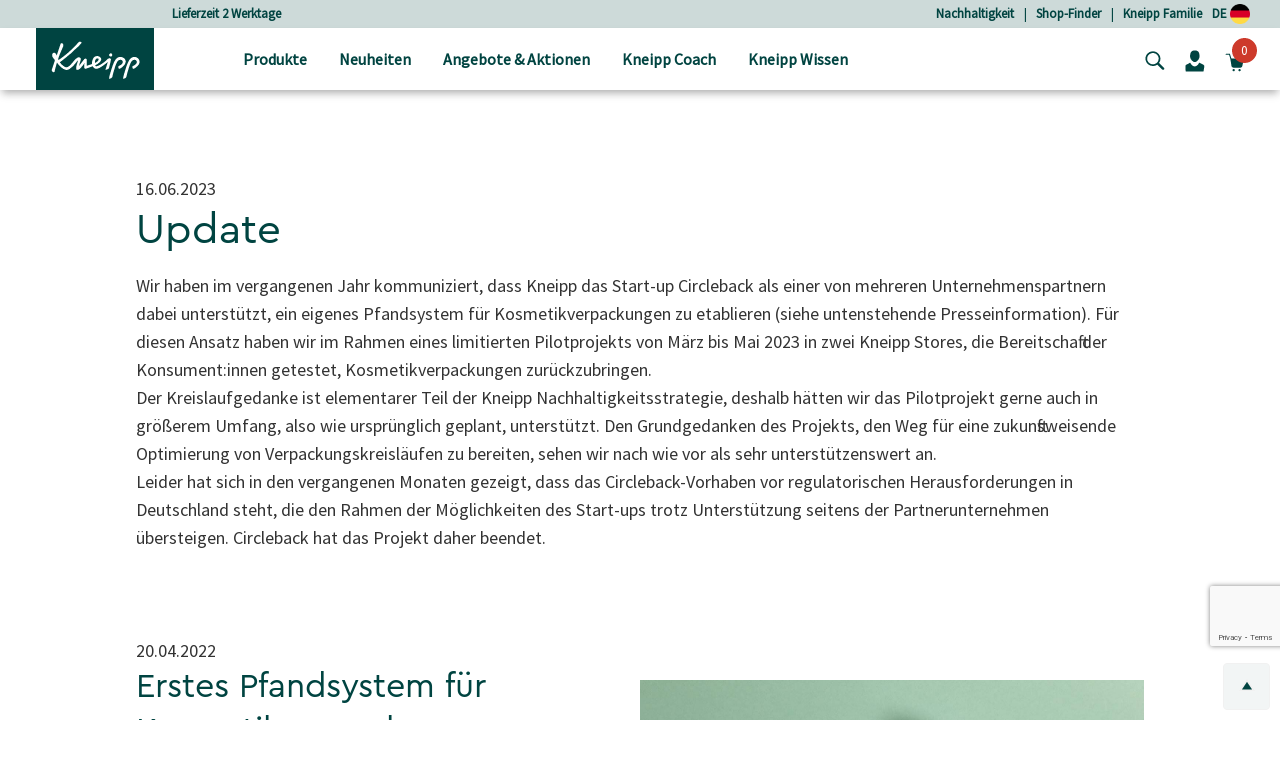

--- FILE ---
content_type: text/html;charset=UTF-8
request_url: https://www.kneipp.com/de_de/presse/pilotprojekt-mit-circleback/
body_size: 31437
content:















<!DOCTYPE html>
<html lang="de">
<head>
<!--[if gt IE 9]><!-->


  
    <script src="https://cloud.ccm19.de/app.js?apiKey=dfbd76f2df7ba5424328de6435bb83e7d7436790784ca880&amp;domain=64008434f577dfc1c7abe9e2&amp;lang=de_DE" referrerpolicy="origin"></script>




<script>
(function() {
  var d = document;
  var c = d.createElement('script');
  if (!('noModule' in c) && 'onbeforeload' in c) {
    var s = false;
    d.addEventListener('beforeload', function(e) {
      if (e.target === c) {
        s = true;
      } else if (!e.target.hasAttribute('nomodule') || !s) {
        return;
      }
      e.preventDefault();
    }, true);

    c.type = 'module';
    c.src = '.';
    d.head.appendChild(c);
    c.remove();
  }
}());
</script>

<script>
  (function() {
    if (!window.HTMLPictureElement) {
      document.createElement('picture');
      var s = document.createElement('script');
      s.src = '/on/demandware.static/Sites-kneippDE-Site/-/de_DE/v1769753314396/assets/picturefill/picturefill.custom.min.js';
      s.async = true;
      var r = document.getElementsByTagName("script")[0];
      r.parentNode.insertBefore(s,r);
    }
  })();
</script>







  <script defer="defer" src="/on/demandware.static/Sites-kneippDE-Site/-/de_DE/v1769753314396/js/trackTransaction.js"></script>


<script>window.deptsfra={"app":{"basePath":"/on/demandware.static/Sites-kneippDE-Site/-/de_DE/v1769753314396/","additionalScripts":["trackTransaction"],"locale":"de_DE","pageType":"undefined","storelocatorYourLocation":"Dein momentaner Standort","urlGTMGetEvent":"/on/demandware.store/Sites-kneippDE-Site/de_DE/GoogleTagManager-GetEvent"}};</script>

<script type="module" src="/on/demandware.static/Sites-kneippDE-Site/-/de_DE/v1769753314396/js/main.js"></script>
<script nomodule defer="defer" src="/on/demandware.static/Sites-kneippDE-Site/-/de_DE/v1769753314396/js/legacy/main.js"></script>


<!-- {&quot;external&quot;:false,&quot;name&quot;:&quot;trackTransaction&quot;,&quot;src&quot;:&quot;/on/demandware.static/Sites-kneippDE-Site/-/de_DE/v1769753314396/js/trackTransaction.js&quot;} -->
    

<!-- {&quot;external&quot;:true,&quot;src&quot;:&quot;//apps.bazaarvoice.com/deployments/kneipp_all/main_site/production/de_DE/bv.js&quot;} -->
    
        <script defer="defer" src="//apps.bazaarvoice.com/deployments/kneipp_all/main_site/production/de_DE/bv.js"></script>
    


<!--<![endif]-->
<meta charset=UTF-8>

<meta http-equiv="x-ua-compatible" content="ie=edge">

<meta name="viewport" content="width=device-width, initial-scale=1">


  <title>Pilotprojekt von Kneipp und Start-Up Circleback  | Kneipp</title>


<link rel="apple-touch-icon" sizes="57x57" href="/on/demandware.static/Sites-kneippDE-Site/-/default/dwc648c01e/images/favicon/apple-icon-57x57.png">
<link rel="apple-touch-icon" sizes="60x60" href="/on/demandware.static/Sites-kneippDE-Site/-/default/dw86ec3585/images/favicon/apple-icon-60x60.png">
<link rel="apple-touch-icon" sizes="72x72" href="/on/demandware.static/Sites-kneippDE-Site/-/default/dwa6c78383/images/favicon/apple-icon-72x72.png">
<link rel="apple-touch-icon" sizes="76x76" href="/on/demandware.static/Sites-kneippDE-Site/-/default/dwbf23bb4a/images/favicon/apple-icon-76x76.png">
<link rel="apple-touch-icon" sizes="114x114" href="/on/demandware.static/Sites-kneippDE-Site/-/default/dwef9682ed/images/favicon/apple-icon-114x114.png">
<link rel="apple-touch-icon" sizes="120x120" href="/on/demandware.static/Sites-kneippDE-Site/-/default/dwf78d509d/images/favicon/apple-icon-120x120.png">
<link rel="apple-touch-icon" sizes="144x144" href="/on/demandware.static/Sites-kneippDE-Site/-/default/dw6d4b454d/images/favicon/apple-icon-144x144.png">
<link rel="apple-touch-icon" sizes="152x152" href="/on/demandware.static/Sites-kneippDE-Site/-/default/dw14dea2cc/images/favicon/apple-icon-152x152.png">
<link rel="apple-touch-icon" sizes="180x180" href="/on/demandware.static/Sites-kneippDE-Site/-/default/dw47c4d8b8/images/favicon/apple-icon-180x180.png">
<link rel="icon" type="image/png" sizes="192x192" href="/on/demandware.static/Sites-kneippDE-Site/-/default/dw58175c89/images/favicon/android-icon-192x192.png">
<link rel="icon" type="image/png" sizes="32x32" href="/on/demandware.static/Sites-kneippDE-Site/-/default/dw017c2510/images/favicon/favicon-32x32.png">
<link rel="icon" type="image/png" sizes="96x96" href="/on/demandware.static/Sites-kneippDE-Site/-/default/dw8901b2be/images/favicon/favicon-96x96.png">
<link rel="icon" type="image/png" sizes="16x16" href="/on/demandware.static/Sites-kneippDE-Site/-/default/dw9e05d72f/images/favicon/favicon-16x16.png">
<meta name="msapplication-TileColor" content="#ffffff">
<meta name="msapplication-TileImage" content="/on/demandware.static/Sites-kneippDE-Site/-/default/dw5a3bb1e0/images/favicon/ms-icon-144x144.png">
<meta name="theme-color" content="#ffffff">





    <meta name="robots" content="index, follow"/>


<link rel="manifest" href="https://www.kneipp.com/on/demandware.store/Sites-kneippDE-Site/de_DE/Account-RenderManifest?isRenderingLoyaltyCard=0" crossorigin="use-credentials" />

<meta name="description" content="Erstes Pfandsystem f&uuml;r Kosmetikverpackungen: Kneipp arbeitet mit dem Start-up Circleback an Pilotprojekt. Lies hier die Presseinformation. "/>
<meta name="keywords" content="kneipp und circleback, circleback, pressemitteilung kneipp, kneipp presse, circleback und kneipp, pfandautomat f&uuml;r kosmetik"/>

<link rel="stylesheet" href="/on/demandware.static/Sites-kneippDE-Site/-/de_DE/v1769753314396/css/style.css" />



<link rel="stylesheet" href="https://cdn.jsdelivr.net/npm/intl-tel-input@18.2.1/build/css/intlTelInput.css">


  <meta name="google-site-verification" content="ThaFQDl6AYSvf96IrxOx1x41I0gj0Tpohku0lI7-KEU" />









<script type="application/ld+json">
    {"@context":"https://schema.org","@graph":[{"@type":"Organization","@id":"https://www.kneipp.com/#organization"},{"@type":"WebSite","@id":"https://www.kneipp.com/#website-de"},{"@type":["WebPage","Article"],"@id":"https://www.kneipp.com/de_de/kundenservice/faqs/#webpage","url":{},"name":"Pilotprojekt von Kneipp und Start-Up Circleback | Kneipp","isPartOf":{"@id":"https://www.kneipp.com/#website-de"},"inLanguage":"de"}]}
</script>


    <script  type="text/javascript" src="https://cdn.evgnet.com/beacon/paulhartmannag/engage/scripts/evergage.min.js"></script>






    
    





<script>
if (window.location === window.parent.location) {
window.dataLayer = window.dataLayer || [];
const promoClickEvent = JSON.parse(localStorage.getItem('gtmPromoClick'));
const productClickEvent = JSON.parse(localStorage.getItem('gtmProductClick'));
const customEventAccount = JSON.parse(localStorage.getItem('gtmCustomEventAccount'));
const customEventNl = JSON.parse(localStorage.getItem('gtmCustomEventNl'));
gtmEvents = [{"event":"initial","pageTitle":"Pilotprojekt von Kneipp und Start-Up Circleback","pageCategory":"undefined","visitorType":"low-value"}];
if (gtmEvents) {
for (let i = 0; i < gtmEvents.length; i++) {
if (gtmEvents[i].event === 'initial') {
if ('pageName' in gtmEvents[i]) {
gtmEvents[i].pageName = window.location.pathname + window.location.search;
}
} else if (gtmEvents[i].event === 'virtPath') {
gtmEvents[i].pagePath = '/404.html/page=' + document.location.pathname + document.location.search + '&from=' + document.referrer;
};
window.dataLayer.push(gtmEvents[i]);
}
}
if (promoClickEvent) {
window.dataLayer.push(promoClickEvent);
localStorage.removeItem('gtmPromoClick');
}
if (productClickEvent) {
window.dataLayer.push(productClickEvent);
localStorage.removeItem('gtmProductClick');
}
if (customEventAccount) {
window.dataLayer.push(customEventAccount);
localStorage.removeItem('gtmCustomEventAccount');
}
if (customEventNl) {
window.dataLayer.push(customEventNl);
localStorage.removeItem('gtmCustomEventNl');
}
}
</script>

<script>
if (window.location === window.parent.location) {
(function(w,d,s,l,i){w[l]=w[l]||[];w[l].push({'gtm.start':
new Date().getTime(),event:'gtm.js'});var f=d.getElementsByTagName(s)[0],
j=d.createElement(s),dl=l!='dataLayer'?'&l='+l:'';j.defer=true;j.src=
'https://www.googletagmanager.com/gtm.js?id='+i+dl;f.parentNode.insertBefore(j,f);
})(window,document,'script','dataLayer', 'GTM-PL9PZW6');
}
</script>



<style>
  @font-face {
    font-family: "CeraProRegular";
    src: url("https://www.kneipp.com/on/demandware.static/Sites-kneippDE-Site/-/default/dw1c98adb3/fonts/CeraProRegularv2.woff2") format('woff2'),
    url("https://www.kneipp.com/on/demandware.static/Sites-kneippDE-Site/-/default/dw2a7d6066/fonts/CeraProRegularv2.woff") format('woff');
    font-display: swap;
  }

  @font-face {
    font-family: "Duffy";
    src: url("https://www.kneipp.com/on/demandware.static/Sites-kneippDE-Site/-/default/dw070a564e/fonts/duffy.woff2") format('woff2'),
    url("https://www.kneipp.com/on/demandware.static/Sites-kneippDE-Site/-/default/dw5ca2875d/fonts/duffy.woff") format('woff');
    font-display: swap;
  }

  @font-face {
  font-family: 'Source Sans Pro';
  font-style: normal;
  font-weight: 400;
  src: url("https://www.kneipp.com/on/demandware.static/Sites-kneippDE-Site/-/default/dwbc5c5a96/fonts/source-sans-pro-v21-latin-regular.eot"); /* IE9 Compat Modes */
  src: local(''),
       url("https://www.kneipp.com/on/demandware.static/Sites-kneippDE-Site/-/de_DE/v1769753314396/fonts/source-sans-pro-v21-latin-regular.eot?#iefix") format('embedded-opentype'), /* IE6-IE8 */
       url("https://www.kneipp.com/on/demandware.static/Sites-kneippDE-Site/-/default/dwe9f106c7/fonts/source-sans-pro-v21-latin-regular.woff2") format('woff2'), /* Super Modern Browsers */
       url("https://www.kneipp.com/on/demandware.static/Sites-kneippDE-Site/-/default/dw05adb323/fonts/source-sans-pro-v21-latin-regular.woff") format('woff'), /* Modern Browsers */
       url("https://www.kneipp.com/on/demandware.static/Sites-kneippDE-Site/-/default/dw59ec48a1/fonts/source-sans-pro-v21-latin-regular.ttf") format('truetype'), /* Safari, Android, iOS */
       url("https://www.kneipp.com/on/demandware.static/Sites-kneippDE-Site/-/de_DE/v1769753314396/fonts/source-sans-pro-v21-latin-regular.svg#SourceSansPro") format('svg'); /* Legacy iOS */
  }
</style>



  
  

  
      
        
          <link rel="alternate" href="https://www.kneipp.com/de_de/presse/pilotprojekt-mit-circleback/" hreflang="de-DE" />
        
      
        
          <link rel="alternate" href="https://www.kneipp.com/de_de/presse/pilotprojekt-mit-circleback/" hreflang="x-default" />
        
      
        
          <link rel="alternate" href="https://www.kneipp.com/at_de/presse/pilotprojekt-mit-circleback/" hreflang="de-AT" />
        
      
  



    <link rel="canonical" href="https://www.kneipp.com/de_de/presse/pilotprojekt-mit-circleback/"/>




<script type="text/javascript">//<!--
/* <![CDATA[ (head-active_data.js) */
var dw = (window.dw || {});
dw.ac = {
    _analytics: null,
    _events: [],
    _category: "",
    _searchData: "",
    _anact: "",
    _anact_nohit_tag: "",
    _analytics_enabled: "true",
    _timeZone: "Europe/Berlin",
    _capture: function(configs) {
        if (Object.prototype.toString.call(configs) === "[object Array]") {
            configs.forEach(captureObject);
            return;
        }
        dw.ac._events.push(configs);
    },
	capture: function() { 
		dw.ac._capture(arguments);
		// send to CQ as well:
		if (window.CQuotient) {
			window.CQuotient.trackEventsFromAC(arguments);
		}
	},
    EV_PRD_SEARCHHIT: "searchhit",
    EV_PRD_DETAIL: "detail",
    EV_PRD_RECOMMENDATION: "recommendation",
    EV_PRD_SETPRODUCT: "setproduct",
    applyContext: function(context) {
        if (typeof context === "object" && context.hasOwnProperty("category")) {
        	dw.ac._category = context.category;
        }
        if (typeof context === "object" && context.hasOwnProperty("searchData")) {
        	dw.ac._searchData = context.searchData;
        }
    },
    setDWAnalytics: function(analytics) {
        dw.ac._analytics = analytics;
    },
    eventsIsEmpty: function() {
        return 0 == dw.ac._events.length;
    }
};
/* ]]> */
// -->
</script>
<script type="text/javascript">//<!--
/* <![CDATA[ (head-cquotient.js) */
var CQuotient = window.CQuotient = {};
CQuotient.clientId = 'bgqm-kneippDE';
CQuotient.realm = 'BGQM';
CQuotient.siteId = 'kneippDE';
CQuotient.instanceType = 'prd';
CQuotient.locale = 'de_DE';
CQuotient.fbPixelId = '__UNKNOWN__';
CQuotient.activities = [];
CQuotient.cqcid='';
CQuotient.cquid='';
CQuotient.cqeid='';
CQuotient.cqlid='';
CQuotient.apiHost='api.cquotient.com';
/* Turn this on to test against Staging Einstein */
/* CQuotient.useTest= true; */
CQuotient.useTest = ('true' === 'false');
CQuotient.initFromCookies = function () {
	var ca = document.cookie.split(';');
	for(var i=0;i < ca.length;i++) {
	  var c = ca[i];
	  while (c.charAt(0)==' ') c = c.substring(1,c.length);
	  if (c.indexOf('cqcid=') == 0) {
		CQuotient.cqcid=c.substring('cqcid='.length,c.length);
	  } else if (c.indexOf('cquid=') == 0) {
		  var value = c.substring('cquid='.length,c.length);
		  if (value) {
		  	var split_value = value.split("|", 3);
		  	if (split_value.length > 0) {
			  CQuotient.cquid=split_value[0];
		  	}
		  	if (split_value.length > 1) {
			  CQuotient.cqeid=split_value[1];
		  	}
		  	if (split_value.length > 2) {
			  CQuotient.cqlid=split_value[2];
		  	}
		  }
	  }
	}
}
CQuotient.getCQCookieId = function () {
	if(window.CQuotient.cqcid == '')
		window.CQuotient.initFromCookies();
	return window.CQuotient.cqcid;
};
CQuotient.getCQUserId = function () {
	if(window.CQuotient.cquid == '')
		window.CQuotient.initFromCookies();
	return window.CQuotient.cquid;
};
CQuotient.getCQHashedEmail = function () {
	if(window.CQuotient.cqeid == '')
		window.CQuotient.initFromCookies();
	return window.CQuotient.cqeid;
};
CQuotient.getCQHashedLogin = function () {
	if(window.CQuotient.cqlid == '')
		window.CQuotient.initFromCookies();
	return window.CQuotient.cqlid;
};
CQuotient.trackEventsFromAC = function (/* Object or Array */ events) {
try {
	if (Object.prototype.toString.call(events) === "[object Array]") {
		events.forEach(_trackASingleCQEvent);
	} else {
		CQuotient._trackASingleCQEvent(events);
	}
} catch(err) {}
};
CQuotient._trackASingleCQEvent = function ( /* Object */ event) {
	if (event && event.id) {
		if (event.type === dw.ac.EV_PRD_DETAIL) {
			CQuotient.trackViewProduct( {id:'', alt_id: event.id, type: 'raw_sku'} );
		} // not handling the other dw.ac.* events currently
	}
};
CQuotient.trackViewProduct = function(/* Object */ cqParamData){
	var cq_params = {};
	cq_params.cookieId = CQuotient.getCQCookieId();
	cq_params.userId = CQuotient.getCQUserId();
	cq_params.emailId = CQuotient.getCQHashedEmail();
	cq_params.loginId = CQuotient.getCQHashedLogin();
	cq_params.product = cqParamData.product;
	cq_params.realm = cqParamData.realm;
	cq_params.siteId = cqParamData.siteId;
	cq_params.instanceType = cqParamData.instanceType;
	cq_params.locale = CQuotient.locale;
	
	if(CQuotient.sendActivity) {
		CQuotient.sendActivity(CQuotient.clientId, 'viewProduct', cq_params);
	} else {
		CQuotient.activities.push({activityType: 'viewProduct', parameters: cq_params});
	}
};
/* ]]> */
// -->
</script>
<!-- Facebook Pixel Code -->
<script>
!function(f,b,e,v,n,t,s){if(f.fbq)return;n=f.fbq=function(){n.callMethod?
n.callMethod.apply(n,arguments):n.queue.push(arguments)};if(!f._fbq)f._fbq=n;
n.push=n;n.loaded=!0;n.version='2.0';n.agent='pldemandware';n.queue=[];t=b.createElement(e);t.async=!0;
t.src=v;s=b.getElementsByTagName(e)[0];s.parentNode.insertBefore(t,s)}(window,
document,'script','https://connect.facebook.net/en_US/fbevents.js');

fbq('init', '3222832894504612');
fbq('track', "PageView");</script>
<noscript><img height="1" width="1" alt="" style="display:none"
src="https://www.facebook.com/tr?id=3222832894504612&ev=PageView&noscript=1"
/></noscript>
<!-- End Facebook Pixel Code -->

</head>
<body>
<div class="d-none" data-close-btn="Schlie&szlig;en"></div>



<div class="page" data-action="Search-Show" data-querystring="cgid=circleback" data-locale="de_DE">














<header>
  <a href="#maincontent" class="skip" aria-label="Skip to main content">Skip to main content</a>
<a href="#footercontent" class="skip" aria-label="Skip to footer content">Skip to footer content</a>

  <div class="header-banner">
    <div class="container">
      <div class="row align-items-center justify-content-between">
        <div class="content col-12 col-lg-4 col-lg-offset-1">
          
	 


	
	
		<div class="carousel slide" data-ride="carousel">
<div class="carousel-inner">
<div class="carousel-item active"><a href="https://www.kneipp.com/de_de/produkte/">Lieferzeit 2 Werktage</a></div>
<div class="carousel-item"><a href="https://www.kneipp.com/de_de/produkte/">Versandkostenfrei ab 25 € Bestellwert </a></div>
<div class="carousel-item"><a href="https://www.kneipp.com/de_de/produkte/">Gratis Geschenk ab 80 € Bestellwert</a></div>
<div class="carousel-item"><a href="https://www.kneipp.com/de_de/kneipp-familie/">5% sparen mit der Kneipp Familie </a></div>
<div class="carousel-item"><a href="https://www.kneipp.com/de_de/produkte/geschenke/gutscheine/">Kneipp Gutscheine verschenken</a></div>
</div>
</div>
	

 
	
        </div>
        <div class="header-links col-md-7">
          <div class="row justify-content-end">
            
	 


	
	
		<a href="https://www.kneipp.com/de_de/nachhaltigkeit/" rel="noopener">Nachhaltigkeit</a>
|&nbsp;&nbsp;&nbsp;
<a href="https://www.kneipp.com/de_de/stores/" rel="noopener">Shop-Finder</a>
|&nbsp;&nbsp;&nbsp;
<a href="https://www.kneipp.com/de_de/kneipp-familie/" rel="noopener">Kneipp Familie</a>
	

 
	
            
            
            <a href="/de_de/home/selectcountry/?noredirect=true">DE
              <img src="/on/demandware.static/-/Sites/default/dw9e51082d/countryflags/DE.png"
                alt="Abbildung der Deutschlandflagge als Kreis." width="20" />
            </a>
          </div>
        </div>
      </div>
    </div>
  </div>
  <nav role="navigation">
    <div class="header">
      <div class="container">
        <div class="row align-items-center justify-content-between">
          <div
            class="col-7 col-lg-2 pl-lg-3 navbar-header brand logo-image">
            <button class="navbar-toggler d-lg-none" type="button" aria-controls="sg-navbar-collapse"
              aria-expanded="false" aria-label="Toggle navigation">
              <span class="toggler-icon"><span class="toggler-icon__inner"></span></span>
              

  <svg class="icon icon-close close icon-close d-none" viewBox="0 0 16 16" aria-hidden="false" focusable="false">
    
    <polygon points="15.6,1.4 14.1,0 7.8,6.4 1.4,0 0,1.4 6.4,7.8 0,14.1 1.4,15.6 7.8,9.2 14.1,15.6 15.6,14.1 9.2,7.8 "/>
  </svg>


            </button>
            <a class="logo-home" href="/de_de/home/" title="Navigiere zu Kneipp GmbH Startseite">
              
                <img src="/on/demandware.static/-/Sites/default/dw1cb0aeb3/kneipp/kneipp-logo.svg"
                  alt="Kneipp GmbH" />
            
            </a>

          </div>
          <div
            class="p-0 col-lg-7 align-items-center main-menu navbar-toggleable-md menu-toggleable-left multilevel-dropdown d-none d-lg-block"
            id="sg-navbar-collapse">
            <div class="container">
              <div class="row">
                












<nav class="navbar navbar-expand-lg bg-inverse col-12" style="background-color: #efedea !important">
  <div class="close-menu clearfix d-lg-none">
    <div class="back pull-left">
      <button role="button" aria-label="Zur&uuml;ck zum vorherigen Men&uuml;">
        

  <svg class="icon icon-chevronLeft" viewBox="0 0 5 9" aria-hidden="false" focusable="false">
    
    <path d="M1.2,4.6C2,5.4,2.9,6.1,3.7,6.9c0.4,0.3,0.7,0.7,1.1,1C5,8,5.1,8.3,4.9,8.5c-0.2,0.2-0.4,0.2-0.7,0c0,0-0.1-0.1-0.1-0.1 C2.8,7.2,1.5,6.1,0.2,5c-0.3-0.2-0.3-0.5,0-0.8c0.6-0.5,1.1-1,1.7-1.5c0.8-0.7,1.5-1.4,2.3-2c0.3-0.2,0.5-0.2,0.7,0 C5.1,0.8,5,1.1,4.8,1.3C4.1,1.9,3.4,2.5,2.7,3.2C2.2,3.6,1.7,4.1,1.2,4.6C1.1,4.6,1.2,4.6,1.2,4.6z" fill="currentColor"/>
  </svg>

Zur&uuml;ck
      </button>
    </div>
  </div>

  <div class="search search-container mobile-search-container d-lg-none bg-white">
    <div class="container">
      
      











<div class="site-search">

  <form role="search" action="/de_de/search/" method="get" name="simpleSearch">
    <div class="row">
      <div class="col-xs-12 col-md-6 offset-md-2 search-field__wrapper">
        <input class="form-control search-field js-search-field"
          type="text"
          name="q"
          value=""
          placeholder=" "
          role="combobox"
          aria-haspopup="listbox"
          aria-owns="search-results-mobile"
          aria-expanded="false"
          aria-autocomplete="list"
          aria-controls="search-results-mobile"
          aria-label="Stichword oder Artikelnummer"
          autocomplete="off"
        />
        <div class="d-md-none search-submit">
          <button type="submit" name="search-button"
            aria-label="Suchen">
            

  <svg class="icon icon-search" viewBox="0 0 286.9 279" aria-hidden="false" focusable="false">
    
    <path d="M271.1,244.4c-22.3-22.1-44.5-44.2-66.8-66.3c-1-0.9-2.3-1.5-3.3-2c36.7-53,19.7-115.6-19.5-147.1 C139.1-5.2,78-3.3,37.9,36.1c-36.6,36-42.7,93.2-13.3,137.3c26.9,40.4,92.4,67,151.6,27.1c0.8,0.7,1.6,1.5,2.4,2.3c8,8,16,16,24,24 c14.6,14.6,29.1,29.2,43.7,43.7c10,9.9,25.4,6.9,30.2-5.9C279.6,256.8,276.9,250.2,271.1,244.4z M114.4,195.1 C69.7,195.5,31,160,30.9,112.8c-0.1-46.1,37-82.6,82.6-83c45.2-0.4,82.5,37.1,82.8,82.8C195.9,158.6,159.2,194.7,114.4,195.1z"/>
  </svg>

</button>
        </div>
      </div>
      <div class="d-none d-md-block col-md-2 search-submit-button">
        <button type="submit" name="search-button"
          aria-label="Suchen">Suche</button>
      </div>
    </div>
    <div class="suggestions-wrapper-mobile" data-url="/on/demandware.store/Sites-kneippDE-Site/de_DE/SearchServices-GetSuggestions?mobile=true&amp;q="></div>
    <input type="hidden" value="de_DE" name="lang" />
  </form>
</div>

      
    </div>
  </div>

  <div class="menu-group p-lg-0" role="navigation">
    <ul class="nav navbar-nav" data-showall="alles anzeigen" role="menu">
      
        
        
          
          
            <li class="d-none d-lg-block nav-item dropdown top-category-item link-products" role="menuitem">
              <a href="https://www.kneipp.com/de_de/produkte/" id="products-link"
              class="nav-link dropdown-toggle px-0 px-lg-3" role="button" data-toggle="dropdown" aria-haspopup="true"
              aria-expanded="false"
              aria-controls="dropdown-products"
              tabindex="0">
              
                <img class="category-image mb-1 mr-3" height="16" width="16" src="/on/demandware.static/-/Sites-kneipp-DEAT/de_DE/dw53c7d43b/1_Produkte.svg"
                  alt="Bild f&uuml;r die Kategorie Produkte" role="presentation" />
            
              Produkte
              </a>
              <div class="dropdown-menu mt-0" role="menu" aria-hidden="true" id="dropdown-products">
                <div class="menu-column">
                  <div class="container">
                    <div class="row menu-row p-0 pr-lg-4">
                      
                      
                        
                        

    
    <ul class="second-level depth-1 col-lg-3 " role="menu" aria-hidden="true" aria-label="products">
        
            
                
            
            <li class="dropdown-item dropdown depth-1 
                " role="menuitem">
                
                    <a
                      href="https://www.kneipp.com/de_de/produkte/duschen/"
                      id="shower"
                      class="nav-link dropdown-toggle w-100 px-0 px-lg-3"
                      
                    >
                        
                            <img
                              class="category-image subcat mr-3 mr-lg-1"
                              height="16"
                              width="16"
                              role="presentation"
                              src="/on/demandware.static/-/Sites-kneipp-DEAT/default/dwc7587651/1-1_Duschen.svg"
                            />
                        
                        <span>Duschen</span>
                    </a>
                    
                    <div class="dropdown-menu secondary-item mt-0" role="menu" aria-hidden="true" id="shower-menuitem">
                        

    
    <ul class="second-level row col-lg-12 flex-lg-column " role="menu" aria-hidden="true" aria-label="products">
        
            
            <li class="dropdown-item dropdown col-6 col-lg-12 
                " role="menuitem">
                
                    <a href="https://www.kneipp.com/de_de/produkte/duschen/aroma-duschen/" class="dropdown-link nav-link ">
                        
                            <img class="subcat-image" width="170" src="/on/demandware.static/-/Sites-kneipp-DEAT/default/dw753d062c/1-1-1_aromaduschen.jpg" alt="Bild f&uuml;r die Kategorie Aroma-Duschen" />
                        
                        Aroma-Duschen
                        
                    </a>
                
            </li>
        
            
            <li class="dropdown-item dropdown col-6 col-lg-12 
                " role="menuitem">
                
                    <a href="https://www.kneipp.com/de_de/produkte/duschen/duschschaum/" class="dropdown-link nav-link ">
                        
                            <img class="subcat-image" width="170" src="/on/demandware.static/-/Sites-kneipp-DEAT/default/dw5faf17be/1-1-3_showerfoam.jpg" alt="Bild f&uuml;r die Kategorie Duschschaum" />
                        
                        Duschschaum
                        
                    </a>
                
            </li>
        
            
            <li class="dropdown-item dropdown col-6 col-lg-12 
                " role="menuitem">
                
                    <a href="https://www.kneipp.com/de_de/produkte/duschen/maennerduschen/" class="dropdown-link nav-link ">
                        
                            <img class="subcat-image" width="170" src="/on/demandware.static/-/Sites-kneipp-DEAT/default/dwd58c23e5/1-1-6_maennerduschen.jpg" alt="Bild f&uuml;r die Kategorie M&auml;nnerduschen" />
                        
                        M&auml;nnerduschen
                        
                    </a>
                
            </li>
        
            
            <li class="dropdown-item dropdown col-6 col-lg-12 
                " role="menuitem">
                
                    <a href="https://www.kneipp.com/de_de/produkte/duschen/kinderduschen/" class="dropdown-link nav-link ">
                        
                            <img class="subcat-image" width="170" src="/on/demandware.static/-/Sites-kneipp-DEAT/default/dw77e74adb/1-1-5_kinderduschen.jpg" alt="Bild f&uuml;r die Kategorie Kinderduschen" />
                        
                        Kinderduschen
                        
                    </a>
                
            </li>
        
    </ul>


                    </div>
                
            </li>
        
    </ul>


                        
                      
                        
                        

    
    <ul class="second-level depth-1 col-lg-3 " role="menu" aria-hidden="true" aria-label="products">
        
            
                
            
            <li class="dropdown-item dropdown depth-1 
                " role="menuitem">
                
                    <a
                      href="https://www.kneipp.com/de_de/produkte/baden/"
                      id="bath"
                      class="nav-link dropdown-toggle w-100 px-0 px-lg-3"
                      
                    >
                        
                            <img
                              class="category-image subcat mr-3 mr-lg-1"
                              height="16"
                              width="16"
                              role="presentation"
                              src="/on/demandware.static/-/Sites-kneipp-DEAT/default/dwb8038db2/1-2_Baden.svg"
                            />
                        
                        <span>Baden</span>
                    </a>
                    
                    <div class="dropdown-menu secondary-item mt-0" role="menu" aria-hidden="true" id="bath-menuitem">
                        

    
    <ul class="second-level row col-lg-12 flex-lg-column " role="menu" aria-hidden="true" aria-label="products">
        
            
            <li class="dropdown-item dropdown col-6 col-lg-12 
                " role="menuitem">
                
                    <a href="https://www.kneipp.com/de_de/produkte/baden/badekristalle-badesalze/" class="dropdown-link nav-link ">
                        
                            <img class="subcat-image" width="170" src="/on/demandware.static/-/Sites-kneipp-DEAT/default/dwd6dcf6f3/1-2-1_Badekristalle.jpg" alt="Bild f&uuml;r die Kategorie Badekristalle &amp; Badesalze" />
                        
                        Badekristalle &amp; Badesalze
                        
                    </a>
                
            </li>
        
            
            <li class="dropdown-item dropdown col-6 col-lg-12 
                " role="menuitem">
                
                    <a href="https://www.kneipp.com/de_de/produkte/baden/schaumbaeder-cremebaeder/" class="dropdown-link nav-link ">
                        
                            <img class="subcat-image" width="170" src="/on/demandware.static/-/Sites-kneipp-DEAT/default/dw180c153e/1-2-2_Schaumbaeder.jpg" alt="Bild f&uuml;r die Kategorie Schaumb&auml;der &amp; Cremeb&auml;der" />
                        
                        Schaumb&auml;der &amp; Cremeb&auml;der
                        
                    </a>
                
            </li>
        
            
            <li class="dropdown-item dropdown col-6 col-lg-12 
                " role="menuitem">
                
                    <a href="https://www.kneipp.com/de_de/produkte/baden/badeoele/" class="dropdown-link nav-link ">
                        
                            <img class="subcat-image" width="170" src="/on/demandware.static/-/Sites-kneipp-DEAT/default/dwe1de21b6/1-2-3_Badeoele.jpg" alt="Bild f&uuml;r die Kategorie Bade&ouml;le" />
                        
                        Bade&ouml;le
                        
                    </a>
                
            </li>
        
            
            <li class="dropdown-item dropdown col-6 col-lg-12 
                " role="menuitem">
                
                    <a href="https://www.kneipp.com/de_de/produkte/baden/kinderbaeder/" class="dropdown-link nav-link ">
                        
                            <img class="subcat-image" width="170" src="/on/demandware.static/-/Sites-kneipp-DEAT/default/dw81ce4f89/1-2-4_Kinderbaeder.jpg" alt="Bild f&uuml;r die Kategorie Kinderb&auml;der" />
                        
                        Kinderb&auml;der
                        
                    </a>
                
            </li>
        
            
            <li class="dropdown-item dropdown col-6 col-lg-12 
                " role="menuitem">
                
                    <a href="https://www.kneipp.com/de_de/produkte/baden/badezusatz-maenner/" class="dropdown-link nav-link ">
                        
                            <img class="subcat-image" width="170" src="/on/demandware.static/-/Sites-kneipp-DEAT/default/dw438d2d2b/1-2-5_BadenMaenner.jpg" alt="Bild f&uuml;r die Kategorie Badezusatz f&uuml;r M&auml;nner" />
                        
                        Badezusatz f&uuml;r M&auml;nner
                        
                    </a>
                
            </li>
        
    </ul>


                    </div>
                
            </li>
        
    </ul>


                        
                      
                        
                        

    
    <ul class="second-level depth-1 col-lg-3 " role="menu" aria-hidden="true" aria-label="products">
        
            
                
            
            <li class="dropdown-item dropdown depth-1 
                " role="menuitem">
                
                    <a
                      href="https://www.kneipp.com/de_de/produkte/koerper-gesicht/"
                      id="body-face"
                      class="nav-link dropdown-toggle w-100 px-0 px-lg-3"
                      
                    >
                        
                            <img
                              class="category-image subcat mr-3 mr-lg-1"
                              height="16"
                              width="16"
                              role="presentation"
                              src="/on/demandware.static/-/Sites-kneipp-DEAT/default/dw7f0a2361/1-3_Koerper+Gesicht.svg"
                            />
                        
                        <span>K&ouml;rper &amp; Gesicht</span>
                    </a>
                    
                    <div class="dropdown-menu secondary-item mt-0" role="menu" aria-hidden="true" id="body-face-menuitem">
                        

    
    <ul class="second-level row col-lg-12 flex-lg-column " role="menu" aria-hidden="true" aria-label="products">
        
            
            <li class="dropdown-item dropdown col-6 col-lg-12 
                " role="menuitem">
                
                    <a href="https://www.kneipp.com/de_de/produkte/koerper-gesicht/gesichtspflege/" class="dropdown-link nav-link ">
                        
                            <img class="subcat-image" width="170" src="/on/demandware.static/-/Sites-kneipp-DEAT/default/dw4b7e2a7c/1-3-1_Gesichtspflege.jpg" alt="Bild f&uuml;r die Kategorie Gesichtspflege" />
                        
                        Gesichtspflege
                        
                    </a>
                
            </li>
        
            
            <li class="dropdown-item dropdown col-6 col-lg-12 
                " role="menuitem">
                
                    <a href="https://www.kneipp.com/de_de/produkte/koerper-gesicht/lippenpflege/" class="dropdown-link nav-link ">
                        
                            <img class="subcat-image" width="170" src="/on/demandware.static/-/Sites-kneipp-DEAT/default/dw7a77a8c0/1-3-3_Lipcare.jpg" alt="Bild f&uuml;r die Kategorie Lippenpflege" />
                        
                        Lippenpflege
                        
                    </a>
                
            </li>
        
            
            <li class="dropdown-item dropdown col-6 col-lg-12 
                " role="menuitem">
                
                    <a href="https://www.kneipp.com/de_de/produkte/koerper-gesicht/koerperpflege-peeling/" class="dropdown-link nav-link ">
                        
                            <img class="subcat-image" width="170" src="/on/demandware.static/-/Sites-kneipp-DEAT/default/dw4f531a37/1-3-4_K&ouml;rperpflege.jpg" alt="Bild f&uuml;r die Kategorie K&ouml;rperpflege &amp; Peelings" />
                        
                        K&ouml;rperpflege &amp; Peelings
                        
                    </a>
                
            </li>
        
            
            <li class="dropdown-item dropdown col-6 col-lg-12 
                " role="menuitem">
                
                    <a href="https://www.kneipp.com/de_de/produkte/koerper-gesicht/handcremes/" class="dropdown-link nav-link ">
                        
                            <img class="subcat-image" width="170" src="/on/demandware.static/-/Sites-kneipp-DEAT/default/dwdeb9965a/1-3-5_handpflege.jpg" alt="Bild f&uuml;r die Kategorie Handcremes" />
                        
                        Handcremes
                        
                    </a>
                
            </li>
        
            
            <li class="dropdown-item dropdown col-6 col-lg-12 
                " role="menuitem">
                
                    <a href="https://www.kneipp.com/de_de/produkte/koerper-gesicht/hautoel-massageoel/" class="dropdown-link nav-link ">
                        
                            <img class="subcat-image" width="170" src="/on/demandware.static/-/Sites-kneipp-DEAT/default/dwfb428949/1-3-7_Hautoel.jpg" alt="Bild f&uuml;r die Kategorie Haut&ouml;le &amp; Massage&ouml;le" />
                        
                        Haut&ouml;le &amp; Massage&ouml;le
                        
                    </a>
                
            </li>
        
            
            <li class="dropdown-item dropdown col-6 col-lg-12 
                hideMenuItem" role="menuitem">
                
                    <a href="https://www.kneipp.com/de_de/produkte/koerper-gesicht/fusspflege-fussbalsam/" class="dropdown-link nav-link ">
                        
                            <img class="subcat-image" width="170" src="/on/demandware.static/-/Sites-kneipp-DEAT/default/dwd59cda8c/1-3-6_Fusspflege.jpg" alt="Bild f&uuml;r die Kategorie Fu&szlig;pflege" />
                        
                        Fu&szlig;pflege
                        
                    </a>
                
            </li>
        
            
            <li class="dropdown-item dropdown col-6 col-lg-12 
                hideMenuItem" role="menuitem">
                
                    <a href="https://www.kneipp.com/de_de/produkte/koerper-gesicht/seifen/" class="dropdown-link nav-link ">
                        
                            <img class="subcat-image" width="170" src="/on/demandware.static/-/Sites-kneipp-DEAT/default/dwacaae355/1-3-9_soap.jpg" alt="Bild f&uuml;r die Kategorie Seifen" />
                        
                        Seifen
                        
                    </a>
                
            </li>
        
            
            <li class="dropdown-item dropdown col-12 showall
                " role="menuitem">
                
                    <a href="https://www.kneipp.com/de_de/produkte/koerper-gesicht/" class="dropdown-link nav-link showall">
                        
                        alles anzeigen
                        
                            <span class="sr-only">K&ouml;rper &amp; Gesicht</span>
                        
                    </a>
                
            </li>
        
    </ul>


                    </div>
                
            </li>
        
    </ul>


                        
                      
                        
                        

    
    <ul class="second-level depth-1 col-lg-3 " role="menu" aria-hidden="true" aria-label="products">
        
            
                
            
            <li class="dropdown-item dropdown depth-1 
                " role="menuitem">
                
                    <a
                      href="https://www.kneipp.com/de_de/produkte/gesundheit-lifestyle/"
                      id="health-lifestyle"
                      class="nav-link dropdown-toggle w-100 px-0 px-lg-3"
                      
                    >
                        
                            <img
                              class="category-image subcat mr-3 mr-lg-1"
                              height="16"
                              width="16"
                              role="presentation"
                              src="/on/demandware.static/-/Sites-kneipp-DEAT/default/dwa3ef88ad/1-4_Gesundheit+Lifestyle.svg"
                            />
                        
                        <span>Gesundheit &amp; Lifestyle</span>
                    </a>
                    
                    <div class="dropdown-menu secondary-item mt-0" role="menu" aria-hidden="true" id="health-lifestyle-menuitem">
                        

    
    <ul class="second-level row col-lg-12 flex-lg-column " role="menu" aria-hidden="true" aria-label="products">
        
            
            <li class="dropdown-item dropdown col-6 col-lg-12 
                " role="menuitem">
                
                    <a href="https://www.kneipp.com/de_de/produkte/gesundheit-lifestyle/erkaeltung/" class="dropdown-link nav-link ">
                        
                            <img class="subcat-image" width="170" src="/on/demandware.static/-/Sites-kneipp-DEAT/default/dw549c66bf/1-4-4_erk&auml;ltung.jpg" alt="Bild f&uuml;r die Kategorie Erk&auml;ltung" />
                        
                        Erk&auml;ltung
                        
                    </a>
                
            </li>
        
            
            <li class="dropdown-item dropdown col-6 col-lg-12 
                " role="menuitem">
                
                    <a href="https://www.kneipp.com/de_de/produkte/gesundheit-lifestyle/ruecken-gelenke-muskeln/" class="dropdown-link nav-link ">
                        
                            <img class="subcat-image" width="170" src="/on/demandware.static/-/Sites-kneipp-DEAT/default/dw534a8c60/1-4-5_muscles.jpg" alt="Bild f&uuml;r die Kategorie R&uuml;cken, Gelenke &amp; Muskeln" />
                        
                        R&uuml;cken, Gelenke &amp; Muskeln
                        
                    </a>
                
            </li>
        
            
            <li class="dropdown-item dropdown col-6 col-lg-12 
                " role="menuitem">
                
                    <a href="https://www.kneipp.com/de_de/produkte/gesundheit-lifestyle/entspannung-schlaf/" class="dropdown-link nav-link ">
                        
                            <img class="subcat-image" width="170" src="/on/demandware.static/-/Sites-kneipp-DEAT/default/dw454a050f/1-4-7_entspannungschlaf.jpg" alt="Bild f&uuml;r die Kategorie Entspannung &amp; Schlaf" />
                        
                        Entspannung &amp; Schlaf
                        
                    </a>
                
            </li>
        
            
            <li class="dropdown-item dropdown col-6 col-lg-12 
                " role="menuitem">
                
                    <a href="https://www.kneipp.com/de_de/produkte/gesundheit-lifestyle/arzneimittel/" class="dropdown-link nav-link ">
                        
                            <img class="subcat-image" width="170" src="/on/demandware.static/-/Sites-kneipp-DEAT/default/dwb8437370/1-4-9_medicine.jpg" alt="Bild f&uuml;r die Kategorie Arzneimittel" />
                        
                        Arzneimittel
                        
                    </a>
                
            </li>
        
            
            <li class="dropdown-item dropdown col-6 col-lg-12 
                " role="menuitem">
                
                    <a href="https://www.kneipp.com/de_de/produkte/gesundheit-lifestyle/nahrungsergaenzung/" class="dropdown-link nav-link ">
                        
                            <img class="subcat-image" width="170" src="/on/demandware.static/-/Sites-kneipp-DEAT/default/dweef28bd9/1-4-8_nahrungserg&auml;nzung.jpg" alt="Bild f&uuml;r die Kategorie Nahrungserg&auml;nzung" />
                        
                        Nahrungserg&auml;nzung
                        
                    </a>
                
            </li>
        
            
            <li class="dropdown-item dropdown col-6 col-lg-12 
                hideMenuItem" role="menuitem">
                
                    <a href="https://www.kneipp.com/de_de/produkte/gesundheit-lifestyle/nerven-beruhigung/" class="dropdown-link nav-link ">
                        
                            <img class="subcat-image" width="170" src="/on/demandware.static/-/Sites-kneipp-DEAT/default/dwe5b80dfb/1-4-6_nerves.jpg" alt="Bild f&uuml;r die Kategorie Nerven &amp; Beruhigung" />
                        
                        Nerven &amp; Beruhigung
                        
                    </a>
                
            </li>
        
            
            <li class="dropdown-item dropdown col-6 col-lg-12 
                hideMenuItem" role="menuitem">
                
                    <a href="https://www.kneipp.com/de_de/produkte/gesundheit-lifestyle/sauna-aufguesse/" class="dropdown-link nav-link ">
                        
                            <img class="subcat-image" width="170" src="/on/demandware.static/-/Sites-kneipp-DEAT/default/dw47b1c77e/1-4-3_sauna.jpg" alt="Bild f&uuml;r die Kategorie Sauna-Aufg&uuml;sse" />
                        
                        Sauna-Aufg&uuml;sse
                        
                    </a>
                
            </li>
        
            
            <li class="dropdown-item dropdown col-12 showall
                " role="menuitem">
                
                    <a href="https://www.kneipp.com/de_de/produkte/gesundheit-lifestyle/" class="dropdown-link nav-link showall">
                        
                        alles anzeigen
                        
                            <span class="sr-only">Gesundheit &amp; Lifestyle</span>
                        
                    </a>
                
            </li>
        
    </ul>


                    </div>
                
            </li>
        
    </ul>


                        
                      
                        
                        

    
    <ul class="second-level depth-1 col-lg-3 " role="menu" aria-hidden="true" aria-label="products">
        
            
                
            
            <li class="dropdown-item dropdown depth-1 
                " role="menuitem">
                
                    <a
                      href="https://www.kneipp.com/de_de/produkte/geschenke/"
                      id="gifts"
                      class="nav-link dropdown-toggle w-100 px-0 px-lg-3"
                      
                    >
                        
                            <img
                              class="category-image subcat mr-3 mr-lg-1"
                              height="16"
                              width="16"
                              role="presentation"
                              src="/on/demandware.static/-/Sites-kneipp-DEAT/default/dwfb4e646b/1-5_Geschenke.svg"
                            />
                        
                        <span>Geschenke</span>
                    </a>
                    
                    <div class="dropdown-menu secondary-item mt-0" role="menu" aria-hidden="true" id="gifts-menuitem">
                        

    
    <ul class="second-level row col-lg-12 flex-lg-column " role="menu" aria-hidden="true" aria-label="products">
        
            
            <li class="dropdown-item dropdown col-6 col-lg-12 
                " role="menuitem">
                
                    <a href="https://www.kneipp.com/de_de/produkte/geschenke/gutscheine/" class="dropdown-link nav-link ">
                        
                            <img class="subcat-image" width="170" src="/on/demandware.static/-/Sites-kneipp-DEAT/default/dwc4a6a112/1-5-1_giftcards.jpg" alt="Bild f&uuml;r die Kategorie Gutscheine" />
                        
                        Gutscheine
                        
                    </a>
                
            </li>
        
            
            <li class="dropdown-item dropdown col-6 col-lg-12 
                " role="menuitem">
                
                    <a href="https://www.kneipp.com/de_de/produkte/geschenke/geschenke-fuer-sie/" class="dropdown-link nav-link ">
                        
                            <img class="subcat-image" width="170" src="/on/demandware.static/-/Sites-kneipp-DEAT/default/dw574bc662/1-5-6_gifts-her.jpg" alt="Bild f&uuml;r die Kategorie Geschenke f&uuml;r Sie" />
                        
                        Geschenke f&uuml;r Sie
                        
                    </a>
                
            </li>
        
            
            <li class="dropdown-item dropdown col-6 col-lg-12 
                " role="menuitem">
                
                    <a href="https://www.kneipp.com/de_de/produkte/geschenke/geschenke-fuer-ihn/" class="dropdown-link nav-link ">
                        
                            <img class="subcat-image" width="170" src="/on/demandware.static/-/Sites-kneipp-DEAT/default/dw01ecbc38/1-5-7_gifts-him.jpg" alt="Bild f&uuml;r die Kategorie Geschenke f&uuml;r Ihn" />
                        
                        Geschenke f&uuml;r Ihn
                        
                    </a>
                
            </li>
        
            
            <li class="dropdown-item dropdown col-6 col-lg-12 
                " role="menuitem">
                
                    <a href="https://www.kneipp.com/de_de/produkte/geschenke/geschenke-fuer-kinder/" class="dropdown-link nav-link ">
                        
                            <img class="subcat-image" width="170" src="/on/demandware.static/-/Sites-kneipp-DEAT/default/dw6cfe78dc/1-5-8_gifts-kids.jpg" alt="Bild f&uuml;r die Kategorie Geschenke f&uuml;r Kinder" />
                        
                        Geschenke f&uuml;r Kinder
                        
                    </a>
                
            </li>
        
            
            <li class="dropdown-item dropdown col-12 showall
                " role="menuitem">
                
                    <a href="https://www.kneipp.com/de_de/produkte/geschenke/" class="dropdown-link nav-link showall">
                        
                        alles anzeigen
                        
                            <span class="sr-only">Geschenke</span>
                        
                    </a>
                
            </li>
        
    </ul>


                    </div>
                
            </li>
        
    </ul>


                        
                      
                        
                        

    
    <ul class="second-level depth-1 col-lg-3 " role="menu" aria-hidden="true" aria-label="products">
        
            
                
            
            <li class="dropdown-item dropdown depth-1 
                " role="menuitem">
                
                    <a
                      href="https://www.kneipp.com/de_de/produkte/produktserien/"
                      id="product_series"
                      class="nav-link dropdown-toggle w-100 px-0 px-lg-3"
                      
                    >
                        
                            <img
                              class="category-image subcat mr-3 mr-lg-1"
                              height="16"
                              width="16"
                              role="presentation"
                              src="/on/demandware.static/-/Sites-kneipp-DEAT/default/dw00013961/1-6_Produktserien.svg"
                            />
                        
                        <span>Produktserien</span>
                    </a>
                    
                    <div class="dropdown-menu secondary-item mt-0" role="menu" aria-hidden="true" id="product_series-menuitem">
                        

    
    <ul class="second-level row col-lg-12 flex-lg-column " role="menu" aria-hidden="true" aria-label="products">
        
            
            <li class="dropdown-item dropdown col-6 col-lg-12 
                " role="menuitem">
                
                    <a href="https://www.kneipp.com/de_de/produkte/produktserien/goodbye-stress/" class="dropdown-link nav-link ">
                        
                            <img class="subcat-image" width="170" src="/on/demandware.static/-/Sites-kneipp-DEAT/default/dw76b8dfc5/1-6-1_goodbye_stress.jpg" alt="Bild f&uuml;r die Kategorie Goodbye Stress" />
                        
                        Goodbye Stress
                        
                    </a>
                
            </li>
        
            
            <li class="dropdown-item dropdown col-6 col-lg-12 
                " role="menuitem">
                
                    <a href="https://www.kneipp.com/de_de/produkte/produktserien/gute-nacht/" class="dropdown-link nav-link ">
                        
                            <img class="subcat-image" width="170" src="/on/demandware.static/-/Sites-kneipp-DEAT/default/dwe11c7b94/1-6-3_good-night.jpg" alt="Bild f&uuml;r die Kategorie Gute Nacht" />
                        
                        Gute Nacht
                        
                    </a>
                
            </li>
        
            
            <li class="dropdown-item dropdown col-6 col-lg-12 
                " role="menuitem">
                
                    <a href="https://www.kneipp.com/de_de/produkte/produktserien/kneipp-men/" class="dropdown-link nav-link ">
                        
                            <img class="subcat-image" width="170" src="/on/demandware.static/-/Sites-kneipp-DEAT/default/dw1f8fe98d/1-6-4_kneipp-men.jpg" alt="Bild f&uuml;r die Kategorie Kneipp MEN" />
                        
                        Kneipp MEN
                        
                    </a>
                
            </li>
        
            
            <li class="dropdown-item dropdown col-6 col-lg-12 
                " role="menuitem">
                
                    <a href="https://www.kneipp.com/de_de/produkte/produktserien/lebensfreude/" class="dropdown-link nav-link ">
                        
                            <img class="subcat-image" width="170" src="/on/demandware.static/-/Sites-kneipp-DEAT/default/dwf9ec18be/1-6-6_enjoy-life.jpg" alt="Bild f&uuml;r die Kategorie Lebensfreude" />
                        
                        Lebensfreude
                        
                    </a>
                
            </li>
        
            
            <li class="dropdown-item dropdown col-6 col-lg-12 
                " role="menuitem">
                
                    <a href="https://www.kneipp.com/de_de/produkte/produktserien/mandelblueten-hautzart/" class="dropdown-link nav-link ">
                        
                            <img class="subcat-image" width="170" src="/on/demandware.static/-/Sites-kneipp-DEAT/default/dwb44adaaa/1-6-5_almond-blossom.jpg" alt="Bild f&uuml;r die Kategorie Mandelbl&uuml;ten Hautzart" />
                        
                        Mandelbl&uuml;ten Hautzart
                        
                    </a>
                
            </li>
        
            
            <li class="dropdown-item dropdown col-6 col-lg-12 
                hideMenuItem" role="menuitem">
                
                    <a href="https://www.kneipp.com/de_de/produkte/produktserien/winterpflege/" class="dropdown-link nav-link ">
                        
                            <img class="subcat-image" width="170" src="/on/demandware.static/-/Sites-kneipp-DEAT/default/dwb2a788d4/1-6-7_winter-series.jpg" alt="Bild f&uuml;r die Kategorie Winterpflege" />
                        
                        Winterpflege
                        
                    </a>
                
            </li>
        
            
            <li class="dropdown-item dropdown col-6 col-lg-12 
                hideMenuItem" role="menuitem">
                
                    <a href="https://www.kneipp.com/de_de/produkte/produktserien/ruecken-schulter/" class="dropdown-link nav-link ">
                        
                            <img class="subcat-image" width="170" src="/on/demandware.static/-/Sites-kneipp-DEAT/default/dw9d8d786c/1-6-9_back-shoulder.jpg" alt="Bild f&uuml;r die Kategorie R&uuml;cken &amp; Schulter" />
                        
                        R&uuml;cken &amp; Schulter
                        
                    </a>
                
            </li>
        
            
            <li class="dropdown-item dropdown col-6 col-lg-12 
                hideMenuItem" role="menuitem">
                
                    <a href="https://www.kneipp.com/de_de/produkte/produktserien/nachtkerze-medizinische-hautpflege/" class="dropdown-link nav-link ">
                        
                            <img class="subcat-image" width="170" src="/on/demandware.static/-/Sites-kneipp-DEAT/default/dw94c0c2f3/1-6-11_evening-primrose.jpg" alt="Bild f&uuml;r die Kategorie Nachtkerze - Medizinische Hautpflege" />
                        
                        Nachtkerze - Medizinische Hautpflege
                        
                    </a>
                
            </li>
        
            
            <li class="dropdown-item dropdown col-6 col-lg-12 
                hideMenuItem" role="menuitem">
                
                    <a href="https://www.kneipp.com/de_de/produkte/produktserien/fusspflege/" class="dropdown-link nav-link ">
                        
                            <img class="subcat-image" width="170" src="/on/demandware.static/-/Sites-kneipp-DEAT/default/dw2fb6be52/1-6-10_foot-care.jpg" alt="Bild f&uuml;r die Kategorie Fu&szlig;pflege" />
                        
                        Fu&szlig;pflege
                        
                    </a>
                
            </li>
        
            
            <li class="dropdown-item dropdown col-6 col-lg-12 
                hideMenuItem" role="menuitem">
                
                    <a href="https://www.kneipp.com/de_de/produkte/produktserien/naturkind/" class="dropdown-link nav-link ">
                        
                            <img class="subcat-image" width="170" src="/on/demandware.static/-/Sites-kneipp-DEAT/default/dw8f7b92a7/1-6-8_naturekid.jpg" alt="Bild f&uuml;r die Kategorie Naturkind" />
                        
                        Naturkind
                        
                    </a>
                
            </li>
        
            
            <li class="dropdown-item dropdown col-6 col-lg-12 
                hideMenuItem" role="menuitem">
                
                    <a href="https://www.kneipp.com/de_de/produkte/produktserien/rosenzarte-verwoehnpflege/" class="dropdown-link nav-link ">
                        
                            <img class="subcat-image" width="170" src="/on/demandware.static/-/Sites-kneipp-DEAT/default/dw340117b7/1-6-2_rose-series.jpg" alt="Bild f&uuml;r die Kategorie Rosenzarte Verw&ouml;hnpflege" />
                        
                        Rosenzarte Verw&ouml;hnpflege
                        
                    </a>
                
            </li>
        
            
            <li class="dropdown-item dropdown col-12 showall
                " role="menuitem">
                
                    <a href="https://www.kneipp.com/de_de/produkte/produktserien/" class="dropdown-link nav-link showall">
                        
                        alles anzeigen
                        
                            <span class="sr-only">Produktserien</span>
                        
                    </a>
                
            </li>
        
    </ul>


                    </div>
                
            </li>
        
    </ul>


                        
                      
                        
                        

    
    <ul class="second-level depth-1 col-lg-3 " role="menu" aria-hidden="true" aria-label="products">
        
            
                
            
            <li class="dropdown-item dropdown depth-1 
                " role="menuitem">
                
                    <a
                      href="https://www.kneipp.com/de_de/produkte/specials/"
                      id="specials"
                      class="nav-link dropdown-toggle w-100 px-0 px-lg-3"
                      
                    >
                        
                            <img
                              class="category-image subcat mr-3 mr-lg-1"
                              height="16"
                              width="16"
                              role="presentation"
                              src="/on/demandware.static/-/Sites-kneipp-DEAT/default/dw6938e9f1/1-7_Specials.svg"
                            />
                        
                        <span>Specials</span>
                    </a>
                    
                    <div class="dropdown-menu secondary-item mt-0" role="menu" aria-hidden="true" id="specials-menuitem">
                        

    
    <ul class="second-level row col-lg-12 flex-lg-column " role="menu" aria-hidden="true" aria-label="products">
        
            
            <li class="dropdown-item dropdown col-6 col-lg-12 
                " role="menuitem">
                
                    <a href="https://www.kneipp.com/de_de/produkte/specials/kundenlieblinge/" class="dropdown-link nav-link ">
                        
                        Kundenlieblinge
                        
                    </a>
                
            </li>
        
            
            <li class="dropdown-item dropdown col-6 col-lg-12 
                " role="menuitem">
                
                    <a href="https://www.kneipp.com/de_de/produkte/specials/reisegroessen/" class="dropdown-link nav-link ">
                        
                        Reisegr&ouml;&szlig;en
                        
                    </a>
                
            </li>
        
            
            <li class="dropdown-item dropdown col-6 col-lg-12 
                " role="menuitem">
                
                    <a href="https://www.kneipp.com/de_de/exklusive-produkte/" class="dropdown-link nav-link ">
                        
                        Exklusive Produkte
                        
                    </a>
                
            </li>
        
            
            <li class="dropdown-item dropdown col-6 col-lg-12 
                " role="menuitem">
                
                    <a href="https://www.kneipp.com/de_de/produkte/specials/produkt-sets/" class="dropdown-link nav-link ">
                        
                        Produkt Sets
                        
                    </a>
                
            </li>
        
    </ul>


                    </div>
                
            </li>
        
    </ul>


                        
                      
                      
                    </div>
                  </div>
                </div>
                
                <div class="menu-banner">
                  
                </div>
              </div>
            </li>
        
        
          
          
            <li class="d-none d-lg-block nav-item dropdown top-category-item link-new" role="menuitem">
              <a href="https://www.kneipp.com/de_de/neuheiten/" id="new-link"
              class="nav-link dropdown-toggle px-0 px-lg-3" role="button" data-toggle="dropdown" aria-haspopup="true"
              aria-expanded="false"
              aria-controls="dropdown-new"
              tabindex="0">
              
                <img class="category-image mb-1 mr-3" height="16" width="16" src="/on/demandware.static/-/Sites-kneipp-DEAT/default/dwd6ea8e10/2_Neuheiten.svg"
                  alt="Bild f&uuml;r die Kategorie Neuheiten" role="presentation" />
            
              Neuheiten
              </a>
              <div class="dropdown-menu mt-0" role="menu" aria-hidden="true" id="dropdown-new">
                <div class="menu-column">
                  <div class="container">
                    <div class="row menu-row p-0 pr-lg-4">
                      
                      
                        
                        

    
    <ul class="second-level depth-1 col-lg-3 " role="menu" aria-hidden="true" aria-label="new">
        
            
                
            
            <li class="dropdown-item dropdown depth-1 
                " role="menuitem">
                
                    <a href="https://www.kneipp.com/de_de/neuheiten/duschen/" class="dropdown-link nav-link ">
                        
                            <img class="category-image subcat mr-3 mr-lg-1" height="16" width="16" src="/on/demandware.static/-/Sites-kneipp-DEAT/default/dwc7587651/1-1_Duschen.svg" role="presentation" />
                        
                        Duschen
                        
                    </a>
                
            </li>
        
            
                
            
            <li class="dropdown-item dropdown depth-1 
                " role="menuitem">
                
                    <a href="https://www.kneipp.com/de_de/neuheiten/baden/" class="dropdown-link nav-link ">
                        
                            <img class="category-image subcat mr-3 mr-lg-1" height="16" width="16" src="/on/demandware.static/-/Sites-kneipp-DEAT/default/dwb8038db2/1-2_Baden.svg" role="presentation" />
                        
                        Baden
                        
                    </a>
                
            </li>
        
            
                
            
            <li class="dropdown-item dropdown depth-1 
                " role="menuitem">
                
                    <a href="https://www.kneipp.com/de_de/neuheiten/koerper-gesicht/" class="dropdown-link nav-link ">
                        
                            <img class="category-image subcat mr-3 mr-lg-1" height="16" width="16" src="/on/demandware.static/-/Sites-kneipp-DEAT/default/dw7f0a2361/1-3_Koerper+Gesicht.svg" role="presentation" />
                        
                        K&ouml;rper &amp; Gesicht
                        
                    </a>
                
            </li>
        
            
                
            
            <li class="dropdown-item dropdown depth-1 
                " role="menuitem">
                
                    <a href="https://www.kneipp.com/de_de/neuheiten/gesundheit-lifestyle/" class="dropdown-link nav-link ">
                        
                            <img class="category-image subcat mr-3 mr-lg-1" height="16" width="16" src="/on/demandware.static/-/Sites-kneipp-DEAT/default/dwa3ef88ad/1-4_Gesundheit+Lifestyle.svg" role="presentation" />
                        
                        Gesundheit &amp; Lifestyle
                        
                    </a>
                
            </li>
        
            
                
            
            <li class="dropdown-item dropdown depth-1 
                " role="menuitem">
                
                    <a href="https://www.kneipp.com/de_de/neuheiten/geschenke/" class="dropdown-link nav-link ">
                        
                            <img class="category-image subcat mr-3 mr-lg-1" height="16" width="16" src="/on/demandware.static/-/Sites-kneipp-DEAT/default/dwfb4e646b/1-5_Geschenke.svg" role="presentation" />
                        
                        Geschenke
                        
                    </a>
                
            </li>
        
            
                
            
            <li class="dropdown-item dropdown depth-1 
                " role="menuitem">
                
                    <a href="https://www.kneipp.com/de_de/neuheiten/naturkind/" class="dropdown-link nav-link ">
                        
                            <img class="category-image subcat mr-3 mr-lg-1" height="16" width="16" src="/on/demandware.static/-/Sites-kneipp-DEAT/default/dwf93a398a/2-1_Naturkind.svg" role="presentation" />
                        
                        Naturkind
                        
                    </a>
                
            </li>
        
    </ul>


                        
                          
                            <div class="teaser-wrapper d-none d-lg-block col-lg-3 pr-0 pl-3 pb-4">
                              































  <a href="https://www.kneipp.com/de_de/kneipp-coach/gesunde-ernaehrung/vitamin-gummies/">


<div class="teaser-container">
  
    <picture>
      
      <source srcset="https://www.kneipp.com/dw/image/v2/BGQM_PRD/on/demandware.static/-/Library-Sites-Shared/de/dw11f6ccff/01_Online-Shop/01_00b_Product_Listing_Teaser_Shop/Kneipp_Magnesium_Outdoor_plt.jpg" media="(min-width: 768px)" />
      <source srcset="https://www.kneipp.com/dw/image/v2/BGQM_PRD/on/demandware.static/-/Library-Sites-Shared/de/dw11f6ccff/01_Online-Shop/01_00b_Product_Listing_Teaser_Shop/Kneipp_Magnesium_Outdoor_plt.jpg" media="(min-width: 1024px)" />
      <img class="teaser-image ITC-image common-image-component" src="https://www.kneipp.com/dw/image/v2/BGQM_PRD/on/demandware.static/-/Library-Sites-Shared/de/dw11f6ccff/01_Online-Shop/01_00b_Product_Listing_Teaser_Shop/Kneipp_Magnesium_Outdoor_plt.jpg"
        style="--focal-point-x:50%; --focal-point-y:50%"
        alt="P&auml;rchen, Mann und Frau, joggen nebeneinander."
        title="Kneipp Vitamin-Gummib&auml;rchen f&uuml;r dein Wohlbefinden. " />
    </picture>
  
  

  <div
    class="teaser-overlay left white"
    style="opacity: 85%"></div>

  
    <div
      class="teaser-content text-center left">
      <div class="teaser-content__title-wrapper ">
        <p class="h2 teaser-content__title CeraPro">
          Take your vitamins!
        </p>
      </div>

      

      
        <div class="teaser-content__link kneipp-green">
          
            <span class="icon-link">
              Vitamin-Gummies als Nahrungserg&auml;nzung
              

  <svg class="icon icon-chevronRight" viewBox="0 0 5 9" aria-hidden="false" focusable="false">
    
    <path d="M3.9,4.6c-0.6-0.5-1.1-1-1.6-1.4C1.6,2.5,0.9,1.9,0.2,1.3C0,1.1-0.1,0.8,0.1,0.6c0.2-0.2,0.5-0.2,0.7,0 c0.8,0.7,1.5,1.4,2.3,2c0.6,0.5,1.1,1,1.7,1.5c0.3,0.2,0.3,0.5,0,0.8C3.5,6.1,2.2,7.2,0.9,8.4c0,0-0.1,0.1-0.1,0.1 c-0.2,0.2-0.5,0.2-0.7,0C-0.1,8.3,0,8,0.2,7.8c0.4-0.3,0.7-0.7,1.1-1C2.1,6.1,3,5.4,3.9,4.6C3.8,4.6,3.9,4.6,3.9,4.6z" fill="currentColor"/>
  </svg>


            </span>
          
        </div>
      
    </div>
  
</div>

  </a>




                            </div>
                          
                          
                        
                          
                          
                        
                      
                      
                        
                          <div class="teaser-wrapper d-none d-lg-block col-lg-3 pr-0 pl-3 pb-4">
                            































  <a href="https://www.kneipp.com/de_de/kneipp-wissen/kneipp-anwendungen/wechselduschen/">


<div class="teaser-container">
  
    <picture>
      
      <source srcset="https://www.kneipp.com/dw/image/v2/BGQM_PRD/on/demandware.static/-/Library-Sites-Shared/default/dw116c0be9/01_Online-Shop/01_00_Product-Listing-Teaser_Content/Wechselduschen.jpg" media="(min-width: 768px)" />
      <source srcset="https://www.kneipp.com/dw/image/v2/BGQM_PRD/on/demandware.static/-/Library-Sites-Shared/default/dw116c0be9/01_Online-Shop/01_00_Product-Listing-Teaser_Content/Wechselduschen.jpg" media="(min-width: 1024px)" />
      <img class="teaser-image ITC-image common-image-component" src="https://www.kneipp.com/dw/image/v2/BGQM_PRD/on/demandware.static/-/Library-Sites-Shared/default/dw116c0be9/01_Online-Shop/01_00_Product-Listing-Teaser_Content/Wechselduschen.jpg"
        style="--focal-point-x:50%; --focal-point-y:50%"
        alt="Blonde Frau mit nassen Haaren lachend unter der Dusche."
        title="Wechseldusche wirken positiv auf unser Immunsystem" />
    </picture>
  
  

  <div
    class="teaser-overlay right white"
    style="opacity: 85%"></div>

  
    <div
      class="teaser-content text-center right">
      <div class="teaser-content__title-wrapper ">
        <p class="h2 teaser-content__title CeraPro">
          Energy-Boost Wechseldusche
        </p>
      </div>

      
        <div class="teaser-content__text">
          <p>Starte mit einer Wechseldusche fit in den Tag!</p>
        </div>
      

      
        <div class="teaser-content__link kneipp-green">
          
            <span class="icon-link">
              Warm, kalt, wach: Los geht's
              

  <svg class="icon icon-chevronRight" viewBox="0 0 5 9" aria-hidden="false" focusable="false">
    
    <path d="M3.9,4.6c-0.6-0.5-1.1-1-1.6-1.4C1.6,2.5,0.9,1.9,0.2,1.3C0,1.1-0.1,0.8,0.1,0.6c0.2-0.2,0.5-0.2,0.7,0 c0.8,0.7,1.5,1.4,2.3,2c0.6,0.5,1.1,1,1.7,1.5c0.3,0.2,0.3,0.5,0,0.8C3.5,6.1,2.2,7.2,0.9,8.4c0,0-0.1,0.1-0.1,0.1 c-0.2,0.2-0.5,0.2-0.7,0C-0.1,8.3,0,8,0.2,7.8c0.4-0.3,0.7-0.7,1.1-1C2.1,6.1,3,5.4,3.9,4.6C3.8,4.6,3.9,4.6,3.9,4.6z" fill="currentColor"/>
  </svg>


            </span>
          
        </div>
      
    </div>
  
</div>

  </a>




                          </div>
                        
                      
                    </div>
                  </div>
                </div>
                
                <div class="menu-banner">
                  
                </div>
              </div>
            </li>
        
        
          
          
            <li class="d-none d-lg-block nav-item dropdown top-category-item link-sales-promos" role="menuitem">
              <a href="https://www.kneipp.com/de_de/angebote-aktionen/" id="sales-promos-link"
              class="nav-link dropdown-toggle px-0 px-lg-3" role="button" data-toggle="dropdown" aria-haspopup="true"
              aria-expanded="false"
              aria-controls="dropdown-sales-promos"
              tabindex="0">
              
                <img class="category-image mb-1 mr-3" height="16" width="16" src="/on/demandware.static/-/Sites-kneipp-DEAT/default/dw1c7aadf2/3_Angebote.svg"
                  alt="Bild f&uuml;r die Kategorie Angebote &amp; Aktionen" role="presentation" />
            
              Angebote &amp; Aktionen
              </a>
              <div class="dropdown-menu mt-0" role="menu" aria-hidden="true" id="dropdown-sales-promos">
                <div class="menu-column">
                  <div class="container">
                    <div class="row menu-row p-0 pr-lg-4">
                      
                      
                        
                        

    
    <ul class="second-level depth-1 col-lg-3 " role="menu" aria-hidden="true" aria-label="sales-promos">
        
            
                
            
            <li class="dropdown-item dropdown depth-1 
                " role="menuitem">
                
                    <a href="https://www.kneipp.com/de_de/angebote-aktionen/sonderangebote/" class="dropdown-link nav-link ">
                        
                            <img class="category-image subcat mr-3 mr-lg-1" height="16" width="16" src="/on/demandware.static/-/Sites-kneipp-DEAT/default/dwea32a26a/3-1_Abverkauf.svg" role="presentation" />
                        
                        Sonderangebote
                        
                    </a>
                
            </li>
        
            
                
            
            <li class="dropdown-item dropdown depth-1 
                " role="menuitem">
                
                    <a href="https://www.kneipp.com/de_de/valentinstag/" class="dropdown-link nav-link ">
                        
                            <img class="category-image subcat mr-3 mr-lg-1" height="16" width="16" src="/on/demandware.static/-/Sites-kneipp-DEAT/default/dw08f318f5/3-4_valentinstag.svg" role="presentation" />
                        
                        Valentinstags-Angebote
                        
                    </a>
                
            </li>
        
    </ul>


                        
                          
                            <div class="teaser-wrapper d-none d-lg-block col-lg-3 pr-0 pl-3 pb-4">
                              































  <a href="https://www.kneipp.com/de_de/kneipp-wissen/kneipp-anwendungen/">


<div class="teaser-container">
  
    <picture>
      
      <source srcset="https://www.kneipp.com/dw/image/v2/BGQM_PRD/on/demandware.static/-/Library-Sites-Shared/default/dw82aaf54a/01_Online-Shop/01_00_Product-Listing-Teaser_Content/Kneipp-Anwendungen.jpg" media="(min-width: 768px)" />
      <source srcset="https://www.kneipp.com/dw/image/v2/BGQM_PRD/on/demandware.static/-/Library-Sites-Shared/default/dw82aaf54a/01_Online-Shop/01_00_Product-Listing-Teaser_Content/Kneipp-Anwendungen.jpg" media="(min-width: 1024px)" />
      <img class="teaser-image ITC-image common-image-component" src="https://www.kneipp.com/dw/image/v2/BGQM_PRD/on/demandware.static/-/Library-Sites-Shared/default/dw82aaf54a/01_Online-Shop/01_00_Product-Listing-Teaser_Content/Kneipp-Anwendungen.jpg"
        style="--focal-point-x:50%; --focal-point-y:50%"
        alt="Ausgestreckte Hand im Wasser."
        title="Kneipp-Anwendungen: Sebastian Kneipp und die Heilkraft des Wassers " />
    </picture>
  
  

  <div
    class="teaser-overlay left white"
    style="opacity: 80%"></div>

  
    <div
      class="teaser-content text-center left">
      <div class="teaser-content__title-wrapper ">
        <p class="h2 teaser-content__title CeraPro">
          Kneipp Wasseranwendungen
        </p>
      </div>

      
        <div class="teaser-content__text">
          <p>Belebend, gesundheitsfördernd oder hautstraffend?</p>
        </div>
      

      
        <div class="teaser-content__link kneipp-green">
          
            <span class="icon-link">
              Kneipp-G&uuml;sse als Gesundheits-Evergreen
              

  <svg class="icon icon-chevronRight" viewBox="0 0 5 9" aria-hidden="false" focusable="false">
    
    <path d="M3.9,4.6c-0.6-0.5-1.1-1-1.6-1.4C1.6,2.5,0.9,1.9,0.2,1.3C0,1.1-0.1,0.8,0.1,0.6c0.2-0.2,0.5-0.2,0.7,0 c0.8,0.7,1.5,1.4,2.3,2c0.6,0.5,1.1,1,1.7,1.5c0.3,0.2,0.3,0.5,0,0.8C3.5,6.1,2.2,7.2,0.9,8.4c0,0-0.1,0.1-0.1,0.1 c-0.2,0.2-0.5,0.2-0.7,0C-0.1,8.3,0,8,0.2,7.8c0.4-0.3,0.7-0.7,1.1-1C2.1,6.1,3,5.4,3.9,4.6C3.8,4.6,3.9,4.6,3.9,4.6z" fill="currentColor"/>
  </svg>


            </span>
          
        </div>
      
    </div>
  
</div>

  </a>




                            </div>
                          
                          
                        
                          
                          
                        
                      
                      
                        
                          <div class="teaser-wrapper d-none d-lg-block col-lg-3 pr-0 pl-3 pb-4">
                            































  <a href="https://www.kneipp.com/de_de/kneipp-wissen/baden-und-duschen/badezusaetze/">


<div class="teaser-container">
  
    <picture>
      
      <source srcset="https://www.kneipp.com/dw/image/v2/BGQM_PRD/on/demandware.static/-/Library-Sites-Shared/default/dw4a7a4e7b/01_Online-Shop/01_00_Product-Listing-Teaser_Content/Badezusaetze.jpg" media="(min-width: 768px)" />
      <source srcset="https://www.kneipp.com/dw/image/v2/BGQM_PRD/on/demandware.static/-/Library-Sites-Shared/default/dw4a7a4e7b/01_Online-Shop/01_00_Product-Listing-Teaser_Content/Badezusaetze.jpg" media="(min-width: 1024px)" />
      <img class="teaser-image ITC-image common-image-component" src="https://www.kneipp.com/dw/image/v2/BGQM_PRD/on/demandware.static/-/Library-Sites-Shared/default/dw4a7a4e7b/01_Online-Shop/01_00_Product-Listing-Teaser_Content/Badezusaetze.jpg"
        style="--focal-point-x:50%; --focal-point-y:50%"
        alt="Frau im Bademantel kippt Badesalz in Badewanne."
        title="Die Vielfalt der Kneipp Badezus&auml;tze." />
    </picture>
  
  

  <div
    class="teaser-overlay right white"
    style="opacity: 85%"></div>

  
    <div
      class="teaser-content text-center right">
      <div class="teaser-content__title-wrapper ">
        <p class="h2 teaser-content__title CeraPro">
          Bist du Team Badesalz oder Team Schaumbad?
        </p>
      </div>

      

      
        <div class="teaser-content__link kneipp-green">
          
            <span class="icon-link">
              Finde den richtigen Badezusatz f&uuml;r dich
              

  <svg class="icon icon-chevronRight" viewBox="0 0 5 9" aria-hidden="false" focusable="false">
    
    <path d="M3.9,4.6c-0.6-0.5-1.1-1-1.6-1.4C1.6,2.5,0.9,1.9,0.2,1.3C0,1.1-0.1,0.8,0.1,0.6c0.2-0.2,0.5-0.2,0.7,0 c0.8,0.7,1.5,1.4,2.3,2c0.6,0.5,1.1,1,1.7,1.5c0.3,0.2,0.3,0.5,0,0.8C3.5,6.1,2.2,7.2,0.9,8.4c0,0-0.1,0.1-0.1,0.1 c-0.2,0.2-0.5,0.2-0.7,0C-0.1,8.3,0,8,0.2,7.8c0.4-0.3,0.7-0.7,1.1-1C2.1,6.1,3,5.4,3.9,4.6C3.8,4.6,3.9,4.6,3.9,4.6z" fill="currentColor"/>
  </svg>


            </span>
          
        </div>
      
    </div>
  
</div>

  </a>




                          </div>
                        
                      
                    </div>
                  </div>
                </div>
                
                <div class="menu-banner">
                  
                </div>
              </div>
            </li>
        
        
          
          
            <li class="d-none d-lg-block nav-item dropdown top-category-item link-kneipp-coach" role="menuitem">
              <a href="https://www.kneipp.com/de_de/kneipp-coach/" id="kneipp-coach-link"
              class="nav-link dropdown-toggle px-0 px-lg-3" role="button" data-toggle="dropdown" aria-haspopup="true"
              aria-expanded="false"
              aria-controls="dropdown-kneipp-coach"
              tabindex="0">
              
                <img class="category-image mb-1 mr-3" height="16" width="16" src="/on/demandware.static/-/Sites-kneipp-DEAT/default/dw3ab61b99/4_Kneipp-Coach.svg"
                  alt="Bild f&uuml;r die Kategorie Kneipp Coach" role="presentation" />
            
              Kneipp Coach
              </a>
              <div class="dropdown-menu mt-0" role="menu" aria-hidden="true" id="dropdown-kneipp-coach">
                <div class="menu-column">
                  <div class="container">
                    <div class="row menu-row p-0 pr-lg-4">
                      
                      
                        
                        

    
    <ul class="second-level depth-1 col-lg-3 " role="menu" aria-hidden="true" aria-label="kneipp-coach">
        
            
                
            
            <li class="dropdown-item dropdown depth-1 
                " role="menuitem">
                
                    <a
                      href="https://www.kneipp.com/de_de/kneipp-coach/tipps-gegen-erkaeltung/"
                      id="cold-season"
                      class="nav-link dropdown-toggle w-100 px-0 px-lg-3"
                      
                    >
                        
                            <img
                              class="category-image subcat mr-3 mr-lg-1"
                              height="16"
                              width="16"
                              role="presentation"
                              src="/on/demandware.static/-/Sites-kneipp-DEAT/default/dw000b9813/4-6_Tips-Erkaeltungszeit.svg"
                            />
                        
                        <span>Tipps f&uuml;r die Erk&auml;ltungszeit</span>
                    </a>
                    
                    <div class="dropdown-menu secondary-item mt-0" role="menu" aria-hidden="true" id="cold-season-menuitem">
                        

    
    <ul class="second-level row col-lg-12 flex-lg-column " role="menu" aria-hidden="true" aria-label="kneipp-coach">
        
            
            <li class="dropdown-item dropdown col-6 col-lg-12 
                " role="menuitem">
                
                    <a href="https://www.kneipp.com/de_de/kneipp-coach/tipps-gegen-erkaeltung/erkaeltungsbad/" class="dropdown-link nav-link ">
                        
                            <img class="subcat-image" width="170" src="/on/demandware.static/-/Sites-kneipp-DEAT/default/dwfc53079f/Das -Erkaeltungsbad.jpg" alt="Bild f&uuml;r die Kategorie Das Erk&auml;ltungsbad" />
                        
                        Das Erk&auml;ltungsbad
                        
                    </a>
                
            </li>
        
            
            <li class="dropdown-item dropdown col-6 col-lg-12 
                " role="menuitem">
                
                    <a href="https://www.kneipp.com/de_de/kneipp-coach/tipps-gegen-erkaeltung/erkaeltung-duschen/" class="dropdown-link nav-link ">
                        
                            <img class="subcat-image" width="170" src="/on/demandware.static/-/Sites-kneipp-DEAT/default/dwdf4bd426/Duschen-bei-Erkaeltung.jpg" alt="Bild f&uuml;r die Kategorie Duschen bei Erk&auml;ltung" />
                        
                        Duschen bei Erk&auml;ltung
                        
                    </a>
                
            </li>
        
            
            <li class="dropdown-item dropdown col-6 col-lg-12 
                " role="menuitem">
                
                    <a href="https://www.kneipp.com/de_de/kneipp-wissen/kneipp-anwendungen/ansteigendes-fussbad-shortcut/" class="dropdown-link nav-link ">
                        
                            <img class="subcat-image" width="170" src="/on/demandware.static/-/Sites-kneipp-DEAT/default/dwb1bc2223/Fussbad.jpg" alt="Bild f&uuml;r die Kategorie Kneippen bei Erk&auml;ltung" />
                        
                        Kneippen bei Erk&auml;ltung
                        
                    </a>
                
            </li>
        
            
            <li class="dropdown-item dropdown col-6 col-lg-12 
                " role="menuitem">
                
                    <a href="https://www.kneipp.com/de_de/kneipp-coach/tipps-gegen-erkaeltung/erkaeltung-ernaehrung/" class="dropdown-link nav-link ">
                        
                            <img class="subcat-image" width="170" src="/on/demandware.static/-/Sites-kneipp-DEAT/default/dw5c0e3f8f/Gesunde-Ernaehrung-bei-Erkaeltung.jpg" alt="Bild f&uuml;r die Kategorie Gesunde Ern&auml;hrung bei Erk&auml;ltung" />
                        
                        Gesunde Ern&auml;hrung bei Erk&auml;ltung
                        
                    </a>
                
            </li>
        
            
            <li class="dropdown-item dropdown col-6 col-lg-12 
                hideMenuItem" role="menuitem">
                
                    <a href="https://www.kneipp.com/de_de/kneipp-coach/tipps-gegen-erkaeltung/innere-balance-gegen-erkaeltung/" class="dropdown-link nav-link ">
                        
                            <img class="subcat-image" width="170" src="/on/demandware.static/-/Sites-kneipp-DEAT/default/dwcfdf00e2/Innere-Balance-Schluessel-zur-gesundheit.jpg" alt="Bild f&uuml;r die Kategorie Innere Balance bei Erk&auml;ltung" />
                        
                        Innere Balance bei Erk&auml;ltung
                        
                    </a>
                
            </li>
        
            
            <li class="dropdown-item dropdown col-6 col-lg-12 
                hideMenuItem" role="menuitem">
                
                    <a href="https://www.kneipp.com/de_de/tipps-gegen-erkaeltung/immunsystem-ganzheitlich-staerken/" class="dropdown-link nav-link ">
                        
                            <img class="subcat-image" width="170" src="/on/demandware.static/-/Sites-kneipp-DEAT/default/dwe8c7c07d/Immunsystem-ganzheitlich-staerken.jpg" alt="Bild f&uuml;r die Kategorie Immunsystem ganzheitlich st&auml;rken" />
                        
                        Immunsystem ganzheitlich st&auml;rken
                        
                    </a>
                
            </li>
        
            
            <li class="dropdown-item dropdown col-12 showall
                " role="menuitem">
                
                    <a href="https://www.kneipp.com/de_de/kneipp-coach/tipps-gegen-erkaeltung/" class="dropdown-link nav-link showall">
                        
                        alles anzeigen
                        
                            <span class="sr-only">Tipps f&uuml;r die Erk&auml;ltungszeit</span>
                        
                    </a>
                
            </li>
        
    </ul>


                    </div>
                
            </li>
        
    </ul>


                        
                      
                        
                        

    
    <ul class="second-level depth-1 col-lg-3 " role="menu" aria-hidden="true" aria-label="kneipp-coach">
        
            
                
            
            <li class="dropdown-item dropdown depth-1 
                " role="menuitem">
                
                    <a
                      href="https://www.kneipp.com/de_de/kneipp-coach/haut-pflegen/"
                      id="skin-care"
                      class="nav-link dropdown-toggle w-100 px-0 px-lg-3"
                      
                    >
                        
                            <img
                              class="category-image subcat mr-3 mr-lg-1"
                              height="16"
                              width="16"
                              role="presentation"
                              src="/on/demandware.static/-/Sites-kneipp-DEAT/default/dw2cd6b1e9/4-4_Hautpflege-Tips.svg"
                            />
                        
                        <span>Hautpflege</span>
                    </a>
                    
                    <div class="dropdown-menu secondary-item mt-0" role="menu" aria-hidden="true" id="skin-care-menuitem">
                        

    
    <ul class="second-level row col-lg-12 flex-lg-column " role="menu" aria-hidden="true" aria-label="kneipp-coach">
        
            
            <li class="dropdown-item dropdown col-6 col-lg-12 
                " role="menuitem">
                
                    <a href="https://www.kneipp.com/de_de/kneipp-coach/haut-pflegen/was-hilft-gegen-trockene-haut/" class="dropdown-link nav-link ">
                        
                            <img class="subcat-image" width="170" src="/on/demandware.static/-/Sites-kneipp-DEAT/default/dw32e4878e/Was-hilft-gegen-trockene-Haut.jpg" alt="Bild f&uuml;r die Kategorie Soforthilfe gegen trockene Haut" />
                        
                        Soforthilfe gegen trockene Haut
                        
                    </a>
                
            </li>
        
            
            <li class="dropdown-item dropdown col-6 col-lg-12 
                " role="menuitem">
                
                    <a href="https://www.kneipp.com/de_de/kneipp-coach/haut-pflegen/handpflege-tipps/" class="dropdown-link nav-link ">
                        
                            <img class="subcat-image" width="170" src="/on/demandware.static/-/Sites-kneipp-DEAT/default/dw579e3dc9/Die-Haut-pflegen_Handpflege.jpg" alt="Bild f&uuml;r die Kategorie Handpflege-Tipps" />
                        
                        Handpflege-Tipps
                        
                    </a>
                
            </li>
        
            
            <li class="dropdown-item dropdown col-6 col-lg-12 
                " role="menuitem">
                
                    <a href="https://www.kneipp.com/de_de/kneipp-coach/haut-pflegen/skincare-winter/" class="dropdown-link nav-link ">
                        
                            <img class="subcat-image" width="170" src="/on/demandware.static/-/Sites-kneipp-DEAT/de/dw44ebf258/Hautpflege-im-Winter.jpg" alt="Bild f&uuml;r die Kategorie Skincare-Routine im Winter" />
                        
                        Skincare-Routine im Winter
                        
                    </a>
                
            </li>
        
            
            <li class="dropdown-item dropdown col-6 col-lg-12 
                " role="menuitem">
                
                    <a href="https://www.kneipp.com/de_de/kneipp-coach/haut-pflegen/bindegewebe-staerken/" class="dropdown-link nav-link ">
                        
                            <img class="subcat-image" width="170" src="/on/demandware.static/-/Sites-kneipp-DEAT/de/dw9b38a798/Bindegewebe-staerken.jpg" alt="Bild f&uuml;r die Kategorie Bindegewebe st&auml;rken" />
                        
                        Bindegewebe st&auml;rken
                        
                    </a>
                
            </li>
        
            
            <li class="dropdown-item dropdown col-6 col-lg-12 
                hideMenuItem" role="menuitem">
                
                    <a href="https://www.kneipp.com/de_de/kneipp-coach/haut-pflegen/dehnungsstreifen/" class="dropdown-link nav-link ">
                        
                            <img class="subcat-image" width="170" src="/on/demandware.static/-/Sites-kneipp-DEAT/default/dw2b5b95b1/Dehnungsstreifen.jpg" alt="Bild f&uuml;r die Kategorie Was hilft gegen Dehnungsstreifen?" />
                        
                        Was hilft gegen Dehnungsstreifen?
                        
                    </a>
                
            </li>
        
            
            <li class="dropdown-item dropdown col-6 col-lg-12 
                hideMenuItem" role="menuitem">
                
                    <a href="https://www.kneipp.com/de_de/kneipp-coach/haut-pflegen/gesunde-kopfhaut/" class="dropdown-link nav-link ">
                        
                            <img class="subcat-image" width="170" src="/on/demandware.static/-/Sites-kneipp-DEAT/de/dw45948bbf/Gesunde-Kopfhaut.jpg" alt="Bild f&uuml;r die Kategorie Gesunde Kopfhaut" />
                        
                        Gesunde Kopfhaut
                        
                    </a>
                
            </li>
        
            
            <li class="dropdown-item dropdown col-6 col-lg-12 
                hideMenuItem" role="menuitem">
                
                    <a href="https://www.kneipp.com/de_de/kneipp-coach/haut-pflegen/wechseljahre/" class="dropdown-link nav-link ">
                        
                            <img class="subcat-image" width="170" src="/on/demandware.static/-/Sites-kneipp-DEAT/de/dw14eb3ca1/Menopause.jpg" alt="Bild f&uuml;r die Kategorie Wechseljahre" />
                        
                        Wechseljahre
                        
                    </a>
                
            </li>
        
            
            <li class="dropdown-item dropdown col-6 col-lg-12 
                hideMenuItem" role="menuitem">
                
                    <a href="https://www.kneipp.com/de_de/kneipp-coach/haut-pflegen/lymphdrainage/" class="dropdown-link nav-link ">
                        
                            <img class="subcat-image" width="170" src="/on/demandware.static/-/Sites-kneipp-DEAT/de/dwfb9f09f0/Lymphdrainage.jpg" alt="Bild f&uuml;r die Kategorie Lymphdrainage" />
                        
                        Lymphdrainage
                        
                    </a>
                
            </li>
        
            
            <li class="dropdown-item dropdown col-6 col-lg-12 
                hideMenuItem" role="menuitem">
                
                    <a href="https://www.kneipp.com/de_de/kneipp-coach/haut-pflegen/pflanzliches-oel/" class="dropdown-link nav-link ">
                        
                            <img class="subcat-image" width="170" src="/on/demandware.static/-/Sites-kneipp-DEAT/default/dw3ad2c825/Natuerliche-Oele-zur-Hautpflege.jpg" alt="Bild f&uuml;r die Kategorie Pflanzliches &Ouml;l zur Hautpflege" />
                        
                        Pflanzliches &Ouml;l zur Hautpflege
                        
                    </a>
                
            </li>
        
            
            <li class="dropdown-item dropdown col-6 col-lg-12 
                hideMenuItem" role="menuitem">
                
                    <a href="https://www.kneipp.com/de_de/kneipp-coach/haut-pflegen/eingewachsene-haare/" class="dropdown-link nav-link ">
                        
                            <img class="subcat-image" width="170" src="/on/demandware.static/-/Sites-kneipp-DEAT/de/dw13cf87a5/Eingewachsene-Haare.jpg" alt="Bild f&uuml;r die Kategorie Eingewachsene Haare" />
                        
                        Eingewachsene Haare
                        
                    </a>
                
            </li>
        
            
            <li class="dropdown-item dropdown col-6 col-lg-12 
                hideMenuItem" role="menuitem">
                
                    <a href="https://www.kneipp.com/de_de/kneipp-coach/haut-pflegen/mikrobiom-haut/" class="dropdown-link nav-link ">
                        
                            <img class="subcat-image" width="170" src="/on/demandware.static/-/Sites-kneipp-DEAT/default/dwe15e6ba8/Mikrobiom-freundliche-Hautpflege.jpg" alt="Bild f&uuml;r die Kategorie Das Mikrobiom der Haut" />
                        
                        Das Mikrobiom der Haut
                        
                    </a>
                
            </li>
        
            
            <li class="dropdown-item dropdown col-6 col-lg-12 
                hideMenuItem" role="menuitem">
                
                    <a href="https://www.kneipp.com/de_de/kneipp-coach/haut-pflegen/antioxidantien-hautpflege/" class="dropdown-link nav-link ">
                        
                            <img class="subcat-image" width="170" src="/on/demandware.static/-/Sites-kneipp-DEAT/de/dw9413617b/Antioxidantien-Hautpflege.jpg" alt="Bild f&uuml;r die Kategorie Antioxidantien in der Hautpflege" />
                        
                        Antioxidantien in der Hautpflege
                        
                    </a>
                
            </li>
        
            
            <li class="dropdown-item dropdown col-6 col-lg-12 
                hideMenuItem" role="menuitem">
                
                    <a href="https://www.kneipp.com/de_de/kneipp-coach/haut-pflegen/pigmentstoerungen/" class="dropdown-link nav-link ">
                        
                            <img class="subcat-image" width="170" src="/on/demandware.static/-/Sites-kneipp-DEAT/de/dwdfa299ea/Pigmentstoerungen.jpg" alt="Bild f&uuml;r die Kategorie Pigmentst&ouml;rungen" />
                        
                        Pigmentst&ouml;rungen
                        
                    </a>
                
            </li>
        
            
            <li class="dropdown-item dropdown col-6 col-lg-12 
                hideMenuItem" role="menuitem">
                
                    <a href="https://www.kneipp.com/de_de/kneipp-coach/haut-pflegen/inner-beauty/" class="dropdown-link nav-link ">
                        
                            <img class="subcat-image" width="170" src="/on/demandware.static/-/Sites-kneipp-DEAT/default/dw38362cb2/Inner-Beauty.jpg" alt="Bild f&uuml;r die Kategorie Sch&ouml;nheit von innen" />
                        
                        Sch&ouml;nheit von innen
                        
                    </a>
                
            </li>
        
            
            <li class="dropdown-item dropdown col-6 col-lg-12 
                hideMenuItem" role="menuitem">
                
                    <a href="https://www.kneipp.com/de_de/kneipp-coach/haut-pflegen/koerperlotion-hautoele/" class="dropdown-link nav-link ">
                        
                            <img class="subcat-image" width="170" src="/on/demandware.static/-/Sites-kneipp-DEAT/de/dw95259cd8/Koerperlotion_Hautoel_m.jpg" alt="Bild f&uuml;r die Kategorie Perfektes Duo: K&ouml;rperlotion &amp; Haut&ouml;l" />
                        
                        Perfektes Duo: K&ouml;rperlotion &amp; Haut&ouml;l
                        
                    </a>
                
            </li>
        
            
            <li class="dropdown-item dropdown col-6 col-lg-12 
                hideMenuItem" role="menuitem">
                
                    <a href="https://www.kneipp.com/de_de/kneipp-coach/haut-pflegen/fusspflege-tipps/" class="dropdown-link nav-link ">
                        
                            <img class="subcat-image" width="170" src="/on/demandware.static/-/Sites-kneipp-DEAT/default/dw44390543/Die-Haut-pflegen_Fusspflege.jpg" alt="Bild f&uuml;r die Kategorie Fu&szlig;pflege-Tipps" />
                        
                        Fu&szlig;pflege-Tipps
                        
                    </a>
                
            </li>
        
            
            <li class="dropdown-item dropdown col-6 col-lg-12 
                hideMenuItem" role="menuitem">
                
                    <a href="https://www.kneipp.com/de_de/kneipp-coach/haut-pflegen/ph-wert-haut/" class="dropdown-link nav-link ">
                        
                            <img class="subcat-image" width="170" src="/on/demandware.static/-/Sites-kneipp-DEAT/default/dw6a6751fd/Wissenschaft-Forschung_pH-Wert_Hautpflege.jpg" alt="Bild f&uuml;r die Kategorie Der pH-Wert in der Hautpflege" />
                        
                        Der pH-Wert in der Hautpflege
                        
                    </a>
                
            </li>
        
            
            <li class="dropdown-item dropdown col-6 col-lg-12 
                hideMenuItem" role="menuitem">
                
                    <a href="https://www.kneipp.com/de_de/kneipp-coach/haut-pflegen/trockenoel/" class="dropdown-link nav-link ">
                        
                            <img class="subcat-image" width="170" src="/on/demandware.static/-/Sites-kneipp-DEAT/default/dwd7412d89/Die-Haut-pflegen_Trockenoel.jpg" alt="Bild f&uuml;r die Kategorie Trocken&ouml;l f&uuml;r die Hautpflege" />
                        
                        Trocken&ouml;l f&uuml;r die Hautpflege
                        
                    </a>
                
            </li>
        
            
            <li class="dropdown-item dropdown col-12 showall
                " role="menuitem">
                
                    <a href="https://www.kneipp.com/de_de/kneipp-coach/haut-pflegen/" class="dropdown-link nav-link showall">
                        
                        alles anzeigen
                        
                            <span class="sr-only">Hautpflege</span>
                        
                    </a>
                
            </li>
        
    </ul>


                    </div>
                
            </li>
        
    </ul>


                        
                      
                        
                        

    
    <ul class="second-level depth-1 col-lg-3 " role="menu" aria-hidden="true" aria-label="kneipp-coach">
        
            
                
            
            <li class="dropdown-item dropdown depth-1 
                " role="menuitem">
                
                    <a
                      href="https://www.kneipp.com/de_de/kneipp-coach/entspannung-2/"
                      id="relax-sleep-well"
                      class="nav-link dropdown-toggle w-100 px-0 px-lg-3"
                      
                    >
                        
                            <img
                              class="category-image subcat mr-3 mr-lg-1"
                              height="16"
                              width="16"
                              role="presentation"
                              src="/on/demandware.static/-/Sites-kneipp-DEAT/default/dwa7fbb546/4-1_Entspannung.svg"
                            />
                        
                        <span>Entspannung</span>
                    </a>
                    
                    <div class="dropdown-menu secondary-item mt-0" role="menu" aria-hidden="true" id="relax-sleep-well-menuitem">
                        

    
    <ul class="second-level row col-lg-12 flex-lg-column " role="menu" aria-hidden="true" aria-label="kneipp-coach">
        
            
            <li class="dropdown-item dropdown col-6 col-lg-12 
                " role="menuitem">
                
                    <a href="https://www.kneipp.com/de_de/kneipp-coach/entspannung/sauna/" class="dropdown-link nav-link ">
                        
                            <img class="subcat-image" width="170" src="/on/demandware.static/-/Sites-kneipp-DEAT/de/dwcc98a6b9/Sauna.jpg" alt="Bild f&uuml;r die Kategorie Sauna: Schwitzen, aber richtig" />
                        
                        Sauna: Schwitzen, aber richtig
                        
                    </a>
                
            </li>
        
            
            <li class="dropdown-item dropdown col-6 col-lg-12 
                " role="menuitem">
                
                    <a href="https://www.kneipp.com/de_de/kneipp-coach/entspannung/vagusnerv/" class="dropdown-link nav-link ">
                        
                            <img class="subcat-image" width="170" src="/on/demandware.static/-/Sites-kneipp-DEAT/default/dwda139f42/Der-Vagusnerv.jpg" alt="Bild f&uuml;r die Kategorie Vagusnerv: innerer Ausgleich &amp; Balance" />
                        
                        Vagusnerv: innerer Ausgleich &amp; Balance
                        
                    </a>
                
            </li>
        
            
            <li class="dropdown-item dropdown col-6 col-lg-12 
                " role="menuitem">
                
                    <a href="https://www.kneipp.com/de_de/kneipp-coach/entspannung/schoenheitsschlaf/" class="dropdown-link nav-link ">
                        
                            <img class="subcat-image" width="170" src="/on/demandware.static/-/Sites-kneipp-DEAT/de/dw078d2599/Schoenheitsschlaf.jpg" alt="Bild f&uuml;r die Kategorie Sch&ouml;nheitsschlaf" />
                        
                        Sch&ouml;nheitsschlaf
                        
                    </a>
                
            </li>
        
            
            <li class="dropdown-item dropdown col-6 col-lg-12 
                " role="menuitem">
                
                    <a href="https://www.kneipp.com/de_de/kneipp-coach/entspannung/adaptogene-pflanzen/" class="dropdown-link nav-link ">
                        
                            <img class="subcat-image" width="170" src="/on/demandware.static/-/Sites-kneipp-DEAT/de/dw42f396f0/Adaptogene-Pflanzen.jpg" alt="Bild f&uuml;r die Kategorie Adaptogene Pflanzen" />
                        
                        Adaptogene Pflanzen
                        
                    </a>
                
            </li>
        
            
            <li class="dropdown-item dropdown col-6 col-lg-12 
                hideMenuItem" role="menuitem">
                
                    <a href="https://www.kneipp.com/de_de/kneipp-coach/entspannung/kortisol/" class="dropdown-link nav-link ">
                        
                            <img class="subcat-image" width="170" src="/on/demandware.static/-/Sites-kneipp-DEAT/de/dwe429b715/Koritsol.jpg" alt="Bild f&uuml;r die Kategorie Stresshormon Kortisol" />
                        
                        Stresshormon Kortisol
                        
                    </a>
                
            </li>
        
            
            <li class="dropdown-item dropdown col-6 col-lg-12 
                hideMenuItem" role="menuitem">
                
                    <a href="https://www.kneipp.com/de_de/kneipp-coach/entspannung/weisses-rauschen/" class="dropdown-link nav-link ">
                        
                            <img class="subcat-image" width="170" src="/on/demandware.static/-/Sites-kneipp-DEAT/de/dw1494ee65/Weisses-Rauschen.jpg" alt="Bild f&uuml;r die Kategorie Wei&szlig;es Rauschen f&uuml;r dein Wohlbefinden" />
                        
                        Wei&szlig;es Rauschen f&uuml;r dein Wohlbefinden
                        
                    </a>
                
            </li>
        
            
            <li class="dropdown-item dropdown col-6 col-lg-12 
                hideMenuItem" role="menuitem">
                
                    <a href="https://www.kneipp.com/de_de/kneipp-coach/entspannung/sound-healing/" class="dropdown-link nav-link ">
                        
                            <img class="subcat-image" width="170" src="/on/demandware.static/-/Sites-kneipp-DEAT/de/dw0e07177e/Sound-Healing.jpg" alt="Bild f&uuml;r die Kategorie Sound Healing: die Magie der Kl&auml;nge" />
                        
                        Sound Healing: die Magie der Kl&auml;nge
                        
                    </a>
                
            </li>
        
            
            <li class="dropdown-item dropdown col-6 col-lg-12 
                hideMenuItem" role="menuitem">
                
                    <a href="https://www.kneipp.com/de_de/kneipp-coach/entspannung/tipps-bei-schlafproblemen/" class="dropdown-link nav-link ">
                        
                            <img class="subcat-image" width="170" src="/on/demandware.static/-/Sites-kneipp-DEAT/default/dw765ad1da/Tipps-bei-Schlafproblemen.jpg" alt="Bild f&uuml;r die Kategorie Tipps bei Schlafproblemen" />
                        
                        Tipps bei Schlafproblemen
                        
                    </a>
                
            </li>
        
            
            <li class="dropdown-item dropdown col-6 col-lg-12 
                hideMenuItem" role="menuitem">
                
                    <a href="https://www.kneipp.com/de_de/kneipp-coach/entspannung/anti-stress-tipps/" class="dropdown-link nav-link ">
                        
                            <img class="subcat-image" width="170" src="/on/demandware.static/-/Sites-kneipp-DEAT/default/dw4554bb24/Goodbye-Stress-neue-Energie_m.jpg" alt="Bild f&uuml;r die Kategorie Anti-Stress Tipps" />
                        
                        Anti-Stress Tipps
                        
                    </a>
                
            </li>
        
            
            <li class="dropdown-item dropdown col-6 col-lg-12 
                hideMenuItem" role="menuitem">
                
                    <a href="https://www.kneipp.com/de_de/kneipp-coach/entspannung/gesunder-schlaf/" class="dropdown-link nav-link ">
                        
                            <img class="subcat-image" width="170" src="/on/demandware.static/-/Sites-kneipp-DEAT/default/dw2479d853/Gesunder-Schlaf.jpg" alt="Bild f&uuml;r die Kategorie Gesunder Schlaf" />
                        
                        Gesunder Schlaf
                        
                    </a>
                
            </li>
        
            
            <li class="dropdown-item dropdown col-6 col-lg-12 
                hideMenuItem" role="menuitem">
                
                    <a href="https://www.kneipp.com/de_de/kneipp-coach/entspannung/wellness-zu-hause/" class="dropdown-link nav-link ">
                        
                            <img class="subcat-image" width="170" src="/on/demandware.static/-/Sites-kneipp-DEAT/default/dwbdcaa6e5/Wellness-zuhause.jpg" alt="Bild f&uuml;r die Kategorie Wellness Zuhause" />
                        
                        Wellness Zuhause
                        
                    </a>
                
            </li>
        
            
            <li class="dropdown-item dropdown col-6 col-lg-12 
                hideMenuItem" role="menuitem">
                
                    <a href="https://www.kneipp.com/de_de/kneipp-coach/entspannung/badewanne/" class="dropdown-link nav-link ">
                        
                            <img class="subcat-image" width="170" src="/on/demandware.static/-/Sites-kneipp-DEAT/default/dw84bad179/In-der-Badewanne-entspannen_m.jpg" alt="Bild f&uuml;r die Kategorie Entspannung in der Badewanne" />
                        
                        Entspannung in der Badewanne
                        
                    </a>
                
            </li>
        
            
            <li class="dropdown-item dropdown col-6 col-lg-12 
                hideMenuItem" role="menuitem">
                
                    <a href="https://www.kneipp.com/de_de/kneipp-coach/entspannung/mandala-malen/" class="dropdown-link nav-link ">
                        
                            <img class="subcat-image" width="170" src="/on/demandware.static/-/Sites-kneipp-DEAT/de/dw0f69baae/Mandala-malen.jpg" alt="Bild f&uuml;r die Kategorie Entspannen beim Mandala-Malen" />
                        
                        Entspannen beim Mandala-Malen
                        
                    </a>
                
            </li>
        
            
            <li class="dropdown-item dropdown col-12 showall
                " role="menuitem">
                
                    <a href="https://www.kneipp.com/de_de/kneipp-coach/entspannung-2/" class="dropdown-link nav-link showall">
                        
                        alles anzeigen
                        
                            <span class="sr-only">Entspannung</span>
                        
                    </a>
                
            </li>
        
    </ul>


                    </div>
                
            </li>
        
    </ul>


                        
                      
                        
                        

    
    <ul class="second-level depth-1 col-lg-3 " role="menu" aria-hidden="true" aria-label="kneipp-coach">
        
            
                
            
            <li class="dropdown-item dropdown depth-1 
                " role="menuitem">
                
                    <a
                      href="https://www.kneipp.com/de_de/kneipp-coach/gesundheit/"
                      id="health"
                      class="nav-link dropdown-toggle w-100 px-0 px-lg-3"
                      
                    >
                        
                            <img
                              class="category-image subcat mr-3 mr-lg-1"
                              height="16"
                              width="16"
                              role="presentation"
                              src="/on/demandware.static/-/Sites-kneipp-DEAT/de/dwdcd019ee/Health.svg"
                            />
                        
                        <span>Gesundheit</span>
                    </a>
                    
                    <div class="dropdown-menu secondary-item mt-0" role="menu" aria-hidden="true" id="health-menuitem">
                        

    
    <ul class="second-level row col-lg-12 flex-lg-column " role="menu" aria-hidden="true" aria-label="kneipp-coach">
        
            
            <li class="dropdown-item dropdown col-6 col-lg-12 
                " role="menuitem">
                
                    <a href="https://www.kneipp.com/de_de/kneipp-coach/gesundheit/proteine/" class="dropdown-link nav-link ">
                        
                            <img class="subcat-image" width="170" src="/on/demandware.static/-/Sites-kneipp-DEAT/de/dw60aabe8b/Protein.jpg" alt="Bild f&uuml;r die Kategorie Proteine: Wie wichtig sind sie?" />
                        
                        Proteine: Wie wichtig sind sie?
                        
                    </a>
                
            </li>
        
            
            <li class="dropdown-item dropdown col-6 col-lg-12 
                " role="menuitem">
                
                    <a href="https://www.kneipp.com/de_de/kneipp-coach/gesundheit/vitamin-c/" class="dropdown-link nav-link ">
                        
                            <img class="subcat-image" width="170" src="/on/demandware.static/-/Sites-kneipp-DEAT/de/dw70fa25b3/Vitamin-C.jpg" alt="Bild f&uuml;r die Kategorie Vitamin C" />
                        
                        Vitamin C
                        
                    </a>
                
            </li>
        
            
            <li class="dropdown-item dropdown col-6 col-lg-12 
                " role="menuitem">
                
                    <a href="https://www.kneipp.com/de_de/kneipp-coach/gesundheit/ohren-reinigen/" class="dropdown-link nav-link ">
                        
                            <img class="subcat-image" width="170" src="/on/demandware.static/-/Sites-kneipp-DEAT/de/dw2b7129b0/Ohren-reinigen.jpg" alt="Bild f&uuml;r die Kategorie Ohren reinigen" />
                        
                        Ohren reinigen
                        
                    </a>
                
            </li>
        
            
            <li class="dropdown-item dropdown col-6 col-lg-12 
                " role="menuitem">
                
                    <a href="https://www.kneipp.com/de_de/kneipp-coach/gesundheit/haarausfall/" class="dropdown-link nav-link ">
                        
                            <img class="subcat-image" width="170" src="/on/demandware.static/-/Sites-kneipp-DEAT/de/dw0afdc4ac/Haarverlust.jpg" alt="Bild f&uuml;r die Kategorie Haarausfall" />
                        
                        Haarausfall
                        
                    </a>
                
            </li>
        
            
            <li class="dropdown-item dropdown col-6 col-lg-12 
                hideMenuItem" role="menuitem">
                
                    <a href="https://www.kneipp.com/de_de/kneipp-coach/gesundheit/supplements/" class="dropdown-link nav-link ">
                        
                            <img class="subcat-image" width="170" src="/on/demandware.static/-/Sites-kneipp-DEAT/de/dwd5ef1658/Sind-Supplements-gut-oder-schlecht.jpg" alt="Bild f&uuml;r die Kategorie Supplements: gut oder schlecht?" />
                        
                        Supplements: gut oder schlecht?
                        
                    </a>
                
            </li>
        
            
            <li class="dropdown-item dropdown col-6 col-lg-12 
                hideMenuItem" role="menuitem">
                
                    <a href="https://www.kneipp.com/de_de/kneipp-coach/gesundheit/folsaeure/" class="dropdown-link nav-link ">
                        
                            <img class="subcat-image" width="170" src="/on/demandware.static/-/Sites-kneipp-DEAT/de/dwd6cafe2e/Folsaeure.jpg" alt="Bild f&uuml;r die Kategorie Fols&auml;ure" />
                        
                        Fols&auml;ure
                        
                    </a>
                
            </li>
        
            
            <li class="dropdown-item dropdown col-6 col-lg-12 
                hideMenuItem" role="menuitem">
                
                    <a href="https://www.kneipp.com/de_de/kneipp-coach/gesundheit/overthinking/" class="dropdown-link nav-link ">
                        
                            <img class="subcat-image" width="170" src="/on/demandware.static/-/Sites-kneipp-DEAT/de/dwf44aece9/Overthinking.jpg" alt="Bild f&uuml;r die Kategorie Overthinking stoppen" />
                        
                        Overthinking stoppen
                        
                    </a>
                
            </li>
        
            
            <li class="dropdown-item dropdown col-6 col-lg-12 
                hideMenuItem" role="menuitem">
                
                    <a href="https://www.kneipp.com/de_de/kneipp-coach/gesundheit/pruefungsangst/" class="dropdown-link nav-link ">
                        
                            <img class="subcat-image" width="170" src="/on/demandware.static/-/Sites-kneipp-DEAT/de/dwa37328ae/Pruefungsangst.jpg" alt="Bild f&uuml;r die Kategorie Pr&uuml;fungsangst" />
                        
                        Pr&uuml;fungsangst
                        
                    </a>
                
            </li>
        
            
            <li class="dropdown-item dropdown col-6 col-lg-12 
                hideMenuItem" role="menuitem">
                
                    <a href="https://www.kneipp.com/de_de/kneipp-coach/gesundheit/konzentrationsschwaeche/" class="dropdown-link nav-link ">
                        
                            <img class="subcat-image" width="170" src="/on/demandware.static/-/Sites-kneipp-DEAT/de/dwc79916ee/Konzentrationsschwaeche.jpg" alt="Bild f&uuml;r die Kategorie Konzentrationsschw&auml;che" />
                        
                        Konzentrationsschw&auml;che
                        
                    </a>
                
            </li>
        
            
            <li class="dropdown-item dropdown col-12 showall
                " role="menuitem">
                
                    <a href="https://www.kneipp.com/de_de/kneipp-coach/gesundheit/" class="dropdown-link nav-link showall">
                        
                        alles anzeigen
                        
                            <span class="sr-only">Gesundheit</span>
                        
                    </a>
                
            </li>
        
    </ul>


                    </div>
                
            </li>
        
    </ul>


                        
                      
                        
                        

    
    <ul class="second-level depth-1 col-lg-3 " role="menu" aria-hidden="true" aria-label="kneipp-coach">
        
            
                
            
            <li class="dropdown-item dropdown depth-1 
                " role="menuitem">
                
                    <a
                      href="https://www.kneipp.com/de_de/kneipp-coach/energie-kick/"
                      id="energy-kick"
                      class="nav-link dropdown-toggle w-100 px-0 px-lg-3"
                      
                    >
                        
                            <img
                              class="category-image subcat mr-3 mr-lg-1"
                              height="16"
                              width="16"
                              role="presentation"
                              src="/on/demandware.static/-/Sites-kneipp-DEAT/default/dwfd2e7ea0/4-3_Energie-Kick.svg"
                            />
                        
                        <span>Energie-Kick</span>
                    </a>
                    
                    <div class="dropdown-menu secondary-item mt-0" role="menu" aria-hidden="true" id="energy-kick-menuitem">
                        

    
    <ul class="second-level row col-lg-12 flex-lg-column " role="menu" aria-hidden="true" aria-label="kneipp-coach">
        
            
            <li class="dropdown-item dropdown col-6 col-lg-12 
                " role="menuitem">
                
                    <a href="https://www.kneipp.com/de_de/kneipp-coach/erfrischung/eisbaden/" class="dropdown-link nav-link ">
                        
                            <img class="subcat-image" width="170" src="/on/demandware.static/-/Sites-kneipp-DEAT/default/dw2e86509f/Eisbaden.jpg" alt="Bild f&uuml;r die Kategorie Eisbaden" />
                        
                        Eisbaden
                        
                    </a>
                
            </li>
        
            
            <li class="dropdown-item dropdown col-6 col-lg-12 
                " role="menuitem">
                
                    <a href="https://www.kneipp.com/de_de/kneipp-wissen/kneipp-anwendungen/wechselduschen-shortcut/" class="dropdown-link nav-link ">
                        
                            <img class="subcat-image" width="170" src="/on/demandware.static/-/Sites-kneipp-DEAT/default/dw34e271ee/Wechselduschen.jpg" alt="Bild f&uuml;r die Kategorie Wechselduschen" />
                        
                        Wechselduschen
                        
                    </a>
                
            </li>
        
            
            <li class="dropdown-item dropdown col-6 col-lg-12 
                " role="menuitem">
                
                    <a href="https://www.kneipp.com/de_de/kneipp-coach/erfrischung/thermotherapie/" class="dropdown-link nav-link ">
                        
                            <img class="subcat-image" width="170" src="/on/demandware.static/-/Sites-kneipp-DEAT/de/dwd8717f07/Thermotherapie.jpg" alt="Bild f&uuml;r die Kategorie Thermotherapie" />
                        
                        Thermotherapie
                        
                    </a>
                
            </li>
        
            
            <li class="dropdown-item dropdown col-6 col-lg-12 
                " role="menuitem">
                
                    <a href="https://www.kneipp.com/de_de/kneipp-wissen/kneipp-anwendungen/kaltes-armbad-shortcut/" class="dropdown-link nav-link ">
                        
                            <img class="subcat-image" width="170" src="/on/demandware.static/-/Sites-kneipp-DEAT/default/dw92daab90/Armbad.jpg" alt="Bild f&uuml;r die Kategorie Nat&uuml;rlicher Wachmacher: der Kneippsche Espresso" />
                        
                        Nat&uuml;rlicher Wachmacher: der Kneippsche Espresso
                        
                    </a>
                
            </li>
        
            
            <li class="dropdown-item dropdown col-6 col-lg-12 
                hideMenuItem" role="menuitem">
                
                    <a href="https://www.kneipp.com/de_de/kneipp-coach/erfrischung/lebensfreude-natur/" class="dropdown-link nav-link ">
                        
                            <img class="subcat-image" width="170" src="/on/demandware.static/-/Sites-kneipp-DEAT/default/dw9e13449d/Lebensfreude-aus-der-Natur_m.jpg" alt="Bild f&uuml;r die Kategorie Lebensfreude aus der Natur" />
                        
                        Lebensfreude aus der Natur
                        
                    </a>
                
            </li>
        
            
            <li class="dropdown-item dropdown col-6 col-lg-12 
                hideMenuItem" role="menuitem">
                
                    <a href="https://www.kneipp.com/de_de/kneipp-coach/erfrischung/hitzetipps/" class="dropdown-link nav-link ">
                        
                            <img class="subcat-image" width="170" src="/on/demandware.static/-/Sites-kneipp-DEAT/default/dwb14b837c/Hitzetipps.jpg" alt="Bild f&uuml;r die Kategorie Tipps gegen Sommerhitze" />
                        
                        Tipps gegen Sommerhitze
                        
                    </a>
                
            </li>
        
            
            <li class="dropdown-item dropdown col-12 showall
                " role="menuitem">
                
                    <a href="https://www.kneipp.com/de_de/kneipp-coach/energie-kick/" class="dropdown-link nav-link showall">
                        
                        alles anzeigen
                        
                            <span class="sr-only">Energie-Kick</span>
                        
                    </a>
                
            </li>
        
    </ul>


                    </div>
                
            </li>
        
    </ul>


                        
                      
                        
                        

    
    <ul class="second-level depth-1 col-lg-3 " role="menu" aria-hidden="true" aria-label="kneipp-coach">
        
            
                
            
            <li class="dropdown-item dropdown depth-1 
                " role="menuitem">
                
                    <a
                      href="https://www.kneipp.com/de_de/kneipp-coach/selbstfuersorge/"
                      id="selfcare"
                      class="nav-link dropdown-toggle w-100 px-0 px-lg-3"
                      
                    >
                        
                            <img
                              class="category-image subcat mr-3 mr-lg-1"
                              height="16"
                              width="16"
                              role="presentation"
                              src="/on/demandware.static/-/Sites-kneipp-DEAT/default/dwfe5b5047/4-2_Selbstfuersorge.svg"
                            />
                        
                        <span>Selbstf&uuml;rsorge</span>
                    </a>
                    
                    <div class="dropdown-menu secondary-item mt-0" role="menu" aria-hidden="true" id="selfcare-menuitem">
                        

    
    <ul class="second-level row col-lg-12 flex-lg-column " role="menu" aria-hidden="true" aria-label="kneipp-coach">
        
            
            <li class="dropdown-item dropdown col-6 col-lg-12 
                " role="menuitem">
                
                    <a href="https://www.kneipp.com/de_de/kneipp-coach/selbstfuersorge/achtsamkeitsmeditation/" class="dropdown-link nav-link ">
                        
                            <img class="subcat-image" width="170" src="/on/demandware.static/-/Sites-kneipp-DEAT/default/dwa6b72634/Achtsamkeitsmeditation.jpg" alt="Bild f&uuml;r die Kategorie Achtsamkeitsmeditation" />
                        
                        Achtsamkeitsmeditation
                        
                    </a>
                
            </li>
        
            
            <li class="dropdown-item dropdown col-6 col-lg-12 
                " role="menuitem">
                
                    <a href="https://www.kneipp.com/de_de/kneipp-coach/selbstfuersorge/digital-detox/" class="dropdown-link nav-link ">
                        
                            <img class="subcat-image" width="170" src="/on/demandware.static/-/Sites-kneipp-DEAT/de/dw3d37f14c/Digital-Detox-deine-digitale-Auszeit.jpg" alt="Bild f&uuml;r die Kategorie Me-Time und Digital Detox" />
                        
                        Me-Time und Digital Detox
                        
                    </a>
                
            </li>
        
            
            <li class="dropdown-item dropdown col-6 col-lg-12 
                " role="menuitem">
                
                    <a href="https://www.kneipp.com/de_de/kneipp-coach/selbstfuersorge/journaling/" class="dropdown-link nav-link ">
                        
                            <img class="subcat-image" width="170" src="/on/demandware.static/-/Sites-kneipp-DEAT/default/dw1433ba84/Journaling-mehr-Achtsam.jpg" alt="Bild f&uuml;r die Kategorie Journaling" />
                        
                        Journaling
                        
                    </a>
                
            </li>
        
            
            <li class="dropdown-item dropdown col-6 col-lg-12 
                " role="menuitem">
                
                    <a href="https://www.kneipp.com/de_de/selbstfuersorge/lebensordnung/" class="dropdown-link nav-link ">
                        
                            <img class="subcat-image" width="170" src="/on/demandware.static/-/Sites-kneipp-DEAT/default/dw578972d2/Mehr-Raum-fuer-das-Wesentliche.jpg" alt="Bild f&uuml;r die Kategorie Feng Shui: Mehr Zeit f&uuml;r das Wesentliche" />
                        
                        Feng Shui: Mehr Zeit f&uuml;r das Wesentliche
                        
                    </a>
                
            </li>
        
            
            <li class="dropdown-item dropdown col-6 col-lg-12 
                hideMenuItem" role="menuitem">
                
                    <a href="https://www.kneipp.com/de_de/kneipp-coach/selbstfuersorge/ikigai/" class="dropdown-link nav-link ">
                        
                            <img class="subcat-image" width="170" src="/on/demandware.static/-/Sites-kneipp-DEAT/default/dw934a726d/Ikigai.jpg" alt="Bild f&uuml;r die Kategorie Ikigai: Deine Reise zu dir selbst" />
                        
                        Ikigai: Deine Reise zu dir selbst
                        
                    </a>
                
            </li>
        
            
            <li class="dropdown-item dropdown col-6 col-lg-12 
                hideMenuItem" role="menuitem">
                
                    <a href="https://www.kneipp.com/de_de/kneipp-coach/selbstfuersorge/selbstfuersorge-im-winter/" class="dropdown-link nav-link ">
                        
                            <img class="subcat-image" width="170" src="/on/demandware.static/-/Sites-kneipp-DEAT/default/dwb3062b76/Achtsam-duch-den-Winter.jpg" alt="Bild f&uuml;r die Kategorie Selbstf&uuml;rsorge im Winter" />
                        
                        Selbstf&uuml;rsorge im Winter
                        
                    </a>
                
            </li>
        
            
            <li class="dropdown-item dropdown col-12 showall
                " role="menuitem">
                
                    <a href="https://www.kneipp.com/de_de/kneipp-coach/selbstfuersorge/" class="dropdown-link nav-link showall">
                        
                        alles anzeigen
                        
                            <span class="sr-only">Selbstf&uuml;rsorge</span>
                        
                    </a>
                
            </li>
        
    </ul>


                    </div>
                
            </li>
        
    </ul>


                        
                      
                        
                        

    
    <ul class="second-level depth-1 col-lg-3 " role="menu" aria-hidden="true" aria-label="kneipp-coach">
        
            
                
            
            <li class="dropdown-item dropdown depth-1 
                " role="menuitem">
                
                    <a
                      href="https://www.kneipp.com/de_de/kneipp-coach/gesichtspflege/"
                      id="face-cleansing-facial-care"
                      class="nav-link dropdown-toggle w-100 px-0 px-lg-3"
                      
                    >
                        
                            <img
                              class="category-image subcat mr-3 mr-lg-1"
                              height="16"
                              width="16"
                              role="presentation"
                              src="/on/demandware.static/-/Sites-kneipp-DEAT/default/dw2dffb06c/4-5_Gesichtsreinigung.svg"
                            />
                        
                        <span>Gesichtspflege</span>
                    </a>
                    
                    <div class="dropdown-menu secondary-item mt-0" role="menu" aria-hidden="true" id="face-cleansing-facial-care-menuitem">
                        

    
    <ul class="second-level row col-lg-12 flex-lg-column " role="menu" aria-hidden="true" aria-label="kneipp-coach">
        
            
            <li class="dropdown-item dropdown col-6 col-lg-12 
                " role="menuitem">
                
                    <a href="https://www.kneipp.com/de_de/kneipp-coach/gesichtspflege/gua-sha-massage/" class="dropdown-link nav-link ">
                        
                            <img class="subcat-image" width="170" src="/on/demandware.static/-/Sites-kneipp-DEAT/de/dw3af0fbb9/Gua-Sha-Massage.jpg" alt="Bild f&uuml;r die Kategorie Gua Sha Massage" />
                        
                        Gua Sha Massage
                        
                    </a>
                
            </li>
        
            
            <li class="dropdown-item dropdown col-6 col-lg-12 
                " role="menuitem">
                
                    <a href="https://www.kneipp.com/de_de/kneipp-coach/gesichtspflege/gesichtsyoga/" class="dropdown-link nav-link ">
                        
                            <img class="subcat-image" width="170" src="/on/demandware.static/-/Sites-kneipp-DEAT/de/dwb5eac784/Gesichtsyoga.jpg" alt="Bild f&uuml;r die Kategorie Gesichtsyoga" />
                        
                        Gesichtsyoga
                        
                    </a>
                
            </li>
        
            
            <li class="dropdown-item dropdown col-6 col-lg-12 
                " role="menuitem">
                
                    <a href="https://www.kneipp.com/de_de/kneipp-coach/gesichtspflege/natuerliche-lippenpflege/" class="dropdown-link nav-link ">
                        
                            <img class="subcat-image" width="170" src="/on/demandware.static/-/Sites-kneipp-DEAT/default/dw456d139f/Natuerliche_Lippenpflege.jpg" alt="Bild f&uuml;r die Kategorie Nat&uuml;rliche Lippenpflege" />
                        
                        Nat&uuml;rliche Lippenpflege
                        
                    </a>
                
            </li>
        
            
            <li class="dropdown-item dropdown col-6 col-lg-12 
                " role="menuitem">
                
                    <a href="https://www.kneipp.com/de_de/kneipp-coach/gesichtspflege/trockene-sensible-haut/" class="dropdown-link nav-link ">
                        
                            <img class="subcat-image" width="170" src="/on/demandware.static/-/Sites-kneipp-DEAT/default/dw33ae9828/Mandelblueten-Gesichtspflege.jpg" alt="Bild f&uuml;r die Kategorie Trockene und sensible Haut" />
                        
                        Trockene und sensible Haut
                        
                    </a>
                
            </li>
        
            
            <li class="dropdown-item dropdown col-6 col-lg-12 
                hideMenuItem" role="menuitem">
                
                    <a href="https://www.kneipp.com/de_de/kneipp-coach/gesichtspflege/neurodermitis/" class="dropdown-link nav-link ">
                        
                            <img class="subcat-image" width="170" src="/on/demandware.static/-/Sites-kneipp-DEAT/default/dwb23ec8ab/Gesichtspflege-bei-Neurodermitis_T.jpg" alt="Bild f&uuml;r die Kategorie Sehr trockene Haut bis hin zur Neurodermitis" />
                        
                        Sehr trockene Haut bis hin zur Neurodermitis
                        
                    </a>
                
            </li>
        
            
            <li class="dropdown-item dropdown col-6 col-lg-12 
                hideMenuItem" role="menuitem">
                
                    <a href="https://www.kneipp.com/de_de/kneipp-coach/gesichtspflege/24h-hydro/" class="dropdown-link nav-link ">
                        
                            <img class="subcat-image" width="170" src="/on/demandware.static/-/Sites-kneipp-DEAT/de/dw3f972963/Natuerliche_Gesichtspflege_Mindful_Skin.jpg" alt="Bild f&uuml;r die Kategorie 24h Hydro Tages- und Nachtpflege" />
                        
                        24h Hydro Tages- und Nachtpflege
                        
                    </a>
                
            </li>
        
            
            <li class="dropdown-item dropdown col-6 col-lg-12 
                hideMenuItem" role="menuitem">
                
                    <a href="https://www.kneipp.com/de_de/kneipp-coach/gesichtspflege/gesichtspflege-maenner/" class="dropdown-link nav-link ">
                        
                            <img class="subcat-image" width="170" src="/on/demandware.static/-/Sites-kneipp-DEAT/default/dw2ea05a1c/Maenner-Gesichtspflege.jpg" alt="Bild f&uuml;r die Kategorie Gesichtspflege f&uuml;r M&auml;nner" />
                        
                        Gesichtspflege f&uuml;r M&auml;nner
                        
                    </a>
                
            </li>
        
            
            <li class="dropdown-item dropdown col-12 showall
                " role="menuitem">
                
                    <a href="https://www.kneipp.com/de_de/kneipp-coach/gesichtspflege/" class="dropdown-link nav-link showall">
                        
                        alles anzeigen
                        
                            <span class="sr-only">Gesichtspflege</span>
                        
                    </a>
                
            </li>
        
    </ul>


                    </div>
                
            </li>
        
    </ul>


                        
                      
                        
                        

    
    <ul class="second-level depth-1 col-lg-3 " role="menu" aria-hidden="true" aria-label="kneipp-coach">
        
            
                
            
            <li class="dropdown-item dropdown depth-1 
                " role="menuitem">
                
                    <a
                      href="https://www.kneipp.com/de_de/kneipp-coach/gesunde-bewegung/"
                      id="healthy-movement"
                      class="nav-link dropdown-toggle w-100 px-0 px-lg-3"
                      
                    >
                        
                            <img
                              class="category-image subcat mr-3 mr-lg-1"
                              height="16"
                              width="16"
                              role="presentation"
                              src="/on/demandware.static/-/Sites-kneipp-DEAT/default/dw20e98ca4/4-7_Bewegung.svg"
                            />
                        
                        <span>Bewegung</span>
                    </a>
                    
                    <div class="dropdown-menu secondary-item mt-0" role="menu" aria-hidden="true" id="healthy-movement-menuitem">
                        

    
    <ul class="second-level row col-lg-12 flex-lg-column " role="menu" aria-hidden="true" aria-label="kneipp-coach">
        
            
            <li class="dropdown-item dropdown col-6 col-lg-12 
                " role="menuitem">
                
                    <a href="https://www.kneipp.com/de_de/kneipp-coach/gesunde-bewegung/longevity/" class="dropdown-link nav-link ">
                        
                            <img class="subcat-image" width="170" src="/on/demandware.static/-/Sites-kneipp-DEAT/de/dw568005bb/Longevity.jpg" alt="Bild f&uuml;r die Kategorie Longevity: lange gesund leben" />
                        
                        Longevity: lange gesund leben
                        
                    </a>
                
            </li>
        
            
            <li class="dropdown-item dropdown col-6 col-lg-12 
                " role="menuitem">
                
                    <a href="https://www.kneipp.com/de_de/kneipp-coach/gesunde-bewegung/waldbaden/" class="dropdown-link nav-link ">
                        
                            <img class="subcat-image" width="170" src="/on/demandware.static/-/Sites-kneipp-DEAT/default/dw3739f84f/Waldspaziergang.jpg" alt="Bild f&uuml;r die Kategorie Waldbaden" />
                        
                        Waldbaden
                        
                    </a>
                
            </li>
        
            
            <li class="dropdown-item dropdown col-6 col-lg-12 
                " role="menuitem">
                
                    <a href="https://www.kneipp.com/de_de/kneipp-coach/gesunde-bewegung/venen-staerken/" class="dropdown-link nav-link ">
                        
                            <img class="subcat-image" width="170" src="/on/demandware.static/-/Sites-kneipp-DEAT/de/dwb44037ad/Venen-st&auml;rken.jpg" alt="Bild f&uuml;r die Kategorie Venen st&auml;rken" />
                        
                        Venen st&auml;rken
                        
                    </a>
                
            </li>
        
            
            <li class="dropdown-item dropdown col-6 col-lg-12 
                " role="menuitem">
                
                    <a href="https://www.kneipp.com/de_de/kneipp-coach/gesunde-bewegung/fit-im-alter/" class="dropdown-link nav-link ">
                        
                            <img class="subcat-image" width="170" src="/on/demandware.static/-/Sites-kneipp-DEAT/de/dw4455891b/Fit-im-Alter.jpg" alt="Bild f&uuml;r die Kategorie Fit bleiben im Alter" />
                        
                        Fit bleiben im Alter
                        
                    </a>
                
            </li>
        
            
            <li class="dropdown-item dropdown col-6 col-lg-12 
                hideMenuItem" role="menuitem">
                
                    <a href="https://www.kneipp.com/de_de/kneipp-coach/gesunde-bewegung/tipps-bei-muskelkater/" class="dropdown-link nav-link ">
                        
                            <img class="subcat-image" width="170" src="/on/demandware.static/-/Sites-kneipp-DEAT/default/dwef5ea50e/Gesund-fit_Muskelkater.jpg" alt="Bild f&uuml;r die Kategorie Was hilft gegen Muskelkater?" />
                        
                        Was hilft gegen Muskelkater?
                        
                    </a>
                
            </li>
        
            
            <li class="dropdown-item dropdown col-6 col-lg-12 
                hideMenuItem" role="menuitem">
                
                    <a href="https://www.kneipp.com/de_de/kneipp-coach/gesunde-bewegung/gesunder-ruecken/" class="dropdown-link nav-link ">
                        
                            <img class="subcat-image" width="170" src="/on/demandware.static/-/Sites-kneipp-DEAT/default/dwf8462110/Tipps-fuer-einen-gesunden-Ruecken.jpg" alt="Bild f&uuml;r die Kategorie Tipps f&uuml;r einen gesunden R&uuml;cken" />
                        
                        Tipps f&uuml;r einen gesunden R&uuml;cken
                        
                    </a>
                
            </li>
        
            
            <li class="dropdown-item dropdown col-6 col-lg-12 
                hideMenuItem" role="menuitem">
                
                    <a href="https://www.kneipp.com/de_de/kneipp-coach/gesunde-bewegung/radfahren/" class="dropdown-link nav-link ">
                        
                            <img class="subcat-image" width="170" src="/on/demandware.static/-/Sites-kneipp-DEAT/default/dwc9f132aa/So-gesund-ist-Radfahren.jpg" alt="Bild f&uuml;r die Kategorie So gesund ist Radfahren" />
                        
                        So gesund ist Radfahren
                        
                    </a>
                
            </li>
        
            
            <li class="dropdown-item dropdown col-6 col-lg-12 
                hideMenuItem" role="menuitem">
                
                    <a href="https://www.kneipp.com/de_de/kneipp-coach/gesunde-bewegung/schneeschuhwandern/" class="dropdown-link nav-link ">
                        
                            <img class="subcat-image" width="170" src="/on/demandware.static/-/Sites-kneipp-DEAT/default/dw30605569/Schneeschuhwandern.jpg" alt="Bild f&uuml;r die Kategorie Schneeschuhwandern" />
                        
                        Schneeschuhwandern
                        
                    </a>
                
            </li>
        
            
            <li class="dropdown-item dropdown col-6 col-lg-12 
                hideMenuItem" role="menuitem">
                
                    <a href="https://www.kneipp.com/de_de/kneipp-coach/gesunde-bewegung/somatisches-training/" class="dropdown-link nav-link ">
                        
                            <img class="subcat-image" width="170" src="/on/demandware.static/-/Sites-kneipp-DEAT/de/dweed23b16/Somatische-Bewegung.jpg" alt="Bild f&uuml;r die Kategorie Somatisches Training" />
                        
                        Somatisches Training
                        
                    </a>
                
            </li>
        
            
            <li class="dropdown-item dropdown col-12 showall
                " role="menuitem">
                
                    <a href="https://www.kneipp.com/de_de/kneipp-coach/gesunde-bewegung/" class="dropdown-link nav-link showall">
                        
                        alles anzeigen
                        
                            <span class="sr-only">Bewegung</span>
                        
                    </a>
                
            </li>
        
    </ul>


                    </div>
                
            </li>
        
    </ul>


                        
                      
                        
                        

    
    <ul class="second-level depth-1 col-lg-3 " role="menu" aria-hidden="true" aria-label="kneipp-coach">
        
            
                
            
            <li class="dropdown-item dropdown depth-1 
                " role="menuitem">
                
                    <a
                      href="https://www.kneipp.com/de_de/kneipp-coach/gesunde-ernaehrung/"
                      id="healthy-diet"
                      class="nav-link dropdown-toggle w-100 px-0 px-lg-3"
                      
                    >
                        
                            <img
                              class="category-image subcat mr-3 mr-lg-1"
                              height="16"
                              width="16"
                              role="presentation"
                              src="/on/demandware.static/-/Sites-kneipp-DEAT/default/dw453b0174/4-8_Ernaehrung.svg"
                            />
                        
                        <span>Ern&auml;hrung</span>
                    </a>
                    
                    <div class="dropdown-menu secondary-item mt-0" role="menu" aria-hidden="true" id="healthy-diet-menuitem">
                        

    
    <ul class="second-level row col-lg-12 flex-lg-column " role="menu" aria-hidden="true" aria-label="kneipp-coach">
        
            
            <li class="dropdown-item dropdown col-6 col-lg-12 
                " role="menuitem">
                
                    <a href="https://www.kneipp.com/de_de/kneipp-coach/gesunde-ernaehrung/organuhr/" class="dropdown-link nav-link ">
                        
                            <img class="subcat-image" width="170" src="/on/demandware.static/-/Sites-kneipp-DEAT/de/dwcf67b0b8/TCM-Organuhr.jpg" alt="Bild f&uuml;r die Kategorie Die Organuhr" />
                        
                        Die Organuhr
                        
                    </a>
                
            </li>
        
            
            <li class="dropdown-item dropdown col-6 col-lg-12 
                " role="menuitem">
                
                    <a href="https://www.kneipp.com/de_de/kneipp-coach/gesunde-ernaehrung/apfelessig/" class="dropdown-link nav-link ">
                        
                            <img class="subcat-image" width="170" src="/on/demandware.static/-/Sites-kneipp-DEAT/de/dwce0437c5/Apfelessig.jpg" alt="Bild f&uuml;r die Kategorie So gesund ist Apfelessig" />
                        
                        So gesund ist Apfelessig
                        
                    </a>
                
            </li>
        
            
            <li class="dropdown-item dropdown col-6 col-lg-12 
                " role="menuitem">
                
                    <a href="https://www.kneipp.com/de_de/kneipp-coach/gesunde-ernaehrung/darmgesundheit/" class="dropdown-link nav-link ">
                        
                            <img class="subcat-image" width="170" src="/on/demandware.static/-/Sites-kneipp-DEAT/de/dw5b8dd0af/Darmgesundheit_m.jpg" alt="Bild f&uuml;r die Kategorie Darmgesundheit" />
                        
                        Darmgesundheit
                        
                    </a>
                
            </li>
        
            
            <li class="dropdown-item dropdown col-6 col-lg-12 
                " role="menuitem">
                
                    <a href="https://www.kneipp.com/de_de/kneipp-coach/gesunde-ernaehrung/kombucha/" class="dropdown-link nav-link ">
                        
                            <img class="subcat-image" width="170" src="/on/demandware.static/-/Sites-kneipp-DEAT/de/dw56e08f6c/Kombucha.jpg" alt="Bild f&uuml;r die Kategorie So gesund ist Kombucha" />
                        
                        So gesund ist Kombucha
                        
                    </a>
                
            </li>
        
            
            <li class="dropdown-item dropdown col-6 col-lg-12 
                hideMenuItem" role="menuitem">
                
                    <a href="https://www.kneipp.com/de_de/kneipp-coach/gesunde-ernaehrung/vitamin-gummies/" class="dropdown-link nav-link ">
                        
                            <img class="subcat-image" width="170" src="/on/demandware.static/-/Sites-kneipp-DEAT/default/dw8a4577f2/Vitamin-Gummies.jpg" alt="Bild f&uuml;r die Kategorie Vitamin-Gummies als Nahrungserg&auml;nzung" />
                        
                        Vitamin-Gummies als Nahrungserg&auml;nzung
                        
                    </a>
                
            </li>
        
            
            <li class="dropdown-item dropdown col-6 col-lg-12 
                hideMenuItem" role="menuitem">
                
                    <a href="https://www.kneipp.com/de_de/kneipp-coach/gesunde-ernaehrung/nervennahrung/" class="dropdown-link nav-link ">
                        
                            <img class="subcat-image" width="170" src="/on/demandware.static/-/Sites-kneipp-DEAT/de/dw508b99d2/Nervennahrung.jpg" alt="Bild f&uuml;r die Kategorie Nervennahrung gegen Stress" />
                        
                        Nervennahrung gegen Stress
                        
                    </a>
                
            </li>
        
            
            <li class="dropdown-item dropdown col-6 col-lg-12 
                hideMenuItem" role="menuitem">
                
                    <a href="https://www.kneipp.com/de_de/kneipp-coach/gesunde-ernaehrung/bitterstoffe/" class="dropdown-link nav-link ">
                        
                            <img class="subcat-image" width="170" src="/on/demandware.static/-/Sites-kneipp-DEAT/de/dwf0700f4d/Bitterstoffe.jpg" alt="Bild f&uuml;r die Kategorie So wirken Bitterstoffe" />
                        
                        So wirken Bitterstoffe
                        
                    </a>
                
            </li>
        
            
            <li class="dropdown-item dropdown col-6 col-lg-12 
                hideMenuItem" role="menuitem">
                
                    <a href="https://www.kneipp.com/de_de/kneipp-coach/gesunde-ernaehrung/wasser-trinken/" class="dropdown-link nav-link ">
                        
                            <img class="subcat-image" width="170" src="/on/demandware.static/-/Sites-kneipp-DEAT/default/dwddcefd93/Trinktipps.jpg" alt="Bild f&uuml;r die Kategorie Tipps f&uuml;r Trinkmuffel" />
                        
                        Tipps f&uuml;r Trinkmuffel
                        
                    </a>
                
            </li>
        
            
            <li class="dropdown-item dropdown col-6 col-lg-12 
                hideMenuItem" role="menuitem">
                
                    <a href="https://www.kneipp.com/de_de/kneipp-coach/gesunde-ernaehrung/fettsaeuren/" class="dropdown-link nav-link ">
                        
                            <img class="subcat-image" width="170" src="/on/demandware.static/-/Sites-kneipp-DEAT/default/dw50482b1a/Gesund-und-fit-mit-den-richtigen-Fettsaeuren.jpg" alt="Bild f&uuml;r die Kategorie Fetts&auml;uren: fette Helden" />
                        
                        Fetts&auml;uren: fette Helden
                        
                    </a>
                
            </li>
        
            
            <li class="dropdown-item dropdown col-6 col-lg-12 
                hideMenuItem" role="menuitem">
                
                    <a href="https://www.kneipp.com/de_de/kneipp-coach/gesunde-ernaehrung/seelenfutter/" class="dropdown-link nav-link ">
                        
                            <img class="subcat-image" width="170" src="/on/demandware.static/-/Sites-kneipp-DEAT/default/dw758dd073/Happy-Food_Seelenfutter.jpg" alt="Bild f&uuml;r die Kategorie Seelenfutter: Essen, das gl&uuml;cklich macht" />
                        
                        Seelenfutter: Essen, das gl&uuml;cklich macht
                        
                    </a>
                
            </li>
        
            
            <li class="dropdown-item dropdown col-6 col-lg-12 
                hideMenuItem" role="menuitem">
                
                    <a href="https://www.kneipp.com/de_de/kneipp-coach/gesunde-ernaehrung/vegetarische-vegane-ernaehrung/" class="dropdown-link nav-link ">
                        
                            <img class="subcat-image" width="170" src="/on/demandware.static/-/Sites-kneipp-DEAT/default/dwefab178f/Vegetarische-und-vegane-Ernaehrung.jpg" alt="Bild f&uuml;r die Kategorie Vegetarische und vegane Ern&auml;hrung" />
                        
                        Vegetarische und vegane Ern&auml;hrung
                        
                    </a>
                
            </li>
        
            
            <li class="dropdown-item dropdown col-12 showall
                " role="menuitem">
                
                    <a href="https://www.kneipp.com/de_de/kneipp-coach/gesunde-ernaehrung/" class="dropdown-link nav-link showall">
                        
                        alles anzeigen
                        
                            <span class="sr-only">Ern&auml;hrung</span>
                        
                    </a>
                
            </li>
        
    </ul>


                    </div>
                
            </li>
        
    </ul>


                        
                      
                      
                    </div>
                  </div>
                </div>
                
                <div class="menu-banner">
                  
                </div>
              </div>
            </li>
        
        
          
          
            <li class="d-none d-lg-block nav-item dropdown top-category-item link-kneipp-knowledge" role="menuitem">
              <a href="https://www.kneipp.com/de_de/kneipp-wissen/" id="kneipp-knowledge-link"
              class="nav-link dropdown-toggle px-0 px-lg-3" role="button" data-toggle="dropdown" aria-haspopup="true"
              aria-expanded="false"
              aria-controls="dropdown-kneipp-knowledge"
              tabindex="0">
              
                <img class="category-image mb-1 mr-3" height="16" width="16" src="/on/demandware.static/-/Sites-kneipp-DEAT/default/dw7d9e7d72/5_Kneipp-Wissen.svg"
                  alt="Bild f&uuml;r die Kategorie Kneipp Wissen" role="presentation" />
            
              Kneipp Wissen
              </a>
              <div class="dropdown-menu mt-0" role="menu" aria-hidden="true" id="dropdown-kneipp-knowledge">
                <div class="menu-column">
                  <div class="container">
                    <div class="row menu-row p-0 pr-lg-4">
                      
                      
                        
                        

    
    <ul class="second-level depth-1 col-lg-3 " role="menu" aria-hidden="true" aria-label="kneipp-knowledge">
        
            
                
            
            <li class="dropdown-item dropdown depth-1 
                " role="menuitem">
                
                    <a
                      href="https://www.kneipp.com/de_de/kneipp-wissen/5-saeulen-kneipp/"
                      id="kneipp-philosophy"
                      class="nav-link dropdown-toggle w-100 px-0 px-lg-3"
                      
                    >
                        
                            <img
                              class="category-image subcat mr-3 mr-lg-1"
                              height="16"
                              width="16"
                              role="presentation"
                              src="/on/demandware.static/-/Sites-kneipp-DEAT/default/dwd3bdbd08/5-2_Philoshophie.svg"
                            />
                        
                        <span>Die Kneipp Philosophie</span>
                    </a>
                    
                    <div class="dropdown-menu secondary-item mt-0" role="menu" aria-hidden="true" id="kneipp-philosophy-menuitem">
                        

    
    <ul class="second-level row col-lg-12 flex-lg-column " role="menu" aria-hidden="true" aria-label="kneipp-knowledge">
        
            
            <li class="dropdown-item dropdown col-6 col-lg-12 
                " role="menuitem">
                
                    <a href="https://www.kneipp.com/de_de/kneipp-wissen/5-saeulen-kneipp/wasser/" class="dropdown-link nav-link ">
                        
                            <img class="subcat-image" width="170" src="/on/demandware.static/-/Sites-kneipp-DEAT/default/dwefc0c49b/Kneipp-Philosophie_Wasser.jpg" alt="Bild f&uuml;r die Kategorie Wasser" />
                        
                        Wasser
                        
                    </a>
                
            </li>
        
            
            <li class="dropdown-item dropdown col-6 col-lg-12 
                " role="menuitem">
                
                    <a href="https://www.kneipp.com/de_de/kneipp-wissen/5-saeulen-kneipp/pflanzen/" class="dropdown-link nav-link ">
                        
                            <img class="subcat-image" width="170" src="/on/demandware.static/-/Sites-kneipp-DEAT/default/dw75e17257/Kneipp-Philosophie_Pflanzen.jpg" alt="Bild f&uuml;r die Kategorie Pflanzen" />
                        
                        Pflanzen
                        
                    </a>
                
            </li>
        
            
            <li class="dropdown-item dropdown col-6 col-lg-12 
                " role="menuitem">
                
                    <a href="https://www.kneipp.com/de_de/kneipp-wissen/5-saeulen-kneipp/bewegung/" class="dropdown-link nav-link ">
                        
                            <img class="subcat-image" width="170" src="/on/demandware.static/-/Sites-kneipp-DEAT/default/dw093fe844/Kneipp-Philosophie_Bewegung.jpg" alt="Bild f&uuml;r die Kategorie Bewegung" />
                        
                        Bewegung
                        
                    </a>
                
            </li>
        
            
            <li class="dropdown-item dropdown col-6 col-lg-12 
                " role="menuitem">
                
                    <a href="https://www.kneipp.com/de_de/kneipp-wissen/5-saeulen-kneipp/ernaehrung/" class="dropdown-link nav-link ">
                        
                            <img class="subcat-image" width="170" src="/on/demandware.static/-/Sites-kneipp-DEAT/default/dw63503979/Kneipp-Philosophie-Ernaehrung.jpg" alt="Bild f&uuml;r die Kategorie Ern&auml;hrung" />
                        
                        Ern&auml;hrung
                        
                    </a>
                
            </li>
        
            
            <li class="dropdown-item dropdown col-6 col-lg-12 
                " role="menuitem">
                
                    <a href="https://www.kneipp.com/de_de/kneipp-wissen/5-saeulen-kneipp/balance/" class="dropdown-link nav-link ">
                        
                            <img class="subcat-image" width="170" src="/on/demandware.static/-/Sites-kneipp-DEAT/default/dwf17d73ff/Kneipp-Philosophie_Balance.jpg" alt="Bild f&uuml;r die Kategorie Balance" />
                        
                        Balance
                        
                    </a>
                
            </li>
        
    </ul>


                    </div>
                
            </li>
        
    </ul>


                        
                      
                        
                        

    
    <ul class="second-level depth-1 col-lg-3 " role="menu" aria-hidden="true" aria-label="kneipp-knowledge">
        
            
                
            
            <li class="dropdown-item dropdown depth-1 
                " role="menuitem">
                
                    <a
                      href="https://www.kneipp.com/de_de/kneipp-wissen/kneipp-anwendungen/"
                      id="kneipp-treatments"
                      class="nav-link dropdown-toggle w-100 px-0 px-lg-3"
                      
                    >
                        
                            <img
                              class="category-image subcat mr-3 mr-lg-1"
                              height="16"
                              width="16"
                              role="presentation"
                              src="/on/demandware.static/-/Sites-kneipp-DEAT/default/dwda53593e/5-3_Anwendungen.svg"
                            />
                        
                        <span>Kneipp-Anwendungen</span>
                    </a>
                    
                    <div class="dropdown-menu secondary-item mt-0" role="menu" aria-hidden="true" id="kneipp-treatments-menuitem">
                        

    
    <ul class="second-level row col-lg-12 flex-lg-column " role="menu" aria-hidden="true" aria-label="kneipp-knowledge">
        
            
            <li class="dropdown-item dropdown col-6 col-lg-12 
                " role="menuitem">
                
                    <a href="https://www.kneipp.com/de_de/kneipp-wissen/kneipp-anwendungen/wassertreten/" class="dropdown-link nav-link ">
                        
                            <img class="subcat-image" width="170" src="/on/demandware.static/-/Sites-kneipp-DEAT/default/dw93145bc2/Wassertreten.jpg" alt="Bild f&uuml;r die Kategorie Wassertreten" />
                        
                        Wassertreten
                        
                    </a>
                
            </li>
        
            
            <li class="dropdown-item dropdown col-6 col-lg-12 
                " role="menuitem">
                
                    <a href="https://www.kneipp.com/de_de/kneipp-wissen/kneipp-anwendungen/wechselduschen/" class="dropdown-link nav-link ">
                        
                            <img class="subcat-image" width="170" src="/on/demandware.static/-/Sites-kneipp-DEAT/default/dw34e271ee/Wechselduschen.jpg" alt="Bild f&uuml;r die Kategorie Wechseldusche" />
                        
                        Wechseldusche
                        
                    </a>
                
            </li>
        
            
            <li class="dropdown-item dropdown col-6 col-lg-12 
                " role="menuitem">
                
                    <a href="https://www.kneipp.com/de_de/kneipp-wissen/kneipp-anwendungen/kaltes-armbad/" class="dropdown-link nav-link ">
                        
                            <img class="subcat-image" width="170" src="/on/demandware.static/-/Sites-kneipp-DEAT/default/dw92daab90/Armbad.jpg" alt="Bild f&uuml;r die Kategorie Kaltes Armbad" />
                        
                        Kaltes Armbad
                        
                    </a>
                
            </li>
        
            
            <li class="dropdown-item dropdown col-6 col-lg-12 
                " role="menuitem">
                
                    <a href="https://www.kneipp.com/de_de/kneipp-wissen/kneipp-anwendungen/barfussgehen-tautreten/" class="dropdown-link nav-link ">
                        
                            <img class="subcat-image" width="170" src="/on/demandware.static/-/Sites-kneipp-DEAT/default/dw533cb729/Barfussgehen-und-Tautreten_m.jpg" alt="Bild f&uuml;r die Kategorie Barfu&szlig;gehen und Tautreten" />
                        
                        Barfu&szlig;gehen und Tautreten
                        
                    </a>
                
            </li>
        
            
            <li class="dropdown-item dropdown col-6 col-lg-12 
                " role="menuitem">
                
                    <a href="https://www.kneipp.com/de_de/kneipp-wissen/kneipp-anwendungen/ansteigendes-fussbad/" class="dropdown-link nav-link ">
                        
                            <img class="subcat-image" width="170" src="/on/demandware.static/-/Sites-kneipp-DEAT/default/dwb1bc2223/Fussbad.jpg" alt="Bild f&uuml;r die Kategorie Ansteigendes Fu&szlig;bad" />
                        
                        Ansteigendes Fu&szlig;bad
                        
                    </a>
                
            </li>
        
            
            <li class="dropdown-item dropdown col-6 col-lg-12 
                hideMenuItem" role="menuitem">
                
                    <a href="https://www.kneipp.com/de_de/kneipp-wissen/kneipp-anwendungen/wechselfussbad/" class="dropdown-link nav-link ">
                        
                            <img class="subcat-image" width="170" src="/on/demandware.static/-/Sites-kneipp-DEAT/default/dw941aa726/Wechselfussbad.jpg" alt="Bild f&uuml;r die Kategorie Wechselfu&szlig;bad" />
                        
                        Wechselfu&szlig;bad
                        
                    </a>
                
            </li>
        
            
            <li class="dropdown-item dropdown col-6 col-lg-12 
                hideMenuItem" role="menuitem">
                
                    <a href="https://www.kneipp.com/de_de/kneipp-wissen/kneipp-anwendungen/knieguss/" class="dropdown-link nav-link ">
                        
                            <img class="subcat-image" width="170" src="/on/demandware.static/-/Sites-kneipp-DEAT/default/dw452a4278/Knieguss.jpg" alt="Bild f&uuml;r die Kategorie Knieguss" />
                        
                        Knieguss
                        
                    </a>
                
            </li>
        
            
            <li class="dropdown-item dropdown col-6 col-lg-12 
                hideMenuItem" role="menuitem">
                
                    <a href="https://www.kneipp.com/de_de/kneipp-wissen/kneipp-anwendungen/schenkelguss/" class="dropdown-link nav-link ">
                        
                            <img class="subcat-image" width="170" src="/on/demandware.static/-/Sites-kneipp-DEAT/default/dw6d1fd959/Schenkelguss.jpg" alt="Bild f&uuml;r die Kategorie Schenkelguss" />
                        
                        Schenkelguss
                        
                    </a>
                
            </li>
        
            
            <li class="dropdown-item dropdown col-6 col-lg-12 
                hideMenuItem" role="menuitem">
                
                    <a href="https://www.kneipp.com/de_de/kneipp-wissen/kneipp-anwendungen/wechselarmguss/" class="dropdown-link nav-link ">
                        
                            <img class="subcat-image" width="170" src="/on/demandware.static/-/Sites-kneipp-DEAT/default/dwe51e9d06/Armguss.jpg" alt="Bild f&uuml;r die Kategorie Wechselarmguss" />
                        
                        Wechselarmguss
                        
                    </a>
                
            </li>
        
            
            <li class="dropdown-item dropdown col-6 col-lg-12 
                hideMenuItem" role="menuitem">
                
                    <a href="https://www.kneipp.com/de_de/kneipp-wissen/kneipp-anwendungen/gesichtsguss/" class="dropdown-link nav-link ">
                        
                            <img class="subcat-image" width="170" src="/on/demandware.static/-/Sites-kneipp-DEAT/de/dw61dbcd9d/Gesichtsguss.jpg" alt="Bild f&uuml;r die Kategorie Gesichtsguss" />
                        
                        Gesichtsguss
                        
                    </a>
                
            </li>
        
            
            <li class="dropdown-item dropdown col-6 col-lg-12 
                hideMenuItem" role="menuitem">
                
                    <a href="https://www.kneipp.com/de_de/kneipp-wissen/kneipp-anwendungen/vollbad/" class="dropdown-link nav-link ">
                        
                            <img class="subcat-image" width="170" src="/on/demandware.static/-/Sites-kneipp-DEAT/de/dwbd077acc/Vollbad.jpg" alt="Bild f&uuml;r die Kategorie Vollbad" />
                        
                        Vollbad
                        
                    </a>
                
            </li>
        
            
            <li class="dropdown-item dropdown col-6 col-lg-12 
                hideMenuItem" role="menuitem">
                
                    <a href="https://www.kneipp.com/de_de/kneipp-wissen/kneipp-anwendungen/vollguss/" class="dropdown-link nav-link ">
                        
                            <img class="subcat-image" width="170" src="/on/demandware.static/-/Sites-kneipp-DEAT/de/dwca737317/Kneipp-Anwendungen_Vollguss.jpg" alt="Bild f&uuml;r die Kategorie Vollguss" />
                        
                        Vollguss
                        
                    </a>
                
            </li>
        
            
            <li class="dropdown-item dropdown col-12 showall
                " role="menuitem">
                
                    <a href="https://www.kneipp.com/de_de/kneipp-wissen/kneipp-anwendungen/" class="dropdown-link nav-link showall">
                        
                        alles anzeigen
                        
                            <span class="sr-only">Kneipp-Anwendungen</span>
                        
                    </a>
                
            </li>
        
    </ul>


                    </div>
                
            </li>
        
    </ul>


                        
                      
                        
                        

    
    <ul class="second-level depth-1 col-lg-3 " role="menu" aria-hidden="true" aria-label="kneipp-knowledge">
        
            
                
            
            <li class="dropdown-item dropdown depth-1 
                " role="menuitem">
                
                    <a href="https://www.kneipp.com/de_de/kneipp-wissen/sebastian-kneipp/" class="dropdown-link nav-link ">
                        
                            <img class="category-image subcat mr-3 mr-lg-1" height="16" width="16" src="/on/demandware.static/-/Sites-kneipp-DEAT/default/dwd146d81d/5-1_Sebastian-Kneipp.svg" role="presentation" />
                        
                        Sebastian Kneipp
                        
                    </a>
                
            </li>
        
    </ul>


                        
                      
                        
                        

    
    <ul class="second-level depth-1 col-lg-3 " role="menu" aria-hidden="true" aria-label="kneipp-knowledge">
        
            
                
            
            <li class="dropdown-item dropdown depth-1 
                " role="menuitem">
                
                    <a
                      href="https://www.kneipp.com/de_de/kneipp-wissen/pflanzenwissen/"
                      id="plant-knowledge"
                      class="nav-link dropdown-toggle w-100 px-0 px-lg-3"
                      
                    >
                        
                            <img
                              class="category-image subcat mr-3 mr-lg-1"
                              height="16"
                              width="16"
                              role="presentation"
                              src="/on/demandware.static/-/Sites-kneipp-DEAT/default/dw71cc45ff/5-4_Pflanzenwissen.svg"
                            />
                        
                        <span>Pflanzenwissen</span>
                    </a>
                    
                    <div class="dropdown-menu secondary-item mt-0" role="menu" aria-hidden="true" id="plant-knowledge-menuitem">
                        

    
    <ul class="second-level row col-lg-12 flex-lg-column " role="menu" aria-hidden="true" aria-label="kneipp-knowledge">
        
            
            <li class="dropdown-item dropdown col-6 col-lg-12 
                " role="menuitem">
                
                    <a href="https://www.kneipp.com/de_de/kneipp-wissen/pflanzenwissen/ashwagandha/" class="dropdown-link nav-link ">
                        
                            <img class="subcat-image" width="170" src="/on/demandware.static/-/Sites-kneipp-DEAT/de/dw95a5fb87/Ashwagandha.jpg" alt="Bild f&uuml;r die Kategorie Ashwagandha" />
                        
                        Ashwagandha
                        
                    </a>
                
            </li>
        
            
            <li class="dropdown-item dropdown col-6 col-lg-12 
                " role="menuitem">
                
                    <a href="https://www.kneipp.com/de_de/kneipp-wissen/pflanzenlexikon/zimmerpflanzen/" class="dropdown-link nav-link ">
                        
                            <img class="subcat-image" width="170" src="/on/demandware.static/-/Sites-kneipp-DEAT/de/dwd46cd73c/Zimmerpflanzen-Raumklima.jpg" alt="Bild f&uuml;r die Kategorie Zimmerpflanzen f&uuml;r das Raumklima" />
                        
                        Zimmerpflanzen f&uuml;r das Raumklima
                        
                    </a>
                
            </li>
        
            
            <li class="dropdown-item dropdown col-6 col-lg-12 
                " role="menuitem">
                
                    <a href="https://www.kneipp.com/de_de/kneipp-wissen/pflanzenwissen/aetherische-oele/anwendungsgebiete/" class="dropdown-link nav-link ">
                        
                            <img class="subcat-image" width="170" src="/on/demandware.static/-/Sites-kneipp-DEAT/default/dw0a15232b/Anwendung-aetherischer-Oele.jpg" alt="Bild f&uuml;r die Kategorie &Auml;therische &Ouml;le" />
                        
                        &Auml;therische &Ouml;le
                        
                    </a>
                
            </li>
        
            
            <li class="dropdown-item dropdown col-6 col-lg-12 
                " role="menuitem">
                
                    <a href="https://www.kneipp.com/de_de/kneipp-wissen/pflanzenlexikon/urban-gardening/" class="dropdown-link nav-link ">
                        
                            <img class="subcat-image" width="170" src="/on/demandware.static/-/Sites-kneipp-DEAT/default/dw83b67e07/Urban-Gardening.jpg" alt="Bild f&uuml;r die Kategorie Urban Gardening" />
                        
                        Urban Gardening
                        
                    </a>
                
            </li>
        
    </ul>


                    </div>
                
            </li>
        
    </ul>


                        
                      
                        
                        

    
    <ul class="second-level depth-1 col-lg-3 " role="menu" aria-hidden="true" aria-label="kneipp-knowledge">
        
            
                
            
            <li class="dropdown-item dropdown depth-1 
                " role="menuitem">
                
                    <a
                      href="https://www.kneipp.com/de_de/kneipp-wissen/inhaltsstoffe/"
                      id="Ingredients"
                      class="nav-link dropdown-toggle w-100 px-0 px-lg-3"
                      
                    >
                        
                            <img
                              class="category-image subcat mr-3 mr-lg-1"
                              height="16"
                              width="16"
                              role="presentation"
                              src="/on/demandware.static/-/Sites-kneipp-DEAT/de/dwac9acbd2/Inhaltsstoffe.svg"
                            />
                        
                        <span>Inhaltsstoffe</span>
                    </a>
                    
                    <div class="dropdown-menu secondary-item mt-0" role="menu" aria-hidden="true" id="Ingredients-menuitem">
                        

    
    <ul class="second-level row col-lg-12 flex-lg-column " role="menu" aria-hidden="true" aria-label="kneipp-knowledge">
        
            
            <li class="dropdown-item dropdown col-6 col-lg-12 
                " role="menuitem">
                
                    <a href="https://www.kneipp.com/de_de/kneipp-wissen/inhaltsstoffe/kollagen/" class="dropdown-link nav-link ">
                        
                            <img class="subcat-image" width="170" src="/on/demandware.static/-/Sites-kneipp-DEAT/de/dw3daf49d5/Kollagen.jpg" alt="Bild f&uuml;r die Kategorie Kollagen" />
                        
                        Kollagen
                        
                    </a>
                
            </li>
        
            
            <li class="dropdown-item dropdown col-6 col-lg-12 
                " role="menuitem">
                
                    <a href="https://www.kneipp.com/de_de/kneipp-wissen/inhaltsstoffe/hyaluron/" class="dropdown-link nav-link ">
                        
                            <img class="subcat-image" width="170" src="/on/demandware.static/-/Sites-kneipp-DEAT/de/dwf1d52fdd/Hyaluron.jpg" alt="Bild f&uuml;r die Kategorie Hyaluron" />
                        
                        Hyaluron
                        
                    </a>
                
            </li>
        
            
            <li class="dropdown-item dropdown col-6 col-lg-12 
                " role="menuitem">
                
                    <a href="https://www.kneipp.com/de_de/kneipp-wissen/inhaltsstoffe/melatonin/" class="dropdown-link nav-link ">
                        
                            <img class="subcat-image" width="170" src="/on/demandware.static/-/Sites-kneipp-DEAT/de/dw92355738/Melatonin.jpg" alt="Bild f&uuml;r die Kategorie Melatonin" />
                        
                        Melatonin
                        
                    </a>
                
            </li>
        
            
            <li class="dropdown-item dropdown col-6 col-lg-12 
                " role="menuitem">
                
                    <a href="https://www.kneipp.com/de_de/kneipp-wissen/inhaltsstoffe/urea/" class="dropdown-link nav-link ">
                        
                            <img class="subcat-image" width="170" src="/on/demandware.static/-/Sites-kneipp-DEAT/de/dwacfdcd80/Urea_m.jpg" alt="Bild f&uuml;r die Kategorie Urea" />
                        
                        Urea
                        
                    </a>
                
            </li>
        
            
            <li class="dropdown-item dropdown col-6 col-lg-12 
                " role="menuitem">
                
                    <a href="https://www.kneipp.com/de_de/kneipp-wissen/inhaltsstoffe/mandeloel/" class="dropdown-link nav-link ">
                        
                            <img class="subcat-image" width="170" src="/on/demandware.static/-/Sites-kneipp-DEAT/de/dw8f259610/Mandeloel.jpg" alt="Bild f&uuml;r die Kategorie Mandel&ouml;l" />
                        
                        Mandel&ouml;l
                        
                    </a>
                
            </li>
        
            
            <li class="dropdown-item dropdown col-6 col-lg-12 
                hideMenuItem" role="menuitem">
                
                    <a href="https://www.kneipp.com/de_de/kneipp-wissen/inhaltsstoffe/bakuchiol/" class="dropdown-link nav-link ">
                        
                            <img class="subcat-image" width="170" src="/on/demandware.static/-/Sites-kneipp-DEAT/de/dw5491656e/Bakuchiol.jpg" alt="Bild f&uuml;r die Kategorie Bakuchiol" />
                        
                        Bakuchiol
                        
                    </a>
                
            </li>
        
            
            <li class="dropdown-item dropdown col-6 col-lg-12 
                hideMenuItem" role="menuitem">
                
                    <a href="https://www.kneipp.com/de_de/kneipp-wissen/inhaltsstoffe/retinol/" class="dropdown-link nav-link ">
                        
                            <img class="subcat-image" width="170" src="/on/demandware.static/-/Sites-kneipp-DEAT/de/dw5eac4b95/Retinol.jpg" alt="Bild f&uuml;r die Kategorie Retinol" />
                        
                        Retinol
                        
                    </a>
                
            </li>
        
            
            <li class="dropdown-item dropdown col-6 col-lg-12 
                hideMenuItem" role="menuitem">
                
                    <a href="https://www.kneipp.com/de_de/kneipp-wissen/inhaltsstoffe/sheabutter/" class="dropdown-link nav-link ">
                        
                            <img class="subcat-image" width="170" src="/on/demandware.static/-/Sites-kneipp-DEAT/de/dw8d1f1487/Sheabutter.jpg" alt="Bild f&uuml;r die Kategorie Sheabutter" />
                        
                        Sheabutter
                        
                    </a>
                
            </li>
        
            
            <li class="dropdown-item dropdown col-6 col-lg-12 
                hideMenuItem" role="menuitem">
                
                    <a href="https://www.kneipp.com/de_de/kneipp-wissen/inhaltsstoffe/nachtkerzenoel/" class="dropdown-link nav-link ">
                        
                            <img class="subcat-image" width="170" src="/on/demandware.static/-/Sites-kneipp-DEAT/de/dw5f34a613/Nachtkerzenoel.jpg" alt="Bild f&uuml;r die Kategorie Nachtkerzen&ouml;l" />
                        
                        Nachtkerzen&ouml;l
                        
                    </a>
                
            </li>
        
            
            <li class="dropdown-item dropdown col-6 col-lg-12 
                hideMenuItem" role="menuitem">
                
                    <a href="https://www.kneipp.com/de_de/kneipp-wissen/inhaltsstoffe/aprikosenkernoel/" class="dropdown-link nav-link ">
                        
                            <img class="subcat-image" width="170" src="/on/demandware.static/-/Sites-kneipp-DEAT/de/dw144ea003/Aprikosenkern&ouml;l.jpg" alt="Bild f&uuml;r die Kategorie Aprikosenkern&ouml;l" />
                        
                        Aprikosenkern&ouml;l
                        
                    </a>
                
            </li>
        
            
            <li class="dropdown-item dropdown col-6 col-lg-12 
                hideMenuItem" role="menuitem">
                
                    <a href="https://www.kneipp.com/de_de/kneipp-wissen/inhaltsstoffe/baldrian/" class="dropdown-link nav-link ">
                        
                            <img class="subcat-image" width="170" src="/on/demandware.static/-/Sites-kneipp-DEAT/de/dw128b3ae2/baldrian.jpg" alt="Bild f&uuml;r die Kategorie Baldrian" />
                        
                        Baldrian
                        
                    </a>
                
            </li>
        
            
            <li class="dropdown-item dropdown col-6 col-lg-12 
                hideMenuItem" role="menuitem">
                
                    <a href="https://www.kneipp.com/de_de/kneipp-wissen/inhaltsstoffe/phytosterole/" class="dropdown-link nav-link ">
                        
                            <img class="subcat-image" width="170" src="/on/demandware.static/-/Sites-kneipp-DEAT/de/dw45f823df/Phytosterole.jpg" alt="Bild f&uuml;r die Kategorie Phytosterole" />
                        
                        Phytosterole
                        
                    </a>
                
            </li>
        
    </ul>


                    </div>
                
            </li>
        
    </ul>


                        
                      
                        
                        

    
    <ul class="second-level depth-1 col-lg-3 " role="menu" aria-hidden="true" aria-label="kneipp-knowledge">
        
            
                
            
            <li class="dropdown-item dropdown depth-1 
                " role="menuitem">
                
                    <a
                      href="https://www.kneipp.com/de_de/kneipp-wissen/baden-und-duschen/"
                      id="know-how-bathing-showering"
                      class="nav-link dropdown-toggle w-100 px-0 px-lg-3"
                      
                    >
                        
                            <img
                              class="category-image subcat mr-3 mr-lg-1"
                              height="16"
                              width="16"
                              role="presentation"
                              src="/on/demandware.static/-/Sites-kneipp-DEAT/default/dw02c73f56/5-5_Know-how_BadenDuschen.svg"
                            />
                        
                        <span>Baden und Duschen</span>
                    </a>
                    
                    <div class="dropdown-menu secondary-item mt-0" role="menu" aria-hidden="true" id="know-how-bathing-showering-menuitem">
                        

    
    <ul class="second-level row col-lg-12 flex-lg-column " role="menu" aria-hidden="true" aria-label="kneipp-knowledge">
        
            
            <li class="dropdown-item dropdown col-6 col-lg-12 
                " role="menuitem">
                
                    <a href="https://www.kneipp.com/de_de/kneipp-wissen/baden-und-duschen/badezusaetze/" class="dropdown-link nav-link ">
                        
                            <img class="subcat-image" width="170" src="/on/demandware.static/-/Sites-kneipp-DEAT/default/dw1b323255/Baden_Badezusaetze.jpg" alt="Bild f&uuml;r die Kategorie Badezus&auml;tze" />
                        
                        Badezus&auml;tze
                        
                    </a>
                
            </li>
        
            
            <li class="dropdown-item dropdown col-6 col-lg-12 
                " role="menuitem">
                
                    <a href="https://www.kneipp.com/de_de/kneipp-wissen/baden-und-duschen/ursprung-von-badesalz/" class="dropdown-link nav-link ">
                        
                            <img class="subcat-image" width="170" src="/on/demandware.static/-/Sites-kneipp-DEAT/default/dwd0658907/natuerliches-Badesalz-Thermalsolesalz.jpg" alt="Bild f&uuml;r die Kategorie Ursprung von Badesalz" />
                        
                        Ursprung von Badesalz
                        
                    </a>
                
            </li>
        
            
            <li class="dropdown-item dropdown col-6 col-lg-12 
                " role="menuitem">
                
                    <a href="https://www.kneipp.com/de_de/kneipp-wissen/baden-und-duschen/bade-tutorial/" class="dropdown-link nav-link ">
                        
                            <img class="subcat-image" width="170" src="/on/demandware.static/-/Sites-kneipp-DEAT/default/dw26f163ad/Baden_Badetipps.jpg" alt="Bild f&uuml;r die Kategorie Bade-Tutorial" />
                        
                        Bade-Tutorial
                        
                    </a>
                
            </li>
        
            
            <li class="dropdown-item dropdown col-6 col-lg-12 
                " role="menuitem">
                
                    <a href="https://www.kneipp.com/de_de/kneipp-wissen/baden-und-duschen/badekultur/" class="dropdown-link nav-link ">
                        
                            <img class="subcat-image" width="170" src="/on/demandware.static/-/Sites-kneipp-DEAT/default/dw0b06d376/Baden_Badekultur.jpg" alt="Bild f&uuml;r die Kategorie Badekultur" />
                        
                        Badekultur
                        
                    </a>
                
            </li>
        
            
            <li class="dropdown-item dropdown col-6 col-lg-12 
                " role="menuitem">
                
                    <a href="https://www.kneipp.com/de_de/kneipp-wissen/baden-und-duschen/hautpflege-beim-baden/" class="dropdown-link nav-link ">
                        
                            <img class="subcat-image" width="170" src="/on/demandware.static/-/Sites-kneipp-DEAT/default/dw4eb8b8d5/Hautpflege-beim-Baden.jpg" alt="Bild f&uuml;r die Kategorie Hautpflege beim Baden" />
                        
                        Hautpflege beim Baden
                        
                    </a>
                
            </li>
        
            
            <li class="dropdown-item dropdown col-6 col-lg-12 
                hideMenuItem" role="menuitem">
                
                    <a href="https://www.kneipp.com/de_de/kneipp-wissen/baden-und-duschen/sauna/" class="dropdown-link nav-link ">
                        
                            <img class="subcat-image" width="170" src="/on/demandware.static/-/Sites-kneipp-DEAT/de/dwcc98a6b9/Sauna.jpg" alt="Bild f&uuml;r die Kategorie Sauna: Schwitzen, aber richtig" />
                        
                        Sauna: Schwitzen, aber richtig
                        
                    </a>
                
            </li>
        
            
            <li class="dropdown-item dropdown col-6 col-lg-12 
                hideMenuItem" role="menuitem">
                
                    <a href="https://www.kneipp.com/de_de/kneipp-wissen/baden-und-duschen/richtig-duschen/" class="dropdown-link nav-link ">
                        
                            <img class="subcat-image" width="170" src="/on/demandware.static/-/Sites-kneipp-DEAT/default/dwac612e50/Unter-der-Dusche_Duschtipps.jpg" alt="Bild f&uuml;r die Kategorie Anleitung zum richtigen Duschen" />
                        
                        Anleitung zum richtigen Duschen
                        
                    </a>
                
            </li>
        
            
            <li class="dropdown-item dropdown col-6 col-lg-12 
                hideMenuItem" role="menuitem">
                
                    <a href="https://www.kneipp.com/de_de/kneipp-wissen/baden-und-duschen/welches-duschprodukt/" class="dropdown-link nav-link ">
                        
                            <img class="subcat-image" width="170" src="/on/demandware.static/-/Sites-kneipp-DEAT/default/dwa5a9ee99/Das-passende-Duschprodukt-fuer-jede-Stimmungslage.jpg" alt="Bild f&uuml;r die Kategorie Das passende Duschprodukt" />
                        
                        Das passende Duschprodukt
                        
                    </a>
                
            </li>
        
            
            <li class="dropdown-item dropdown col-6 col-lg-12 
                hideMenuItem" role="menuitem">
                
                    <a href="https://www.kneipp.com/de_de/kneipp-wissen/baden-und-duschen/ideen-unter-der-dusche/" class="dropdown-link nav-link ">
                        
                            <img class="subcat-image" width="170" src="/on/demandware.static/-/Sites-kneipp-DEAT/de/dwed443222/Ideen-unter-der-Dusche.jpg" alt="Bild f&uuml;r die Kategorie Warum haben wir unter der Dusche die besten Ideen?" />
                        
                        Warum haben wir unter der Dusche die besten Ideen?
                        
                    </a>
                
            </li>
        
    </ul>


                    </div>
                
            </li>
        
    </ul>


                        
                      
                        
                        

    
    <ul class="second-level depth-1 col-lg-3 " role="menu" aria-hidden="true" aria-label="kneipp-knowledge">
        
            
                
            
            <li class="dropdown-item dropdown depth-1 
                " role="menuitem">
                
                    <a href="https://www.kneipp.com/de_de/kneipp-fuer-kinder/" class="dropdown-link nav-link ">
                        
                            <img class="category-image subcat mr-3 mr-lg-1" height="16" width="16" src="/on/demandware.static/-/Sites-kneipp-DEAT/default/dw7b7664a3/5-6_Kneipp-Kinder.svg" role="presentation" />
                        
                        Kneipp f&uuml;r Kinder
                        
                    </a>
                
            </li>
        
    </ul>


                        
                      
                      
                    </div>
                  </div>
                </div>
                
                <div class="menu-banner">
                  
                </div>
              </div>
            </li>
        
        
        
        
          
          
            <li class="d-block d-lg-none nav-item dropdown top-category-item link-products" role="menuitem">
              <a href="https://www.kneipp.com/de_de/produkte/" id="products-mobile"
              class="nav-link dropdown-toggle w-100 px-0 px-lg-3" role="button" data-toggle="dropdown" aria-haspopup="true"
              aria-expanded="false"
              aria-controls="dropdown-products-mobile"
              tabindex="0">
              
                <img class="category-image mb-1 mr-3" height="16" width="16" src="/on/demandware.static/-/Sites-kneipp-DEAT/de_DE/dw53c7d43b/1_Produkte.svg"
                  alt="Bild f&uuml;r die Kategorie Produkte" role="presentation" />
            
              Produkte
              </a>
              <div class="dropdown-menu mt-0" role="menu" aria-hidden="true" id="dropdown-products-mobile">
                <div class="menu-column">
                  <div class="container">
                    <div class="row menu-row p-0 pr-lg-4">
                      
                      
                        
                        

    
    <ul class="second-level depth-1 col-lg-3 " role="menu" aria-hidden="true" aria-label="products">
        
            
                
            
            <li class="dropdown-item dropdown depth-1 
                " role="menuitem">
                
                    <a
                      href="https://www.kneipp.com/de_de/produkte/duschen/"
                      id="shower-mobile"
                      class="nav-link dropdown-toggle w-100 px-0 px-lg-3"
                      aria-haspopup="true" aria-expanded="false" data-toggle="dropdown"
                    >
                        
                            <img
                              class="category-image subcat mr-3 mr-lg-1"
                              height="16"
                              width="16"
                              role="presentation"
                              src="/on/demandware.static/-/Sites-kneipp-DEAT/default/dwc7587651/1-1_Duschen.svg"
                            />
                        
                        <span>Duschen</span>
                    </a>
                    
                    <div class="dropdown-menu secondary-item mt-0" role="menu" aria-hidden="true" id="shower-menuitem-mobile">
                        

    
    <ul class="second-level row col-lg-12 flex-lg-column " role="menu" aria-hidden="true" aria-label="products">
        
            
            <li class="dropdown-item dropdown col-6 col-lg-12 
                " role="menuitem">
                
                    <a href="https://www.kneipp.com/de_de/produkte/duschen/aroma-duschen/" class="dropdown-link nav-link ">
                        
                            <img class="subcat-image" width="170" src="/on/demandware.static/-/Sites-kneipp-DEAT/default/dw753d062c/1-1-1_aromaduschen.jpg" alt="Bild f&uuml;r die Kategorie Aroma-Duschen" />
                        
                        Aroma-Duschen
                        
                    </a>
                
            </li>
        
            
            <li class="dropdown-item dropdown col-6 col-lg-12 
                " role="menuitem">
                
                    <a href="https://www.kneipp.com/de_de/produkte/duschen/duschschaum/" class="dropdown-link nav-link ">
                        
                            <img class="subcat-image" width="170" src="/on/demandware.static/-/Sites-kneipp-DEAT/default/dw5faf17be/1-1-3_showerfoam.jpg" alt="Bild f&uuml;r die Kategorie Duschschaum" />
                        
                        Duschschaum
                        
                    </a>
                
            </li>
        
            
            <li class="dropdown-item dropdown col-6 col-lg-12 
                " role="menuitem">
                
                    <a href="https://www.kneipp.com/de_de/produkte/duschen/maennerduschen/" class="dropdown-link nav-link ">
                        
                            <img class="subcat-image" width="170" src="/on/demandware.static/-/Sites-kneipp-DEAT/default/dwd58c23e5/1-1-6_maennerduschen.jpg" alt="Bild f&uuml;r die Kategorie M&auml;nnerduschen" />
                        
                        M&auml;nnerduschen
                        
                    </a>
                
            </li>
        
            
            <li class="dropdown-item dropdown col-6 col-lg-12 
                " role="menuitem">
                
                    <a href="https://www.kneipp.com/de_de/produkte/duschen/kinderduschen/" class="dropdown-link nav-link ">
                        
                            <img class="subcat-image" width="170" src="/on/demandware.static/-/Sites-kneipp-DEAT/default/dw77e74adb/1-1-5_kinderduschen.jpg" alt="Bild f&uuml;r die Kategorie Kinderduschen" />
                        
                        Kinderduschen
                        
                    </a>
                
            </li>
        
    </ul>


                    </div>
                
            </li>
        
    </ul>


                        
                      
                        
                        

    
    <ul class="second-level depth-1 col-lg-3 " role="menu" aria-hidden="true" aria-label="products">
        
            
                
            
            <li class="dropdown-item dropdown depth-1 
                " role="menuitem">
                
                    <a
                      href="https://www.kneipp.com/de_de/produkte/baden/"
                      id="bath-mobile"
                      class="nav-link dropdown-toggle w-100 px-0 px-lg-3"
                      aria-haspopup="true" aria-expanded="false" data-toggle="dropdown"
                    >
                        
                            <img
                              class="category-image subcat mr-3 mr-lg-1"
                              height="16"
                              width="16"
                              role="presentation"
                              src="/on/demandware.static/-/Sites-kneipp-DEAT/default/dwb8038db2/1-2_Baden.svg"
                            />
                        
                        <span>Baden</span>
                    </a>
                    
                    <div class="dropdown-menu secondary-item mt-0" role="menu" aria-hidden="true" id="bath-menuitem-mobile">
                        

    
    <ul class="second-level row col-lg-12 flex-lg-column " role="menu" aria-hidden="true" aria-label="products">
        
            
            <li class="dropdown-item dropdown col-6 col-lg-12 
                " role="menuitem">
                
                    <a href="https://www.kneipp.com/de_de/produkte/baden/badekristalle-badesalze/" class="dropdown-link nav-link ">
                        
                            <img class="subcat-image" width="170" src="/on/demandware.static/-/Sites-kneipp-DEAT/default/dwd6dcf6f3/1-2-1_Badekristalle.jpg" alt="Bild f&uuml;r die Kategorie Badekristalle &amp; Badesalze" />
                        
                        Badekristalle &amp; Badesalze
                        
                    </a>
                
            </li>
        
            
            <li class="dropdown-item dropdown col-6 col-lg-12 
                " role="menuitem">
                
                    <a href="https://www.kneipp.com/de_de/produkte/baden/schaumbaeder-cremebaeder/" class="dropdown-link nav-link ">
                        
                            <img class="subcat-image" width="170" src="/on/demandware.static/-/Sites-kneipp-DEAT/default/dw180c153e/1-2-2_Schaumbaeder.jpg" alt="Bild f&uuml;r die Kategorie Schaumb&auml;der &amp; Cremeb&auml;der" />
                        
                        Schaumb&auml;der &amp; Cremeb&auml;der
                        
                    </a>
                
            </li>
        
            
            <li class="dropdown-item dropdown col-6 col-lg-12 
                " role="menuitem">
                
                    <a href="https://www.kneipp.com/de_de/produkte/baden/badeoele/" class="dropdown-link nav-link ">
                        
                            <img class="subcat-image" width="170" src="/on/demandware.static/-/Sites-kneipp-DEAT/default/dwe1de21b6/1-2-3_Badeoele.jpg" alt="Bild f&uuml;r die Kategorie Bade&ouml;le" />
                        
                        Bade&ouml;le
                        
                    </a>
                
            </li>
        
            
            <li class="dropdown-item dropdown col-6 col-lg-12 
                " role="menuitem">
                
                    <a href="https://www.kneipp.com/de_de/produkte/baden/kinderbaeder/" class="dropdown-link nav-link ">
                        
                            <img class="subcat-image" width="170" src="/on/demandware.static/-/Sites-kneipp-DEAT/default/dw81ce4f89/1-2-4_Kinderbaeder.jpg" alt="Bild f&uuml;r die Kategorie Kinderb&auml;der" />
                        
                        Kinderb&auml;der
                        
                    </a>
                
            </li>
        
            
            <li class="dropdown-item dropdown col-6 col-lg-12 
                " role="menuitem">
                
                    <a href="https://www.kneipp.com/de_de/produkte/baden/badezusatz-maenner/" class="dropdown-link nav-link ">
                        
                            <img class="subcat-image" width="170" src="/on/demandware.static/-/Sites-kneipp-DEAT/default/dw438d2d2b/1-2-5_BadenMaenner.jpg" alt="Bild f&uuml;r die Kategorie Badezusatz f&uuml;r M&auml;nner" />
                        
                        Badezusatz f&uuml;r M&auml;nner
                        
                    </a>
                
            </li>
        
    </ul>


                    </div>
                
            </li>
        
    </ul>


                        
                      
                        
                        

    
    <ul class="second-level depth-1 col-lg-3 " role="menu" aria-hidden="true" aria-label="products">
        
            
                
            
            <li class="dropdown-item dropdown depth-1 
                " role="menuitem">
                
                    <a
                      href="https://www.kneipp.com/de_de/produkte/koerper-gesicht/"
                      id="body-face-mobile"
                      class="nav-link dropdown-toggle w-100 px-0 px-lg-3"
                      aria-haspopup="true" aria-expanded="false" data-toggle="dropdown"
                    >
                        
                            <img
                              class="category-image subcat mr-3 mr-lg-1"
                              height="16"
                              width="16"
                              role="presentation"
                              src="/on/demandware.static/-/Sites-kneipp-DEAT/default/dw7f0a2361/1-3_Koerper+Gesicht.svg"
                            />
                        
                        <span>K&ouml;rper &amp; Gesicht</span>
                    </a>
                    
                    <div class="dropdown-menu secondary-item mt-0" role="menu" aria-hidden="true" id="body-face-menuitem-mobile">
                        

    
    <ul class="second-level row col-lg-12 flex-lg-column " role="menu" aria-hidden="true" aria-label="products">
        
            
            <li class="dropdown-item dropdown col-6 col-lg-12 
                " role="menuitem">
                
                    <a href="https://www.kneipp.com/de_de/produkte/koerper-gesicht/gesichtspflege/" class="dropdown-link nav-link ">
                        
                            <img class="subcat-image" width="170" src="/on/demandware.static/-/Sites-kneipp-DEAT/default/dw4b7e2a7c/1-3-1_Gesichtspflege.jpg" alt="Bild f&uuml;r die Kategorie Gesichtspflege" />
                        
                        Gesichtspflege
                        
                    </a>
                
            </li>
        
            
            <li class="dropdown-item dropdown col-6 col-lg-12 
                " role="menuitem">
                
                    <a href="https://www.kneipp.com/de_de/produkte/koerper-gesicht/lippenpflege/" class="dropdown-link nav-link ">
                        
                            <img class="subcat-image" width="170" src="/on/demandware.static/-/Sites-kneipp-DEAT/default/dw7a77a8c0/1-3-3_Lipcare.jpg" alt="Bild f&uuml;r die Kategorie Lippenpflege" />
                        
                        Lippenpflege
                        
                    </a>
                
            </li>
        
            
            <li class="dropdown-item dropdown col-6 col-lg-12 
                " role="menuitem">
                
                    <a href="https://www.kneipp.com/de_de/produkte/koerper-gesicht/koerperpflege-peeling/" class="dropdown-link nav-link ">
                        
                            <img class="subcat-image" width="170" src="/on/demandware.static/-/Sites-kneipp-DEAT/default/dw4f531a37/1-3-4_K&ouml;rperpflege.jpg" alt="Bild f&uuml;r die Kategorie K&ouml;rperpflege &amp; Peelings" />
                        
                        K&ouml;rperpflege &amp; Peelings
                        
                    </a>
                
            </li>
        
            
            <li class="dropdown-item dropdown col-6 col-lg-12 
                " role="menuitem">
                
                    <a href="https://www.kneipp.com/de_de/produkte/koerper-gesicht/handcremes/" class="dropdown-link nav-link ">
                        
                            <img class="subcat-image" width="170" src="/on/demandware.static/-/Sites-kneipp-DEAT/default/dwdeb9965a/1-3-5_handpflege.jpg" alt="Bild f&uuml;r die Kategorie Handcremes" />
                        
                        Handcremes
                        
                    </a>
                
            </li>
        
            
            <li class="dropdown-item dropdown col-6 col-lg-12 
                " role="menuitem">
                
                    <a href="https://www.kneipp.com/de_de/produkte/koerper-gesicht/hautoel-massageoel/" class="dropdown-link nav-link ">
                        
                            <img class="subcat-image" width="170" src="/on/demandware.static/-/Sites-kneipp-DEAT/default/dwfb428949/1-3-7_Hautoel.jpg" alt="Bild f&uuml;r die Kategorie Haut&ouml;le &amp; Massage&ouml;le" />
                        
                        Haut&ouml;le &amp; Massage&ouml;le
                        
                    </a>
                
            </li>
        
            
            <li class="dropdown-item dropdown col-6 col-lg-12 
                hideMenuItem" role="menuitem">
                
                    <a href="https://www.kneipp.com/de_de/produkte/koerper-gesicht/fusspflege-fussbalsam/" class="dropdown-link nav-link ">
                        
                            <img class="subcat-image" width="170" src="/on/demandware.static/-/Sites-kneipp-DEAT/default/dwd59cda8c/1-3-6_Fusspflege.jpg" alt="Bild f&uuml;r die Kategorie Fu&szlig;pflege" />
                        
                        Fu&szlig;pflege
                        
                    </a>
                
            </li>
        
            
            <li class="dropdown-item dropdown col-6 col-lg-12 
                hideMenuItem" role="menuitem">
                
                    <a href="https://www.kneipp.com/de_de/produkte/koerper-gesicht/seifen/" class="dropdown-link nav-link ">
                        
                            <img class="subcat-image" width="170" src="/on/demandware.static/-/Sites-kneipp-DEAT/default/dwacaae355/1-3-9_soap.jpg" alt="Bild f&uuml;r die Kategorie Seifen" />
                        
                        Seifen
                        
                    </a>
                
            </li>
        
            
            <li class="dropdown-item dropdown col-12 showall
                " role="menuitem">
                
                    <a href="https://www.kneipp.com/de_de/produkte/koerper-gesicht/" class="dropdown-link nav-link showall">
                        
                        alles anzeigen
                        
                            <span class="sr-only">K&ouml;rper &amp; Gesicht</span>
                        
                    </a>
                
            </li>
        
    </ul>


                    </div>
                
            </li>
        
    </ul>


                        
                      
                        
                        

    
    <ul class="second-level depth-1 col-lg-3 " role="menu" aria-hidden="true" aria-label="products">
        
            
                
            
            <li class="dropdown-item dropdown depth-1 
                " role="menuitem">
                
                    <a
                      href="https://www.kneipp.com/de_de/produkte/gesundheit-lifestyle/"
                      id="health-lifestyle-mobile"
                      class="nav-link dropdown-toggle w-100 px-0 px-lg-3"
                      aria-haspopup="true" aria-expanded="false" data-toggle="dropdown"
                    >
                        
                            <img
                              class="category-image subcat mr-3 mr-lg-1"
                              height="16"
                              width="16"
                              role="presentation"
                              src="/on/demandware.static/-/Sites-kneipp-DEAT/default/dwa3ef88ad/1-4_Gesundheit+Lifestyle.svg"
                            />
                        
                        <span>Gesundheit &amp; Lifestyle</span>
                    </a>
                    
                    <div class="dropdown-menu secondary-item mt-0" role="menu" aria-hidden="true" id="health-lifestyle-menuitem-mobile">
                        

    
    <ul class="second-level row col-lg-12 flex-lg-column " role="menu" aria-hidden="true" aria-label="products">
        
            
            <li class="dropdown-item dropdown col-6 col-lg-12 
                " role="menuitem">
                
                    <a href="https://www.kneipp.com/de_de/produkte/gesundheit-lifestyle/erkaeltung/" class="dropdown-link nav-link ">
                        
                            <img class="subcat-image" width="170" src="/on/demandware.static/-/Sites-kneipp-DEAT/default/dw549c66bf/1-4-4_erk&auml;ltung.jpg" alt="Bild f&uuml;r die Kategorie Erk&auml;ltung" />
                        
                        Erk&auml;ltung
                        
                    </a>
                
            </li>
        
            
            <li class="dropdown-item dropdown col-6 col-lg-12 
                " role="menuitem">
                
                    <a href="https://www.kneipp.com/de_de/produkte/gesundheit-lifestyle/ruecken-gelenke-muskeln/" class="dropdown-link nav-link ">
                        
                            <img class="subcat-image" width="170" src="/on/demandware.static/-/Sites-kneipp-DEAT/default/dw534a8c60/1-4-5_muscles.jpg" alt="Bild f&uuml;r die Kategorie R&uuml;cken, Gelenke &amp; Muskeln" />
                        
                        R&uuml;cken, Gelenke &amp; Muskeln
                        
                    </a>
                
            </li>
        
            
            <li class="dropdown-item dropdown col-6 col-lg-12 
                " role="menuitem">
                
                    <a href="https://www.kneipp.com/de_de/produkte/gesundheit-lifestyle/entspannung-schlaf/" class="dropdown-link nav-link ">
                        
                            <img class="subcat-image" width="170" src="/on/demandware.static/-/Sites-kneipp-DEAT/default/dw454a050f/1-4-7_entspannungschlaf.jpg" alt="Bild f&uuml;r die Kategorie Entspannung &amp; Schlaf" />
                        
                        Entspannung &amp; Schlaf
                        
                    </a>
                
            </li>
        
            
            <li class="dropdown-item dropdown col-6 col-lg-12 
                " role="menuitem">
                
                    <a href="https://www.kneipp.com/de_de/produkte/gesundheit-lifestyle/arzneimittel/" class="dropdown-link nav-link ">
                        
                            <img class="subcat-image" width="170" src="/on/demandware.static/-/Sites-kneipp-DEAT/default/dwb8437370/1-4-9_medicine.jpg" alt="Bild f&uuml;r die Kategorie Arzneimittel" />
                        
                        Arzneimittel
                        
                    </a>
                
            </li>
        
            
            <li class="dropdown-item dropdown col-6 col-lg-12 
                " role="menuitem">
                
                    <a href="https://www.kneipp.com/de_de/produkte/gesundheit-lifestyle/nahrungsergaenzung/" class="dropdown-link nav-link ">
                        
                            <img class="subcat-image" width="170" src="/on/demandware.static/-/Sites-kneipp-DEAT/default/dweef28bd9/1-4-8_nahrungserg&auml;nzung.jpg" alt="Bild f&uuml;r die Kategorie Nahrungserg&auml;nzung" />
                        
                        Nahrungserg&auml;nzung
                        
                    </a>
                
            </li>
        
            
            <li class="dropdown-item dropdown col-6 col-lg-12 
                hideMenuItem" role="menuitem">
                
                    <a href="https://www.kneipp.com/de_de/produkte/gesundheit-lifestyle/nerven-beruhigung/" class="dropdown-link nav-link ">
                        
                            <img class="subcat-image" width="170" src="/on/demandware.static/-/Sites-kneipp-DEAT/default/dwe5b80dfb/1-4-6_nerves.jpg" alt="Bild f&uuml;r die Kategorie Nerven &amp; Beruhigung" />
                        
                        Nerven &amp; Beruhigung
                        
                    </a>
                
            </li>
        
            
            <li class="dropdown-item dropdown col-6 col-lg-12 
                hideMenuItem" role="menuitem">
                
                    <a href="https://www.kneipp.com/de_de/produkte/gesundheit-lifestyle/sauna-aufguesse/" class="dropdown-link nav-link ">
                        
                            <img class="subcat-image" width="170" src="/on/demandware.static/-/Sites-kneipp-DEAT/default/dw47b1c77e/1-4-3_sauna.jpg" alt="Bild f&uuml;r die Kategorie Sauna-Aufg&uuml;sse" />
                        
                        Sauna-Aufg&uuml;sse
                        
                    </a>
                
            </li>
        
            
            <li class="dropdown-item dropdown col-12 showall
                " role="menuitem">
                
                    <a href="https://www.kneipp.com/de_de/produkte/gesundheit-lifestyle/" class="dropdown-link nav-link showall">
                        
                        alles anzeigen
                        
                            <span class="sr-only">Gesundheit &amp; Lifestyle</span>
                        
                    </a>
                
            </li>
        
    </ul>


                    </div>
                
            </li>
        
    </ul>


                        
                      
                        
                        

    
    <ul class="second-level depth-1 col-lg-3 " role="menu" aria-hidden="true" aria-label="products">
        
            
                
            
            <li class="dropdown-item dropdown depth-1 
                " role="menuitem">
                
                    <a
                      href="https://www.kneipp.com/de_de/produkte/geschenke/"
                      id="gifts-mobile"
                      class="nav-link dropdown-toggle w-100 px-0 px-lg-3"
                      aria-haspopup="true" aria-expanded="false" data-toggle="dropdown"
                    >
                        
                            <img
                              class="category-image subcat mr-3 mr-lg-1"
                              height="16"
                              width="16"
                              role="presentation"
                              src="/on/demandware.static/-/Sites-kneipp-DEAT/default/dwfb4e646b/1-5_Geschenke.svg"
                            />
                        
                        <span>Geschenke</span>
                    </a>
                    
                    <div class="dropdown-menu secondary-item mt-0" role="menu" aria-hidden="true" id="gifts-menuitem-mobile">
                        

    
    <ul class="second-level row col-lg-12 flex-lg-column " role="menu" aria-hidden="true" aria-label="products">
        
            
            <li class="dropdown-item dropdown col-6 col-lg-12 
                " role="menuitem">
                
                    <a href="https://www.kneipp.com/de_de/produkte/geschenke/gutscheine/" class="dropdown-link nav-link ">
                        
                            <img class="subcat-image" width="170" src="/on/demandware.static/-/Sites-kneipp-DEAT/default/dwc4a6a112/1-5-1_giftcards.jpg" alt="Bild f&uuml;r die Kategorie Gutscheine" />
                        
                        Gutscheine
                        
                    </a>
                
            </li>
        
            
            <li class="dropdown-item dropdown col-6 col-lg-12 
                " role="menuitem">
                
                    <a href="https://www.kneipp.com/de_de/produkte/geschenke/geschenke-fuer-sie/" class="dropdown-link nav-link ">
                        
                            <img class="subcat-image" width="170" src="/on/demandware.static/-/Sites-kneipp-DEAT/default/dw574bc662/1-5-6_gifts-her.jpg" alt="Bild f&uuml;r die Kategorie Geschenke f&uuml;r Sie" />
                        
                        Geschenke f&uuml;r Sie
                        
                    </a>
                
            </li>
        
            
            <li class="dropdown-item dropdown col-6 col-lg-12 
                " role="menuitem">
                
                    <a href="https://www.kneipp.com/de_de/produkte/geschenke/geschenke-fuer-ihn/" class="dropdown-link nav-link ">
                        
                            <img class="subcat-image" width="170" src="/on/demandware.static/-/Sites-kneipp-DEAT/default/dw01ecbc38/1-5-7_gifts-him.jpg" alt="Bild f&uuml;r die Kategorie Geschenke f&uuml;r Ihn" />
                        
                        Geschenke f&uuml;r Ihn
                        
                    </a>
                
            </li>
        
            
            <li class="dropdown-item dropdown col-6 col-lg-12 
                " role="menuitem">
                
                    <a href="https://www.kneipp.com/de_de/produkte/geschenke/geschenke-fuer-kinder/" class="dropdown-link nav-link ">
                        
                            <img class="subcat-image" width="170" src="/on/demandware.static/-/Sites-kneipp-DEAT/default/dw6cfe78dc/1-5-8_gifts-kids.jpg" alt="Bild f&uuml;r die Kategorie Geschenke f&uuml;r Kinder" />
                        
                        Geschenke f&uuml;r Kinder
                        
                    </a>
                
            </li>
        
            
            <li class="dropdown-item dropdown col-12 showall
                " role="menuitem">
                
                    <a href="https://www.kneipp.com/de_de/produkte/geschenke/" class="dropdown-link nav-link showall">
                        
                        alles anzeigen
                        
                            <span class="sr-only">Geschenke</span>
                        
                    </a>
                
            </li>
        
    </ul>


                    </div>
                
            </li>
        
    </ul>


                        
                      
                        
                        

    
    <ul class="second-level depth-1 col-lg-3 " role="menu" aria-hidden="true" aria-label="products">
        
            
                
            
            <li class="dropdown-item dropdown depth-1 
                " role="menuitem">
                
                    <a
                      href="https://www.kneipp.com/de_de/produkte/produktserien/"
                      id="product_series-mobile"
                      class="nav-link dropdown-toggle w-100 px-0 px-lg-3"
                      aria-haspopup="true" aria-expanded="false" data-toggle="dropdown"
                    >
                        
                            <img
                              class="category-image subcat mr-3 mr-lg-1"
                              height="16"
                              width="16"
                              role="presentation"
                              src="/on/demandware.static/-/Sites-kneipp-DEAT/default/dw00013961/1-6_Produktserien.svg"
                            />
                        
                        <span>Produktserien</span>
                    </a>
                    
                    <div class="dropdown-menu secondary-item mt-0" role="menu" aria-hidden="true" id="product_series-menuitem-mobile">
                        

    
    <ul class="second-level row col-lg-12 flex-lg-column " role="menu" aria-hidden="true" aria-label="products">
        
            
            <li class="dropdown-item dropdown col-6 col-lg-12 
                " role="menuitem">
                
                    <a href="https://www.kneipp.com/de_de/produkte/produktserien/goodbye-stress/" class="dropdown-link nav-link ">
                        
                            <img class="subcat-image" width="170" src="/on/demandware.static/-/Sites-kneipp-DEAT/default/dw76b8dfc5/1-6-1_goodbye_stress.jpg" alt="Bild f&uuml;r die Kategorie Goodbye Stress" />
                        
                        Goodbye Stress
                        
                    </a>
                
            </li>
        
            
            <li class="dropdown-item dropdown col-6 col-lg-12 
                " role="menuitem">
                
                    <a href="https://www.kneipp.com/de_de/produkte/produktserien/gute-nacht/" class="dropdown-link nav-link ">
                        
                            <img class="subcat-image" width="170" src="/on/demandware.static/-/Sites-kneipp-DEAT/default/dwe11c7b94/1-6-3_good-night.jpg" alt="Bild f&uuml;r die Kategorie Gute Nacht" />
                        
                        Gute Nacht
                        
                    </a>
                
            </li>
        
            
            <li class="dropdown-item dropdown col-6 col-lg-12 
                " role="menuitem">
                
                    <a href="https://www.kneipp.com/de_de/produkte/produktserien/kneipp-men/" class="dropdown-link nav-link ">
                        
                            <img class="subcat-image" width="170" src="/on/demandware.static/-/Sites-kneipp-DEAT/default/dw1f8fe98d/1-6-4_kneipp-men.jpg" alt="Bild f&uuml;r die Kategorie Kneipp MEN" />
                        
                        Kneipp MEN
                        
                    </a>
                
            </li>
        
            
            <li class="dropdown-item dropdown col-6 col-lg-12 
                " role="menuitem">
                
                    <a href="https://www.kneipp.com/de_de/produkte/produktserien/lebensfreude/" class="dropdown-link nav-link ">
                        
                            <img class="subcat-image" width="170" src="/on/demandware.static/-/Sites-kneipp-DEAT/default/dwf9ec18be/1-6-6_enjoy-life.jpg" alt="Bild f&uuml;r die Kategorie Lebensfreude" />
                        
                        Lebensfreude
                        
                    </a>
                
            </li>
        
            
            <li class="dropdown-item dropdown col-6 col-lg-12 
                " role="menuitem">
                
                    <a href="https://www.kneipp.com/de_de/produkte/produktserien/mandelblueten-hautzart/" class="dropdown-link nav-link ">
                        
                            <img class="subcat-image" width="170" src="/on/demandware.static/-/Sites-kneipp-DEAT/default/dwb44adaaa/1-6-5_almond-blossom.jpg" alt="Bild f&uuml;r die Kategorie Mandelbl&uuml;ten Hautzart" />
                        
                        Mandelbl&uuml;ten Hautzart
                        
                    </a>
                
            </li>
        
            
            <li class="dropdown-item dropdown col-6 col-lg-12 
                hideMenuItem" role="menuitem">
                
                    <a href="https://www.kneipp.com/de_de/produkte/produktserien/winterpflege/" class="dropdown-link nav-link ">
                        
                            <img class="subcat-image" width="170" src="/on/demandware.static/-/Sites-kneipp-DEAT/default/dwb2a788d4/1-6-7_winter-series.jpg" alt="Bild f&uuml;r die Kategorie Winterpflege" />
                        
                        Winterpflege
                        
                    </a>
                
            </li>
        
            
            <li class="dropdown-item dropdown col-6 col-lg-12 
                hideMenuItem" role="menuitem">
                
                    <a href="https://www.kneipp.com/de_de/produkte/produktserien/ruecken-schulter/" class="dropdown-link nav-link ">
                        
                            <img class="subcat-image" width="170" src="/on/demandware.static/-/Sites-kneipp-DEAT/default/dw9d8d786c/1-6-9_back-shoulder.jpg" alt="Bild f&uuml;r die Kategorie R&uuml;cken &amp; Schulter" />
                        
                        R&uuml;cken &amp; Schulter
                        
                    </a>
                
            </li>
        
            
            <li class="dropdown-item dropdown col-6 col-lg-12 
                hideMenuItem" role="menuitem">
                
                    <a href="https://www.kneipp.com/de_de/produkte/produktserien/nachtkerze-medizinische-hautpflege/" class="dropdown-link nav-link ">
                        
                            <img class="subcat-image" width="170" src="/on/demandware.static/-/Sites-kneipp-DEAT/default/dw94c0c2f3/1-6-11_evening-primrose.jpg" alt="Bild f&uuml;r die Kategorie Nachtkerze - Medizinische Hautpflege" />
                        
                        Nachtkerze - Medizinische Hautpflege
                        
                    </a>
                
            </li>
        
            
            <li class="dropdown-item dropdown col-6 col-lg-12 
                hideMenuItem" role="menuitem">
                
                    <a href="https://www.kneipp.com/de_de/produkte/produktserien/fusspflege/" class="dropdown-link nav-link ">
                        
                            <img class="subcat-image" width="170" src="/on/demandware.static/-/Sites-kneipp-DEAT/default/dw2fb6be52/1-6-10_foot-care.jpg" alt="Bild f&uuml;r die Kategorie Fu&szlig;pflege" />
                        
                        Fu&szlig;pflege
                        
                    </a>
                
            </li>
        
            
            <li class="dropdown-item dropdown col-6 col-lg-12 
                hideMenuItem" role="menuitem">
                
                    <a href="https://www.kneipp.com/de_de/produkte/produktserien/naturkind/" class="dropdown-link nav-link ">
                        
                            <img class="subcat-image" width="170" src="/on/demandware.static/-/Sites-kneipp-DEAT/default/dw8f7b92a7/1-6-8_naturekid.jpg" alt="Bild f&uuml;r die Kategorie Naturkind" />
                        
                        Naturkind
                        
                    </a>
                
            </li>
        
            
            <li class="dropdown-item dropdown col-6 col-lg-12 
                hideMenuItem" role="menuitem">
                
                    <a href="https://www.kneipp.com/de_de/produkte/produktserien/rosenzarte-verwoehnpflege/" class="dropdown-link nav-link ">
                        
                            <img class="subcat-image" width="170" src="/on/demandware.static/-/Sites-kneipp-DEAT/default/dw340117b7/1-6-2_rose-series.jpg" alt="Bild f&uuml;r die Kategorie Rosenzarte Verw&ouml;hnpflege" />
                        
                        Rosenzarte Verw&ouml;hnpflege
                        
                    </a>
                
            </li>
        
            
            <li class="dropdown-item dropdown col-12 showall
                " role="menuitem">
                
                    <a href="https://www.kneipp.com/de_de/produkte/produktserien/" class="dropdown-link nav-link showall">
                        
                        alles anzeigen
                        
                            <span class="sr-only">Produktserien</span>
                        
                    </a>
                
            </li>
        
    </ul>


                    </div>
                
            </li>
        
    </ul>


                        
                      
                        
                        

    
    <ul class="second-level depth-1 col-lg-3 " role="menu" aria-hidden="true" aria-label="products">
        
            
                
            
            <li class="dropdown-item dropdown depth-1 
                " role="menuitem">
                
                    <a
                      href="https://www.kneipp.com/de_de/produkte/specials/"
                      id="specials-mobile"
                      class="nav-link dropdown-toggle w-100 px-0 px-lg-3"
                      aria-haspopup="true" aria-expanded="false" data-toggle="dropdown"
                    >
                        
                            <img
                              class="category-image subcat mr-3 mr-lg-1"
                              height="16"
                              width="16"
                              role="presentation"
                              src="/on/demandware.static/-/Sites-kneipp-DEAT/default/dw6938e9f1/1-7_Specials.svg"
                            />
                        
                        <span>Specials</span>
                    </a>
                    
                    <div class="dropdown-menu secondary-item mt-0" role="menu" aria-hidden="true" id="specials-menuitem-mobile">
                        

    
    <ul class="second-level row col-lg-12 flex-lg-column " role="menu" aria-hidden="true" aria-label="products">
        
            
            <li class="dropdown-item dropdown col-6 col-lg-12 
                " role="menuitem">
                
                    <a href="https://www.kneipp.com/de_de/produkte/specials/kundenlieblinge/" class="dropdown-link nav-link ">
                        
                        Kundenlieblinge
                        
                    </a>
                
            </li>
        
            
            <li class="dropdown-item dropdown col-6 col-lg-12 
                " role="menuitem">
                
                    <a href="https://www.kneipp.com/de_de/produkte/specials/reisegroessen/" class="dropdown-link nav-link ">
                        
                        Reisegr&ouml;&szlig;en
                        
                    </a>
                
            </li>
        
            
            <li class="dropdown-item dropdown col-6 col-lg-12 
                " role="menuitem">
                
                    <a href="https://www.kneipp.com/de_de/exklusive-produkte/" class="dropdown-link nav-link ">
                        
                        Exklusive Produkte
                        
                    </a>
                
            </li>
        
            
            <li class="dropdown-item dropdown col-6 col-lg-12 
                " role="menuitem">
                
                    <a href="https://www.kneipp.com/de_de/produkte/specials/produkt-sets/" class="dropdown-link nav-link ">
                        
                        Produkt Sets
                        
                    </a>
                
            </li>
        
    </ul>


                    </div>
                
            </li>
        
    </ul>


                        
                      
                      
                    </div>
                  </div>
                </div>
                
                
              </div>
            </li>
        
        
          
          
            <li class="d-block d-lg-none nav-item dropdown top-category-item link-new" role="menuitem">
              <a href="https://www.kneipp.com/de_de/neuheiten/" id="new-mobile"
              class="nav-link dropdown-toggle w-100 px-0 px-lg-3" role="button" data-toggle="dropdown" aria-haspopup="true"
              aria-expanded="false"
              aria-controls="dropdown-new-mobile"
              tabindex="0">
              
                <img class="category-image mb-1 mr-3" height="16" width="16" src="/on/demandware.static/-/Sites-kneipp-DEAT/default/dwd6ea8e10/2_Neuheiten.svg"
                  alt="Bild f&uuml;r die Kategorie Neuheiten" role="presentation" />
            
              Neuheiten
              </a>
              <div class="dropdown-menu mt-0" role="menu" aria-hidden="true" id="dropdown-new-mobile">
                <div class="menu-column">
                  <div class="container">
                    <div class="row menu-row p-0 pr-lg-4">
                      
                      
                        
                        

    
    <ul class="second-level depth-1 col-lg-3 " role="menu" aria-hidden="true" aria-label="new">
        
            
                
            
            <li class="dropdown-item dropdown depth-1 
                " role="menuitem">
                
                    <a href="https://www.kneipp.com/de_de/neuheiten/duschen/" class="dropdown-link nav-link ">
                        
                            <img class="category-image subcat mr-3 mr-lg-1" height="16" width="16" src="/on/demandware.static/-/Sites-kneipp-DEAT/default/dwc7587651/1-1_Duschen.svg" role="presentation" />
                        
                        Duschen
                        
                    </a>
                
            </li>
        
            
                
            
            <li class="dropdown-item dropdown depth-1 
                " role="menuitem">
                
                    <a href="https://www.kneipp.com/de_de/neuheiten/baden/" class="dropdown-link nav-link ">
                        
                            <img class="category-image subcat mr-3 mr-lg-1" height="16" width="16" src="/on/demandware.static/-/Sites-kneipp-DEAT/default/dwb8038db2/1-2_Baden.svg" role="presentation" />
                        
                        Baden
                        
                    </a>
                
            </li>
        
            
                
            
            <li class="dropdown-item dropdown depth-1 
                " role="menuitem">
                
                    <a href="https://www.kneipp.com/de_de/neuheiten/koerper-gesicht/" class="dropdown-link nav-link ">
                        
                            <img class="category-image subcat mr-3 mr-lg-1" height="16" width="16" src="/on/demandware.static/-/Sites-kneipp-DEAT/default/dw7f0a2361/1-3_Koerper+Gesicht.svg" role="presentation" />
                        
                        K&ouml;rper &amp; Gesicht
                        
                    </a>
                
            </li>
        
            
                
            
            <li class="dropdown-item dropdown depth-1 
                " role="menuitem">
                
                    <a href="https://www.kneipp.com/de_de/neuheiten/gesundheit-lifestyle/" class="dropdown-link nav-link ">
                        
                            <img class="category-image subcat mr-3 mr-lg-1" height="16" width="16" src="/on/demandware.static/-/Sites-kneipp-DEAT/default/dwa3ef88ad/1-4_Gesundheit+Lifestyle.svg" role="presentation" />
                        
                        Gesundheit &amp; Lifestyle
                        
                    </a>
                
            </li>
        
            
                
            
            <li class="dropdown-item dropdown depth-1 
                " role="menuitem">
                
                    <a href="https://www.kneipp.com/de_de/neuheiten/geschenke/" class="dropdown-link nav-link ">
                        
                            <img class="category-image subcat mr-3 mr-lg-1" height="16" width="16" src="/on/demandware.static/-/Sites-kneipp-DEAT/default/dwfb4e646b/1-5_Geschenke.svg" role="presentation" />
                        
                        Geschenke
                        
                    </a>
                
            </li>
        
            
                
            
            <li class="dropdown-item dropdown depth-1 
                " role="menuitem">
                
                    <a href="https://www.kneipp.com/de_de/neuheiten/naturkind/" class="dropdown-link nav-link ">
                        
                            <img class="category-image subcat mr-3 mr-lg-1" height="16" width="16" src="/on/demandware.static/-/Sites-kneipp-DEAT/default/dwf93a398a/2-1_Naturkind.svg" role="presentation" />
                        
                        Naturkind
                        
                    </a>
                
            </li>
        
    </ul>


                        
                          
                            <div class="teaser-wrapper d-none d-lg-block col-lg-3 pr-0 pl-3 pb-4">
                              































  <a href="https://www.kneipp.com/de_de/kneipp-coach/gesunde-ernaehrung/vitamin-gummies/">


<div class="teaser-container">
  
    <picture>
      
      <source srcset="https://www.kneipp.com/dw/image/v2/BGQM_PRD/on/demandware.static/-/Library-Sites-Shared/de/dw11f6ccff/01_Online-Shop/01_00b_Product_Listing_Teaser_Shop/Kneipp_Magnesium_Outdoor_plt.jpg" media="(min-width: 768px)" />
      <source srcset="https://www.kneipp.com/dw/image/v2/BGQM_PRD/on/demandware.static/-/Library-Sites-Shared/de/dw11f6ccff/01_Online-Shop/01_00b_Product_Listing_Teaser_Shop/Kneipp_Magnesium_Outdoor_plt.jpg" media="(min-width: 1024px)" />
      <img class="teaser-image ITC-image common-image-component" src="https://www.kneipp.com/dw/image/v2/BGQM_PRD/on/demandware.static/-/Library-Sites-Shared/de/dw11f6ccff/01_Online-Shop/01_00b_Product_Listing_Teaser_Shop/Kneipp_Magnesium_Outdoor_plt.jpg"
        style="--focal-point-x:50%; --focal-point-y:50%"
        alt="P&auml;rchen, Mann und Frau, joggen nebeneinander."
        title="Kneipp Vitamin-Gummib&auml;rchen f&uuml;r dein Wohlbefinden. " />
    </picture>
  
  

  <div
    class="teaser-overlay left white"
    style="opacity: 85%"></div>

  
    <div
      class="teaser-content text-center left">
      <div class="teaser-content__title-wrapper ">
        <p class="h2 teaser-content__title CeraPro">
          Take your vitamins!
        </p>
      </div>

      

      
        <div class="teaser-content__link kneipp-green">
          
            <span class="icon-link">
              Vitamin-Gummies als Nahrungserg&auml;nzung
              

  <svg class="icon icon-chevronRight" viewBox="0 0 5 9" aria-hidden="false" focusable="false">
    
    <path d="M3.9,4.6c-0.6-0.5-1.1-1-1.6-1.4C1.6,2.5,0.9,1.9,0.2,1.3C0,1.1-0.1,0.8,0.1,0.6c0.2-0.2,0.5-0.2,0.7,0 c0.8,0.7,1.5,1.4,2.3,2c0.6,0.5,1.1,1,1.7,1.5c0.3,0.2,0.3,0.5,0,0.8C3.5,6.1,2.2,7.2,0.9,8.4c0,0-0.1,0.1-0.1,0.1 c-0.2,0.2-0.5,0.2-0.7,0C-0.1,8.3,0,8,0.2,7.8c0.4-0.3,0.7-0.7,1.1-1C2.1,6.1,3,5.4,3.9,4.6C3.8,4.6,3.9,4.6,3.9,4.6z" fill="currentColor"/>
  </svg>


            </span>
          
        </div>
      
    </div>
  
</div>

  </a>




                            </div>
                          
                          
                        
                          
                          
                        
                      
                      
                        
                          <div class="teaser-wrapper d-none d-lg-block col-lg-3 pr-0 pl-3 pb-4">
                            































  <a href="https://www.kneipp.com/de_de/kneipp-wissen/kneipp-anwendungen/wechselduschen/">


<div class="teaser-container">
  
    <picture>
      
      <source srcset="https://www.kneipp.com/dw/image/v2/BGQM_PRD/on/demandware.static/-/Library-Sites-Shared/default/dw116c0be9/01_Online-Shop/01_00_Product-Listing-Teaser_Content/Wechselduschen.jpg" media="(min-width: 768px)" />
      <source srcset="https://www.kneipp.com/dw/image/v2/BGQM_PRD/on/demandware.static/-/Library-Sites-Shared/default/dw116c0be9/01_Online-Shop/01_00_Product-Listing-Teaser_Content/Wechselduschen.jpg" media="(min-width: 1024px)" />
      <img class="teaser-image ITC-image common-image-component" src="https://www.kneipp.com/dw/image/v2/BGQM_PRD/on/demandware.static/-/Library-Sites-Shared/default/dw116c0be9/01_Online-Shop/01_00_Product-Listing-Teaser_Content/Wechselduschen.jpg"
        style="--focal-point-x:50%; --focal-point-y:50%"
        alt="Blonde Frau mit nassen Haaren lachend unter der Dusche."
        title="Wechseldusche wirken positiv auf unser Immunsystem" />
    </picture>
  
  

  <div
    class="teaser-overlay right white"
    style="opacity: 85%"></div>

  
    <div
      class="teaser-content text-center right">
      <div class="teaser-content__title-wrapper ">
        <p class="h2 teaser-content__title CeraPro">
          Energy-Boost Wechseldusche
        </p>
      </div>

      
        <div class="teaser-content__text">
          <p>Starte mit einer Wechseldusche fit in den Tag!</p>
        </div>
      

      
        <div class="teaser-content__link kneipp-green">
          
            <span class="icon-link">
              Warm, kalt, wach: Los geht's
              

  <svg class="icon icon-chevronRight" viewBox="0 0 5 9" aria-hidden="false" focusable="false">
    
    <path d="M3.9,4.6c-0.6-0.5-1.1-1-1.6-1.4C1.6,2.5,0.9,1.9,0.2,1.3C0,1.1-0.1,0.8,0.1,0.6c0.2-0.2,0.5-0.2,0.7,0 c0.8,0.7,1.5,1.4,2.3,2c0.6,0.5,1.1,1,1.7,1.5c0.3,0.2,0.3,0.5,0,0.8C3.5,6.1,2.2,7.2,0.9,8.4c0,0-0.1,0.1-0.1,0.1 c-0.2,0.2-0.5,0.2-0.7,0C-0.1,8.3,0,8,0.2,7.8c0.4-0.3,0.7-0.7,1.1-1C2.1,6.1,3,5.4,3.9,4.6C3.8,4.6,3.9,4.6,3.9,4.6z" fill="currentColor"/>
  </svg>


            </span>
          
        </div>
      
    </div>
  
</div>

  </a>




                          </div>
                        
                      
                    </div>
                  </div>
                </div>
                
                
              </div>
            </li>
        
        
          
          
            <li class="d-block d-lg-none nav-item dropdown top-category-item link-sales-promos" role="menuitem">
              <a href="https://www.kneipp.com/de_de/angebote-aktionen/" id="sales-promos-mobile"
              class="nav-link dropdown-toggle w-100 px-0 px-lg-3" role="button" data-toggle="dropdown" aria-haspopup="true"
              aria-expanded="false"
              aria-controls="dropdown-sales-promos-mobile"
              tabindex="0">
              
                <img class="category-image mb-1 mr-3" height="16" width="16" src="/on/demandware.static/-/Sites-kneipp-DEAT/default/dw1c7aadf2/3_Angebote.svg"
                  alt="Bild f&uuml;r die Kategorie Angebote &amp; Aktionen" role="presentation" />
            
              Angebote &amp; Aktionen
              </a>
              <div class="dropdown-menu mt-0" role="menu" aria-hidden="true" id="dropdown-sales-promos-mobile">
                <div class="menu-column">
                  <div class="container">
                    <div class="row menu-row p-0 pr-lg-4">
                      
                      
                        
                        

    
    <ul class="second-level depth-1 col-lg-3 " role="menu" aria-hidden="true" aria-label="sales-promos">
        
            
                
            
            <li class="dropdown-item dropdown depth-1 
                " role="menuitem">
                
                    <a href="https://www.kneipp.com/de_de/angebote-aktionen/sonderangebote/" class="dropdown-link nav-link ">
                        
                            <img class="category-image subcat mr-3 mr-lg-1" height="16" width="16" src="/on/demandware.static/-/Sites-kneipp-DEAT/default/dwea32a26a/3-1_Abverkauf.svg" role="presentation" />
                        
                        Sonderangebote
                        
                    </a>
                
            </li>
        
            
                
            
            <li class="dropdown-item dropdown depth-1 
                " role="menuitem">
                
                    <a href="https://www.kneipp.com/de_de/valentinstag/" class="dropdown-link nav-link ">
                        
                            <img class="category-image subcat mr-3 mr-lg-1" height="16" width="16" src="/on/demandware.static/-/Sites-kneipp-DEAT/default/dw08f318f5/3-4_valentinstag.svg" role="presentation" />
                        
                        Valentinstags-Angebote
                        
                    </a>
                
            </li>
        
    </ul>


                        
                          
                            <div class="teaser-wrapper d-none d-lg-block col-lg-3 pr-0 pl-3 pb-4">
                              































  <a href="https://www.kneipp.com/de_de/kneipp-wissen/kneipp-anwendungen/">


<div class="teaser-container">
  
    <picture>
      
      <source srcset="https://www.kneipp.com/dw/image/v2/BGQM_PRD/on/demandware.static/-/Library-Sites-Shared/default/dw82aaf54a/01_Online-Shop/01_00_Product-Listing-Teaser_Content/Kneipp-Anwendungen.jpg" media="(min-width: 768px)" />
      <source srcset="https://www.kneipp.com/dw/image/v2/BGQM_PRD/on/demandware.static/-/Library-Sites-Shared/default/dw82aaf54a/01_Online-Shop/01_00_Product-Listing-Teaser_Content/Kneipp-Anwendungen.jpg" media="(min-width: 1024px)" />
      <img class="teaser-image ITC-image common-image-component" src="https://www.kneipp.com/dw/image/v2/BGQM_PRD/on/demandware.static/-/Library-Sites-Shared/default/dw82aaf54a/01_Online-Shop/01_00_Product-Listing-Teaser_Content/Kneipp-Anwendungen.jpg"
        style="--focal-point-x:50%; --focal-point-y:50%"
        alt="Ausgestreckte Hand im Wasser."
        title="Kneipp-Anwendungen: Sebastian Kneipp und die Heilkraft des Wassers " />
    </picture>
  
  

  <div
    class="teaser-overlay left white"
    style="opacity: 80%"></div>

  
    <div
      class="teaser-content text-center left">
      <div class="teaser-content__title-wrapper ">
        <p class="h2 teaser-content__title CeraPro">
          Kneipp Wasseranwendungen
        </p>
      </div>

      
        <div class="teaser-content__text">
          <p>Belebend, gesundheitsfördernd oder hautstraffend?</p>
        </div>
      

      
        <div class="teaser-content__link kneipp-green">
          
            <span class="icon-link">
              Kneipp-G&uuml;sse als Gesundheits-Evergreen
              

  <svg class="icon icon-chevronRight" viewBox="0 0 5 9" aria-hidden="false" focusable="false">
    
    <path d="M3.9,4.6c-0.6-0.5-1.1-1-1.6-1.4C1.6,2.5,0.9,1.9,0.2,1.3C0,1.1-0.1,0.8,0.1,0.6c0.2-0.2,0.5-0.2,0.7,0 c0.8,0.7,1.5,1.4,2.3,2c0.6,0.5,1.1,1,1.7,1.5c0.3,0.2,0.3,0.5,0,0.8C3.5,6.1,2.2,7.2,0.9,8.4c0,0-0.1,0.1-0.1,0.1 c-0.2,0.2-0.5,0.2-0.7,0C-0.1,8.3,0,8,0.2,7.8c0.4-0.3,0.7-0.7,1.1-1C2.1,6.1,3,5.4,3.9,4.6C3.8,4.6,3.9,4.6,3.9,4.6z" fill="currentColor"/>
  </svg>


            </span>
          
        </div>
      
    </div>
  
</div>

  </a>




                            </div>
                          
                          
                        
                          
                          
                        
                      
                      
                        
                          <div class="teaser-wrapper d-none d-lg-block col-lg-3 pr-0 pl-3 pb-4">
                            































  <a href="https://www.kneipp.com/de_de/kneipp-wissen/baden-und-duschen/badezusaetze/">


<div class="teaser-container">
  
    <picture>
      
      <source srcset="https://www.kneipp.com/dw/image/v2/BGQM_PRD/on/demandware.static/-/Library-Sites-Shared/default/dw4a7a4e7b/01_Online-Shop/01_00_Product-Listing-Teaser_Content/Badezusaetze.jpg" media="(min-width: 768px)" />
      <source srcset="https://www.kneipp.com/dw/image/v2/BGQM_PRD/on/demandware.static/-/Library-Sites-Shared/default/dw4a7a4e7b/01_Online-Shop/01_00_Product-Listing-Teaser_Content/Badezusaetze.jpg" media="(min-width: 1024px)" />
      <img class="teaser-image ITC-image common-image-component" src="https://www.kneipp.com/dw/image/v2/BGQM_PRD/on/demandware.static/-/Library-Sites-Shared/default/dw4a7a4e7b/01_Online-Shop/01_00_Product-Listing-Teaser_Content/Badezusaetze.jpg"
        style="--focal-point-x:50%; --focal-point-y:50%"
        alt="Frau im Bademantel kippt Badesalz in Badewanne."
        title="Die Vielfalt der Kneipp Badezus&auml;tze." />
    </picture>
  
  

  <div
    class="teaser-overlay right white"
    style="opacity: 85%"></div>

  
    <div
      class="teaser-content text-center right">
      <div class="teaser-content__title-wrapper ">
        <p class="h2 teaser-content__title CeraPro">
          Bist du Team Badesalz oder Team Schaumbad?
        </p>
      </div>

      

      
        <div class="teaser-content__link kneipp-green">
          
            <span class="icon-link">
              Finde den richtigen Badezusatz f&uuml;r dich
              

  <svg class="icon icon-chevronRight" viewBox="0 0 5 9" aria-hidden="false" focusable="false">
    
    <path d="M3.9,4.6c-0.6-0.5-1.1-1-1.6-1.4C1.6,2.5,0.9,1.9,0.2,1.3C0,1.1-0.1,0.8,0.1,0.6c0.2-0.2,0.5-0.2,0.7,0 c0.8,0.7,1.5,1.4,2.3,2c0.6,0.5,1.1,1,1.7,1.5c0.3,0.2,0.3,0.5,0,0.8C3.5,6.1,2.2,7.2,0.9,8.4c0,0-0.1,0.1-0.1,0.1 c-0.2,0.2-0.5,0.2-0.7,0C-0.1,8.3,0,8,0.2,7.8c0.4-0.3,0.7-0.7,1.1-1C2.1,6.1,3,5.4,3.9,4.6C3.8,4.6,3.9,4.6,3.9,4.6z" fill="currentColor"/>
  </svg>


            </span>
          
        </div>
      
    </div>
  
</div>

  </a>




                          </div>
                        
                      
                    </div>
                  </div>
                </div>
                
                
              </div>
            </li>
        
        
          
          
            <li class="d-block d-lg-none nav-item dropdown top-category-item link-kneipp-coach" role="menuitem">
              <a href="https://www.kneipp.com/de_de/kneipp-coach/" id="kneipp-coach-mobile"
              class="nav-link dropdown-toggle w-100 px-0 px-lg-3" role="button" data-toggle="dropdown" aria-haspopup="true"
              aria-expanded="false"
              aria-controls="dropdown-kneipp-coach-mobile"
              tabindex="0">
              
                <img class="category-image mb-1 mr-3" height="16" width="16" src="/on/demandware.static/-/Sites-kneipp-DEAT/default/dw3ab61b99/4_Kneipp-Coach.svg"
                  alt="Bild f&uuml;r die Kategorie Kneipp Coach" role="presentation" />
            
              Kneipp Coach
              </a>
              <div class="dropdown-menu mt-0" role="menu" aria-hidden="true" id="dropdown-kneipp-coach-mobile">
                <div class="menu-column">
                  <div class="container">
                    <div class="row menu-row p-0 pr-lg-4">
                      
                      
                        
                        

    
    <ul class="second-level depth-1 col-lg-3 " role="menu" aria-hidden="true" aria-label="kneipp-coach">
        
            
                
            
            <li class="dropdown-item dropdown depth-1 
                " role="menuitem">
                
                    <a
                      href="https://www.kneipp.com/de_de/kneipp-coach/tipps-gegen-erkaeltung/"
                      id="cold-season-mobile"
                      class="nav-link dropdown-toggle w-100 px-0 px-lg-3"
                      aria-haspopup="true" aria-expanded="false" data-toggle="dropdown"
                    >
                        
                            <img
                              class="category-image subcat mr-3 mr-lg-1"
                              height="16"
                              width="16"
                              role="presentation"
                              src="/on/demandware.static/-/Sites-kneipp-DEAT/default/dw000b9813/4-6_Tips-Erkaeltungszeit.svg"
                            />
                        
                        <span>Tipps f&uuml;r die Erk&auml;ltungszeit</span>
                    </a>
                    
                    <div class="dropdown-menu secondary-item mt-0" role="menu" aria-hidden="true" id="cold-season-menuitem-mobile">
                        

    
    <ul class="second-level row col-lg-12 flex-lg-column " role="menu" aria-hidden="true" aria-label="kneipp-coach">
        
            
            <li class="dropdown-item dropdown col-6 col-lg-12 
                " role="menuitem">
                
                    <a href="https://www.kneipp.com/de_de/kneipp-coach/tipps-gegen-erkaeltung/erkaeltungsbad/" class="dropdown-link nav-link ">
                        
                            <img class="subcat-image" width="170" src="/on/demandware.static/-/Sites-kneipp-DEAT/default/dwfc53079f/Das -Erkaeltungsbad.jpg" alt="Bild f&uuml;r die Kategorie Das Erk&auml;ltungsbad" />
                        
                        Das Erk&auml;ltungsbad
                        
                    </a>
                
            </li>
        
            
            <li class="dropdown-item dropdown col-6 col-lg-12 
                " role="menuitem">
                
                    <a href="https://www.kneipp.com/de_de/kneipp-coach/tipps-gegen-erkaeltung/erkaeltung-duschen/" class="dropdown-link nav-link ">
                        
                            <img class="subcat-image" width="170" src="/on/demandware.static/-/Sites-kneipp-DEAT/default/dwdf4bd426/Duschen-bei-Erkaeltung.jpg" alt="Bild f&uuml;r die Kategorie Duschen bei Erk&auml;ltung" />
                        
                        Duschen bei Erk&auml;ltung
                        
                    </a>
                
            </li>
        
            
            <li class="dropdown-item dropdown col-6 col-lg-12 
                " role="menuitem">
                
                    <a href="https://www.kneipp.com/de_de/kneipp-wissen/kneipp-anwendungen/ansteigendes-fussbad-shortcut/" class="dropdown-link nav-link ">
                        
                            <img class="subcat-image" width="170" src="/on/demandware.static/-/Sites-kneipp-DEAT/default/dwb1bc2223/Fussbad.jpg" alt="Bild f&uuml;r die Kategorie Kneippen bei Erk&auml;ltung" />
                        
                        Kneippen bei Erk&auml;ltung
                        
                    </a>
                
            </li>
        
            
            <li class="dropdown-item dropdown col-6 col-lg-12 
                " role="menuitem">
                
                    <a href="https://www.kneipp.com/de_de/kneipp-coach/tipps-gegen-erkaeltung/erkaeltung-ernaehrung/" class="dropdown-link nav-link ">
                        
                            <img class="subcat-image" width="170" src="/on/demandware.static/-/Sites-kneipp-DEAT/default/dw5c0e3f8f/Gesunde-Ernaehrung-bei-Erkaeltung.jpg" alt="Bild f&uuml;r die Kategorie Gesunde Ern&auml;hrung bei Erk&auml;ltung" />
                        
                        Gesunde Ern&auml;hrung bei Erk&auml;ltung
                        
                    </a>
                
            </li>
        
            
            <li class="dropdown-item dropdown col-6 col-lg-12 
                hideMenuItem" role="menuitem">
                
                    <a href="https://www.kneipp.com/de_de/kneipp-coach/tipps-gegen-erkaeltung/innere-balance-gegen-erkaeltung/" class="dropdown-link nav-link ">
                        
                            <img class="subcat-image" width="170" src="/on/demandware.static/-/Sites-kneipp-DEAT/default/dwcfdf00e2/Innere-Balance-Schluessel-zur-gesundheit.jpg" alt="Bild f&uuml;r die Kategorie Innere Balance bei Erk&auml;ltung" />
                        
                        Innere Balance bei Erk&auml;ltung
                        
                    </a>
                
            </li>
        
            
            <li class="dropdown-item dropdown col-6 col-lg-12 
                hideMenuItem" role="menuitem">
                
                    <a href="https://www.kneipp.com/de_de/tipps-gegen-erkaeltung/immunsystem-ganzheitlich-staerken/" class="dropdown-link nav-link ">
                        
                            <img class="subcat-image" width="170" src="/on/demandware.static/-/Sites-kneipp-DEAT/default/dwe8c7c07d/Immunsystem-ganzheitlich-staerken.jpg" alt="Bild f&uuml;r die Kategorie Immunsystem ganzheitlich st&auml;rken" />
                        
                        Immunsystem ganzheitlich st&auml;rken
                        
                    </a>
                
            </li>
        
            
            <li class="dropdown-item dropdown col-12 showall
                " role="menuitem">
                
                    <a href="https://www.kneipp.com/de_de/kneipp-coach/tipps-gegen-erkaeltung/" class="dropdown-link nav-link showall">
                        
                        alles anzeigen
                        
                            <span class="sr-only">Tipps f&uuml;r die Erk&auml;ltungszeit</span>
                        
                    </a>
                
            </li>
        
    </ul>


                    </div>
                
            </li>
        
    </ul>


                        
                      
                        
                        

    
    <ul class="second-level depth-1 col-lg-3 " role="menu" aria-hidden="true" aria-label="kneipp-coach">
        
            
                
            
            <li class="dropdown-item dropdown depth-1 
                " role="menuitem">
                
                    <a
                      href="https://www.kneipp.com/de_de/kneipp-coach/haut-pflegen/"
                      id="skin-care-mobile"
                      class="nav-link dropdown-toggle w-100 px-0 px-lg-3"
                      aria-haspopup="true" aria-expanded="false" data-toggle="dropdown"
                    >
                        
                            <img
                              class="category-image subcat mr-3 mr-lg-1"
                              height="16"
                              width="16"
                              role="presentation"
                              src="/on/demandware.static/-/Sites-kneipp-DEAT/default/dw2cd6b1e9/4-4_Hautpflege-Tips.svg"
                            />
                        
                        <span>Hautpflege</span>
                    </a>
                    
                    <div class="dropdown-menu secondary-item mt-0" role="menu" aria-hidden="true" id="skin-care-menuitem-mobile">
                        

    
    <ul class="second-level row col-lg-12 flex-lg-column " role="menu" aria-hidden="true" aria-label="kneipp-coach">
        
            
            <li class="dropdown-item dropdown col-6 col-lg-12 
                " role="menuitem">
                
                    <a href="https://www.kneipp.com/de_de/kneipp-coach/haut-pflegen/was-hilft-gegen-trockene-haut/" class="dropdown-link nav-link ">
                        
                            <img class="subcat-image" width="170" src="/on/demandware.static/-/Sites-kneipp-DEAT/default/dw32e4878e/Was-hilft-gegen-trockene-Haut.jpg" alt="Bild f&uuml;r die Kategorie Soforthilfe gegen trockene Haut" />
                        
                        Soforthilfe gegen trockene Haut
                        
                    </a>
                
            </li>
        
            
            <li class="dropdown-item dropdown col-6 col-lg-12 
                " role="menuitem">
                
                    <a href="https://www.kneipp.com/de_de/kneipp-coach/haut-pflegen/handpflege-tipps/" class="dropdown-link nav-link ">
                        
                            <img class="subcat-image" width="170" src="/on/demandware.static/-/Sites-kneipp-DEAT/default/dw579e3dc9/Die-Haut-pflegen_Handpflege.jpg" alt="Bild f&uuml;r die Kategorie Handpflege-Tipps" />
                        
                        Handpflege-Tipps
                        
                    </a>
                
            </li>
        
            
            <li class="dropdown-item dropdown col-6 col-lg-12 
                " role="menuitem">
                
                    <a href="https://www.kneipp.com/de_de/kneipp-coach/haut-pflegen/skincare-winter/" class="dropdown-link nav-link ">
                        
                            <img class="subcat-image" width="170" src="/on/demandware.static/-/Sites-kneipp-DEAT/de/dw44ebf258/Hautpflege-im-Winter.jpg" alt="Bild f&uuml;r die Kategorie Skincare-Routine im Winter" />
                        
                        Skincare-Routine im Winter
                        
                    </a>
                
            </li>
        
            
            <li class="dropdown-item dropdown col-6 col-lg-12 
                " role="menuitem">
                
                    <a href="https://www.kneipp.com/de_de/kneipp-coach/haut-pflegen/bindegewebe-staerken/" class="dropdown-link nav-link ">
                        
                            <img class="subcat-image" width="170" src="/on/demandware.static/-/Sites-kneipp-DEAT/de/dw9b38a798/Bindegewebe-staerken.jpg" alt="Bild f&uuml;r die Kategorie Bindegewebe st&auml;rken" />
                        
                        Bindegewebe st&auml;rken
                        
                    </a>
                
            </li>
        
            
            <li class="dropdown-item dropdown col-6 col-lg-12 
                hideMenuItem" role="menuitem">
                
                    <a href="https://www.kneipp.com/de_de/kneipp-coach/haut-pflegen/dehnungsstreifen/" class="dropdown-link nav-link ">
                        
                            <img class="subcat-image" width="170" src="/on/demandware.static/-/Sites-kneipp-DEAT/default/dw2b5b95b1/Dehnungsstreifen.jpg" alt="Bild f&uuml;r die Kategorie Was hilft gegen Dehnungsstreifen?" />
                        
                        Was hilft gegen Dehnungsstreifen?
                        
                    </a>
                
            </li>
        
            
            <li class="dropdown-item dropdown col-6 col-lg-12 
                hideMenuItem" role="menuitem">
                
                    <a href="https://www.kneipp.com/de_de/kneipp-coach/haut-pflegen/gesunde-kopfhaut/" class="dropdown-link nav-link ">
                        
                            <img class="subcat-image" width="170" src="/on/demandware.static/-/Sites-kneipp-DEAT/de/dw45948bbf/Gesunde-Kopfhaut.jpg" alt="Bild f&uuml;r die Kategorie Gesunde Kopfhaut" />
                        
                        Gesunde Kopfhaut
                        
                    </a>
                
            </li>
        
            
            <li class="dropdown-item dropdown col-6 col-lg-12 
                hideMenuItem" role="menuitem">
                
                    <a href="https://www.kneipp.com/de_de/kneipp-coach/haut-pflegen/wechseljahre/" class="dropdown-link nav-link ">
                        
                            <img class="subcat-image" width="170" src="/on/demandware.static/-/Sites-kneipp-DEAT/de/dw14eb3ca1/Menopause.jpg" alt="Bild f&uuml;r die Kategorie Wechseljahre" />
                        
                        Wechseljahre
                        
                    </a>
                
            </li>
        
            
            <li class="dropdown-item dropdown col-6 col-lg-12 
                hideMenuItem" role="menuitem">
                
                    <a href="https://www.kneipp.com/de_de/kneipp-coach/haut-pflegen/lymphdrainage/" class="dropdown-link nav-link ">
                        
                            <img class="subcat-image" width="170" src="/on/demandware.static/-/Sites-kneipp-DEAT/de/dwfb9f09f0/Lymphdrainage.jpg" alt="Bild f&uuml;r die Kategorie Lymphdrainage" />
                        
                        Lymphdrainage
                        
                    </a>
                
            </li>
        
            
            <li class="dropdown-item dropdown col-6 col-lg-12 
                hideMenuItem" role="menuitem">
                
                    <a href="https://www.kneipp.com/de_de/kneipp-coach/haut-pflegen/pflanzliches-oel/" class="dropdown-link nav-link ">
                        
                            <img class="subcat-image" width="170" src="/on/demandware.static/-/Sites-kneipp-DEAT/default/dw3ad2c825/Natuerliche-Oele-zur-Hautpflege.jpg" alt="Bild f&uuml;r die Kategorie Pflanzliches &Ouml;l zur Hautpflege" />
                        
                        Pflanzliches &Ouml;l zur Hautpflege
                        
                    </a>
                
            </li>
        
            
            <li class="dropdown-item dropdown col-6 col-lg-12 
                hideMenuItem" role="menuitem">
                
                    <a href="https://www.kneipp.com/de_de/kneipp-coach/haut-pflegen/eingewachsene-haare/" class="dropdown-link nav-link ">
                        
                            <img class="subcat-image" width="170" src="/on/demandware.static/-/Sites-kneipp-DEAT/de/dw13cf87a5/Eingewachsene-Haare.jpg" alt="Bild f&uuml;r die Kategorie Eingewachsene Haare" />
                        
                        Eingewachsene Haare
                        
                    </a>
                
            </li>
        
            
            <li class="dropdown-item dropdown col-6 col-lg-12 
                hideMenuItem" role="menuitem">
                
                    <a href="https://www.kneipp.com/de_de/kneipp-coach/haut-pflegen/mikrobiom-haut/" class="dropdown-link nav-link ">
                        
                            <img class="subcat-image" width="170" src="/on/demandware.static/-/Sites-kneipp-DEAT/default/dwe15e6ba8/Mikrobiom-freundliche-Hautpflege.jpg" alt="Bild f&uuml;r die Kategorie Das Mikrobiom der Haut" />
                        
                        Das Mikrobiom der Haut
                        
                    </a>
                
            </li>
        
            
            <li class="dropdown-item dropdown col-6 col-lg-12 
                hideMenuItem" role="menuitem">
                
                    <a href="https://www.kneipp.com/de_de/kneipp-coach/haut-pflegen/antioxidantien-hautpflege/" class="dropdown-link nav-link ">
                        
                            <img class="subcat-image" width="170" src="/on/demandware.static/-/Sites-kneipp-DEAT/de/dw9413617b/Antioxidantien-Hautpflege.jpg" alt="Bild f&uuml;r die Kategorie Antioxidantien in der Hautpflege" />
                        
                        Antioxidantien in der Hautpflege
                        
                    </a>
                
            </li>
        
            
            <li class="dropdown-item dropdown col-6 col-lg-12 
                hideMenuItem" role="menuitem">
                
                    <a href="https://www.kneipp.com/de_de/kneipp-coach/haut-pflegen/pigmentstoerungen/" class="dropdown-link nav-link ">
                        
                            <img class="subcat-image" width="170" src="/on/demandware.static/-/Sites-kneipp-DEAT/de/dwdfa299ea/Pigmentstoerungen.jpg" alt="Bild f&uuml;r die Kategorie Pigmentst&ouml;rungen" />
                        
                        Pigmentst&ouml;rungen
                        
                    </a>
                
            </li>
        
            
            <li class="dropdown-item dropdown col-6 col-lg-12 
                hideMenuItem" role="menuitem">
                
                    <a href="https://www.kneipp.com/de_de/kneipp-coach/haut-pflegen/inner-beauty/" class="dropdown-link nav-link ">
                        
                            <img class="subcat-image" width="170" src="/on/demandware.static/-/Sites-kneipp-DEAT/default/dw38362cb2/Inner-Beauty.jpg" alt="Bild f&uuml;r die Kategorie Sch&ouml;nheit von innen" />
                        
                        Sch&ouml;nheit von innen
                        
                    </a>
                
            </li>
        
            
            <li class="dropdown-item dropdown col-6 col-lg-12 
                hideMenuItem" role="menuitem">
                
                    <a href="https://www.kneipp.com/de_de/kneipp-coach/haut-pflegen/koerperlotion-hautoele/" class="dropdown-link nav-link ">
                        
                            <img class="subcat-image" width="170" src="/on/demandware.static/-/Sites-kneipp-DEAT/de/dw95259cd8/Koerperlotion_Hautoel_m.jpg" alt="Bild f&uuml;r die Kategorie Perfektes Duo: K&ouml;rperlotion &amp; Haut&ouml;l" />
                        
                        Perfektes Duo: K&ouml;rperlotion &amp; Haut&ouml;l
                        
                    </a>
                
            </li>
        
            
            <li class="dropdown-item dropdown col-6 col-lg-12 
                hideMenuItem" role="menuitem">
                
                    <a href="https://www.kneipp.com/de_de/kneipp-coach/haut-pflegen/fusspflege-tipps/" class="dropdown-link nav-link ">
                        
                            <img class="subcat-image" width="170" src="/on/demandware.static/-/Sites-kneipp-DEAT/default/dw44390543/Die-Haut-pflegen_Fusspflege.jpg" alt="Bild f&uuml;r die Kategorie Fu&szlig;pflege-Tipps" />
                        
                        Fu&szlig;pflege-Tipps
                        
                    </a>
                
            </li>
        
            
            <li class="dropdown-item dropdown col-6 col-lg-12 
                hideMenuItem" role="menuitem">
                
                    <a href="https://www.kneipp.com/de_de/kneipp-coach/haut-pflegen/ph-wert-haut/" class="dropdown-link nav-link ">
                        
                            <img class="subcat-image" width="170" src="/on/demandware.static/-/Sites-kneipp-DEAT/default/dw6a6751fd/Wissenschaft-Forschung_pH-Wert_Hautpflege.jpg" alt="Bild f&uuml;r die Kategorie Der pH-Wert in der Hautpflege" />
                        
                        Der pH-Wert in der Hautpflege
                        
                    </a>
                
            </li>
        
            
            <li class="dropdown-item dropdown col-6 col-lg-12 
                hideMenuItem" role="menuitem">
                
                    <a href="https://www.kneipp.com/de_de/kneipp-coach/haut-pflegen/trockenoel/" class="dropdown-link nav-link ">
                        
                            <img class="subcat-image" width="170" src="/on/demandware.static/-/Sites-kneipp-DEAT/default/dwd7412d89/Die-Haut-pflegen_Trockenoel.jpg" alt="Bild f&uuml;r die Kategorie Trocken&ouml;l f&uuml;r die Hautpflege" />
                        
                        Trocken&ouml;l f&uuml;r die Hautpflege
                        
                    </a>
                
            </li>
        
            
            <li class="dropdown-item dropdown col-12 showall
                " role="menuitem">
                
                    <a href="https://www.kneipp.com/de_de/kneipp-coach/haut-pflegen/" class="dropdown-link nav-link showall">
                        
                        alles anzeigen
                        
                            <span class="sr-only">Hautpflege</span>
                        
                    </a>
                
            </li>
        
    </ul>


                    </div>
                
            </li>
        
    </ul>


                        
                      
                        
                        

    
    <ul class="second-level depth-1 col-lg-3 " role="menu" aria-hidden="true" aria-label="kneipp-coach">
        
            
                
            
            <li class="dropdown-item dropdown depth-1 
                " role="menuitem">
                
                    <a
                      href="https://www.kneipp.com/de_de/kneipp-coach/entspannung-2/"
                      id="relax-sleep-well-mobile"
                      class="nav-link dropdown-toggle w-100 px-0 px-lg-3"
                      aria-haspopup="true" aria-expanded="false" data-toggle="dropdown"
                    >
                        
                            <img
                              class="category-image subcat mr-3 mr-lg-1"
                              height="16"
                              width="16"
                              role="presentation"
                              src="/on/demandware.static/-/Sites-kneipp-DEAT/default/dwa7fbb546/4-1_Entspannung.svg"
                            />
                        
                        <span>Entspannung</span>
                    </a>
                    
                    <div class="dropdown-menu secondary-item mt-0" role="menu" aria-hidden="true" id="relax-sleep-well-menuitem-mobile">
                        

    
    <ul class="second-level row col-lg-12 flex-lg-column " role="menu" aria-hidden="true" aria-label="kneipp-coach">
        
            
            <li class="dropdown-item dropdown col-6 col-lg-12 
                " role="menuitem">
                
                    <a href="https://www.kneipp.com/de_de/kneipp-coach/entspannung/sauna/" class="dropdown-link nav-link ">
                        
                            <img class="subcat-image" width="170" src="/on/demandware.static/-/Sites-kneipp-DEAT/de/dwcc98a6b9/Sauna.jpg" alt="Bild f&uuml;r die Kategorie Sauna: Schwitzen, aber richtig" />
                        
                        Sauna: Schwitzen, aber richtig
                        
                    </a>
                
            </li>
        
            
            <li class="dropdown-item dropdown col-6 col-lg-12 
                " role="menuitem">
                
                    <a href="https://www.kneipp.com/de_de/kneipp-coach/entspannung/vagusnerv/" class="dropdown-link nav-link ">
                        
                            <img class="subcat-image" width="170" src="/on/demandware.static/-/Sites-kneipp-DEAT/default/dwda139f42/Der-Vagusnerv.jpg" alt="Bild f&uuml;r die Kategorie Vagusnerv: innerer Ausgleich &amp; Balance" />
                        
                        Vagusnerv: innerer Ausgleich &amp; Balance
                        
                    </a>
                
            </li>
        
            
            <li class="dropdown-item dropdown col-6 col-lg-12 
                " role="menuitem">
                
                    <a href="https://www.kneipp.com/de_de/kneipp-coach/entspannung/schoenheitsschlaf/" class="dropdown-link nav-link ">
                        
                            <img class="subcat-image" width="170" src="/on/demandware.static/-/Sites-kneipp-DEAT/de/dw078d2599/Schoenheitsschlaf.jpg" alt="Bild f&uuml;r die Kategorie Sch&ouml;nheitsschlaf" />
                        
                        Sch&ouml;nheitsschlaf
                        
                    </a>
                
            </li>
        
            
            <li class="dropdown-item dropdown col-6 col-lg-12 
                " role="menuitem">
                
                    <a href="https://www.kneipp.com/de_de/kneipp-coach/entspannung/adaptogene-pflanzen/" class="dropdown-link nav-link ">
                        
                            <img class="subcat-image" width="170" src="/on/demandware.static/-/Sites-kneipp-DEAT/de/dw42f396f0/Adaptogene-Pflanzen.jpg" alt="Bild f&uuml;r die Kategorie Adaptogene Pflanzen" />
                        
                        Adaptogene Pflanzen
                        
                    </a>
                
            </li>
        
            
            <li class="dropdown-item dropdown col-6 col-lg-12 
                hideMenuItem" role="menuitem">
                
                    <a href="https://www.kneipp.com/de_de/kneipp-coach/entspannung/kortisol/" class="dropdown-link nav-link ">
                        
                            <img class="subcat-image" width="170" src="/on/demandware.static/-/Sites-kneipp-DEAT/de/dwe429b715/Koritsol.jpg" alt="Bild f&uuml;r die Kategorie Stresshormon Kortisol" />
                        
                        Stresshormon Kortisol
                        
                    </a>
                
            </li>
        
            
            <li class="dropdown-item dropdown col-6 col-lg-12 
                hideMenuItem" role="menuitem">
                
                    <a href="https://www.kneipp.com/de_de/kneipp-coach/entspannung/weisses-rauschen/" class="dropdown-link nav-link ">
                        
                            <img class="subcat-image" width="170" src="/on/demandware.static/-/Sites-kneipp-DEAT/de/dw1494ee65/Weisses-Rauschen.jpg" alt="Bild f&uuml;r die Kategorie Wei&szlig;es Rauschen f&uuml;r dein Wohlbefinden" />
                        
                        Wei&szlig;es Rauschen f&uuml;r dein Wohlbefinden
                        
                    </a>
                
            </li>
        
            
            <li class="dropdown-item dropdown col-6 col-lg-12 
                hideMenuItem" role="menuitem">
                
                    <a href="https://www.kneipp.com/de_de/kneipp-coach/entspannung/sound-healing/" class="dropdown-link nav-link ">
                        
                            <img class="subcat-image" width="170" src="/on/demandware.static/-/Sites-kneipp-DEAT/de/dw0e07177e/Sound-Healing.jpg" alt="Bild f&uuml;r die Kategorie Sound Healing: die Magie der Kl&auml;nge" />
                        
                        Sound Healing: die Magie der Kl&auml;nge
                        
                    </a>
                
            </li>
        
            
            <li class="dropdown-item dropdown col-6 col-lg-12 
                hideMenuItem" role="menuitem">
                
                    <a href="https://www.kneipp.com/de_de/kneipp-coach/entspannung/tipps-bei-schlafproblemen/" class="dropdown-link nav-link ">
                        
                            <img class="subcat-image" width="170" src="/on/demandware.static/-/Sites-kneipp-DEAT/default/dw765ad1da/Tipps-bei-Schlafproblemen.jpg" alt="Bild f&uuml;r die Kategorie Tipps bei Schlafproblemen" />
                        
                        Tipps bei Schlafproblemen
                        
                    </a>
                
            </li>
        
            
            <li class="dropdown-item dropdown col-6 col-lg-12 
                hideMenuItem" role="menuitem">
                
                    <a href="https://www.kneipp.com/de_de/kneipp-coach/entspannung/anti-stress-tipps/" class="dropdown-link nav-link ">
                        
                            <img class="subcat-image" width="170" src="/on/demandware.static/-/Sites-kneipp-DEAT/default/dw4554bb24/Goodbye-Stress-neue-Energie_m.jpg" alt="Bild f&uuml;r die Kategorie Anti-Stress Tipps" />
                        
                        Anti-Stress Tipps
                        
                    </a>
                
            </li>
        
            
            <li class="dropdown-item dropdown col-6 col-lg-12 
                hideMenuItem" role="menuitem">
                
                    <a href="https://www.kneipp.com/de_de/kneipp-coach/entspannung/gesunder-schlaf/" class="dropdown-link nav-link ">
                        
                            <img class="subcat-image" width="170" src="/on/demandware.static/-/Sites-kneipp-DEAT/default/dw2479d853/Gesunder-Schlaf.jpg" alt="Bild f&uuml;r die Kategorie Gesunder Schlaf" />
                        
                        Gesunder Schlaf
                        
                    </a>
                
            </li>
        
            
            <li class="dropdown-item dropdown col-6 col-lg-12 
                hideMenuItem" role="menuitem">
                
                    <a href="https://www.kneipp.com/de_de/kneipp-coach/entspannung/wellness-zu-hause/" class="dropdown-link nav-link ">
                        
                            <img class="subcat-image" width="170" src="/on/demandware.static/-/Sites-kneipp-DEAT/default/dwbdcaa6e5/Wellness-zuhause.jpg" alt="Bild f&uuml;r die Kategorie Wellness Zuhause" />
                        
                        Wellness Zuhause
                        
                    </a>
                
            </li>
        
            
            <li class="dropdown-item dropdown col-6 col-lg-12 
                hideMenuItem" role="menuitem">
                
                    <a href="https://www.kneipp.com/de_de/kneipp-coach/entspannung/badewanne/" class="dropdown-link nav-link ">
                        
                            <img class="subcat-image" width="170" src="/on/demandware.static/-/Sites-kneipp-DEAT/default/dw84bad179/In-der-Badewanne-entspannen_m.jpg" alt="Bild f&uuml;r die Kategorie Entspannung in der Badewanne" />
                        
                        Entspannung in der Badewanne
                        
                    </a>
                
            </li>
        
            
            <li class="dropdown-item dropdown col-6 col-lg-12 
                hideMenuItem" role="menuitem">
                
                    <a href="https://www.kneipp.com/de_de/kneipp-coach/entspannung/mandala-malen/" class="dropdown-link nav-link ">
                        
                            <img class="subcat-image" width="170" src="/on/demandware.static/-/Sites-kneipp-DEAT/de/dw0f69baae/Mandala-malen.jpg" alt="Bild f&uuml;r die Kategorie Entspannen beim Mandala-Malen" />
                        
                        Entspannen beim Mandala-Malen
                        
                    </a>
                
            </li>
        
            
            <li class="dropdown-item dropdown col-12 showall
                " role="menuitem">
                
                    <a href="https://www.kneipp.com/de_de/kneipp-coach/entspannung-2/" class="dropdown-link nav-link showall">
                        
                        alles anzeigen
                        
                            <span class="sr-only">Entspannung</span>
                        
                    </a>
                
            </li>
        
    </ul>


                    </div>
                
            </li>
        
    </ul>


                        
                      
                        
                        

    
    <ul class="second-level depth-1 col-lg-3 " role="menu" aria-hidden="true" aria-label="kneipp-coach">
        
            
                
            
            <li class="dropdown-item dropdown depth-1 
                " role="menuitem">
                
                    <a
                      href="https://www.kneipp.com/de_de/kneipp-coach/gesundheit/"
                      id="health-mobile"
                      class="nav-link dropdown-toggle w-100 px-0 px-lg-3"
                      aria-haspopup="true" aria-expanded="false" data-toggle="dropdown"
                    >
                        
                            <img
                              class="category-image subcat mr-3 mr-lg-1"
                              height="16"
                              width="16"
                              role="presentation"
                              src="/on/demandware.static/-/Sites-kneipp-DEAT/de/dwdcd019ee/Health.svg"
                            />
                        
                        <span>Gesundheit</span>
                    </a>
                    
                    <div class="dropdown-menu secondary-item mt-0" role="menu" aria-hidden="true" id="health-menuitem-mobile">
                        

    
    <ul class="second-level row col-lg-12 flex-lg-column " role="menu" aria-hidden="true" aria-label="kneipp-coach">
        
            
            <li class="dropdown-item dropdown col-6 col-lg-12 
                " role="menuitem">
                
                    <a href="https://www.kneipp.com/de_de/kneipp-coach/gesundheit/proteine/" class="dropdown-link nav-link ">
                        
                            <img class="subcat-image" width="170" src="/on/demandware.static/-/Sites-kneipp-DEAT/de/dw60aabe8b/Protein.jpg" alt="Bild f&uuml;r die Kategorie Proteine: Wie wichtig sind sie?" />
                        
                        Proteine: Wie wichtig sind sie?
                        
                    </a>
                
            </li>
        
            
            <li class="dropdown-item dropdown col-6 col-lg-12 
                " role="menuitem">
                
                    <a href="https://www.kneipp.com/de_de/kneipp-coach/gesundheit/vitamin-c/" class="dropdown-link nav-link ">
                        
                            <img class="subcat-image" width="170" src="/on/demandware.static/-/Sites-kneipp-DEAT/de/dw70fa25b3/Vitamin-C.jpg" alt="Bild f&uuml;r die Kategorie Vitamin C" />
                        
                        Vitamin C
                        
                    </a>
                
            </li>
        
            
            <li class="dropdown-item dropdown col-6 col-lg-12 
                " role="menuitem">
                
                    <a href="https://www.kneipp.com/de_de/kneipp-coach/gesundheit/ohren-reinigen/" class="dropdown-link nav-link ">
                        
                            <img class="subcat-image" width="170" src="/on/demandware.static/-/Sites-kneipp-DEAT/de/dw2b7129b0/Ohren-reinigen.jpg" alt="Bild f&uuml;r die Kategorie Ohren reinigen" />
                        
                        Ohren reinigen
                        
                    </a>
                
            </li>
        
            
            <li class="dropdown-item dropdown col-6 col-lg-12 
                " role="menuitem">
                
                    <a href="https://www.kneipp.com/de_de/kneipp-coach/gesundheit/haarausfall/" class="dropdown-link nav-link ">
                        
                            <img class="subcat-image" width="170" src="/on/demandware.static/-/Sites-kneipp-DEAT/de/dw0afdc4ac/Haarverlust.jpg" alt="Bild f&uuml;r die Kategorie Haarausfall" />
                        
                        Haarausfall
                        
                    </a>
                
            </li>
        
            
            <li class="dropdown-item dropdown col-6 col-lg-12 
                hideMenuItem" role="menuitem">
                
                    <a href="https://www.kneipp.com/de_de/kneipp-coach/gesundheit/supplements/" class="dropdown-link nav-link ">
                        
                            <img class="subcat-image" width="170" src="/on/demandware.static/-/Sites-kneipp-DEAT/de/dwd5ef1658/Sind-Supplements-gut-oder-schlecht.jpg" alt="Bild f&uuml;r die Kategorie Supplements: gut oder schlecht?" />
                        
                        Supplements: gut oder schlecht?
                        
                    </a>
                
            </li>
        
            
            <li class="dropdown-item dropdown col-6 col-lg-12 
                hideMenuItem" role="menuitem">
                
                    <a href="https://www.kneipp.com/de_de/kneipp-coach/gesundheit/folsaeure/" class="dropdown-link nav-link ">
                        
                            <img class="subcat-image" width="170" src="/on/demandware.static/-/Sites-kneipp-DEAT/de/dwd6cafe2e/Folsaeure.jpg" alt="Bild f&uuml;r die Kategorie Fols&auml;ure" />
                        
                        Fols&auml;ure
                        
                    </a>
                
            </li>
        
            
            <li class="dropdown-item dropdown col-6 col-lg-12 
                hideMenuItem" role="menuitem">
                
                    <a href="https://www.kneipp.com/de_de/kneipp-coach/gesundheit/overthinking/" class="dropdown-link nav-link ">
                        
                            <img class="subcat-image" width="170" src="/on/demandware.static/-/Sites-kneipp-DEAT/de/dwf44aece9/Overthinking.jpg" alt="Bild f&uuml;r die Kategorie Overthinking stoppen" />
                        
                        Overthinking stoppen
                        
                    </a>
                
            </li>
        
            
            <li class="dropdown-item dropdown col-6 col-lg-12 
                hideMenuItem" role="menuitem">
                
                    <a href="https://www.kneipp.com/de_de/kneipp-coach/gesundheit/pruefungsangst/" class="dropdown-link nav-link ">
                        
                            <img class="subcat-image" width="170" src="/on/demandware.static/-/Sites-kneipp-DEAT/de/dwa37328ae/Pruefungsangst.jpg" alt="Bild f&uuml;r die Kategorie Pr&uuml;fungsangst" />
                        
                        Pr&uuml;fungsangst
                        
                    </a>
                
            </li>
        
            
            <li class="dropdown-item dropdown col-6 col-lg-12 
                hideMenuItem" role="menuitem">
                
                    <a href="https://www.kneipp.com/de_de/kneipp-coach/gesundheit/konzentrationsschwaeche/" class="dropdown-link nav-link ">
                        
                            <img class="subcat-image" width="170" src="/on/demandware.static/-/Sites-kneipp-DEAT/de/dwc79916ee/Konzentrationsschwaeche.jpg" alt="Bild f&uuml;r die Kategorie Konzentrationsschw&auml;che" />
                        
                        Konzentrationsschw&auml;che
                        
                    </a>
                
            </li>
        
            
            <li class="dropdown-item dropdown col-12 showall
                " role="menuitem">
                
                    <a href="https://www.kneipp.com/de_de/kneipp-coach/gesundheit/" class="dropdown-link nav-link showall">
                        
                        alles anzeigen
                        
                            <span class="sr-only">Gesundheit</span>
                        
                    </a>
                
            </li>
        
    </ul>


                    </div>
                
            </li>
        
    </ul>


                        
                      
                        
                        

    
    <ul class="second-level depth-1 col-lg-3 " role="menu" aria-hidden="true" aria-label="kneipp-coach">
        
            
                
            
            <li class="dropdown-item dropdown depth-1 
                " role="menuitem">
                
                    <a
                      href="https://www.kneipp.com/de_de/kneipp-coach/energie-kick/"
                      id="energy-kick-mobile"
                      class="nav-link dropdown-toggle w-100 px-0 px-lg-3"
                      aria-haspopup="true" aria-expanded="false" data-toggle="dropdown"
                    >
                        
                            <img
                              class="category-image subcat mr-3 mr-lg-1"
                              height="16"
                              width="16"
                              role="presentation"
                              src="/on/demandware.static/-/Sites-kneipp-DEAT/default/dwfd2e7ea0/4-3_Energie-Kick.svg"
                            />
                        
                        <span>Energie-Kick</span>
                    </a>
                    
                    <div class="dropdown-menu secondary-item mt-0" role="menu" aria-hidden="true" id="energy-kick-menuitem-mobile">
                        

    
    <ul class="second-level row col-lg-12 flex-lg-column " role="menu" aria-hidden="true" aria-label="kneipp-coach">
        
            
            <li class="dropdown-item dropdown col-6 col-lg-12 
                " role="menuitem">
                
                    <a href="https://www.kneipp.com/de_de/kneipp-coach/erfrischung/eisbaden/" class="dropdown-link nav-link ">
                        
                            <img class="subcat-image" width="170" src="/on/demandware.static/-/Sites-kneipp-DEAT/default/dw2e86509f/Eisbaden.jpg" alt="Bild f&uuml;r die Kategorie Eisbaden" />
                        
                        Eisbaden
                        
                    </a>
                
            </li>
        
            
            <li class="dropdown-item dropdown col-6 col-lg-12 
                " role="menuitem">
                
                    <a href="https://www.kneipp.com/de_de/kneipp-wissen/kneipp-anwendungen/wechselduschen-shortcut/" class="dropdown-link nav-link ">
                        
                            <img class="subcat-image" width="170" src="/on/demandware.static/-/Sites-kneipp-DEAT/default/dw34e271ee/Wechselduschen.jpg" alt="Bild f&uuml;r die Kategorie Wechselduschen" />
                        
                        Wechselduschen
                        
                    </a>
                
            </li>
        
            
            <li class="dropdown-item dropdown col-6 col-lg-12 
                " role="menuitem">
                
                    <a href="https://www.kneipp.com/de_de/kneipp-coach/erfrischung/thermotherapie/" class="dropdown-link nav-link ">
                        
                            <img class="subcat-image" width="170" src="/on/demandware.static/-/Sites-kneipp-DEAT/de/dwd8717f07/Thermotherapie.jpg" alt="Bild f&uuml;r die Kategorie Thermotherapie" />
                        
                        Thermotherapie
                        
                    </a>
                
            </li>
        
            
            <li class="dropdown-item dropdown col-6 col-lg-12 
                " role="menuitem">
                
                    <a href="https://www.kneipp.com/de_de/kneipp-wissen/kneipp-anwendungen/kaltes-armbad-shortcut/" class="dropdown-link nav-link ">
                        
                            <img class="subcat-image" width="170" src="/on/demandware.static/-/Sites-kneipp-DEAT/default/dw92daab90/Armbad.jpg" alt="Bild f&uuml;r die Kategorie Nat&uuml;rlicher Wachmacher: der Kneippsche Espresso" />
                        
                        Nat&uuml;rlicher Wachmacher: der Kneippsche Espresso
                        
                    </a>
                
            </li>
        
            
            <li class="dropdown-item dropdown col-6 col-lg-12 
                hideMenuItem" role="menuitem">
                
                    <a href="https://www.kneipp.com/de_de/kneipp-coach/erfrischung/lebensfreude-natur/" class="dropdown-link nav-link ">
                        
                            <img class="subcat-image" width="170" src="/on/demandware.static/-/Sites-kneipp-DEAT/default/dw9e13449d/Lebensfreude-aus-der-Natur_m.jpg" alt="Bild f&uuml;r die Kategorie Lebensfreude aus der Natur" />
                        
                        Lebensfreude aus der Natur
                        
                    </a>
                
            </li>
        
            
            <li class="dropdown-item dropdown col-6 col-lg-12 
                hideMenuItem" role="menuitem">
                
                    <a href="https://www.kneipp.com/de_de/kneipp-coach/erfrischung/hitzetipps/" class="dropdown-link nav-link ">
                        
                            <img class="subcat-image" width="170" src="/on/demandware.static/-/Sites-kneipp-DEAT/default/dwb14b837c/Hitzetipps.jpg" alt="Bild f&uuml;r die Kategorie Tipps gegen Sommerhitze" />
                        
                        Tipps gegen Sommerhitze
                        
                    </a>
                
            </li>
        
            
            <li class="dropdown-item dropdown col-12 showall
                " role="menuitem">
                
                    <a href="https://www.kneipp.com/de_de/kneipp-coach/energie-kick/" class="dropdown-link nav-link showall">
                        
                        alles anzeigen
                        
                            <span class="sr-only">Energie-Kick</span>
                        
                    </a>
                
            </li>
        
    </ul>


                    </div>
                
            </li>
        
    </ul>


                        
                      
                        
                        

    
    <ul class="second-level depth-1 col-lg-3 " role="menu" aria-hidden="true" aria-label="kneipp-coach">
        
            
                
            
            <li class="dropdown-item dropdown depth-1 
                " role="menuitem">
                
                    <a
                      href="https://www.kneipp.com/de_de/kneipp-coach/selbstfuersorge/"
                      id="selfcare-mobile"
                      class="nav-link dropdown-toggle w-100 px-0 px-lg-3"
                      aria-haspopup="true" aria-expanded="false" data-toggle="dropdown"
                    >
                        
                            <img
                              class="category-image subcat mr-3 mr-lg-1"
                              height="16"
                              width="16"
                              role="presentation"
                              src="/on/demandware.static/-/Sites-kneipp-DEAT/default/dwfe5b5047/4-2_Selbstfuersorge.svg"
                            />
                        
                        <span>Selbstf&uuml;rsorge</span>
                    </a>
                    
                    <div class="dropdown-menu secondary-item mt-0" role="menu" aria-hidden="true" id="selfcare-menuitem-mobile">
                        

    
    <ul class="second-level row col-lg-12 flex-lg-column " role="menu" aria-hidden="true" aria-label="kneipp-coach">
        
            
            <li class="dropdown-item dropdown col-6 col-lg-12 
                " role="menuitem">
                
                    <a href="https://www.kneipp.com/de_de/kneipp-coach/selbstfuersorge/achtsamkeitsmeditation/" class="dropdown-link nav-link ">
                        
                            <img class="subcat-image" width="170" src="/on/demandware.static/-/Sites-kneipp-DEAT/default/dwa6b72634/Achtsamkeitsmeditation.jpg" alt="Bild f&uuml;r die Kategorie Achtsamkeitsmeditation" />
                        
                        Achtsamkeitsmeditation
                        
                    </a>
                
            </li>
        
            
            <li class="dropdown-item dropdown col-6 col-lg-12 
                " role="menuitem">
                
                    <a href="https://www.kneipp.com/de_de/kneipp-coach/selbstfuersorge/digital-detox/" class="dropdown-link nav-link ">
                        
                            <img class="subcat-image" width="170" src="/on/demandware.static/-/Sites-kneipp-DEAT/de/dw3d37f14c/Digital-Detox-deine-digitale-Auszeit.jpg" alt="Bild f&uuml;r die Kategorie Me-Time und Digital Detox" />
                        
                        Me-Time und Digital Detox
                        
                    </a>
                
            </li>
        
            
            <li class="dropdown-item dropdown col-6 col-lg-12 
                " role="menuitem">
                
                    <a href="https://www.kneipp.com/de_de/kneipp-coach/selbstfuersorge/journaling/" class="dropdown-link nav-link ">
                        
                            <img class="subcat-image" width="170" src="/on/demandware.static/-/Sites-kneipp-DEAT/default/dw1433ba84/Journaling-mehr-Achtsam.jpg" alt="Bild f&uuml;r die Kategorie Journaling" />
                        
                        Journaling
                        
                    </a>
                
            </li>
        
            
            <li class="dropdown-item dropdown col-6 col-lg-12 
                " role="menuitem">
                
                    <a href="https://www.kneipp.com/de_de/selbstfuersorge/lebensordnung/" class="dropdown-link nav-link ">
                        
                            <img class="subcat-image" width="170" src="/on/demandware.static/-/Sites-kneipp-DEAT/default/dw578972d2/Mehr-Raum-fuer-das-Wesentliche.jpg" alt="Bild f&uuml;r die Kategorie Feng Shui: Mehr Zeit f&uuml;r das Wesentliche" />
                        
                        Feng Shui: Mehr Zeit f&uuml;r das Wesentliche
                        
                    </a>
                
            </li>
        
            
            <li class="dropdown-item dropdown col-6 col-lg-12 
                hideMenuItem" role="menuitem">
                
                    <a href="https://www.kneipp.com/de_de/kneipp-coach/selbstfuersorge/ikigai/" class="dropdown-link nav-link ">
                        
                            <img class="subcat-image" width="170" src="/on/demandware.static/-/Sites-kneipp-DEAT/default/dw934a726d/Ikigai.jpg" alt="Bild f&uuml;r die Kategorie Ikigai: Deine Reise zu dir selbst" />
                        
                        Ikigai: Deine Reise zu dir selbst
                        
                    </a>
                
            </li>
        
            
            <li class="dropdown-item dropdown col-6 col-lg-12 
                hideMenuItem" role="menuitem">
                
                    <a href="https://www.kneipp.com/de_de/kneipp-coach/selbstfuersorge/selbstfuersorge-im-winter/" class="dropdown-link nav-link ">
                        
                            <img class="subcat-image" width="170" src="/on/demandware.static/-/Sites-kneipp-DEAT/default/dwb3062b76/Achtsam-duch-den-Winter.jpg" alt="Bild f&uuml;r die Kategorie Selbstf&uuml;rsorge im Winter" />
                        
                        Selbstf&uuml;rsorge im Winter
                        
                    </a>
                
            </li>
        
            
            <li class="dropdown-item dropdown col-12 showall
                " role="menuitem">
                
                    <a href="https://www.kneipp.com/de_de/kneipp-coach/selbstfuersorge/" class="dropdown-link nav-link showall">
                        
                        alles anzeigen
                        
                            <span class="sr-only">Selbstf&uuml;rsorge</span>
                        
                    </a>
                
            </li>
        
    </ul>


                    </div>
                
            </li>
        
    </ul>


                        
                      
                        
                        

    
    <ul class="second-level depth-1 col-lg-3 " role="menu" aria-hidden="true" aria-label="kneipp-coach">
        
            
                
            
            <li class="dropdown-item dropdown depth-1 
                " role="menuitem">
                
                    <a
                      href="https://www.kneipp.com/de_de/kneipp-coach/gesichtspflege/"
                      id="face-cleansing-facial-care-mobile"
                      class="nav-link dropdown-toggle w-100 px-0 px-lg-3"
                      aria-haspopup="true" aria-expanded="false" data-toggle="dropdown"
                    >
                        
                            <img
                              class="category-image subcat mr-3 mr-lg-1"
                              height="16"
                              width="16"
                              role="presentation"
                              src="/on/demandware.static/-/Sites-kneipp-DEAT/default/dw2dffb06c/4-5_Gesichtsreinigung.svg"
                            />
                        
                        <span>Gesichtspflege</span>
                    </a>
                    
                    <div class="dropdown-menu secondary-item mt-0" role="menu" aria-hidden="true" id="face-cleansing-facial-care-menuitem-mobile">
                        

    
    <ul class="second-level row col-lg-12 flex-lg-column " role="menu" aria-hidden="true" aria-label="kneipp-coach">
        
            
            <li class="dropdown-item dropdown col-6 col-lg-12 
                " role="menuitem">
                
                    <a href="https://www.kneipp.com/de_de/kneipp-coach/gesichtspflege/gua-sha-massage/" class="dropdown-link nav-link ">
                        
                            <img class="subcat-image" width="170" src="/on/demandware.static/-/Sites-kneipp-DEAT/de/dw3af0fbb9/Gua-Sha-Massage.jpg" alt="Bild f&uuml;r die Kategorie Gua Sha Massage" />
                        
                        Gua Sha Massage
                        
                    </a>
                
            </li>
        
            
            <li class="dropdown-item dropdown col-6 col-lg-12 
                " role="menuitem">
                
                    <a href="https://www.kneipp.com/de_de/kneipp-coach/gesichtspflege/gesichtsyoga/" class="dropdown-link nav-link ">
                        
                            <img class="subcat-image" width="170" src="/on/demandware.static/-/Sites-kneipp-DEAT/de/dwb5eac784/Gesichtsyoga.jpg" alt="Bild f&uuml;r die Kategorie Gesichtsyoga" />
                        
                        Gesichtsyoga
                        
                    </a>
                
            </li>
        
            
            <li class="dropdown-item dropdown col-6 col-lg-12 
                " role="menuitem">
                
                    <a href="https://www.kneipp.com/de_de/kneipp-coach/gesichtspflege/natuerliche-lippenpflege/" class="dropdown-link nav-link ">
                        
                            <img class="subcat-image" width="170" src="/on/demandware.static/-/Sites-kneipp-DEAT/default/dw456d139f/Natuerliche_Lippenpflege.jpg" alt="Bild f&uuml;r die Kategorie Nat&uuml;rliche Lippenpflege" />
                        
                        Nat&uuml;rliche Lippenpflege
                        
                    </a>
                
            </li>
        
            
            <li class="dropdown-item dropdown col-6 col-lg-12 
                " role="menuitem">
                
                    <a href="https://www.kneipp.com/de_de/kneipp-coach/gesichtspflege/trockene-sensible-haut/" class="dropdown-link nav-link ">
                        
                            <img class="subcat-image" width="170" src="/on/demandware.static/-/Sites-kneipp-DEAT/default/dw33ae9828/Mandelblueten-Gesichtspflege.jpg" alt="Bild f&uuml;r die Kategorie Trockene und sensible Haut" />
                        
                        Trockene und sensible Haut
                        
                    </a>
                
            </li>
        
            
            <li class="dropdown-item dropdown col-6 col-lg-12 
                hideMenuItem" role="menuitem">
                
                    <a href="https://www.kneipp.com/de_de/kneipp-coach/gesichtspflege/neurodermitis/" class="dropdown-link nav-link ">
                        
                            <img class="subcat-image" width="170" src="/on/demandware.static/-/Sites-kneipp-DEAT/default/dwb23ec8ab/Gesichtspflege-bei-Neurodermitis_T.jpg" alt="Bild f&uuml;r die Kategorie Sehr trockene Haut bis hin zur Neurodermitis" />
                        
                        Sehr trockene Haut bis hin zur Neurodermitis
                        
                    </a>
                
            </li>
        
            
            <li class="dropdown-item dropdown col-6 col-lg-12 
                hideMenuItem" role="menuitem">
                
                    <a href="https://www.kneipp.com/de_de/kneipp-coach/gesichtspflege/24h-hydro/" class="dropdown-link nav-link ">
                        
                            <img class="subcat-image" width="170" src="/on/demandware.static/-/Sites-kneipp-DEAT/de/dw3f972963/Natuerliche_Gesichtspflege_Mindful_Skin.jpg" alt="Bild f&uuml;r die Kategorie 24h Hydro Tages- und Nachtpflege" />
                        
                        24h Hydro Tages- und Nachtpflege
                        
                    </a>
                
            </li>
        
            
            <li class="dropdown-item dropdown col-6 col-lg-12 
                hideMenuItem" role="menuitem">
                
                    <a href="https://www.kneipp.com/de_de/kneipp-coach/gesichtspflege/gesichtspflege-maenner/" class="dropdown-link nav-link ">
                        
                            <img class="subcat-image" width="170" src="/on/demandware.static/-/Sites-kneipp-DEAT/default/dw2ea05a1c/Maenner-Gesichtspflege.jpg" alt="Bild f&uuml;r die Kategorie Gesichtspflege f&uuml;r M&auml;nner" />
                        
                        Gesichtspflege f&uuml;r M&auml;nner
                        
                    </a>
                
            </li>
        
            
            <li class="dropdown-item dropdown col-12 showall
                " role="menuitem">
                
                    <a href="https://www.kneipp.com/de_de/kneipp-coach/gesichtspflege/" class="dropdown-link nav-link showall">
                        
                        alles anzeigen
                        
                            <span class="sr-only">Gesichtspflege</span>
                        
                    </a>
                
            </li>
        
    </ul>


                    </div>
                
            </li>
        
    </ul>


                        
                      
                        
                        

    
    <ul class="second-level depth-1 col-lg-3 " role="menu" aria-hidden="true" aria-label="kneipp-coach">
        
            
                
            
            <li class="dropdown-item dropdown depth-1 
                " role="menuitem">
                
                    <a
                      href="https://www.kneipp.com/de_de/kneipp-coach/gesunde-bewegung/"
                      id="healthy-movement-mobile"
                      class="nav-link dropdown-toggle w-100 px-0 px-lg-3"
                      aria-haspopup="true" aria-expanded="false" data-toggle="dropdown"
                    >
                        
                            <img
                              class="category-image subcat mr-3 mr-lg-1"
                              height="16"
                              width="16"
                              role="presentation"
                              src="/on/demandware.static/-/Sites-kneipp-DEAT/default/dw20e98ca4/4-7_Bewegung.svg"
                            />
                        
                        <span>Bewegung</span>
                    </a>
                    
                    <div class="dropdown-menu secondary-item mt-0" role="menu" aria-hidden="true" id="healthy-movement-menuitem-mobile">
                        

    
    <ul class="second-level row col-lg-12 flex-lg-column " role="menu" aria-hidden="true" aria-label="kneipp-coach">
        
            
            <li class="dropdown-item dropdown col-6 col-lg-12 
                " role="menuitem">
                
                    <a href="https://www.kneipp.com/de_de/kneipp-coach/gesunde-bewegung/longevity/" class="dropdown-link nav-link ">
                        
                            <img class="subcat-image" width="170" src="/on/demandware.static/-/Sites-kneipp-DEAT/de/dw568005bb/Longevity.jpg" alt="Bild f&uuml;r die Kategorie Longevity: lange gesund leben" />
                        
                        Longevity: lange gesund leben
                        
                    </a>
                
            </li>
        
            
            <li class="dropdown-item dropdown col-6 col-lg-12 
                " role="menuitem">
                
                    <a href="https://www.kneipp.com/de_de/kneipp-coach/gesunde-bewegung/waldbaden/" class="dropdown-link nav-link ">
                        
                            <img class="subcat-image" width="170" src="/on/demandware.static/-/Sites-kneipp-DEAT/default/dw3739f84f/Waldspaziergang.jpg" alt="Bild f&uuml;r die Kategorie Waldbaden" />
                        
                        Waldbaden
                        
                    </a>
                
            </li>
        
            
            <li class="dropdown-item dropdown col-6 col-lg-12 
                " role="menuitem">
                
                    <a href="https://www.kneipp.com/de_de/kneipp-coach/gesunde-bewegung/venen-staerken/" class="dropdown-link nav-link ">
                        
                            <img class="subcat-image" width="170" src="/on/demandware.static/-/Sites-kneipp-DEAT/de/dwb44037ad/Venen-st&auml;rken.jpg" alt="Bild f&uuml;r die Kategorie Venen st&auml;rken" />
                        
                        Venen st&auml;rken
                        
                    </a>
                
            </li>
        
            
            <li class="dropdown-item dropdown col-6 col-lg-12 
                " role="menuitem">
                
                    <a href="https://www.kneipp.com/de_de/kneipp-coach/gesunde-bewegung/fit-im-alter/" class="dropdown-link nav-link ">
                        
                            <img class="subcat-image" width="170" src="/on/demandware.static/-/Sites-kneipp-DEAT/de/dw4455891b/Fit-im-Alter.jpg" alt="Bild f&uuml;r die Kategorie Fit bleiben im Alter" />
                        
                        Fit bleiben im Alter
                        
                    </a>
                
            </li>
        
            
            <li class="dropdown-item dropdown col-6 col-lg-12 
                hideMenuItem" role="menuitem">
                
                    <a href="https://www.kneipp.com/de_de/kneipp-coach/gesunde-bewegung/tipps-bei-muskelkater/" class="dropdown-link nav-link ">
                        
                            <img class="subcat-image" width="170" src="/on/demandware.static/-/Sites-kneipp-DEAT/default/dwef5ea50e/Gesund-fit_Muskelkater.jpg" alt="Bild f&uuml;r die Kategorie Was hilft gegen Muskelkater?" />
                        
                        Was hilft gegen Muskelkater?
                        
                    </a>
                
            </li>
        
            
            <li class="dropdown-item dropdown col-6 col-lg-12 
                hideMenuItem" role="menuitem">
                
                    <a href="https://www.kneipp.com/de_de/kneipp-coach/gesunde-bewegung/gesunder-ruecken/" class="dropdown-link nav-link ">
                        
                            <img class="subcat-image" width="170" src="/on/demandware.static/-/Sites-kneipp-DEAT/default/dwf8462110/Tipps-fuer-einen-gesunden-Ruecken.jpg" alt="Bild f&uuml;r die Kategorie Tipps f&uuml;r einen gesunden R&uuml;cken" />
                        
                        Tipps f&uuml;r einen gesunden R&uuml;cken
                        
                    </a>
                
            </li>
        
            
            <li class="dropdown-item dropdown col-6 col-lg-12 
                hideMenuItem" role="menuitem">
                
                    <a href="https://www.kneipp.com/de_de/kneipp-coach/gesunde-bewegung/radfahren/" class="dropdown-link nav-link ">
                        
                            <img class="subcat-image" width="170" src="/on/demandware.static/-/Sites-kneipp-DEAT/default/dwc9f132aa/So-gesund-ist-Radfahren.jpg" alt="Bild f&uuml;r die Kategorie So gesund ist Radfahren" />
                        
                        So gesund ist Radfahren
                        
                    </a>
                
            </li>
        
            
            <li class="dropdown-item dropdown col-6 col-lg-12 
                hideMenuItem" role="menuitem">
                
                    <a href="https://www.kneipp.com/de_de/kneipp-coach/gesunde-bewegung/schneeschuhwandern/" class="dropdown-link nav-link ">
                        
                            <img class="subcat-image" width="170" src="/on/demandware.static/-/Sites-kneipp-DEAT/default/dw30605569/Schneeschuhwandern.jpg" alt="Bild f&uuml;r die Kategorie Schneeschuhwandern" />
                        
                        Schneeschuhwandern
                        
                    </a>
                
            </li>
        
            
            <li class="dropdown-item dropdown col-6 col-lg-12 
                hideMenuItem" role="menuitem">
                
                    <a href="https://www.kneipp.com/de_de/kneipp-coach/gesunde-bewegung/somatisches-training/" class="dropdown-link nav-link ">
                        
                            <img class="subcat-image" width="170" src="/on/demandware.static/-/Sites-kneipp-DEAT/de/dweed23b16/Somatische-Bewegung.jpg" alt="Bild f&uuml;r die Kategorie Somatisches Training" />
                        
                        Somatisches Training
                        
                    </a>
                
            </li>
        
            
            <li class="dropdown-item dropdown col-12 showall
                " role="menuitem">
                
                    <a href="https://www.kneipp.com/de_de/kneipp-coach/gesunde-bewegung/" class="dropdown-link nav-link showall">
                        
                        alles anzeigen
                        
                            <span class="sr-only">Bewegung</span>
                        
                    </a>
                
            </li>
        
    </ul>


                    </div>
                
            </li>
        
    </ul>


                        
                      
                        
                        

    
    <ul class="second-level depth-1 col-lg-3 " role="menu" aria-hidden="true" aria-label="kneipp-coach">
        
            
                
            
            <li class="dropdown-item dropdown depth-1 
                " role="menuitem">
                
                    <a
                      href="https://www.kneipp.com/de_de/kneipp-coach/gesunde-ernaehrung/"
                      id="healthy-diet-mobile"
                      class="nav-link dropdown-toggle w-100 px-0 px-lg-3"
                      aria-haspopup="true" aria-expanded="false" data-toggle="dropdown"
                    >
                        
                            <img
                              class="category-image subcat mr-3 mr-lg-1"
                              height="16"
                              width="16"
                              role="presentation"
                              src="/on/demandware.static/-/Sites-kneipp-DEAT/default/dw453b0174/4-8_Ernaehrung.svg"
                            />
                        
                        <span>Ern&auml;hrung</span>
                    </a>
                    
                    <div class="dropdown-menu secondary-item mt-0" role="menu" aria-hidden="true" id="healthy-diet-menuitem-mobile">
                        

    
    <ul class="second-level row col-lg-12 flex-lg-column " role="menu" aria-hidden="true" aria-label="kneipp-coach">
        
            
            <li class="dropdown-item dropdown col-6 col-lg-12 
                " role="menuitem">
                
                    <a href="https://www.kneipp.com/de_de/kneipp-coach/gesunde-ernaehrung/organuhr/" class="dropdown-link nav-link ">
                        
                            <img class="subcat-image" width="170" src="/on/demandware.static/-/Sites-kneipp-DEAT/de/dwcf67b0b8/TCM-Organuhr.jpg" alt="Bild f&uuml;r die Kategorie Die Organuhr" />
                        
                        Die Organuhr
                        
                    </a>
                
            </li>
        
            
            <li class="dropdown-item dropdown col-6 col-lg-12 
                " role="menuitem">
                
                    <a href="https://www.kneipp.com/de_de/kneipp-coach/gesunde-ernaehrung/apfelessig/" class="dropdown-link nav-link ">
                        
                            <img class="subcat-image" width="170" src="/on/demandware.static/-/Sites-kneipp-DEAT/de/dwce0437c5/Apfelessig.jpg" alt="Bild f&uuml;r die Kategorie So gesund ist Apfelessig" />
                        
                        So gesund ist Apfelessig
                        
                    </a>
                
            </li>
        
            
            <li class="dropdown-item dropdown col-6 col-lg-12 
                " role="menuitem">
                
                    <a href="https://www.kneipp.com/de_de/kneipp-coach/gesunde-ernaehrung/darmgesundheit/" class="dropdown-link nav-link ">
                        
                            <img class="subcat-image" width="170" src="/on/demandware.static/-/Sites-kneipp-DEAT/de/dw5b8dd0af/Darmgesundheit_m.jpg" alt="Bild f&uuml;r die Kategorie Darmgesundheit" />
                        
                        Darmgesundheit
                        
                    </a>
                
            </li>
        
            
            <li class="dropdown-item dropdown col-6 col-lg-12 
                " role="menuitem">
                
                    <a href="https://www.kneipp.com/de_de/kneipp-coach/gesunde-ernaehrung/kombucha/" class="dropdown-link nav-link ">
                        
                            <img class="subcat-image" width="170" src="/on/demandware.static/-/Sites-kneipp-DEAT/de/dw56e08f6c/Kombucha.jpg" alt="Bild f&uuml;r die Kategorie So gesund ist Kombucha" />
                        
                        So gesund ist Kombucha
                        
                    </a>
                
            </li>
        
            
            <li class="dropdown-item dropdown col-6 col-lg-12 
                hideMenuItem" role="menuitem">
                
                    <a href="https://www.kneipp.com/de_de/kneipp-coach/gesunde-ernaehrung/vitamin-gummies/" class="dropdown-link nav-link ">
                        
                            <img class="subcat-image" width="170" src="/on/demandware.static/-/Sites-kneipp-DEAT/default/dw8a4577f2/Vitamin-Gummies.jpg" alt="Bild f&uuml;r die Kategorie Vitamin-Gummies als Nahrungserg&auml;nzung" />
                        
                        Vitamin-Gummies als Nahrungserg&auml;nzung
                        
                    </a>
                
            </li>
        
            
            <li class="dropdown-item dropdown col-6 col-lg-12 
                hideMenuItem" role="menuitem">
                
                    <a href="https://www.kneipp.com/de_de/kneipp-coach/gesunde-ernaehrung/nervennahrung/" class="dropdown-link nav-link ">
                        
                            <img class="subcat-image" width="170" src="/on/demandware.static/-/Sites-kneipp-DEAT/de/dw508b99d2/Nervennahrung.jpg" alt="Bild f&uuml;r die Kategorie Nervennahrung gegen Stress" />
                        
                        Nervennahrung gegen Stress
                        
                    </a>
                
            </li>
        
            
            <li class="dropdown-item dropdown col-6 col-lg-12 
                hideMenuItem" role="menuitem">
                
                    <a href="https://www.kneipp.com/de_de/kneipp-coach/gesunde-ernaehrung/bitterstoffe/" class="dropdown-link nav-link ">
                        
                            <img class="subcat-image" width="170" src="/on/demandware.static/-/Sites-kneipp-DEAT/de/dwf0700f4d/Bitterstoffe.jpg" alt="Bild f&uuml;r die Kategorie So wirken Bitterstoffe" />
                        
                        So wirken Bitterstoffe
                        
                    </a>
                
            </li>
        
            
            <li class="dropdown-item dropdown col-6 col-lg-12 
                hideMenuItem" role="menuitem">
                
                    <a href="https://www.kneipp.com/de_de/kneipp-coach/gesunde-ernaehrung/wasser-trinken/" class="dropdown-link nav-link ">
                        
                            <img class="subcat-image" width="170" src="/on/demandware.static/-/Sites-kneipp-DEAT/default/dwddcefd93/Trinktipps.jpg" alt="Bild f&uuml;r die Kategorie Tipps f&uuml;r Trinkmuffel" />
                        
                        Tipps f&uuml;r Trinkmuffel
                        
                    </a>
                
            </li>
        
            
            <li class="dropdown-item dropdown col-6 col-lg-12 
                hideMenuItem" role="menuitem">
                
                    <a href="https://www.kneipp.com/de_de/kneipp-coach/gesunde-ernaehrung/fettsaeuren/" class="dropdown-link nav-link ">
                        
                            <img class="subcat-image" width="170" src="/on/demandware.static/-/Sites-kneipp-DEAT/default/dw50482b1a/Gesund-und-fit-mit-den-richtigen-Fettsaeuren.jpg" alt="Bild f&uuml;r die Kategorie Fetts&auml;uren: fette Helden" />
                        
                        Fetts&auml;uren: fette Helden
                        
                    </a>
                
            </li>
        
            
            <li class="dropdown-item dropdown col-6 col-lg-12 
                hideMenuItem" role="menuitem">
                
                    <a href="https://www.kneipp.com/de_de/kneipp-coach/gesunde-ernaehrung/seelenfutter/" class="dropdown-link nav-link ">
                        
                            <img class="subcat-image" width="170" src="/on/demandware.static/-/Sites-kneipp-DEAT/default/dw758dd073/Happy-Food_Seelenfutter.jpg" alt="Bild f&uuml;r die Kategorie Seelenfutter: Essen, das gl&uuml;cklich macht" />
                        
                        Seelenfutter: Essen, das gl&uuml;cklich macht
                        
                    </a>
                
            </li>
        
            
            <li class="dropdown-item dropdown col-6 col-lg-12 
                hideMenuItem" role="menuitem">
                
                    <a href="https://www.kneipp.com/de_de/kneipp-coach/gesunde-ernaehrung/vegetarische-vegane-ernaehrung/" class="dropdown-link nav-link ">
                        
                            <img class="subcat-image" width="170" src="/on/demandware.static/-/Sites-kneipp-DEAT/default/dwefab178f/Vegetarische-und-vegane-Ernaehrung.jpg" alt="Bild f&uuml;r die Kategorie Vegetarische und vegane Ern&auml;hrung" />
                        
                        Vegetarische und vegane Ern&auml;hrung
                        
                    </a>
                
            </li>
        
            
            <li class="dropdown-item dropdown col-12 showall
                " role="menuitem">
                
                    <a href="https://www.kneipp.com/de_de/kneipp-coach/gesunde-ernaehrung/" class="dropdown-link nav-link showall">
                        
                        alles anzeigen
                        
                            <span class="sr-only">Ern&auml;hrung</span>
                        
                    </a>
                
            </li>
        
    </ul>


                    </div>
                
            </li>
        
    </ul>


                        
                      
                      
                    </div>
                  </div>
                </div>
                
                
              </div>
            </li>
        
        
          
          
            <li class="d-block d-lg-none nav-item dropdown top-category-item link-kneipp-knowledge" role="menuitem">
              <a href="https://www.kneipp.com/de_de/kneipp-wissen/" id="kneipp-knowledge-mobile"
              class="nav-link dropdown-toggle w-100 px-0 px-lg-3" role="button" data-toggle="dropdown" aria-haspopup="true"
              aria-expanded="false"
              aria-controls="dropdown-kneipp-knowledge-mobile"
              tabindex="0">
              
                <img class="category-image mb-1 mr-3" height="16" width="16" src="/on/demandware.static/-/Sites-kneipp-DEAT/default/dw7d9e7d72/5_Kneipp-Wissen.svg"
                  alt="Bild f&uuml;r die Kategorie Kneipp Wissen" role="presentation" />
            
              Kneipp Wissen
              </a>
              <div class="dropdown-menu mt-0" role="menu" aria-hidden="true" id="dropdown-kneipp-knowledge-mobile">
                <div class="menu-column">
                  <div class="container">
                    <div class="row menu-row p-0 pr-lg-4">
                      
                      
                        
                        

    
    <ul class="second-level depth-1 col-lg-3 " role="menu" aria-hidden="true" aria-label="kneipp-knowledge">
        
            
                
            
            <li class="dropdown-item dropdown depth-1 
                " role="menuitem">
                
                    <a
                      href="https://www.kneipp.com/de_de/kneipp-wissen/5-saeulen-kneipp/"
                      id="kneipp-philosophy-mobile"
                      class="nav-link dropdown-toggle w-100 px-0 px-lg-3"
                      aria-haspopup="true" aria-expanded="false" data-toggle="dropdown"
                    >
                        
                            <img
                              class="category-image subcat mr-3 mr-lg-1"
                              height="16"
                              width="16"
                              role="presentation"
                              src="/on/demandware.static/-/Sites-kneipp-DEAT/default/dwd3bdbd08/5-2_Philoshophie.svg"
                            />
                        
                        <span>Die Kneipp Philosophie</span>
                    </a>
                    
                    <div class="dropdown-menu secondary-item mt-0" role="menu" aria-hidden="true" id="kneipp-philosophy-menuitem-mobile">
                        

    
    <ul class="second-level row col-lg-12 flex-lg-column " role="menu" aria-hidden="true" aria-label="kneipp-knowledge">
        
            
            <li class="dropdown-item dropdown col-6 col-lg-12 
                " role="menuitem">
                
                    <a href="https://www.kneipp.com/de_de/kneipp-wissen/5-saeulen-kneipp/wasser/" class="dropdown-link nav-link ">
                        
                            <img class="subcat-image" width="170" src="/on/demandware.static/-/Sites-kneipp-DEAT/default/dwefc0c49b/Kneipp-Philosophie_Wasser.jpg" alt="Bild f&uuml;r die Kategorie Wasser" />
                        
                        Wasser
                        
                    </a>
                
            </li>
        
            
            <li class="dropdown-item dropdown col-6 col-lg-12 
                " role="menuitem">
                
                    <a href="https://www.kneipp.com/de_de/kneipp-wissen/5-saeulen-kneipp/pflanzen/" class="dropdown-link nav-link ">
                        
                            <img class="subcat-image" width="170" src="/on/demandware.static/-/Sites-kneipp-DEAT/default/dw75e17257/Kneipp-Philosophie_Pflanzen.jpg" alt="Bild f&uuml;r die Kategorie Pflanzen" />
                        
                        Pflanzen
                        
                    </a>
                
            </li>
        
            
            <li class="dropdown-item dropdown col-6 col-lg-12 
                " role="menuitem">
                
                    <a href="https://www.kneipp.com/de_de/kneipp-wissen/5-saeulen-kneipp/bewegung/" class="dropdown-link nav-link ">
                        
                            <img class="subcat-image" width="170" src="/on/demandware.static/-/Sites-kneipp-DEAT/default/dw093fe844/Kneipp-Philosophie_Bewegung.jpg" alt="Bild f&uuml;r die Kategorie Bewegung" />
                        
                        Bewegung
                        
                    </a>
                
            </li>
        
            
            <li class="dropdown-item dropdown col-6 col-lg-12 
                " role="menuitem">
                
                    <a href="https://www.kneipp.com/de_de/kneipp-wissen/5-saeulen-kneipp/ernaehrung/" class="dropdown-link nav-link ">
                        
                            <img class="subcat-image" width="170" src="/on/demandware.static/-/Sites-kneipp-DEAT/default/dw63503979/Kneipp-Philosophie-Ernaehrung.jpg" alt="Bild f&uuml;r die Kategorie Ern&auml;hrung" />
                        
                        Ern&auml;hrung
                        
                    </a>
                
            </li>
        
            
            <li class="dropdown-item dropdown col-6 col-lg-12 
                " role="menuitem">
                
                    <a href="https://www.kneipp.com/de_de/kneipp-wissen/5-saeulen-kneipp/balance/" class="dropdown-link nav-link ">
                        
                            <img class="subcat-image" width="170" src="/on/demandware.static/-/Sites-kneipp-DEAT/default/dwf17d73ff/Kneipp-Philosophie_Balance.jpg" alt="Bild f&uuml;r die Kategorie Balance" />
                        
                        Balance
                        
                    </a>
                
            </li>
        
    </ul>


                    </div>
                
            </li>
        
    </ul>


                        
                      
                        
                        

    
    <ul class="second-level depth-1 col-lg-3 " role="menu" aria-hidden="true" aria-label="kneipp-knowledge">
        
            
                
            
            <li class="dropdown-item dropdown depth-1 
                " role="menuitem">
                
                    <a
                      href="https://www.kneipp.com/de_de/kneipp-wissen/kneipp-anwendungen/"
                      id="kneipp-treatments-mobile"
                      class="nav-link dropdown-toggle w-100 px-0 px-lg-3"
                      aria-haspopup="true" aria-expanded="false" data-toggle="dropdown"
                    >
                        
                            <img
                              class="category-image subcat mr-3 mr-lg-1"
                              height="16"
                              width="16"
                              role="presentation"
                              src="/on/demandware.static/-/Sites-kneipp-DEAT/default/dwda53593e/5-3_Anwendungen.svg"
                            />
                        
                        <span>Kneipp-Anwendungen</span>
                    </a>
                    
                    <div class="dropdown-menu secondary-item mt-0" role="menu" aria-hidden="true" id="kneipp-treatments-menuitem-mobile">
                        

    
    <ul class="second-level row col-lg-12 flex-lg-column " role="menu" aria-hidden="true" aria-label="kneipp-knowledge">
        
            
            <li class="dropdown-item dropdown col-6 col-lg-12 
                " role="menuitem">
                
                    <a href="https://www.kneipp.com/de_de/kneipp-wissen/kneipp-anwendungen/wassertreten/" class="dropdown-link nav-link ">
                        
                            <img class="subcat-image" width="170" src="/on/demandware.static/-/Sites-kneipp-DEAT/default/dw93145bc2/Wassertreten.jpg" alt="Bild f&uuml;r die Kategorie Wassertreten" />
                        
                        Wassertreten
                        
                    </a>
                
            </li>
        
            
            <li class="dropdown-item dropdown col-6 col-lg-12 
                " role="menuitem">
                
                    <a href="https://www.kneipp.com/de_de/kneipp-wissen/kneipp-anwendungen/wechselduschen/" class="dropdown-link nav-link ">
                        
                            <img class="subcat-image" width="170" src="/on/demandware.static/-/Sites-kneipp-DEAT/default/dw34e271ee/Wechselduschen.jpg" alt="Bild f&uuml;r die Kategorie Wechseldusche" />
                        
                        Wechseldusche
                        
                    </a>
                
            </li>
        
            
            <li class="dropdown-item dropdown col-6 col-lg-12 
                " role="menuitem">
                
                    <a href="https://www.kneipp.com/de_de/kneipp-wissen/kneipp-anwendungen/kaltes-armbad/" class="dropdown-link nav-link ">
                        
                            <img class="subcat-image" width="170" src="/on/demandware.static/-/Sites-kneipp-DEAT/default/dw92daab90/Armbad.jpg" alt="Bild f&uuml;r die Kategorie Kaltes Armbad" />
                        
                        Kaltes Armbad
                        
                    </a>
                
            </li>
        
            
            <li class="dropdown-item dropdown col-6 col-lg-12 
                " role="menuitem">
                
                    <a href="https://www.kneipp.com/de_de/kneipp-wissen/kneipp-anwendungen/barfussgehen-tautreten/" class="dropdown-link nav-link ">
                        
                            <img class="subcat-image" width="170" src="/on/demandware.static/-/Sites-kneipp-DEAT/default/dw533cb729/Barfussgehen-und-Tautreten_m.jpg" alt="Bild f&uuml;r die Kategorie Barfu&szlig;gehen und Tautreten" />
                        
                        Barfu&szlig;gehen und Tautreten
                        
                    </a>
                
            </li>
        
            
            <li class="dropdown-item dropdown col-6 col-lg-12 
                " role="menuitem">
                
                    <a href="https://www.kneipp.com/de_de/kneipp-wissen/kneipp-anwendungen/ansteigendes-fussbad/" class="dropdown-link nav-link ">
                        
                            <img class="subcat-image" width="170" src="/on/demandware.static/-/Sites-kneipp-DEAT/default/dwb1bc2223/Fussbad.jpg" alt="Bild f&uuml;r die Kategorie Ansteigendes Fu&szlig;bad" />
                        
                        Ansteigendes Fu&szlig;bad
                        
                    </a>
                
            </li>
        
            
            <li class="dropdown-item dropdown col-6 col-lg-12 
                hideMenuItem" role="menuitem">
                
                    <a href="https://www.kneipp.com/de_de/kneipp-wissen/kneipp-anwendungen/wechselfussbad/" class="dropdown-link nav-link ">
                        
                            <img class="subcat-image" width="170" src="/on/demandware.static/-/Sites-kneipp-DEAT/default/dw941aa726/Wechselfussbad.jpg" alt="Bild f&uuml;r die Kategorie Wechselfu&szlig;bad" />
                        
                        Wechselfu&szlig;bad
                        
                    </a>
                
            </li>
        
            
            <li class="dropdown-item dropdown col-6 col-lg-12 
                hideMenuItem" role="menuitem">
                
                    <a href="https://www.kneipp.com/de_de/kneipp-wissen/kneipp-anwendungen/knieguss/" class="dropdown-link nav-link ">
                        
                            <img class="subcat-image" width="170" src="/on/demandware.static/-/Sites-kneipp-DEAT/default/dw452a4278/Knieguss.jpg" alt="Bild f&uuml;r die Kategorie Knieguss" />
                        
                        Knieguss
                        
                    </a>
                
            </li>
        
            
            <li class="dropdown-item dropdown col-6 col-lg-12 
                hideMenuItem" role="menuitem">
                
                    <a href="https://www.kneipp.com/de_de/kneipp-wissen/kneipp-anwendungen/schenkelguss/" class="dropdown-link nav-link ">
                        
                            <img class="subcat-image" width="170" src="/on/demandware.static/-/Sites-kneipp-DEAT/default/dw6d1fd959/Schenkelguss.jpg" alt="Bild f&uuml;r die Kategorie Schenkelguss" />
                        
                        Schenkelguss
                        
                    </a>
                
            </li>
        
            
            <li class="dropdown-item dropdown col-6 col-lg-12 
                hideMenuItem" role="menuitem">
                
                    <a href="https://www.kneipp.com/de_de/kneipp-wissen/kneipp-anwendungen/wechselarmguss/" class="dropdown-link nav-link ">
                        
                            <img class="subcat-image" width="170" src="/on/demandware.static/-/Sites-kneipp-DEAT/default/dwe51e9d06/Armguss.jpg" alt="Bild f&uuml;r die Kategorie Wechselarmguss" />
                        
                        Wechselarmguss
                        
                    </a>
                
            </li>
        
            
            <li class="dropdown-item dropdown col-6 col-lg-12 
                hideMenuItem" role="menuitem">
                
                    <a href="https://www.kneipp.com/de_de/kneipp-wissen/kneipp-anwendungen/gesichtsguss/" class="dropdown-link nav-link ">
                        
                            <img class="subcat-image" width="170" src="/on/demandware.static/-/Sites-kneipp-DEAT/de/dw61dbcd9d/Gesichtsguss.jpg" alt="Bild f&uuml;r die Kategorie Gesichtsguss" />
                        
                        Gesichtsguss
                        
                    </a>
                
            </li>
        
            
            <li class="dropdown-item dropdown col-6 col-lg-12 
                hideMenuItem" role="menuitem">
                
                    <a href="https://www.kneipp.com/de_de/kneipp-wissen/kneipp-anwendungen/vollbad/" class="dropdown-link nav-link ">
                        
                            <img class="subcat-image" width="170" src="/on/demandware.static/-/Sites-kneipp-DEAT/de/dwbd077acc/Vollbad.jpg" alt="Bild f&uuml;r die Kategorie Vollbad" />
                        
                        Vollbad
                        
                    </a>
                
            </li>
        
            
            <li class="dropdown-item dropdown col-6 col-lg-12 
                hideMenuItem" role="menuitem">
                
                    <a href="https://www.kneipp.com/de_de/kneipp-wissen/kneipp-anwendungen/vollguss/" class="dropdown-link nav-link ">
                        
                            <img class="subcat-image" width="170" src="/on/demandware.static/-/Sites-kneipp-DEAT/de/dwca737317/Kneipp-Anwendungen_Vollguss.jpg" alt="Bild f&uuml;r die Kategorie Vollguss" />
                        
                        Vollguss
                        
                    </a>
                
            </li>
        
            
            <li class="dropdown-item dropdown col-12 showall
                " role="menuitem">
                
                    <a href="https://www.kneipp.com/de_de/kneipp-wissen/kneipp-anwendungen/" class="dropdown-link nav-link showall">
                        
                        alles anzeigen
                        
                            <span class="sr-only">Kneipp-Anwendungen</span>
                        
                    </a>
                
            </li>
        
    </ul>


                    </div>
                
            </li>
        
    </ul>


                        
                      
                        
                        

    
    <ul class="second-level depth-1 col-lg-3 " role="menu" aria-hidden="true" aria-label="kneipp-knowledge">
        
            
                
            
            <li class="dropdown-item dropdown depth-1 
                " role="menuitem">
                
                    <a href="https://www.kneipp.com/de_de/kneipp-wissen/sebastian-kneipp/" class="dropdown-link nav-link ">
                        
                            <img class="category-image subcat mr-3 mr-lg-1" height="16" width="16" src="/on/demandware.static/-/Sites-kneipp-DEAT/default/dwd146d81d/5-1_Sebastian-Kneipp.svg" role="presentation" />
                        
                        Sebastian Kneipp
                        
                    </a>
                
            </li>
        
    </ul>


                        
                      
                        
                        

    
    <ul class="second-level depth-1 col-lg-3 " role="menu" aria-hidden="true" aria-label="kneipp-knowledge">
        
            
                
            
            <li class="dropdown-item dropdown depth-1 
                " role="menuitem">
                
                    <a
                      href="https://www.kneipp.com/de_de/kneipp-wissen/pflanzenwissen/"
                      id="plant-knowledge-mobile"
                      class="nav-link dropdown-toggle w-100 px-0 px-lg-3"
                      aria-haspopup="true" aria-expanded="false" data-toggle="dropdown"
                    >
                        
                            <img
                              class="category-image subcat mr-3 mr-lg-1"
                              height="16"
                              width="16"
                              role="presentation"
                              src="/on/demandware.static/-/Sites-kneipp-DEAT/default/dw71cc45ff/5-4_Pflanzenwissen.svg"
                            />
                        
                        <span>Pflanzenwissen</span>
                    </a>
                    
                    <div class="dropdown-menu secondary-item mt-0" role="menu" aria-hidden="true" id="plant-knowledge-menuitem-mobile">
                        

    
    <ul class="second-level row col-lg-12 flex-lg-column " role="menu" aria-hidden="true" aria-label="kneipp-knowledge">
        
            
            <li class="dropdown-item dropdown col-6 col-lg-12 
                " role="menuitem">
                
                    <a href="https://www.kneipp.com/de_de/kneipp-wissen/pflanzenwissen/ashwagandha/" class="dropdown-link nav-link ">
                        
                            <img class="subcat-image" width="170" src="/on/demandware.static/-/Sites-kneipp-DEAT/de/dw95a5fb87/Ashwagandha.jpg" alt="Bild f&uuml;r die Kategorie Ashwagandha" />
                        
                        Ashwagandha
                        
                    </a>
                
            </li>
        
            
            <li class="dropdown-item dropdown col-6 col-lg-12 
                " role="menuitem">
                
                    <a href="https://www.kneipp.com/de_de/kneipp-wissen/pflanzenlexikon/zimmerpflanzen/" class="dropdown-link nav-link ">
                        
                            <img class="subcat-image" width="170" src="/on/demandware.static/-/Sites-kneipp-DEAT/de/dwd46cd73c/Zimmerpflanzen-Raumklima.jpg" alt="Bild f&uuml;r die Kategorie Zimmerpflanzen f&uuml;r das Raumklima" />
                        
                        Zimmerpflanzen f&uuml;r das Raumklima
                        
                    </a>
                
            </li>
        
            
            <li class="dropdown-item dropdown col-6 col-lg-12 
                " role="menuitem">
                
                    <a href="https://www.kneipp.com/de_de/kneipp-wissen/pflanzenwissen/aetherische-oele/anwendungsgebiete/" class="dropdown-link nav-link ">
                        
                            <img class="subcat-image" width="170" src="/on/demandware.static/-/Sites-kneipp-DEAT/default/dw0a15232b/Anwendung-aetherischer-Oele.jpg" alt="Bild f&uuml;r die Kategorie &Auml;therische &Ouml;le" />
                        
                        &Auml;therische &Ouml;le
                        
                    </a>
                
            </li>
        
            
            <li class="dropdown-item dropdown col-6 col-lg-12 
                " role="menuitem">
                
                    <a href="https://www.kneipp.com/de_de/kneipp-wissen/pflanzenlexikon/urban-gardening/" class="dropdown-link nav-link ">
                        
                            <img class="subcat-image" width="170" src="/on/demandware.static/-/Sites-kneipp-DEAT/default/dw83b67e07/Urban-Gardening.jpg" alt="Bild f&uuml;r die Kategorie Urban Gardening" />
                        
                        Urban Gardening
                        
                    </a>
                
            </li>
        
    </ul>


                    </div>
                
            </li>
        
    </ul>


                        
                      
                        
                        

    
    <ul class="second-level depth-1 col-lg-3 " role="menu" aria-hidden="true" aria-label="kneipp-knowledge">
        
            
                
            
            <li class="dropdown-item dropdown depth-1 
                " role="menuitem">
                
                    <a
                      href="https://www.kneipp.com/de_de/kneipp-wissen/inhaltsstoffe/"
                      id="Ingredients-mobile"
                      class="nav-link dropdown-toggle w-100 px-0 px-lg-3"
                      aria-haspopup="true" aria-expanded="false" data-toggle="dropdown"
                    >
                        
                            <img
                              class="category-image subcat mr-3 mr-lg-1"
                              height="16"
                              width="16"
                              role="presentation"
                              src="/on/demandware.static/-/Sites-kneipp-DEAT/de/dwac9acbd2/Inhaltsstoffe.svg"
                            />
                        
                        <span>Inhaltsstoffe</span>
                    </a>
                    
                    <div class="dropdown-menu secondary-item mt-0" role="menu" aria-hidden="true" id="Ingredients-menuitem-mobile">
                        

    
    <ul class="second-level row col-lg-12 flex-lg-column " role="menu" aria-hidden="true" aria-label="kneipp-knowledge">
        
            
            <li class="dropdown-item dropdown col-6 col-lg-12 
                " role="menuitem">
                
                    <a href="https://www.kneipp.com/de_de/kneipp-wissen/inhaltsstoffe/kollagen/" class="dropdown-link nav-link ">
                        
                            <img class="subcat-image" width="170" src="/on/demandware.static/-/Sites-kneipp-DEAT/de/dw3daf49d5/Kollagen.jpg" alt="Bild f&uuml;r die Kategorie Kollagen" />
                        
                        Kollagen
                        
                    </a>
                
            </li>
        
            
            <li class="dropdown-item dropdown col-6 col-lg-12 
                " role="menuitem">
                
                    <a href="https://www.kneipp.com/de_de/kneipp-wissen/inhaltsstoffe/hyaluron/" class="dropdown-link nav-link ">
                        
                            <img class="subcat-image" width="170" src="/on/demandware.static/-/Sites-kneipp-DEAT/de/dwf1d52fdd/Hyaluron.jpg" alt="Bild f&uuml;r die Kategorie Hyaluron" />
                        
                        Hyaluron
                        
                    </a>
                
            </li>
        
            
            <li class="dropdown-item dropdown col-6 col-lg-12 
                " role="menuitem">
                
                    <a href="https://www.kneipp.com/de_de/kneipp-wissen/inhaltsstoffe/melatonin/" class="dropdown-link nav-link ">
                        
                            <img class="subcat-image" width="170" src="/on/demandware.static/-/Sites-kneipp-DEAT/de/dw92355738/Melatonin.jpg" alt="Bild f&uuml;r die Kategorie Melatonin" />
                        
                        Melatonin
                        
                    </a>
                
            </li>
        
            
            <li class="dropdown-item dropdown col-6 col-lg-12 
                " role="menuitem">
                
                    <a href="https://www.kneipp.com/de_de/kneipp-wissen/inhaltsstoffe/urea/" class="dropdown-link nav-link ">
                        
                            <img class="subcat-image" width="170" src="/on/demandware.static/-/Sites-kneipp-DEAT/de/dwacfdcd80/Urea_m.jpg" alt="Bild f&uuml;r die Kategorie Urea" />
                        
                        Urea
                        
                    </a>
                
            </li>
        
            
            <li class="dropdown-item dropdown col-6 col-lg-12 
                " role="menuitem">
                
                    <a href="https://www.kneipp.com/de_de/kneipp-wissen/inhaltsstoffe/mandeloel/" class="dropdown-link nav-link ">
                        
                            <img class="subcat-image" width="170" src="/on/demandware.static/-/Sites-kneipp-DEAT/de/dw8f259610/Mandeloel.jpg" alt="Bild f&uuml;r die Kategorie Mandel&ouml;l" />
                        
                        Mandel&ouml;l
                        
                    </a>
                
            </li>
        
            
            <li class="dropdown-item dropdown col-6 col-lg-12 
                hideMenuItem" role="menuitem">
                
                    <a href="https://www.kneipp.com/de_de/kneipp-wissen/inhaltsstoffe/bakuchiol/" class="dropdown-link nav-link ">
                        
                            <img class="subcat-image" width="170" src="/on/demandware.static/-/Sites-kneipp-DEAT/de/dw5491656e/Bakuchiol.jpg" alt="Bild f&uuml;r die Kategorie Bakuchiol" />
                        
                        Bakuchiol
                        
                    </a>
                
            </li>
        
            
            <li class="dropdown-item dropdown col-6 col-lg-12 
                hideMenuItem" role="menuitem">
                
                    <a href="https://www.kneipp.com/de_de/kneipp-wissen/inhaltsstoffe/retinol/" class="dropdown-link nav-link ">
                        
                            <img class="subcat-image" width="170" src="/on/demandware.static/-/Sites-kneipp-DEAT/de/dw5eac4b95/Retinol.jpg" alt="Bild f&uuml;r die Kategorie Retinol" />
                        
                        Retinol
                        
                    </a>
                
            </li>
        
            
            <li class="dropdown-item dropdown col-6 col-lg-12 
                hideMenuItem" role="menuitem">
                
                    <a href="https://www.kneipp.com/de_de/kneipp-wissen/inhaltsstoffe/sheabutter/" class="dropdown-link nav-link ">
                        
                            <img class="subcat-image" width="170" src="/on/demandware.static/-/Sites-kneipp-DEAT/de/dw8d1f1487/Sheabutter.jpg" alt="Bild f&uuml;r die Kategorie Sheabutter" />
                        
                        Sheabutter
                        
                    </a>
                
            </li>
        
            
            <li class="dropdown-item dropdown col-6 col-lg-12 
                hideMenuItem" role="menuitem">
                
                    <a href="https://www.kneipp.com/de_de/kneipp-wissen/inhaltsstoffe/nachtkerzenoel/" class="dropdown-link nav-link ">
                        
                            <img class="subcat-image" width="170" src="/on/demandware.static/-/Sites-kneipp-DEAT/de/dw5f34a613/Nachtkerzenoel.jpg" alt="Bild f&uuml;r die Kategorie Nachtkerzen&ouml;l" />
                        
                        Nachtkerzen&ouml;l
                        
                    </a>
                
            </li>
        
            
            <li class="dropdown-item dropdown col-6 col-lg-12 
                hideMenuItem" role="menuitem">
                
                    <a href="https://www.kneipp.com/de_de/kneipp-wissen/inhaltsstoffe/aprikosenkernoel/" class="dropdown-link nav-link ">
                        
                            <img class="subcat-image" width="170" src="/on/demandware.static/-/Sites-kneipp-DEAT/de/dw144ea003/Aprikosenkern&ouml;l.jpg" alt="Bild f&uuml;r die Kategorie Aprikosenkern&ouml;l" />
                        
                        Aprikosenkern&ouml;l
                        
                    </a>
                
            </li>
        
            
            <li class="dropdown-item dropdown col-6 col-lg-12 
                hideMenuItem" role="menuitem">
                
                    <a href="https://www.kneipp.com/de_de/kneipp-wissen/inhaltsstoffe/baldrian/" class="dropdown-link nav-link ">
                        
                            <img class="subcat-image" width="170" src="/on/demandware.static/-/Sites-kneipp-DEAT/de/dw128b3ae2/baldrian.jpg" alt="Bild f&uuml;r die Kategorie Baldrian" />
                        
                        Baldrian
                        
                    </a>
                
            </li>
        
            
            <li class="dropdown-item dropdown col-6 col-lg-12 
                hideMenuItem" role="menuitem">
                
                    <a href="https://www.kneipp.com/de_de/kneipp-wissen/inhaltsstoffe/phytosterole/" class="dropdown-link nav-link ">
                        
                            <img class="subcat-image" width="170" src="/on/demandware.static/-/Sites-kneipp-DEAT/de/dw45f823df/Phytosterole.jpg" alt="Bild f&uuml;r die Kategorie Phytosterole" />
                        
                        Phytosterole
                        
                    </a>
                
            </li>
        
    </ul>


                    </div>
                
            </li>
        
    </ul>


                        
                      
                        
                        

    
    <ul class="second-level depth-1 col-lg-3 " role="menu" aria-hidden="true" aria-label="kneipp-knowledge">
        
            
                
            
            <li class="dropdown-item dropdown depth-1 
                " role="menuitem">
                
                    <a
                      href="https://www.kneipp.com/de_de/kneipp-wissen/baden-und-duschen/"
                      id="know-how-bathing-showering-mobile"
                      class="nav-link dropdown-toggle w-100 px-0 px-lg-3"
                      aria-haspopup="true" aria-expanded="false" data-toggle="dropdown"
                    >
                        
                            <img
                              class="category-image subcat mr-3 mr-lg-1"
                              height="16"
                              width="16"
                              role="presentation"
                              src="/on/demandware.static/-/Sites-kneipp-DEAT/default/dw02c73f56/5-5_Know-how_BadenDuschen.svg"
                            />
                        
                        <span>Baden und Duschen</span>
                    </a>
                    
                    <div class="dropdown-menu secondary-item mt-0" role="menu" aria-hidden="true" id="know-how-bathing-showering-menuitem-mobile">
                        

    
    <ul class="second-level row col-lg-12 flex-lg-column " role="menu" aria-hidden="true" aria-label="kneipp-knowledge">
        
            
            <li class="dropdown-item dropdown col-6 col-lg-12 
                " role="menuitem">
                
                    <a href="https://www.kneipp.com/de_de/kneipp-wissen/baden-und-duschen/badezusaetze/" class="dropdown-link nav-link ">
                        
                            <img class="subcat-image" width="170" src="/on/demandware.static/-/Sites-kneipp-DEAT/default/dw1b323255/Baden_Badezusaetze.jpg" alt="Bild f&uuml;r die Kategorie Badezus&auml;tze" />
                        
                        Badezus&auml;tze
                        
                    </a>
                
            </li>
        
            
            <li class="dropdown-item dropdown col-6 col-lg-12 
                " role="menuitem">
                
                    <a href="https://www.kneipp.com/de_de/kneipp-wissen/baden-und-duschen/ursprung-von-badesalz/" class="dropdown-link nav-link ">
                        
                            <img class="subcat-image" width="170" src="/on/demandware.static/-/Sites-kneipp-DEAT/default/dwd0658907/natuerliches-Badesalz-Thermalsolesalz.jpg" alt="Bild f&uuml;r die Kategorie Ursprung von Badesalz" />
                        
                        Ursprung von Badesalz
                        
                    </a>
                
            </li>
        
            
            <li class="dropdown-item dropdown col-6 col-lg-12 
                " role="menuitem">
                
                    <a href="https://www.kneipp.com/de_de/kneipp-wissen/baden-und-duschen/bade-tutorial/" class="dropdown-link nav-link ">
                        
                            <img class="subcat-image" width="170" src="/on/demandware.static/-/Sites-kneipp-DEAT/default/dw26f163ad/Baden_Badetipps.jpg" alt="Bild f&uuml;r die Kategorie Bade-Tutorial" />
                        
                        Bade-Tutorial
                        
                    </a>
                
            </li>
        
            
            <li class="dropdown-item dropdown col-6 col-lg-12 
                " role="menuitem">
                
                    <a href="https://www.kneipp.com/de_de/kneipp-wissen/baden-und-duschen/badekultur/" class="dropdown-link nav-link ">
                        
                            <img class="subcat-image" width="170" src="/on/demandware.static/-/Sites-kneipp-DEAT/default/dw0b06d376/Baden_Badekultur.jpg" alt="Bild f&uuml;r die Kategorie Badekultur" />
                        
                        Badekultur
                        
                    </a>
                
            </li>
        
            
            <li class="dropdown-item dropdown col-6 col-lg-12 
                " role="menuitem">
                
                    <a href="https://www.kneipp.com/de_de/kneipp-wissen/baden-und-duschen/hautpflege-beim-baden/" class="dropdown-link nav-link ">
                        
                            <img class="subcat-image" width="170" src="/on/demandware.static/-/Sites-kneipp-DEAT/default/dw4eb8b8d5/Hautpflege-beim-Baden.jpg" alt="Bild f&uuml;r die Kategorie Hautpflege beim Baden" />
                        
                        Hautpflege beim Baden
                        
                    </a>
                
            </li>
        
            
            <li class="dropdown-item dropdown col-6 col-lg-12 
                hideMenuItem" role="menuitem">
                
                    <a href="https://www.kneipp.com/de_de/kneipp-wissen/baden-und-duschen/sauna/" class="dropdown-link nav-link ">
                        
                            <img class="subcat-image" width="170" src="/on/demandware.static/-/Sites-kneipp-DEAT/de/dwcc98a6b9/Sauna.jpg" alt="Bild f&uuml;r die Kategorie Sauna: Schwitzen, aber richtig" />
                        
                        Sauna: Schwitzen, aber richtig
                        
                    </a>
                
            </li>
        
            
            <li class="dropdown-item dropdown col-6 col-lg-12 
                hideMenuItem" role="menuitem">
                
                    <a href="https://www.kneipp.com/de_de/kneipp-wissen/baden-und-duschen/richtig-duschen/" class="dropdown-link nav-link ">
                        
                            <img class="subcat-image" width="170" src="/on/demandware.static/-/Sites-kneipp-DEAT/default/dwac612e50/Unter-der-Dusche_Duschtipps.jpg" alt="Bild f&uuml;r die Kategorie Anleitung zum richtigen Duschen" />
                        
                        Anleitung zum richtigen Duschen
                        
                    </a>
                
            </li>
        
            
            <li class="dropdown-item dropdown col-6 col-lg-12 
                hideMenuItem" role="menuitem">
                
                    <a href="https://www.kneipp.com/de_de/kneipp-wissen/baden-und-duschen/welches-duschprodukt/" class="dropdown-link nav-link ">
                        
                            <img class="subcat-image" width="170" src="/on/demandware.static/-/Sites-kneipp-DEAT/default/dwa5a9ee99/Das-passende-Duschprodukt-fuer-jede-Stimmungslage.jpg" alt="Bild f&uuml;r die Kategorie Das passende Duschprodukt" />
                        
                        Das passende Duschprodukt
                        
                    </a>
                
            </li>
        
            
            <li class="dropdown-item dropdown col-6 col-lg-12 
                hideMenuItem" role="menuitem">
                
                    <a href="https://www.kneipp.com/de_de/kneipp-wissen/baden-und-duschen/ideen-unter-der-dusche/" class="dropdown-link nav-link ">
                        
                            <img class="subcat-image" width="170" src="/on/demandware.static/-/Sites-kneipp-DEAT/de/dwed443222/Ideen-unter-der-Dusche.jpg" alt="Bild f&uuml;r die Kategorie Warum haben wir unter der Dusche die besten Ideen?" />
                        
                        Warum haben wir unter der Dusche die besten Ideen?
                        
                    </a>
                
            </li>
        
    </ul>


                    </div>
                
            </li>
        
    </ul>


                        
                      
                        
                        

    
    <ul class="second-level depth-1 col-lg-3 " role="menu" aria-hidden="true" aria-label="kneipp-knowledge">
        
            
                
            
            <li class="dropdown-item dropdown depth-1 
                " role="menuitem">
                
                    <a href="https://www.kneipp.com/de_de/kneipp-fuer-kinder/" class="dropdown-link nav-link ">
                        
                            <img class="category-image subcat mr-3 mr-lg-1" height="16" width="16" src="/on/demandware.static/-/Sites-kneipp-DEAT/default/dw7b7664a3/5-6_Kneipp-Kinder.svg" role="presentation" />
                        
                        Kneipp f&uuml;r Kinder
                        
                    </a>
                
            </li>
        
    </ul>


                        
                      
                      
                    </div>
                  </div>
                </div>
                
                
              </div>
            </li>
        
        
      
      <li class="d-lg-none">
        


      </li>
    </ul>
  </div>
  <div class="d-lg-none">
    












<div class="navbar-footer">
    
	
	<div class="content-asset"><!-- dwMarker="content" dwContentID="9dee3a62ab643283a60e3d5747" -->
		<nav>
    <a href="https://www.kneipp.com/de_de/stores/">Shop Finder</a>
    <a href="https://www.kneipp.com/de_de/kneipp-familie/">Die Kneipp® Familie</a>
    <a href="https://www.kneipp.com/de_de/kundenservice/">Kundenservice</a>
    <a href="https://www.kneipp.com/de_de/unternehmen/">Unternehmen</a>
    <a href="https://www.kneipp.com/de_de/karriere/">Karriere</a>
</nav>
	</div> <!-- End content-asset -->



    <div class="navbar-footer__sticky px-2" style="background-color: #a0b9af !important">
      <div class="row">
        <div class="navbar-footer__locale text-center col-2">
          
          
          <a href="/de_de/home/selectcountry/?noredirect=true">
            <div class="countryLocale">DE</div>
            <div class="countryImg">
              <img src="/on/demandware.static/-/Sites/default/dw9e51082d/countryflags/DE.png" alt="" width="20" />
            </div>
          </a>
        </div>
        <div class="col-10 pl-0">
          
	
	<div class="content-asset"><!-- dwMarker="content" dwContentID="960bd9e539055fe3e36032c359" -->
		<div class="col-6 link-sustainability pr-0 pl-4">
<a href="https://www.kneipp.com/de_de/nachhaltigkeit/" rel="nofollow noopener">Nachhaltigkeit</a>
</div>
<div class="col-6 link-kneipp-family pr-0 pl-4">
<a href="https://www.kneipp.com/de_de/kneipp-familie/" rel="nofollow noopener">Kneipp Familie</a>
</div>
	</div> <!-- End content-asset -->



        </div>
      </div>
    </div>
</div>

  </div>
</nav>

              </div>
            </div>
          </div>
          <div class="navbar-header col-5 col-lg-3 d-flex justify-content-end align-items-center">
            <div class="search-trigger">
              <button class="search-box" aria-label="Suchen">
                

  <svg class="icon icon-search" viewBox="0 0 286.9 279" aria-hidden="false" focusable="false">
    
    <path d="M271.1,244.4c-22.3-22.1-44.5-44.2-66.8-66.3c-1-0.9-2.3-1.5-3.3-2c36.7-53,19.7-115.6-19.5-147.1 C139.1-5.2,78-3.3,37.9,36.1c-36.6,36-42.7,93.2-13.3,137.3c26.9,40.4,92.4,67,151.6,27.1c0.8,0.7,1.6,1.5,2.4,2.3c8,8,16,16,24,24 c14.6,14.6,29.1,29.2,43.7,43.7c10,9.9,25.4,6.9,30.2-5.9C279.6,256.8,276.9,250.2,271.1,244.4z M114.4,195.1 C69.7,195.5,31,160,30.9,112.8c-0.1-46.1,37-82.6,82.6-83c45.2-0.4,82.5,37.1,82.8,82.8C195.9,158.6,159.2,194.7,114.4,195.1z"/>
  </svg>


                

  <svg class="icon icon-close close icon-close d-none" viewBox="0 0 16 16" aria-hidden="false" focusable="false">
    
    <polygon points="15.6,1.4 14.1,0 7.8,6.4 1.4,0 0,1.4 6.4,7.8 0,14.1 1.4,15.6 7.8,9.2 14.1,15.6 15.6,14.1 9.2,7.8 "/>
  </svg>


              </button>
            </div>
            
              <div class="profile">
                












  <div class="user">
    <a href="https://www.kneipp.com/de_de/login/" role="button"
      aria-label="Anmelden">
      

  <svg class="icon icon-user" viewBox="0 0 240.5 267.5" aria-hidden="false" focusable="false">
    
    <g><path d="M218.1,177.6c-14.7-7.5-29.7-14.8-44.4-22.3c-3.5-1.8-4.3,0.3-5.3,2.8c-5.5,14.1-15.2,24.8-27.5,33.2 c-14.5,9.9-29.3,11.3-44.9,2.3c-14.2-8.3-25.1-19.5-31.4-34.8c-0.9-2.3-1.5-5-5.1-3.1c-15.4,8.4-30.9,16.7-46.3,25.2 c-4.8,2.7-7.1,7.3-7.9,12.7c-3,22.7,0.6,44.9,3.5,67.5c2.3,0.1,3.9,0.3,5.5,0.3c67.5,0,134.9,0,202.4,0.1c4.1,0,6.3-1.3,6.9-5.1 c2.8-17.6,6-35.3,8.3-53C233.5,191.9,228.6,182.9,218.1,177.6z"/><path d="M99.2,141c9.4,6,19.8,7.8,30.4,3.2c5.1-2.2,10.2-5,14.6-8.5c15.6-12.2,25.8-27.9,29.3-47.6c2.8-16.1,1.2-32.1-3.2-47.8 c-4.6-16.5-14.9-27.8-31.7-32.6c-11.9-3.4-23.9-3.7-36-1.4C87.6,9.4,76.1,17,69.1,31.1c-6.5,13.2-7.6,27.3-8.5,45 C61.4,102.4,74.2,125.2,99.2,141z"/></g>
  </svg>


      <span class="user-message sr-only">Login</span>
    </a>
  </div>


              </div>
              <div class="minicart" data-action-url="/on/demandware.store/Sites-kneippDE-Site/de_DE/Cart-MiniCartShow">
                











<div class="minicart-total hide-link-med">
    <button type="button" class="hide-visually show-on-focus open-minicart-js">Miniwarenkorb &ouml;ffnen</button>
    <a class="minicart-link" href="https://www.kneipp.com/de_de/cart/" title="Warenkorb 0 Produkte" aria-label="Warenkorb 0 Produkte" aria-haspopup="true">
        

  <svg class="icon icon-cart d-inline-block" viewBox="0 0 85.3 80.6" aria-hidden="false" focusable="false">
    
    <g><path d="M80.5,25.1c-13.3,0-26.5,0-39.8,0c-4.2,0-8.4,0-12.6,0c-0.8,0-1.1-0.3-1.3-1c-0.7-2.5-1.5-4.9-2.3-7.4 c-1.2-3.8-2.4-7.7-3.6-11.5c-5.4,0-10.7,0-16,0c-0.3,0-0.6,0.1-0.8,0.2C3.1,5.8,2.5,6.7,2.6,7.9c0.1,1,0.9,1.8,2,2 C5,9.9,5.5,9.9,5.9,9.9c3.8,0,7.6,0,11.5,0c0.8,2.3,1.5,4.6,2.2,6.8c0.9,2.9,2.1,5.7,2.7,8.7c1.2,6.3,2.2,12.7,3.2,19.1 c0.6,3.7,1.5,7.4,1.8,11.1c0.4,4.7,4.5,9,9.5,9.1c9.3,0.1,18.6,0.1,28,0c4.1,0,7.6-2.6,8.9-6.5c0.4-1.2,0.4-2.6,0.7-3.8 c2.2-9,4.5-18,6.7-27.1c0.2-0.7,0.3-1.4,0.5-2.2C81.3,25.1,80.9,25.1,80.5,25.1z"/><path d="M62.1,70c-2.7-0.1-5,2.1-5.1,4.9c-0.1,2.7,2.1,4.9,4.9,5c2.7,0.1,5-2.2,5-4.9C66.9,72.2,64.8,70.1,62.1,70z"/><path d="M37.2,70c-2.6-0.1-4.8,2.1-4.9,4.8c-0.1,2.7,2,5,4.7,5c2.8,0.1,5-2.1,5.1-4.8C42.2,72.2,40,70,37.2,70z"/></g>
  </svg>


        <span class="minicart-quantity">
            0
        </span>
    </a>
</div>

<div class="minicart-total hide-no-link">
        

  <svg class="icon icon-cart d-inline-block" viewBox="0 0 85.3 80.6" aria-hidden="false" focusable="false">
    
    <g><path d="M80.5,25.1c-13.3,0-26.5,0-39.8,0c-4.2,0-8.4,0-12.6,0c-0.8,0-1.1-0.3-1.3-1c-0.7-2.5-1.5-4.9-2.3-7.4 c-1.2-3.8-2.4-7.7-3.6-11.5c-5.4,0-10.7,0-16,0c-0.3,0-0.6,0.1-0.8,0.2C3.1,5.8,2.5,6.7,2.6,7.9c0.1,1,0.9,1.8,2,2 C5,9.9,5.5,9.9,5.9,9.9c3.8,0,7.6,0,11.5,0c0.8,2.3,1.5,4.6,2.2,6.8c0.9,2.9,2.1,5.7,2.7,8.7c1.2,6.3,2.2,12.7,3.2,19.1 c0.6,3.7,1.5,7.4,1.8,11.1c0.4,4.7,4.5,9,9.5,9.1c9.3,0.1,18.6,0.1,28,0c4.1,0,7.6-2.6,8.9-6.5c0.4-1.2,0.4-2.6,0.7-3.8 c2.2-9,4.5-18,6.7-27.1c0.2-0.7,0.3-1.4,0.5-2.2C81.3,25.1,80.9,25.1,80.5,25.1z"/><path d="M62.1,70c-2.7-0.1-5,2.1-5.1,4.9c-0.1,2.7,2.1,4.9,4.9,5c2.7,0.1,5-2.2,5-4.9C66.9,72.2,64.8,70.1,62.1,70z"/><path d="M37.2,70c-2.6-0.1-4.8,2.1-4.9,4.8c-0.1,2.7,2,5,4.7,5c2.8,0.1,5-2.1,5.1-4.8C42.2,72.2,40,70,37.2,70z"/></g>
  </svg>


        <span class="minicart-quantity">
            0
        </span>
</div>
<div class="popover popover-bottom"></div>

              </div>
            
          </div>
        </div>
      </div>
      <div class="search search-container search-container-desktop search-header d-none">
        <div class="container">
          











<div class="site-search">

  <form role="search" action="/de_de/search/" method="get" name="simpleSearch">
    <div class="row">
      <div class="col-xs-12 col-md-6 offset-md-2 search-field__wrapper">
        <input class="form-control search-field js-search-field"
          type="text"
          name="q"
          value=""
          placeholder=" "
          role="combobox"
          aria-haspopup="listbox"
          aria-owns="search-results"
          aria-expanded="false"
          aria-autocomplete="list"
          aria-controls="search-results"
          aria-label="Stichword oder Artikelnummer"
          autocomplete="off"
        />
        <div class="d-md-none search-submit">
          <button type="submit" name="search-button"
            aria-label="Suchen">
            

  <svg class="icon icon-search" viewBox="0 0 286.9 279" aria-hidden="false" focusable="false">
    
    <path d="M271.1,244.4c-22.3-22.1-44.5-44.2-66.8-66.3c-1-0.9-2.3-1.5-3.3-2c36.7-53,19.7-115.6-19.5-147.1 C139.1-5.2,78-3.3,37.9,36.1c-36.6,36-42.7,93.2-13.3,137.3c26.9,40.4,92.4,67,151.6,27.1c0.8,0.7,1.6,1.5,2.4,2.3c8,8,16,16,24,24 c14.6,14.6,29.1,29.2,43.7,43.7c10,9.9,25.4,6.9,30.2-5.9C279.6,256.8,276.9,250.2,271.1,244.4z M114.4,195.1 C69.7,195.5,31,160,30.9,112.8c-0.1-46.1,37-82.6,82.6-83c45.2-0.4,82.5,37.1,82.8,82.8C195.9,158.6,159.2,194.7,114.4,195.1z"/>
  </svg>

</button>
        </div>
      </div>
      <div class="d-none d-md-block col-md-2 search-submit-button">
        <button type="submit" name="search-button"
          aria-label="Suchen">Suche</button>
      </div>
    </div>
    <div class="suggestions-wrapper" data-url="/on/demandware.store/Sites-kneippDE-Site/de_DE/SearchServices-GetSuggestions?mobile=false&amp;q="></div>
    <input type="hidden" value="de_DE" name="lang" />
  </form>
</div>

        </div>
      </div>
    </div>
  </nav>
</header>





<div role="main" id="maincontent">


<div class="experience-region experience-main"><div class="experience-component experience-commerce_layouts-container"><div
  
  class="container container__layout">
  <div class="top-spacing-large col-sm-10 mx-auto px-0">
      <div class="experience-region experience-containerContent"><div class="experience-component experience-commerce_assets-editorialRichText">

<div class="editorialRichText-component-container">
    
            <div class="row">
                <div  class="col-12 text-left ">
                    

                    

                    <div class="richText" >
                        <p>16.06.2023</p>
                    </div>

                    
                </div>
            </div>
    
</div>
</div></div>
  </div>
</div>
</div><div class="experience-component experience-commerce_layouts-container"><div
  
  class="container container__layout">
  <div class="pt-0 col-sm-10 mx-auto px-0">
      <div class="experience-region experience-containerContent"><div class="experience-component experience-commerce_assets-editorialRichText">

<div class="editorialRichText-component-container">
    
            <div class="row">
                <div  class="col-12 text-left ">
                    

                    

                    <div class="richText" >
                        <h1>Update</h1><p><strong>﻿</strong>Wir haben im vergangenen Jahr kommuniziert, dass Kneipp das Start-up Circleback als einer von mehreren Unternehmenspartnern dabei unterstützt, ein eigenes Pfandsystem für Kosmetikverpackungen zu etablieren (siehe untenstehende Presseinformation). Für diesen Ansatz haben wir im Rahmen eines limitierten Pilotprojekts von März bis Mai 2023 in zwei Kneipp Stores, die Bereitschaft der Konsument:innen getestet, Kosmetikverpackungen zurückzubringen.</p><p>Der Kreislaufgedanke ist elementarer Teil der Kneipp Nachhaltigkeitsstrategie, deshalb hätten wir das Pilotprojekt gerne auch in größerem Umfang, also wie ursprünglich geplant, unterstützt. Den Grundgedanken des Projekts, den Weg für eine zukunftsweisende Optimierung von Verpackungskreisläufen zu bereiten, sehen wir nach wie vor als sehr unterstützenswert an.</p><p>Leider hat sich in den vergangenen Monaten gezeigt, dass das Circleback-Vorhaben vor regulatorischen Herausforderungen in Deutschland steht, die den Rahmen der Möglichkeiten des Start-ups trotz Unterstützung seitens der Partnerunternehmen übersteigen. Circleback hat das Projekt daher beendet.</p>
                    </div>

                    
                </div>
            </div>
    
</div>
</div></div>
  </div>
</div>
</div><div class="experience-component experience-commerce_layouts-container"><div
  
  class="container container__layout">
  <div class="top-spacing-large col-sm-10 mx-auto px-0">
      <div class="experience-region experience-containerContent"><div class="experience-component experience-commerce_assets-editorialRichText">

<div class="editorialRichText-component-container">
    
            <div class="row">
                <div  class="col-12 text-left ">
                    

                    

                    <div class="richText" >
                        <p>20.04.2022</p>
                    </div>

                    
                </div>
            </div>
    
</div>
</div></div>
  </div>
</div>
</div><div class="experience-component experience-commerce_layouts-container"><div
  
  class="container container__layout">
  <div class="pt-0 col-sm-10 mx-auto px-0">
      <div class="experience-region experience-containerContent"><div class="experience-component experience-commerce_assets-textMediaModule">

















<div class="textMediaModule w-100 ">
    
        <div class="textMediaModule__image-wrapper
            kneipp-green
            pb-4
            pl-md-4 ml-md-2 float-md-right
            "
            
        >
            <div class="icon-wrapper">
                
                <figure>
                    <img
                        class="textMediaModule__image ITC-image common-image-component"
                        src="https://www.kneipp.com/dw/image/v2/BGQM_PRD/on/demandware.static/-/Library-Sites-Shared/default/dwbaeb28b1/07_Footer/07_02_Press/07_02b_Press_Informations/22-04-20_Circleback/Pilotprojekt-Kneipp-und-Start-Up-Circleback.jpg"
                        style="--focal-point-x:50%; --focal-point-y:50%"
                        alt="gr&uuml;ner Hintergrund, darauf liegend die Badekristalle Waldbad mit Kiefern &amp; Tannennadeln" aria-label="Kneipp arbeitet mit dem Start-up Circleback an Pilotprojekt "
                        
                    />
                </figure>
                
            </div>

            
        </div>
    
    <div  class="textMediaModule__text-content">
        
            <div class="textMediaModule__title">
                
                    
                        <h2>Erstes Pfandsystem f&uuml;r Kosmetikverpackungen: Kneipp arbeitet mit dem Start-up Circleback an Pilotprojekt </h2>
                    
                
            </div>
        
        <div  class="textMediaModule__text
              pt-0">
            <p><strong>Würzburg, 20. April 2022 – Die Marke Kneipp hat sich rund um die Nachhaltigkeit ihrer Verpackungen ambitionierte Ziele gesetzt. Neben dem Einsatz biobasierter Materialien stehen dabei funktionierende Verpackungskreisläufe im Fokus. Um die Recyclingprozesse von Körperpflegeverpackungen aktiv voranzubringen, geht das Unternehmen neue Wege und kooperiert mit dem Berliner Start-up Circleback. Gemeinsam mit weiteren Partnern arbeitet man am Aufbau eines Pfandsystems nach Vorbild der Getränkeindustrie.&nbsp;</strong></p>
        </div>
    </div>
</div>



<div class="modal lightbox fade" id="modal-aa8b365e96a2b1642f4eb3e347" tabindex="-1" role="dialog" aria-labelledby="modal-aa8b365e96a2b1642f4eb3e347-image-label" aria-hidden="true">
  <div class="modal-dialog" role="document">
    <div class="modal-content">
      <div class="modal-header">
        <div class="modal-title image-title" id="modal-aa8b365e96a2b1642f4eb3e347-image-label">Kneipp arbeitet mit dem Start-up Circleback an Pilotprojekt </div>
        <button type="button" class="close" data-dismiss="modal" aria-label="Schlie&szlig;en">
          <span aria-hidden="true">

  <svg class="icon icon-close" viewBox="0 0 16 16" aria-hidden="false" focusable="false">
    
    <polygon points="15.6,1.4 14.1,0 7.8,6.4 1.4,0 0,1.4 6.4,7.8 0,14.1 1.4,15.6 7.8,9.2 14.1,15.6 15.6,14.1 9.2,7.8 "/>
  </svg>

</span>
        </button>
      </div>
      <div class="modal-body">
        
        <figure>
            <img
                class="ITC-image common-image-component"
                style="--focal-point-x:50%; --focal-point-y:50%"
                src="https://www.kneipp.com/dw/image/v2/BGQM_PRD/on/demandware.static/-/Library-Sites-Shared/default/dwbaeb28b1/07_Footer/07_02_Press/07_02b_Press_Informations/22-04-20_Circleback/Pilotprojekt-Kneipp-und-Start-Up-Circleback.jpg"
                alt="gr&uuml;ner Hintergrund, darauf liegend die Badekristalle Waldbad mit Kiefern &amp; Tannennadeln" aria-label="Kneipp arbeitet mit dem Start-up Circleback an Pilotprojekt "
                data-toggle="modal" data-target="#exampleModal"
                
            />
        </figure>
      </div>
      
    </div>
  </div>
</div>

<div class="modal lightbox video-modal fade" id="modal-video-aa8b365e96a2b1642f4eb3e347" tabindex="-1" role="dialog" aria-labelledby="modal-aa8b365e96a2b1642f4eb3e347-video-label" aria-hidden="true">
  <div class="modal-dialog" role="document">
    <div class="modal-content">
      <div class="modal-header">
        <div class="modal-title" id="modal-aa8b365e96a2b1642f4eb3e347-video-label">Kneipp arbeitet mit dem Start-up Circleback an Pilotprojekt </div>
        <button type="button" class="close" data-dismiss="modal" aria-label="Schlie&szlig;en">
          <span aria-hidden="true">

  <svg class="icon icon-close" viewBox="0 0 16 16" aria-hidden="false" focusable="false">
    
    <polygon points="15.6,1.4 14.1,0 7.8,6.4 1.4,0 0,1.4 6.4,7.8 0,14.1 1.4,15.6 7.8,9.2 14.1,15.6 15.6,14.1 9.2,7.8 "/>
  </svg>

</span>
        </button>
      </div>
      <div class="modal-body">
        <div class="embed-responsive">
            <iframe width="100%" class="embed-responsive-item video-iframe" src=""  allowscriptaccess="always" allow="autoplay"></iframe>
        </div>
      </div>
    </div>
  </div>
</div>
</div></div>
  </div>
</div>
</div><div class="experience-component experience-commerce_layouts-container"><div
  
  class="container container__layout">
  <div class="top-spacing-small col-sm-10 mx-auto px-0">
      <div class="experience-region experience-containerContent"><div class="experience-component experience-commerce_assets-editorialRichText">

<div class="editorialRichText-component-container">
    
            <div class="row">
                <div  class="col-12 text-left ">
                    

                    

                    <div class="richText" >
                        <p>Für das Würzburger Unternehmen Kneipp stellt die Kooperation mit dem Berliner Start-up Circleback einen zukunftsweisenden Baustein für die Optimierung der eigenen Verpackungskreisläufe dar. „Ausreichend recyceltes Material für unsere Verpackungen zu bekommen, wird immer herausfordernder“, erklärt Philipp Keil, Head of Packaging Materials Management bei Kneipp. „Aktuell wird aus dem bestehenden Kreislaufsystem über den Gelben Sack zu wenig hochwertiges Rezyklat gewonnen, um daraus flächendeckend Verpackungen für die Körperpflegebranche herzustellen. Deshalb unterstützen wir als Kooperationspartner der ersten Stunde aktiv den Ansatz von Circleback, ein eigenes Pfandsystem für Badezimmerprodukte aufzubauen. Die Idee, bereits erlernte Strukturen aus der Getränkeindustrie auf Körperpflegeprodukte zu übertragen, ist großartig und könnte Signalwirkung auf unsere gesamte Branche haben“, so Keil weiter.</p><p><br></p><p>Mit seinem innovativen Pfandsystem für Duschgel-, Badezusatz- oder Cremeverpackungen arbeitet Circleback gemeinsam mit Kneipp und weiteren Partnern aus der Kosmetikbranche daran, Kosmetikverpackungen in einen geschlossenen Kreislauf zu bringen. „Plastikverpackungen sind ein wertvoller Rohstoff, der bislang nur zu einem Bruchteil genutzt wird“, erklärt Brett Dickey, Gründer von Circleback. Bislang werden nur geringe Mengen der Kunststoffe aus dem Gelben Sack zu gleichwertigen Verpackungen recycelt. Die Säcke enthalten zu viel verunreinigtes Plastik, sodass große Mengen Kunststoff verbrannt werden müssen. „Mit unserem Pfandsystem wollen wir allen Verbraucher:innen die Möglichkeit geben, mit ihrem Handeln echte Kreislaufwirtschaft zu unterstützen.“</p><p><br></p><p>Noch in diesem Halbjahr startet das Pilotprojekt zunächst im Edeka Moch im ALEXA in Berlin. Kund:innen können leere Kosmetik- und Körperpflegeverpackungen am Circleback-Pfandautomaten abgeben. Über die Circleback App erhalten sie bis zu 20 Cent pro Verpackung. Kneipp sowie teilnehmende Partnermarken erhalten wiederum das Rezyklat aus ihren Verpackungen zurück. Das System orientiert sich am staatlichen Pfandsystem für Getränkeflaschen, das eine Recyclingquote von mehr als 90 Prozent sicherstellt. Ziel ist der Aufbau eines bundesweit flächendeckenden Pfandsystems für Plastikverpackungen aus dem Badezimmer.&nbsp;</p><p><br></p><p><strong>Marktvolumen der Kunststoffverpackungen für Kosmetik- und Körperpflegeprodukte steigt weiter</strong></p><p><br></p><p>Der Großteil an Kosmetik- und Körperpflegeprodukten wird in Plastik verpackt. Die Analysten des Marktforschungsinstituts Ceresana prognostizieren, dass in Europa das Marktvolumen der Kunststoffverpackungen für ebendiese Produkte bis 2026 auf rund 28,9 Milliarden Stück steigen wird. Mit Blick auf den Schutz natürlicher Ressourcen und auf die ökologischen Folgen von Plastikmüll braucht es innerhalb der Branche deshalb einen grundlegenden Wandel hin zu nachhaltigeren Verpackungen und einer optimierten Kreislaufwirtschaft. Als eines der führenden Unternehmen im Bereich Bade- und Körperpflegeprodukte hat sich Kneipp das Ziel gesteckt, bis 2023 alle Verpackungen komplett recyclingfähig zu gestalten. Bereits heute sind 75 Prozent aller Verpackungen von Kneipp recycelbar.&nbsp;&nbsp;</p><p><br></p><p>Darüber hinaus stehen bei Kneipp innovative, biobasierte Verpackungsmaterialien im Fokus. „So nutzen wir beispielsweise heute schon Kork und Paper Blend als Verpackungsmaterial für unsere Lippenpflegeserie. Bis 2025 wollen wir Plastik vollständig durch nachhaltigere Verpackungslösungen ersetzen. Auch hier bietet ein eigenes Pfandsystem für Körperpflegeverpackungen großes Potenzial, um neue, noch unbekannte Materialien in ein Recyclingsystem zu integrieren“, betont Keil.</p><p><br></p><p>Ausführliche Informationen zu diesen und weiteren Nachhaltigkeitsaktivitäten unter <a href="https://www.kneipp.com/de_de/search/?cgid=sustainability" target="_self" data-link-type="category" data-link-label="kneipp.world/sustainability" data-category-id="sustainability" data-category-catalog-id="kneipp-DEAT">kneipp.world/sustainability</a></p><p><br></p><p><br></p><p><strong>Über Kneipp&nbsp;</strong></p><p>Die Traditionsmarke Kneipp® steht seit 130 Jahren für wirksame, innovative und natürliche Produkte für Wohlbefinden und Gesundheit auf Basis der ganzheitlichen Lehre Sebastian Kneipps. Naturheilkundliche Kompetenz und pharmazeutische Erfahrung, modernste Produktionsverfahren und sorgfältige wissenschaftliche Kontrollen bürgen für die seit Generationen bewährte Qualität der Kneipp Produkte. Die Kneipp-Gruppe mit Sitz in Würzburg agiert weltweit mit knapp 700 Mitarbeitern, davon ca. 500 in Deutschland, und ist eine 100-prozentige Tochter der PAUL HARTMANN AG, Heidenheim.</p><p><br></p><p><strong>Über Circleback</strong></p><p>Circleback ist ein Berliner Startup, das sich zum Ziel gesetzt hat, durch ein Pfandsystem einen geschlossenen Kreislauf für Kunststoffverpackungen aufzubauen und Herstellern von Kosmetik- und Körperpflegeprodukten damit Zugang zu hochwertigem recyceltem Kunststoff aus ihren eigenen Verpackungen zu verschaffen. Nach dem Markteintritt im Bereich Kosmetikverpackungen sieht Circleback Potenzial für die Expansion in andere europäische Länder, aber auch in andere Verpackungsarten, die dieselbe Infrastruktur nutzen können. Circleback wurde 2021 gegründet.</p>
                    </div>

                    
                </div>
            </div>
    
</div>
</div></div>
  </div>
</div>
</div></div>


</div>














































    
        <script defer="defer" src="https://www.google.com/recaptcha/api.js?render=6LcRwiMkAAAAAJFrIScAr-GKw9GgLbA5QjHHkvgA"></script>
    




<div class="newsletterStrip-container" >
    <div class="newsletterStrip-overlay grey-very-light" style="opacity: 1"></div>
    <div class="newsletterStrip-content contained">
        <div class="row justify-content-center">
            
                <div class="col-4 col-sm-2 text-center mb-3">
                    
                    <img
                        class="newsletterStrip-image"
                        src="https://www.kneipp.com/dw/image/v2/BGQM_PRD/on/demandware.static/-/Library-Sites-Shared/de/dwfcbcfa02/07_Footer/Newsletter_icon2.png"
                        alt="" title=""
                    />
                </div>
            
            <div class="col-12 col-md-10 text-center text-md-left">
                <div class="newsletterStrip-content__title CeraPro" style="color: kneipp-green">
                  <h2 class="CeraPro" style="color: kneipp-green">Der Kneipp Newsletter</h2>
                </div>
                <div class="newsletterStrip-content__text" style="color: null">
                    
                </div>

                














<form role="form" action="/on/demandware.store/Sites-kneippDE-Site/de_DE/EmailSubscribe-Subscribe?formId=subscribe" method="POST" novalidate
  class="newsletter-subscription">
  



<div class="form-group form-group-radio">



<fieldset class="custom-control-group"  
aria-describedby="dwfrm_subscribe_salutation-label">

<legend id="dwfrm_subscribe_salutation-label" class="sr-only">Anrede</legend>

<div class="custom-control field-inner field-inner-radio-group" >



<div class="custom-radio" >
<input class="custom-control-input " type="radio"  
id="dwfrm_subscribe_salutation-mr" name="dwfrm_subscribe_salutation"
value="mr"
name="dwfrm_subscribe_salutation"



/>
<label class="custom-control-label" for="dwfrm_subscribe_salutation-mr">
<span>
Herr</span>
</label>
</div>


<div class="custom-radio" >
<input class="custom-control-input " type="radio"  
id="dwfrm_subscribe_salutation-ms" name="dwfrm_subscribe_salutation"
value="ms"
name="dwfrm_subscribe_salutation"



/>
<label class="custom-control-label" for="dwfrm_subscribe_salutation-ms">
<span>
Frau</span>
</label>
</div>


<div class="custom-radio" >
<input class="custom-control-input " type="radio"  
id="dwfrm_subscribe_salutation-notspecified" name="dwfrm_subscribe_salutation"
value="notspecified"
name="dwfrm_subscribe_salutation"



/>
<label class="custom-control-label" for="dwfrm_subscribe_salutation-notspecified">
<span>
Nicht spezifiziert</span>
</label>
</div>

</div>
<div class="invalid-feedback" id="dwfrm_subscribe_salutation-error">

</div>
</fieldset>





</div>





  <div class="row">
    <div class="col-6 col-lg-4">
      



<div class="form-group form-group-input">



<input type="text" id="dwfrm_subscribe_firstname" class="form-control input-text"  name="dwfrm_subscribe_firstname" value="" maxLength="50" minLength="2"placeholder=" "    />




<label class="form-control-label" for="dwfrm_subscribe_firstname">
Vorname
</label>



<div class="invalid-feedback" id="dwfrm_subscribe_firstname-error">

</div>


</div>




    </div>

    <div class="col-6 col-lg-4">
      



<div class="form-group form-group-input">



<input type="text" id="dwfrm_subscribe_lastname" class="form-control input-text"  name="dwfrm_subscribe_lastname" value="" maxLength="50" minLength="2"placeholder=" "    />




<label class="form-control-label" for="dwfrm_subscribe_lastname">
Nachname
</label>



<div class="invalid-feedback" id="dwfrm_subscribe_lastname-error">

</div>


</div>




    </div>

    <div class="col-12 col-lg-4">
      



<div class="form-group form-group-input required">



<input type="email" id="dwfrm_subscribe_email" class="form-control required input-text"  name="dwfrm_subscribe_email" required aria-required="true" value="" maxLength="50" pattern="^\w+([-+.'\w]+)*@\w+([-.]\w+)*\.\w{2,}([-.]\w+)*$"required aria-required="true" data-missing-error="Dieses Feld ist ein Pflichtfeld%3A%20E-Mail" data-value-error="Bitte gib eine gültige Emailadresse ein." placeholder=" "    />




<label class="form-control-label" for="dwfrm_subscribe_email">
E-Mail
</label>



<div class="invalid-feedback" id="dwfrm_subscribe_email-error">

</div>


</div>




    </div>
  </div>

  <div class="terms">
    



<div class="form-group form-group-checkbox required">



<div class="custom-control custom-checkbox">
<input type="checkbox" id="dwfrm_subscribe_newsletterconsent"
class="custom-control-input required"    name="dwfrm_subscribe_newsletterconsent" value="true"required aria-required="true" data-missing-error="Dieses Feld ist ein Pflichtfeld%3A%20AGB%20f%C3%BCr%20den%20Newsletter" 

 />
<label class="custom-control-label" for="dwfrm_subscribe_newsletterconsent">
<span>

<span class="required">*</span>

Ich möchte den Kneipp-Newsletter mit Angeboten, Aktionen und Produktinformationen erhalten. Meine hier angegebenen Daten dürfen zu diesem Zweck von der Kneipp GmbH und mit dem Versand des Newsletters beauftragten Dienstleistern verarbeitet werden. Die weiteren Hinweise in der <a href="https://www.kneipp.com/de_de/datenschutz/" target="_blank">Datenschutzerklärung</a> habe ich gelesen. Ich kann diese Einwilligung jederzeit über den Abmelde-Link in jedem Newsletter oder per E-Mail an <a href="mailto:info@kneipp.de">Info@kneipp.de</a> widerrufen.</span>
</label>
<div class="invalid-feedback" role="alert" id="dwfrm_subscribe_newsletterconsent-error">

</div>
</div>





</div>




  </div>
  
  <input type="hidden" name="g-recaptcha-response" data-sitekey="6LcRwiMkAAAAAJFrIScAr-GKw9GgLbA5QjHHkvgA" />
  <div class="invalid-feedback">Bitte Captcha best&auml;tigen.</div>



  <input type="hidden" name="csrf_token" value="sX94uncwJN0lz-MhPgi7zHcmo-TOERSD7KFIr4hzMJUJom58aAQHBGsuKdZZ93ydR2Aqcw2uWT8B_Xv_k2gzLN5ZQhFQnOfcN-AMiH9zGyJUN51oHtMXCJyuHs-Xrl_ehMqqDfpdl5qplw6A4rkhrvk-2rlL4JMWE0WqyLDvHWV7xzGpgF4=" />

  <div class="newsletterStrip-content__link text-center text-md-left">
    <button class="btn btn-primary" type="submit" aria-label="Jetzt Newsletter abonnieren">
      Jetzt Abonnieren
    </button>
  </div>
</form>

            </div>
        </div>
    </div>
</div>
<div
  
  class="container-fluid px-0 container__layout">
  <div class="top-spacing-medium">
      <div class="experience-region experience-containerContent"></div>
  </div>
</div>



<footer id="footercontent">
    <div class="container">
        <div class="footer-container row m-0">
            <div class="footer-item col-12 col-md-2 px-0">
                
	
	<div class="content-asset"><!-- dwMarker="content" dwContentID="ad15ea65d151d30a47e6a66886" -->
		<button class="footer-btn btn" type="button" data-toggle="collapse" data-target="#footer-section-1" aria-expanded="false" aria-controls="footer-section-1">
    <h3>PRODUKTE</h3>
<i class="icon-arrow-up float-right d-md-none"></i>
<i class="icon-arrow-down float-right d-md-none"></i>
</button>
<ul id="footer-section-1" class="list-unstyled collapse">
<li><a href="https://www.kneipp.com/de_de/produkte/duschen/" rel="noopener">Duschen</a></li>
<li><a href="https://www.kneipp.com/de_de/produkte/baden/" rel="noopener">Baden</a></li>
<li><a href="https://www.kneipp.com/de_de/produkte/koerper-gesicht/" rel="noopener">Körper & Gesicht</a></li>
<li><a href="https://www.kneipp.com/de_de/produkte/gesundheit-lifestyle/" rel="noopener">Gesundheit & Lifestyle</a></li>
<li><a href="https://www.kneipp.com/de_de/produkte/geschenke/" rel="noopener">Geschenke</a></li>
<li><a href="https://www.kneipp.com/de_de/neuheiten/" rel="noopener">Neuheiten</a></li>
<li><a href="https://www.kneipp.com/de_de/angebote-aktionen/" rel="noopener">Angebote & Aktionen</a></li>
</ul>
	</div> <!-- End content-asset -->



            </div>
            <div class="footer-item col-12 col-md-2 px-0">
                
	
	<div class="content-asset"><!-- dwMarker="content" dwContentID="c7380beb81dca6d5f1ca4cfa08" -->
		<button class="footer-btn btn" type="button" data-toggle="collapse" data-target="#footer-section-2" aria-expanded="false" aria-controls="footer-section-2">    <h3>SERVICE</h3><i class="icon-arrow-up float-right d-md-none"></i><i class="icon-arrow-down float-right d-md-none"></i></button><ul id="footer-section-2" class="list-unstyled collapse"><li><a href="https://www.kneipp.com/de_de/kundenservice/faqs/" rel="noopener">FAQs</a></li><li><a href="https://www.kneipp.com/de_de/kundenservice/" rel="noopener">Kundenservice</a></li><li><a href="https://www.kneipp.com/de_de/stores/" rel="noopener">Shop-Finder</a></li><li><a href="https://www.kneipp.com/de_de/kneipp-familie/" rel="noopener">Kneipp Familie</a></li><li><a href="https://www.kneipp.com/de_de/vip-autoren/" rel="noopener">VIP-Autoren</a></li><li><a href="https://www.kneipp.com/de_de/newsletter/" rel="noopener">Newsletter</a></li></ul>
	</div> <!-- End content-asset -->



            </div>
            <div class="footer-item col-12 col-md-2 px-0">
                
	
	<div class="content-asset"><!-- dwMarker="content" dwContentID="46022d9cc226dd5741bc761125" -->
		<button class="footer-btn btn" type="button" data-toggle="collapse" data-target="#footer-section-3" aria-expanded="false" aria-controls="footer-section-3">
    <h3>TOP-THEMEN</h3>
<i class="icon-arrow-up float-right d-md-none"></i>
<i class="icon-arrow-down float-right d-md-none"></i>
</button>
<ul id="footer-section-3" class="list-unstyled collapse">
<li><a href="https://www.kneipp.com/de_de/kneipp-coach/tipps-gegen-erkaeltung/erkaeltungsbad/" rel="noopener">Das Erkältungsbad</a></li>
<li><a href="https://www.kneipp.com/de_de/kneipp-coach/tipps-gegen-erkaeltung/erkaeltung-duschen/" rel="noopener">Duschen bei Erkältung</a></li>
<li><a href="https://www.kneipp.com/de_de/kneipp-coach/erfrischung/eisbaden/" rel="noopener">Eisbaden</a></li>
<li><a href="https://www.kneipp.com/de_de/kneipp-coach/haut-pflegen/handpflege-tipps/" rel="noopener">Handpflege Tipps</a></li>
<li><a href="https://www.kneipp.com/de_de/kneipp-coach/gesunde-bewegung/longevity/" rel="noopener">Longevity: lange gesund leben</a></li>
</ul>
	</div> <!-- End content-asset -->



            </div>
            <div class="footer-item col-12 col-md-2 px-0">
                
	
	<div class="content-asset"><!-- dwMarker="content" dwContentID="bce71683fcf9cc7304b87ace85" -->
		<button class="footer-btn btn" type="button" data-toggle="collapse" data-target="#footer-section-4" aria-expanded="false" aria-controls="footer-section-4">
    <h3>UNTERNEHMEN</h3>
<i class="icon-arrow-up float-right d-md-none"></i>
<i class="icon-arrow-down float-right d-md-none"></i>
</button>
<ul id="footer-section-4" class="list-unstyled collapse">
<li><a href="https://www.kneipp.com/de_de/unternehmen/" rel="noopener">Über uns</a></li>
<li><a href="https://www.kneipp.com/de_de/karriere/" rel="noopener">Karriere</a></li>
<li><a href="https://careers.hartmann.info/Kneipp/go/Kneipp-Jobs/4588101/" target="_blank" rel="noopener">Stellenangebote</a></li>
<li><a href="https://www.kneipp.com/de_de/code-of-conduct/" rel="noopener">Code of Conduct</a></li>
<li><a href="https://www.kneipp.com/de_de/presse/" rel="noopener">Presse</a></li>
<li><a href="https://www.kneipp.com/de_de/nachhaltigkeit/" rel="noopener">Nachhaltigkeit</a></li>
<li><a href="https://www.kneipp.com/de_de/nachhaltigkeit/mehrweg/" rel="noopener">Pilotprojekt: Mehrweg für Kosmetik</a></li>
</ul>
	</div> <!-- End content-asset -->



            </div>
            <div class="footer-item col-12 col-md-4 px-0">
                
	
	<div class="content-asset"><!-- dwMarker="content" dwContentID="fe8bcbe5904a0f601b3f96eef8" -->
		<button class="footer-btn btn" type="button" data-toggle="collapse" data-target="#footer-section-5" aria-expanded="false" aria-controls="footer-section-5">
    <h3>KONTAKTIERE UNS</h3>
<i class="icon-arrow-up float-right d-md-none"></i>
<i class="icon-arrow-down float-right d-md-none"></i>
</button>
<ul id="footer-section-5" class="list-unstyled collapse">
<li>Wir möchten, dass du dich rundum wohl und gut beraten fühlst – kostenlos!</li>
<li>Tel. 0 0800 563 477 46 36<br>
Unser telefonischer Kundensupport:<br>
Mo. bis Do.: 10:00 – 17:00 Uhr<br>
Fr.: 10:00 – 15:00 Uhr<br>
<br>
<br>
info[at]kneipp.de<br>
<br>
<b>Postanschrift:</b><br>
Kneipp GmbH<br>
Winterhäuser Str. 85<br>
97084 Würzburg<br>
<br>
<b>Besucheranschrift:</b><br>
Johannes-Gutenberg-Str. 8<br>
97199 Ochsenfurt<br>
</li>
</ul>
	</div> <!-- End content-asset -->



            </div>
        </div>
    </div>

    <div class="container">
        <div class="footer-container row m-0">
            <div class="footer-item col-12 col-md-3 px-0 px-md-3">
                
	
	<div class="content-asset"><!-- dwMarker="content" dwContentID="1d81b9c9baf4b0be3308b4a77a" -->
		<style type="text/css">
</style>
<button class="footer-btn btn" type="button" data-toggle="collapse" data-target="#footer-bottom-section-1" aria-expanded="false" aria-controls="footer-bottom-section-1">
    <h3>ZAHLUNGSARTEN</h3>
<i class="icon-arrow-up float-right d-md-none"></i>
<i class="icon-arrow-down float-right d-md-none"></i>
</button>

<ul class="list-unstyled collapse" id="footer-bottom-section-1">
	<li><img alt="Visa Logo" height="66" src="https://www.kneipp.com/on/demandware.static/-/Library-Sites-Shared/default/dwed03d070/07_Footer/07_07_Icons/Visa-card-light_128.png" title="Visa" width="110" /></li>
	<li><img alt="MasterCard Logo" height="66" src="https://www.kneipp.com/on/demandware.static/-/Library-Sites-Shared/default/dw29672189/07_Footer/07_07_Icons/MasterCard-light_128.png" title="Mastercard" width="110" /></li>
	<li><img alt="Paypal Logo" height="66" src="https://www.kneipp.com/on/demandware.static/-/Library-Sites-Shared/default/dw286b02e3/07_Footer/07_07_Icons/Paypal-card-light_128.png" title="Paypal" width="110" /></li>
	<li><img alt="Sofortueberweisung Logo" src="https://www.kneipp.com/on/demandware.static/-/Library-Sites-Shared/default/dw05243444/07_Footer/07_07_Icons/Sofort-light_128.png" title="Sofort" width="110" /></li>
	<li><img alt="Klarna Logo" src="https://www.kneipp.com/on/demandware.static/-/Library-Sites-Shared/default/dw37cd38b4/07_Footer/07_07_Icons/Klarna-light_128.png" title="Klarna" width="110" /></li>
</ul>
	</div> <!-- End content-asset -->



            </div>
            <div class="footer-item col-12 col-md-3 px-0 px-md-3">
                
	
	<div class="content-asset"><!-- dwMarker="content" dwContentID="f2e58d1ffbefd104b8c105935b" -->
		<button class="footer-btn btn" type="button" data-toggle="collapse" data-target="#footer-bottom-section-2" aria-expanded="false" aria-controls="footer-bottom-section-2">
    <h3>VERSAND</h3>
<i class="icon-arrow-up float-right d-md-none"></i>
<i class="icon-arrow-down float-right d-md-none"></i>
</button>
<ul id="footer-bottom-section-2" class="list-unstyled collapse">
<li>Gratisversand ab 25 €</li>
<li>Lieferung innerhalb von 2 Werktagen</li>
</ul>

<button class="footer-btn btn" type="button" data-toggle="collapse" data-target="#footer-bottom-section-2-b" aria-expanded="false" aria-controls="footer-bottom-section-2-b">
    <h3>RECHTLICHES</h3>
<i class="icon-arrow-up float-right d-md-none"></i>
<i class="icon-arrow-down float-right d-md-none"></i>
</button>
<ul id="footer-bottom-section-2-b" class="list-unstyled collapse">
<li><a href="https://www.kneipp.com/de_de/impressum/" rel="noopener" >Impressum</a></li>
<li><a href="https://www.kneipp.com/de_de/datenschutz/" rel="noopener" >Datenschutz</a></li>
<li><a href="https://www.kneipp.com/de_de/agb-widerruf/" rel="noopener" >AGB / Widerruf / Alternative Streitbeilegung</a></li>
<li><a href="https://www.kneipp.com/de_de/barrierefreiheit/" rel="noopener" >Barrierefreiheit</a></li>
</ul>
	</div> <!-- End content-asset -->



            </div>
            <div class="footer-item col-12 col-md-3 px-0 px-md-3">
                
	
	<div class="content-asset"><!-- dwMarker="content" dwContentID="c8c595f9f5f6dd884f5ab083c2" -->
		<button class="footer-btn btn" type="button" data-toggle="collapse" data-target="#footer-bottom-section-3" aria-expanded="false" aria-controls="footer-bottom-section-3">
    <h3>SICHERHEIT</h3>
<i class="icon-arrow-up float-right d-md-none"></i>
<i class="icon-arrow-down float-right d-md-none"></i>
</button>
<ul id="footer-bottom-section-3" class="list-unstyled collapse">
<li><b><a href="https://versandhandel.dimdi.de/websearch/servlet/Gate?accessid=dimdi_var&amp;term=30c158114b6c10a6b8cb6749995d2828" target="_blank"><img alt="Sicherheit Logo" src="https://www.kneipp.com/on/demandware.static/-/Library-Sites-Shared/de/dwd1910d1a/07_Footer/Siegel_Sicherheit.png" title="Logo Sicherheit" / rel="noopener"></a></b></li>
</ul>
	</div> <!-- End content-asset -->



            </div>
            <div class="footer-item col-12 col-md-3 px-0 px-md-3">
                
	
	<div class="content-asset"><!-- dwMarker="content" dwContentID="25db1caf2fae1ef93fdacd6cd3" -->
		<button class="footer-btn btn" type="button" data-toggle="collapse" data-target="#footer-bottom-section-4" aria-expanded="false" aria-controls="footer-bottom-section-4">
    <h3>FAMILIENKARTE</h3>
<i class="icon-arrow-up float-right d-md-none"></i>
<i class="icon-arrow-down float-right d-md-none"></i>
</button>
<div id="footer-bottom-section-4" class=" collapse">
<ul class="list-unstyled">
<li>5% Rabatt auf deinen Einkauf<br />
Beantrage deine Karte.</li>
</ul>
<a href="https://www.kneipp.com/de_de/kneipp-familie/" rel="noopener">Jetzt beantragen</a><br></p>
</div>
	</div> <!-- End content-asset -->



            </div>
        </div>
    </div>

    <div class="footer-sub">
        <div class="container">
            <div class="footer-container row m-0 footer-social-links">
                
	
	<div class="content-asset"><!-- dwMarker="content" dwContentID="6dfbcb019b98002c1016e730cf" -->
		<p>
    <a href="https://facebook.com/KneippDeutschland" title="Kneipp auf Facebook">
        <img height="30" src="https://www.kneipp.com/on/demandware.static/-/Library-Sites-Shared/default/dw1feb5e54/07_Footer/07_07_Icons/facebook_icon.png" target="_blank" title="Facebook" role="presentation" width="30" />
    </a>
    &nbsp;&nbsp;&nbsp;
    <a href="https://www.instagram.com/kneipp_deutschland/" title="Kneipp auf Instagram" target="_blank">
        <img height="30" src="https://www.kneipp.com/on/demandware.static/-/Library-Sites-Shared/default/dwf8592ab8/07_Footer/07_07_Icons/instagram_icon.png" title="Instagram" role="presentation" width="30" />
    </a>
    &nbsp;&nbsp;
    <a href="https://www.youtube.com/KneippDeutschland" title="Kneipp auf YouTube" target="_blank">
        <img height="30" src="https://www.kneipp.com/on/demandware.static/-/Library-Sites-Shared/default/dwfd39305e/07_Footer/07_07_Icons/youtube_icon.png" title="YouTube" role="presentation" width="30" />
    </a>
    &nbsp;&nbsp;
    <a href="https://www.linkedin.com/company/kneipp-group" title="Kneipp auf LinkedIn" target="_blank">
        <img height="30" src="https://www.kneipp.com/on/demandware.static/-/Library-Sites-Shared/default/dw737a25b8/07_Footer/07_07_Icons/linkedin_icon.png" title="LinkedIn" role="presentation" width="30" />
    </a>
    &nbsp; &nbsp;
    <a href="https://www.tiktok.com/@kneipp" title="Kneipp auf TikTok" target="_blank">
        <img height="30" src="https://www.kneipp.com/on/demandware.static/-/Library-Sites-Shared/default/dw498910af/07_Footer/07_07_Icons/tiktok_icon.png" title="TikTok" role="presentation" width="30" />
    </a>
</p>
	</div> <!-- End content-asset -->



            </div>

            <div class="footer-container row m-0 footer-copyright">
                <div class="col-12 col-md-4 footer-copy-copyright">
                    
	
	<div class="content-asset"><!-- dwMarker="content" dwContentID="b7642abf7792ed28071d5bc37e" -->
		© 2022 Kneipp. Alle Rechte vorbehalten.
	</div> <!-- End content-asset -->



                </div>
                <div class="col-12 col-md-8 footer-copy-links">
                    
	
	<div class="content-asset"><!-- dwMarker="content" dwContentID="1880d526e7bf3c80f1cde68557" -->
		<p class="text-center text-md-right">
<span><a href="https://www.kneipp.com/de_de/impressum/">Impressum</a></span>
<span><a href="https://www.kneipp.com/de_de/agb-widerruf/" title="AGB">AGB</a></span>
<span><a href="https://www.kneipp.com/de_de/datenschutz/" title="Datenschutz">Datenschutz</a></span>
<span><a href="https://www.kneipp.com/de_de/compliance/" title="Compliance">Compliance</a></span>
<span><a href="https://www.kneipp.com/de_de/retouren/" title="Retouren: Wie Sie Produkte sicher zurücksenden">Retouren</a></span>
</p>
	</div> <!-- End content-asset -->



                </div>
            </div>
        </div>
    </div>

    



















    <button class="back-to-top btn-icon" title="Nach oben" aria-label="Nach oben">
      

  <svg class="icon icon-triangleUp" viewBox="-2 -2 12 12" aria-hidden="false" focusable="false">
    
    <path d="M 4 0 L 8 6 L 0 6 Z" fill="currentColor" stroke="#f1f1f1"/>
  </svg>


    </button>
</footer>


</div>
<div class="error-messaging"></div>
<div class="modal fade" id="removeProductModal" tabindex="-1" role="dialog" aria-describedby="removeProductLineItemModal">
    <div class="modal-dialog" role="document">
        <div class="modal-content">
            <div class="modal-header delete-confirmation-header">
                <h2 class="modal-title" id="removeProductLineItemModal">Produkt entfernen?</h2>
                <button type="button" class="close" data-dismiss="modal"  aria-label="Schlie&szlig;en"><span aria-hidden="true">&times;</span></button>
            </div>
            <div class="modal-body delete-confirmation-body">
                M&ouml;chtest Du das folgende Produkt vom Warenkorb entfernen?
                <p class="product-to-remove"></p>
            </div>
            <div class="modal-footer">
                <button type="button" class="btn btn-outline-primary" data-dismiss="modal">Abbrechen</button>
                <button type="button" class="btn btn-primary cart-delete-confirmation-btn"
                        data-dismiss="modal">
                    Produkt entfernen  <span class="product-to-remove sr-only"></span>
                </button>
            </div>
        </div>
    </div>
</div>

<div class="modal-background"></div>




<!-- Demandware Analytics code 1.0 (body_end-analytics-tracking-asynch.js) -->
<script type="text/javascript">//<!--
/* <![CDATA[ */
function trackPage() {
    try{
        var trackingUrl = "https://www.kneipp.com/on/demandware.store/Sites-kneippDE-Site/de_DE/__Analytics-Start";
        var dwAnalytics = dw.__dwAnalytics.getTracker(trackingUrl);
        if (typeof dw.ac == "undefined") {
            dwAnalytics.trackPageView();
        } else {
            dw.ac.setDWAnalytics(dwAnalytics);
        }
    }catch(err) {};
}
/* ]]> */
// -->
</script>
<script type="text/javascript" src="/on/demandware.static/Sites-kneippDE-Site/-/de_DE/v1769753314396/internal/jscript/dwanalytics-22.2.js" async="async" onload="trackPage()"></script>
<!-- Demandware Active Data (body_end-active_data.js) -->
<script src="/on/demandware.static/Sites-kneippDE-Site/-/de_DE/v1769753314396/internal/jscript/dwac-21.7.js" type="text/javascript" async="async"></script><!-- CQuotient Activity Tracking (body_end-cquotient.js) -->
<script src="https://cdn.cquotient.com/js/v2/gretel.min.js" type="text/javascript" async="async"></script>


</body>
</html>



--- FILE ---
content_type: text/html; charset=utf-8
request_url: https://www.google.com/recaptcha/api2/anchor?ar=1&k=6LcRwiMkAAAAAJFrIScAr-GKw9GgLbA5QjHHkvgA&co=aHR0cHM6Ly93d3cua25laXBwLmNvbTo0NDM.&hl=en&v=N67nZn4AqZkNcbeMu4prBgzg&size=invisible&anchor-ms=20000&execute-ms=30000&cb=lybskgkw7529
body_size: 48705
content:
<!DOCTYPE HTML><html dir="ltr" lang="en"><head><meta http-equiv="Content-Type" content="text/html; charset=UTF-8">
<meta http-equiv="X-UA-Compatible" content="IE=edge">
<title>reCAPTCHA</title>
<style type="text/css">
/* cyrillic-ext */
@font-face {
  font-family: 'Roboto';
  font-style: normal;
  font-weight: 400;
  font-stretch: 100%;
  src: url(//fonts.gstatic.com/s/roboto/v48/KFO7CnqEu92Fr1ME7kSn66aGLdTylUAMa3GUBHMdazTgWw.woff2) format('woff2');
  unicode-range: U+0460-052F, U+1C80-1C8A, U+20B4, U+2DE0-2DFF, U+A640-A69F, U+FE2E-FE2F;
}
/* cyrillic */
@font-face {
  font-family: 'Roboto';
  font-style: normal;
  font-weight: 400;
  font-stretch: 100%;
  src: url(//fonts.gstatic.com/s/roboto/v48/KFO7CnqEu92Fr1ME7kSn66aGLdTylUAMa3iUBHMdazTgWw.woff2) format('woff2');
  unicode-range: U+0301, U+0400-045F, U+0490-0491, U+04B0-04B1, U+2116;
}
/* greek-ext */
@font-face {
  font-family: 'Roboto';
  font-style: normal;
  font-weight: 400;
  font-stretch: 100%;
  src: url(//fonts.gstatic.com/s/roboto/v48/KFO7CnqEu92Fr1ME7kSn66aGLdTylUAMa3CUBHMdazTgWw.woff2) format('woff2');
  unicode-range: U+1F00-1FFF;
}
/* greek */
@font-face {
  font-family: 'Roboto';
  font-style: normal;
  font-weight: 400;
  font-stretch: 100%;
  src: url(//fonts.gstatic.com/s/roboto/v48/KFO7CnqEu92Fr1ME7kSn66aGLdTylUAMa3-UBHMdazTgWw.woff2) format('woff2');
  unicode-range: U+0370-0377, U+037A-037F, U+0384-038A, U+038C, U+038E-03A1, U+03A3-03FF;
}
/* math */
@font-face {
  font-family: 'Roboto';
  font-style: normal;
  font-weight: 400;
  font-stretch: 100%;
  src: url(//fonts.gstatic.com/s/roboto/v48/KFO7CnqEu92Fr1ME7kSn66aGLdTylUAMawCUBHMdazTgWw.woff2) format('woff2');
  unicode-range: U+0302-0303, U+0305, U+0307-0308, U+0310, U+0312, U+0315, U+031A, U+0326-0327, U+032C, U+032F-0330, U+0332-0333, U+0338, U+033A, U+0346, U+034D, U+0391-03A1, U+03A3-03A9, U+03B1-03C9, U+03D1, U+03D5-03D6, U+03F0-03F1, U+03F4-03F5, U+2016-2017, U+2034-2038, U+203C, U+2040, U+2043, U+2047, U+2050, U+2057, U+205F, U+2070-2071, U+2074-208E, U+2090-209C, U+20D0-20DC, U+20E1, U+20E5-20EF, U+2100-2112, U+2114-2115, U+2117-2121, U+2123-214F, U+2190, U+2192, U+2194-21AE, U+21B0-21E5, U+21F1-21F2, U+21F4-2211, U+2213-2214, U+2216-22FF, U+2308-230B, U+2310, U+2319, U+231C-2321, U+2336-237A, U+237C, U+2395, U+239B-23B7, U+23D0, U+23DC-23E1, U+2474-2475, U+25AF, U+25B3, U+25B7, U+25BD, U+25C1, U+25CA, U+25CC, U+25FB, U+266D-266F, U+27C0-27FF, U+2900-2AFF, U+2B0E-2B11, U+2B30-2B4C, U+2BFE, U+3030, U+FF5B, U+FF5D, U+1D400-1D7FF, U+1EE00-1EEFF;
}
/* symbols */
@font-face {
  font-family: 'Roboto';
  font-style: normal;
  font-weight: 400;
  font-stretch: 100%;
  src: url(//fonts.gstatic.com/s/roboto/v48/KFO7CnqEu92Fr1ME7kSn66aGLdTylUAMaxKUBHMdazTgWw.woff2) format('woff2');
  unicode-range: U+0001-000C, U+000E-001F, U+007F-009F, U+20DD-20E0, U+20E2-20E4, U+2150-218F, U+2190, U+2192, U+2194-2199, U+21AF, U+21E6-21F0, U+21F3, U+2218-2219, U+2299, U+22C4-22C6, U+2300-243F, U+2440-244A, U+2460-24FF, U+25A0-27BF, U+2800-28FF, U+2921-2922, U+2981, U+29BF, U+29EB, U+2B00-2BFF, U+4DC0-4DFF, U+FFF9-FFFB, U+10140-1018E, U+10190-1019C, U+101A0, U+101D0-101FD, U+102E0-102FB, U+10E60-10E7E, U+1D2C0-1D2D3, U+1D2E0-1D37F, U+1F000-1F0FF, U+1F100-1F1AD, U+1F1E6-1F1FF, U+1F30D-1F30F, U+1F315, U+1F31C, U+1F31E, U+1F320-1F32C, U+1F336, U+1F378, U+1F37D, U+1F382, U+1F393-1F39F, U+1F3A7-1F3A8, U+1F3AC-1F3AF, U+1F3C2, U+1F3C4-1F3C6, U+1F3CA-1F3CE, U+1F3D4-1F3E0, U+1F3ED, U+1F3F1-1F3F3, U+1F3F5-1F3F7, U+1F408, U+1F415, U+1F41F, U+1F426, U+1F43F, U+1F441-1F442, U+1F444, U+1F446-1F449, U+1F44C-1F44E, U+1F453, U+1F46A, U+1F47D, U+1F4A3, U+1F4B0, U+1F4B3, U+1F4B9, U+1F4BB, U+1F4BF, U+1F4C8-1F4CB, U+1F4D6, U+1F4DA, U+1F4DF, U+1F4E3-1F4E6, U+1F4EA-1F4ED, U+1F4F7, U+1F4F9-1F4FB, U+1F4FD-1F4FE, U+1F503, U+1F507-1F50B, U+1F50D, U+1F512-1F513, U+1F53E-1F54A, U+1F54F-1F5FA, U+1F610, U+1F650-1F67F, U+1F687, U+1F68D, U+1F691, U+1F694, U+1F698, U+1F6AD, U+1F6B2, U+1F6B9-1F6BA, U+1F6BC, U+1F6C6-1F6CF, U+1F6D3-1F6D7, U+1F6E0-1F6EA, U+1F6F0-1F6F3, U+1F6F7-1F6FC, U+1F700-1F7FF, U+1F800-1F80B, U+1F810-1F847, U+1F850-1F859, U+1F860-1F887, U+1F890-1F8AD, U+1F8B0-1F8BB, U+1F8C0-1F8C1, U+1F900-1F90B, U+1F93B, U+1F946, U+1F984, U+1F996, U+1F9E9, U+1FA00-1FA6F, U+1FA70-1FA7C, U+1FA80-1FA89, U+1FA8F-1FAC6, U+1FACE-1FADC, U+1FADF-1FAE9, U+1FAF0-1FAF8, U+1FB00-1FBFF;
}
/* vietnamese */
@font-face {
  font-family: 'Roboto';
  font-style: normal;
  font-weight: 400;
  font-stretch: 100%;
  src: url(//fonts.gstatic.com/s/roboto/v48/KFO7CnqEu92Fr1ME7kSn66aGLdTylUAMa3OUBHMdazTgWw.woff2) format('woff2');
  unicode-range: U+0102-0103, U+0110-0111, U+0128-0129, U+0168-0169, U+01A0-01A1, U+01AF-01B0, U+0300-0301, U+0303-0304, U+0308-0309, U+0323, U+0329, U+1EA0-1EF9, U+20AB;
}
/* latin-ext */
@font-face {
  font-family: 'Roboto';
  font-style: normal;
  font-weight: 400;
  font-stretch: 100%;
  src: url(//fonts.gstatic.com/s/roboto/v48/KFO7CnqEu92Fr1ME7kSn66aGLdTylUAMa3KUBHMdazTgWw.woff2) format('woff2');
  unicode-range: U+0100-02BA, U+02BD-02C5, U+02C7-02CC, U+02CE-02D7, U+02DD-02FF, U+0304, U+0308, U+0329, U+1D00-1DBF, U+1E00-1E9F, U+1EF2-1EFF, U+2020, U+20A0-20AB, U+20AD-20C0, U+2113, U+2C60-2C7F, U+A720-A7FF;
}
/* latin */
@font-face {
  font-family: 'Roboto';
  font-style: normal;
  font-weight: 400;
  font-stretch: 100%;
  src: url(//fonts.gstatic.com/s/roboto/v48/KFO7CnqEu92Fr1ME7kSn66aGLdTylUAMa3yUBHMdazQ.woff2) format('woff2');
  unicode-range: U+0000-00FF, U+0131, U+0152-0153, U+02BB-02BC, U+02C6, U+02DA, U+02DC, U+0304, U+0308, U+0329, U+2000-206F, U+20AC, U+2122, U+2191, U+2193, U+2212, U+2215, U+FEFF, U+FFFD;
}
/* cyrillic-ext */
@font-face {
  font-family: 'Roboto';
  font-style: normal;
  font-weight: 500;
  font-stretch: 100%;
  src: url(//fonts.gstatic.com/s/roboto/v48/KFO7CnqEu92Fr1ME7kSn66aGLdTylUAMa3GUBHMdazTgWw.woff2) format('woff2');
  unicode-range: U+0460-052F, U+1C80-1C8A, U+20B4, U+2DE0-2DFF, U+A640-A69F, U+FE2E-FE2F;
}
/* cyrillic */
@font-face {
  font-family: 'Roboto';
  font-style: normal;
  font-weight: 500;
  font-stretch: 100%;
  src: url(//fonts.gstatic.com/s/roboto/v48/KFO7CnqEu92Fr1ME7kSn66aGLdTylUAMa3iUBHMdazTgWw.woff2) format('woff2');
  unicode-range: U+0301, U+0400-045F, U+0490-0491, U+04B0-04B1, U+2116;
}
/* greek-ext */
@font-face {
  font-family: 'Roboto';
  font-style: normal;
  font-weight: 500;
  font-stretch: 100%;
  src: url(//fonts.gstatic.com/s/roboto/v48/KFO7CnqEu92Fr1ME7kSn66aGLdTylUAMa3CUBHMdazTgWw.woff2) format('woff2');
  unicode-range: U+1F00-1FFF;
}
/* greek */
@font-face {
  font-family: 'Roboto';
  font-style: normal;
  font-weight: 500;
  font-stretch: 100%;
  src: url(//fonts.gstatic.com/s/roboto/v48/KFO7CnqEu92Fr1ME7kSn66aGLdTylUAMa3-UBHMdazTgWw.woff2) format('woff2');
  unicode-range: U+0370-0377, U+037A-037F, U+0384-038A, U+038C, U+038E-03A1, U+03A3-03FF;
}
/* math */
@font-face {
  font-family: 'Roboto';
  font-style: normal;
  font-weight: 500;
  font-stretch: 100%;
  src: url(//fonts.gstatic.com/s/roboto/v48/KFO7CnqEu92Fr1ME7kSn66aGLdTylUAMawCUBHMdazTgWw.woff2) format('woff2');
  unicode-range: U+0302-0303, U+0305, U+0307-0308, U+0310, U+0312, U+0315, U+031A, U+0326-0327, U+032C, U+032F-0330, U+0332-0333, U+0338, U+033A, U+0346, U+034D, U+0391-03A1, U+03A3-03A9, U+03B1-03C9, U+03D1, U+03D5-03D6, U+03F0-03F1, U+03F4-03F5, U+2016-2017, U+2034-2038, U+203C, U+2040, U+2043, U+2047, U+2050, U+2057, U+205F, U+2070-2071, U+2074-208E, U+2090-209C, U+20D0-20DC, U+20E1, U+20E5-20EF, U+2100-2112, U+2114-2115, U+2117-2121, U+2123-214F, U+2190, U+2192, U+2194-21AE, U+21B0-21E5, U+21F1-21F2, U+21F4-2211, U+2213-2214, U+2216-22FF, U+2308-230B, U+2310, U+2319, U+231C-2321, U+2336-237A, U+237C, U+2395, U+239B-23B7, U+23D0, U+23DC-23E1, U+2474-2475, U+25AF, U+25B3, U+25B7, U+25BD, U+25C1, U+25CA, U+25CC, U+25FB, U+266D-266F, U+27C0-27FF, U+2900-2AFF, U+2B0E-2B11, U+2B30-2B4C, U+2BFE, U+3030, U+FF5B, U+FF5D, U+1D400-1D7FF, U+1EE00-1EEFF;
}
/* symbols */
@font-face {
  font-family: 'Roboto';
  font-style: normal;
  font-weight: 500;
  font-stretch: 100%;
  src: url(//fonts.gstatic.com/s/roboto/v48/KFO7CnqEu92Fr1ME7kSn66aGLdTylUAMaxKUBHMdazTgWw.woff2) format('woff2');
  unicode-range: U+0001-000C, U+000E-001F, U+007F-009F, U+20DD-20E0, U+20E2-20E4, U+2150-218F, U+2190, U+2192, U+2194-2199, U+21AF, U+21E6-21F0, U+21F3, U+2218-2219, U+2299, U+22C4-22C6, U+2300-243F, U+2440-244A, U+2460-24FF, U+25A0-27BF, U+2800-28FF, U+2921-2922, U+2981, U+29BF, U+29EB, U+2B00-2BFF, U+4DC0-4DFF, U+FFF9-FFFB, U+10140-1018E, U+10190-1019C, U+101A0, U+101D0-101FD, U+102E0-102FB, U+10E60-10E7E, U+1D2C0-1D2D3, U+1D2E0-1D37F, U+1F000-1F0FF, U+1F100-1F1AD, U+1F1E6-1F1FF, U+1F30D-1F30F, U+1F315, U+1F31C, U+1F31E, U+1F320-1F32C, U+1F336, U+1F378, U+1F37D, U+1F382, U+1F393-1F39F, U+1F3A7-1F3A8, U+1F3AC-1F3AF, U+1F3C2, U+1F3C4-1F3C6, U+1F3CA-1F3CE, U+1F3D4-1F3E0, U+1F3ED, U+1F3F1-1F3F3, U+1F3F5-1F3F7, U+1F408, U+1F415, U+1F41F, U+1F426, U+1F43F, U+1F441-1F442, U+1F444, U+1F446-1F449, U+1F44C-1F44E, U+1F453, U+1F46A, U+1F47D, U+1F4A3, U+1F4B0, U+1F4B3, U+1F4B9, U+1F4BB, U+1F4BF, U+1F4C8-1F4CB, U+1F4D6, U+1F4DA, U+1F4DF, U+1F4E3-1F4E6, U+1F4EA-1F4ED, U+1F4F7, U+1F4F9-1F4FB, U+1F4FD-1F4FE, U+1F503, U+1F507-1F50B, U+1F50D, U+1F512-1F513, U+1F53E-1F54A, U+1F54F-1F5FA, U+1F610, U+1F650-1F67F, U+1F687, U+1F68D, U+1F691, U+1F694, U+1F698, U+1F6AD, U+1F6B2, U+1F6B9-1F6BA, U+1F6BC, U+1F6C6-1F6CF, U+1F6D3-1F6D7, U+1F6E0-1F6EA, U+1F6F0-1F6F3, U+1F6F7-1F6FC, U+1F700-1F7FF, U+1F800-1F80B, U+1F810-1F847, U+1F850-1F859, U+1F860-1F887, U+1F890-1F8AD, U+1F8B0-1F8BB, U+1F8C0-1F8C1, U+1F900-1F90B, U+1F93B, U+1F946, U+1F984, U+1F996, U+1F9E9, U+1FA00-1FA6F, U+1FA70-1FA7C, U+1FA80-1FA89, U+1FA8F-1FAC6, U+1FACE-1FADC, U+1FADF-1FAE9, U+1FAF0-1FAF8, U+1FB00-1FBFF;
}
/* vietnamese */
@font-face {
  font-family: 'Roboto';
  font-style: normal;
  font-weight: 500;
  font-stretch: 100%;
  src: url(//fonts.gstatic.com/s/roboto/v48/KFO7CnqEu92Fr1ME7kSn66aGLdTylUAMa3OUBHMdazTgWw.woff2) format('woff2');
  unicode-range: U+0102-0103, U+0110-0111, U+0128-0129, U+0168-0169, U+01A0-01A1, U+01AF-01B0, U+0300-0301, U+0303-0304, U+0308-0309, U+0323, U+0329, U+1EA0-1EF9, U+20AB;
}
/* latin-ext */
@font-face {
  font-family: 'Roboto';
  font-style: normal;
  font-weight: 500;
  font-stretch: 100%;
  src: url(//fonts.gstatic.com/s/roboto/v48/KFO7CnqEu92Fr1ME7kSn66aGLdTylUAMa3KUBHMdazTgWw.woff2) format('woff2');
  unicode-range: U+0100-02BA, U+02BD-02C5, U+02C7-02CC, U+02CE-02D7, U+02DD-02FF, U+0304, U+0308, U+0329, U+1D00-1DBF, U+1E00-1E9F, U+1EF2-1EFF, U+2020, U+20A0-20AB, U+20AD-20C0, U+2113, U+2C60-2C7F, U+A720-A7FF;
}
/* latin */
@font-face {
  font-family: 'Roboto';
  font-style: normal;
  font-weight: 500;
  font-stretch: 100%;
  src: url(//fonts.gstatic.com/s/roboto/v48/KFO7CnqEu92Fr1ME7kSn66aGLdTylUAMa3yUBHMdazQ.woff2) format('woff2');
  unicode-range: U+0000-00FF, U+0131, U+0152-0153, U+02BB-02BC, U+02C6, U+02DA, U+02DC, U+0304, U+0308, U+0329, U+2000-206F, U+20AC, U+2122, U+2191, U+2193, U+2212, U+2215, U+FEFF, U+FFFD;
}
/* cyrillic-ext */
@font-face {
  font-family: 'Roboto';
  font-style: normal;
  font-weight: 900;
  font-stretch: 100%;
  src: url(//fonts.gstatic.com/s/roboto/v48/KFO7CnqEu92Fr1ME7kSn66aGLdTylUAMa3GUBHMdazTgWw.woff2) format('woff2');
  unicode-range: U+0460-052F, U+1C80-1C8A, U+20B4, U+2DE0-2DFF, U+A640-A69F, U+FE2E-FE2F;
}
/* cyrillic */
@font-face {
  font-family: 'Roboto';
  font-style: normal;
  font-weight: 900;
  font-stretch: 100%;
  src: url(//fonts.gstatic.com/s/roboto/v48/KFO7CnqEu92Fr1ME7kSn66aGLdTylUAMa3iUBHMdazTgWw.woff2) format('woff2');
  unicode-range: U+0301, U+0400-045F, U+0490-0491, U+04B0-04B1, U+2116;
}
/* greek-ext */
@font-face {
  font-family: 'Roboto';
  font-style: normal;
  font-weight: 900;
  font-stretch: 100%;
  src: url(//fonts.gstatic.com/s/roboto/v48/KFO7CnqEu92Fr1ME7kSn66aGLdTylUAMa3CUBHMdazTgWw.woff2) format('woff2');
  unicode-range: U+1F00-1FFF;
}
/* greek */
@font-face {
  font-family: 'Roboto';
  font-style: normal;
  font-weight: 900;
  font-stretch: 100%;
  src: url(//fonts.gstatic.com/s/roboto/v48/KFO7CnqEu92Fr1ME7kSn66aGLdTylUAMa3-UBHMdazTgWw.woff2) format('woff2');
  unicode-range: U+0370-0377, U+037A-037F, U+0384-038A, U+038C, U+038E-03A1, U+03A3-03FF;
}
/* math */
@font-face {
  font-family: 'Roboto';
  font-style: normal;
  font-weight: 900;
  font-stretch: 100%;
  src: url(//fonts.gstatic.com/s/roboto/v48/KFO7CnqEu92Fr1ME7kSn66aGLdTylUAMawCUBHMdazTgWw.woff2) format('woff2');
  unicode-range: U+0302-0303, U+0305, U+0307-0308, U+0310, U+0312, U+0315, U+031A, U+0326-0327, U+032C, U+032F-0330, U+0332-0333, U+0338, U+033A, U+0346, U+034D, U+0391-03A1, U+03A3-03A9, U+03B1-03C9, U+03D1, U+03D5-03D6, U+03F0-03F1, U+03F4-03F5, U+2016-2017, U+2034-2038, U+203C, U+2040, U+2043, U+2047, U+2050, U+2057, U+205F, U+2070-2071, U+2074-208E, U+2090-209C, U+20D0-20DC, U+20E1, U+20E5-20EF, U+2100-2112, U+2114-2115, U+2117-2121, U+2123-214F, U+2190, U+2192, U+2194-21AE, U+21B0-21E5, U+21F1-21F2, U+21F4-2211, U+2213-2214, U+2216-22FF, U+2308-230B, U+2310, U+2319, U+231C-2321, U+2336-237A, U+237C, U+2395, U+239B-23B7, U+23D0, U+23DC-23E1, U+2474-2475, U+25AF, U+25B3, U+25B7, U+25BD, U+25C1, U+25CA, U+25CC, U+25FB, U+266D-266F, U+27C0-27FF, U+2900-2AFF, U+2B0E-2B11, U+2B30-2B4C, U+2BFE, U+3030, U+FF5B, U+FF5D, U+1D400-1D7FF, U+1EE00-1EEFF;
}
/* symbols */
@font-face {
  font-family: 'Roboto';
  font-style: normal;
  font-weight: 900;
  font-stretch: 100%;
  src: url(//fonts.gstatic.com/s/roboto/v48/KFO7CnqEu92Fr1ME7kSn66aGLdTylUAMaxKUBHMdazTgWw.woff2) format('woff2');
  unicode-range: U+0001-000C, U+000E-001F, U+007F-009F, U+20DD-20E0, U+20E2-20E4, U+2150-218F, U+2190, U+2192, U+2194-2199, U+21AF, U+21E6-21F0, U+21F3, U+2218-2219, U+2299, U+22C4-22C6, U+2300-243F, U+2440-244A, U+2460-24FF, U+25A0-27BF, U+2800-28FF, U+2921-2922, U+2981, U+29BF, U+29EB, U+2B00-2BFF, U+4DC0-4DFF, U+FFF9-FFFB, U+10140-1018E, U+10190-1019C, U+101A0, U+101D0-101FD, U+102E0-102FB, U+10E60-10E7E, U+1D2C0-1D2D3, U+1D2E0-1D37F, U+1F000-1F0FF, U+1F100-1F1AD, U+1F1E6-1F1FF, U+1F30D-1F30F, U+1F315, U+1F31C, U+1F31E, U+1F320-1F32C, U+1F336, U+1F378, U+1F37D, U+1F382, U+1F393-1F39F, U+1F3A7-1F3A8, U+1F3AC-1F3AF, U+1F3C2, U+1F3C4-1F3C6, U+1F3CA-1F3CE, U+1F3D4-1F3E0, U+1F3ED, U+1F3F1-1F3F3, U+1F3F5-1F3F7, U+1F408, U+1F415, U+1F41F, U+1F426, U+1F43F, U+1F441-1F442, U+1F444, U+1F446-1F449, U+1F44C-1F44E, U+1F453, U+1F46A, U+1F47D, U+1F4A3, U+1F4B0, U+1F4B3, U+1F4B9, U+1F4BB, U+1F4BF, U+1F4C8-1F4CB, U+1F4D6, U+1F4DA, U+1F4DF, U+1F4E3-1F4E6, U+1F4EA-1F4ED, U+1F4F7, U+1F4F9-1F4FB, U+1F4FD-1F4FE, U+1F503, U+1F507-1F50B, U+1F50D, U+1F512-1F513, U+1F53E-1F54A, U+1F54F-1F5FA, U+1F610, U+1F650-1F67F, U+1F687, U+1F68D, U+1F691, U+1F694, U+1F698, U+1F6AD, U+1F6B2, U+1F6B9-1F6BA, U+1F6BC, U+1F6C6-1F6CF, U+1F6D3-1F6D7, U+1F6E0-1F6EA, U+1F6F0-1F6F3, U+1F6F7-1F6FC, U+1F700-1F7FF, U+1F800-1F80B, U+1F810-1F847, U+1F850-1F859, U+1F860-1F887, U+1F890-1F8AD, U+1F8B0-1F8BB, U+1F8C0-1F8C1, U+1F900-1F90B, U+1F93B, U+1F946, U+1F984, U+1F996, U+1F9E9, U+1FA00-1FA6F, U+1FA70-1FA7C, U+1FA80-1FA89, U+1FA8F-1FAC6, U+1FACE-1FADC, U+1FADF-1FAE9, U+1FAF0-1FAF8, U+1FB00-1FBFF;
}
/* vietnamese */
@font-face {
  font-family: 'Roboto';
  font-style: normal;
  font-weight: 900;
  font-stretch: 100%;
  src: url(//fonts.gstatic.com/s/roboto/v48/KFO7CnqEu92Fr1ME7kSn66aGLdTylUAMa3OUBHMdazTgWw.woff2) format('woff2');
  unicode-range: U+0102-0103, U+0110-0111, U+0128-0129, U+0168-0169, U+01A0-01A1, U+01AF-01B0, U+0300-0301, U+0303-0304, U+0308-0309, U+0323, U+0329, U+1EA0-1EF9, U+20AB;
}
/* latin-ext */
@font-face {
  font-family: 'Roboto';
  font-style: normal;
  font-weight: 900;
  font-stretch: 100%;
  src: url(//fonts.gstatic.com/s/roboto/v48/KFO7CnqEu92Fr1ME7kSn66aGLdTylUAMa3KUBHMdazTgWw.woff2) format('woff2');
  unicode-range: U+0100-02BA, U+02BD-02C5, U+02C7-02CC, U+02CE-02D7, U+02DD-02FF, U+0304, U+0308, U+0329, U+1D00-1DBF, U+1E00-1E9F, U+1EF2-1EFF, U+2020, U+20A0-20AB, U+20AD-20C0, U+2113, U+2C60-2C7F, U+A720-A7FF;
}
/* latin */
@font-face {
  font-family: 'Roboto';
  font-style: normal;
  font-weight: 900;
  font-stretch: 100%;
  src: url(//fonts.gstatic.com/s/roboto/v48/KFO7CnqEu92Fr1ME7kSn66aGLdTylUAMa3yUBHMdazQ.woff2) format('woff2');
  unicode-range: U+0000-00FF, U+0131, U+0152-0153, U+02BB-02BC, U+02C6, U+02DA, U+02DC, U+0304, U+0308, U+0329, U+2000-206F, U+20AC, U+2122, U+2191, U+2193, U+2212, U+2215, U+FEFF, U+FFFD;
}

</style>
<link rel="stylesheet" type="text/css" href="https://www.gstatic.com/recaptcha/releases/N67nZn4AqZkNcbeMu4prBgzg/styles__ltr.css">
<script nonce="i4U3GiXpMUb9odNMYXWCjA" type="text/javascript">window['__recaptcha_api'] = 'https://www.google.com/recaptcha/api2/';</script>
<script type="text/javascript" src="https://www.gstatic.com/recaptcha/releases/N67nZn4AqZkNcbeMu4prBgzg/recaptcha__en.js" nonce="i4U3GiXpMUb9odNMYXWCjA">
      
    </script></head>
<body><div id="rc-anchor-alert" class="rc-anchor-alert"></div>
<input type="hidden" id="recaptcha-token" value="[base64]">
<script type="text/javascript" nonce="i4U3GiXpMUb9odNMYXWCjA">
      recaptcha.anchor.Main.init("[\x22ainput\x22,[\x22bgdata\x22,\x22\x22,\[base64]/[base64]/[base64]/[base64]/[base64]/UltsKytdPUU6KEU8MjA0OD9SW2wrK109RT4+NnwxOTI6KChFJjY0NTEyKT09NTUyOTYmJk0rMTxjLmxlbmd0aCYmKGMuY2hhckNvZGVBdChNKzEpJjY0NTEyKT09NTYzMjA/[base64]/[base64]/[base64]/[base64]/[base64]/[base64]/[base64]\x22,\[base64]\\u003d\x22,\x22ScKfEsOSw7ckDcKSNsOjwq9VwqABbiRFYlcoRsKewpPDmyPCkWIwKU/Dp8KPwrPDiMOzwr7DrMKMMS0Dw58hCcO9IlnDj8Kuw5FSw43Cg8OnEMOBwoDCkGYRwrPCk8Oxw6lADAxlwrLDscKidyRJXGTDrcOMwo7DgylvLcK/wo/Dp8O4wrjCpMKuLwjDvXbDrsOTK8Oyw7hsVVs6YSrDpVpxwpLDhWpwVcOtwozCicOfUDsRwo4cwp/[base64]/[base64]/Cp8KFRcOCVsOdfk8/[base64]/[base64]/[base64]/Cs3bCkhLDoFgxb8OXFzM+BR7DqWVsLEASwrDDpMOJJHo3Rh/Ch8KbwpptPHEYByvDqcOXwqHDrcK6w5HCoQbDoMKSw5TClVdbwrDDnsOkwoPCmcKPTV/[base64]/DmHsgw6TDuMKXOg0Cw7LDlyDDmkd8wodHwojDuUdNESnCjg3CtgMfAXrDuC/DgnnCpwHDoicwHz5DJ2zDhyEtNVwUw5ZkScOjcHkJZUPDm35PwpZ9ZsOTWcOQdHBZScOOwrLCv0hWWsKvS8OtV8OEw48pw4N+w5LCulQvwrVDwr3DkA/CrMOoCFbCli82w7LCpcOyw5ptw7V9w4REHsKIwoRtw5DDpVnDt2k/TD95wpjCnMKMXsOYWsOBRsKDw7DCgWLCjFvCpMKRUF4ifk/[base64]/eD3ClMKCck1yw4fDtHTDlDXDug5aw4XDjsKHworDvBAkw4kTY8OYL8Ouw5HCm8OxC8KnVMOqwo7DpMKldsOjIsOOWcOJwrrCnsKJw60wwpfCqH4Wwr1TwphKw4wdwrzDuBXDnCfDhMOhwo7CvkxIwozDusKiE1ZNwrPDumrClyHDvV/[base64]/DkB/Do8K7w5TCt8KZwojDqcKYGsKvRcKfwpAfCAoYNSLCqMOKSMOrXcO0NcKywqzChQPCiAXCk0t+TQ0tMMKyBzDCqSPCm0nDp8KCcMKDNcO9wqhMdH/DucOBw43DpMKAJ8KqwrlIw4DDmnrCpg5+b29ywpTCtcOHw7/CrsKYwqglwoIxO8KvNGHCkcK1w6I7wojCkDLChkAcw4rDn3hNScK/[base64]/CozlDOSfCkcKnDQrCmCY7CcOGw5PDicK0N03Dr03CjsKkK8OdG2fDmsOnPMOJwpTDngNPwqzCgcKZeMKqecOpw73CtQhhGC3DvRLDtBtpw4taw7LDocKSWcKqPsKZw5wVAn4owrTCjMKPwqXCjcOlwoR5KwpMKMOzBcOUwrpdSQVFwoVZwrnCgcO0w5wDw4PDowVTw4/Ck28ZwpTDssOnJCXDtMOwwrMQw4/DnQTDk2HDrcOHwpJRwovCgh3Dm8Oiw6hUSsKVci/Dg8KZw74ZOcKyY8K3wqNDw687V8OlwoZ0woJaAg3DshsSwr19XDrCnDNDOwHCmCvCn1ISwoQEw4jCghppcMOMcMK/MjLCusOjworCglN/worDtcOTA8O/DsKle14cworDuMK8OsKYw6c4wr5nwr7DsDbCl04hPVgdVMOmw5MCNcOrw57CocKow4sCZwdIw6zDuSTChMKSQFloKUbCuTnDlQx6PA16wqDDikFYI8KueMKIKxfCo8OOw63DrTHDu8OcK2rDicO/w79aw7E4WRdqdRLDtMOrNcOcKWdOFsOcw6RNwrXCoi3DgHwmwpDCoMOKWsOHDnDDvy5qwpcCwrHDgcOTCEjCoWdTWsOdwonDqMOQHsOow63CqArDnVZRDMKTUx0uRsK6KMOnwpsjw4lwwr/DmMO6w5TColoKw6DCt1RaasOowpI4CcO+OEApHcODw5/DicOxw67Cun7CvcKdwonDv37DmXjDhiTDu8KsD2DDoxTCsQHDoxB5wpVQwqV0wpjDvDwAwrvCu0JBw4bDlz/CpXLCsAHDkcK3w5suw4bDqMKOFRfDvn/DkQMZC3vDo8OXwr3CvsO5AcKmw7Ymw4TDnDAvwoLCm3hFUsKtw4TCiMO6AcKawoUowqPDnsO9QMKmwrLCpzfCuMOSJmMaChJ7w6XCqhzCh8KBwr5zw6DCu8KgwrzCocKXw4orPBE/wos7wplyGR8BYMKraXTCoxBbfsOBwqUbw4BLwprCpSjCqcKyInnDr8KQwrM9w753G8OQw77DomM3MsOPwqR7UCTCogBewpzDoSXDksOYH8KnF8OZAcOMw6Rlw5zCmsOtJsKNwpzCs8OOdFMcwrAdwonDmsO0YMOxwoNHwpXDiMKNwrwqWF/[base64]/IUYkIV4raR4Cw6XDncK6YQlzw7vDpG0lwpJuFcOyw5bCisOdw4PCqmMMZC8PdG95PUJtw4rChgshAcK1w78Kw4nDqgheSMOVEcKdRsKRwqvCgsO/YGZWegnDn3sFNcOSCV/CuiEhwprDgsO3Z8K6w7XDgHvCmsKIw7QQwqhkFsKpwqHDlsKYw7ZSw4jCoMK9wrvDslTDpijDpTLCicKfw77CigLCs8Oowq3DqMK4HH0Jw6x7w55BTsOdZy/[base64]/[base64]/[base64]/CucK9AcKRwooiw5DDkwJJIFULTsKIYg3DpMK5w5wuZMKiwpssV2ADw7LCosOyw6bDisObI8Kjw7p0YsKswr/CmkjDu8KDF8K8w6Usw6TClTskajjCiMKYEm1qHsOAGThMGBvDuwnDssOsw6TDqw0yGD4xPwXCkMOBHsKLZzo+w4sONcOcwqlvDsO/[base64]/w5tBwolNw4PDuMOSUsOuwphdw4gmasOROsKew4rCucKxKE56w5bCiFMDcmtVTMK+dGBew6bDgFjCu1hDEcOQc8KfdzjCk1PDksOYw5LDnMOYw6EhAAfClwBjwpllVgk6BsKNOlJSERfCvCJhW21/TXJNWUoiEwrDsTopAsK1w7xyw5LCv8OXLMO5w6UBw4BFcHTCssODwoNOMVLCvzxDwp/[base64]/[base64]/wqt/[base64]/wrDCuMKFcXlzw4PChEYRw4jCnnrDh8KJwow1LcKUw6RoXcOxaD3DtShCwrFMw7tFwonCjRzDqsKfHgnDvQzDjyzDsgnCpB1pwoZnAmbDvm/CtgoAKMKRw4zDscKCDhrDjGFWw4HDvMOgwoNSD3LDnsOuYsKAOsOywoFOMjbCvcKJQB/DiMKrKBFrVsOvw4fCqkzCjsKBw73CmTzCgjAaw47CnMK+EsKaw7LCiMKLw5vClUfDhSYVH8O/SkLCrD7CimsfF8OEcRslw51yOA0KHcOjwoPCnsKqX8Kpw4bDjUEUwrMpwqHCggrDlcOiwq9owoXDixHDiD7DuEZ8d8OgeRnCsizClWzCk8OKw79yw6rCh8OtaX/DrjQfw49SCsOGGHLDlW4DSVHCiMKzXXEDwqxCw5BVwpEjwrM1XsKmAsOvw4A9wq55A8KFScKGw6tKw73CpE9PwpkOw47DlcKEw5bCqD1dw4TCjMOlKcK8w6TCvMOXw6khRTQ3CsOSY8OmJC8wwosUI8OEwqnDvT80BCXCs8K6wrJ3FsK/fHvDgcKRCEhYwplZw6fDvkLCrkduVEnCkcKKD8OZwqsoMVdnHyB9PMKyw4AIM8ObK8OaGHhDwq3CicKFwoI8BkLCgwnCrcKJFyNjasOtDl/Co2HCtUFcFT5zw57CksK/wovCt2DDtMO3wqIOIsKzw43Cj0fCh8KRbsOawp0yHcOAwqrDvUDDkCTCuMKKwrzCuh3CtMKQQMOfw6fCk2k9GcK3woI7YsOdADpqQsK+wqolwqR0w6TDrWQiwrbCh3BJT3IgCsKJJywSMHnDuEB8CQ4COjZNbBXDv2/DghfCgW3Cr8K2CEXDrSvDryhhw5DDnwYHwpMaw6rDq1rCsXpOUhLChm0NworDnVfDjcOZamjCuWpZwrBZNlvClcKvw7BWw4LCvQg1WjQXwoIRaMOSA3XCs8Opw7IHccKvA8K1w7sfwrFwwo1Tw6jCisKtQT/CuTjCgsO4bMK+w6YIw6TCsMOVw7XDgCrCn0TDmBMAKMKwwpo0woEfw6F3UsOiX8Ouwr/Dn8ORb0zCslPDrsK6w7nCtFbDssKiwqB9w7ZUwocww5hGc8O8ACbCpsO3OFR5bsK0w6R2WEAGw60FwoDDlj5vW8OWwrIlw6duGcOoX8KvwrXDoMKiIlHCuybCk3TDrcOoacKIwrMYDALCgR/DpsOzwpLCr8KTw4zDq3fCosOmw5jDi8ORwobDqsOkOcKvXksDEAHCq8ORw6fDjhx2fzRYFMOkLh03wp/DoyDDlsO2wrDDsMKjw5LCuRrDhSM+w7vCgzbCjVg/[base64]/Do8KQWxHCo8KCwp3Ct8OTDsO/[base64]/wrFdfAHChcKXw5tBwoB1DcO2w6PCgDwLw6TDs37DjihsO2ozw78PR8KrCcK5w58jw6IrLMOjw5/CjmPCphXCg8Orw6bCl8ORchjDozPCsARQwqIIw6BhCRY5wozDlcKHAW19b8O/w5NwNHU9wppSF2nCtUIIXcOwwo4jwpULPcOuVMKfTRERw5jCmhxpO1QIRMORwro4NcKrwovCiFM+w7zCrsOPwo4Qw4FtwqLDl8Omwr3CkcKdHnPDusKXwoBXwr1dwoh4wq8jesONZcOww68yw44ECwjCg2fDrMO4Y8OWVjs1wp4tZsKhcg/CrzELXsORJ8KoU8K3SsOew7nDnsONw4LCtcKiOMOzc8ORw43Cqmo/wrbDhyzDrsK1VlLCnVodLcOIW8OcwoHDvSgCRcKPKMOZw4VuSsO8ZhUSRT7CqzsUwoTDgcOxw7JGwoAhKWp6CCfDhWvDtsKmw4U4c0JmwpzDrTvDlFhmSwUWc8OpwqB7DQltN8OBw7HDhMOGW8K9w7kjNW08JcO4w5MQHsKMw5bDj8OdBsO0cQ99wq/DqivDiMOmOXjCksOaWkkNw6DDi13DjFzDsV8Zwodxwq5dw6tNwpbCjyjCn3TDpCBRw7U+w40Ww63DoMKOwrLCs8O6B0nDj8ObaxQtw4V5wplrwox5w7cpLHV/[base64]/DmAhuwonDjFpgw7A9O8KdwqUWN8KoaMOZKRFtw5hKQ8OITsKLbsKMW8K3d8KKflJOw5BXw4HDn8KbwrLCj8OGWMKZR8KKE8OFw6DDgl45NcOMYcKZFcKmw5FFw6bDpiTCoBd4w4B6K3HDknhbWlfDs8Kbw7saw5MNDMOhScO3w47Cq8OPL0DChMKsUcO/Q3QVBMOPYRR8AMO9w5EOw5zDjyXDlwHDnFtsKUYNZcKXwqDDm8K1ekHDmMKtOMOVOcOxwqDDlTQUbiMawrvCmMOvwrUdw7nCjFHCvRTDpG4cwrfCrUDDmAHDmXouw4kYC1RFwrLDpg3CosOLw7bCti/DhcOoA8K2QcKfw44EXz84w6MrwpIFVw7DlE/CiAHDjCDDrSbCpMKtd8O1w687w43Dmx/DqMOhwpFZwqDCvcOiFnkRPsOxMcKcwqkywq8Xw71mNk7CkwzDmMOVfljCoMO9ehFIw6J2XsK3w60ywo5kfkEFw7/Dnh3DryHCoMKHAMOlXjvDkhQ5eMKhw6PDlMO1wqfCqzMsBjrDuirCsMOrw5PCigvDtyXCgsKgRz/DokLDqELDjS7Dih3DqsKOwphFNMKZfi7CuHlVXzbCv8KfwpICwqoiPsOFw5Rgw4fCmMO3w40wwr7CkMKCw6/CrTzDnREqwo3DhjfCtRIwSkZPdXQZwrVfQcO3w6RcwrpLw4TDrgnDsUBLBCJ/[base64]/CrsKIJsODfsK+RWvDksO9WMOUwr3DhRzCiDFkwoDDrcOPw6vCvzDDgSHDhMKDDsKAXxFjGcKIwpbCgMKww4ckw7bDusO/fcOPw4BFwqojW3zDoMKQw5A/cS1Awp9SBwPCtCLCvwDCqRFyw5AlU8KqwpLDvRdtwpxqLVzDsCTChMKBOE5gw50OSsK3wpoFacKcwoo8NU/[base64]/Co8Opw5TCicKhSzVHw54pw4XDn8K8V8K7f8OBfMKFMMK3CGImwpcYd1wdIx7ClWJ7w77DjgV6wrJIEjlvdMOxBsKSw6MgB8KrAUE9wrEbYcOAw6sQRcOIw790w4cNJi7DtsOqw6dnH8KRw6w1ZcOTXTfCs3vCqlXCti/CrAnCiw5LcMOZc8Oew4EpKQwYPMKRwrjCqjY0BMOvw7ZrDcK/EsOVwokdwosjwrUkw4TDqVbCrsOmZ8KRMMKsGCbDl8KgwrpJXHPDnXRUw45Jw4LDnFQfw7BkG2tCcW3CiDNRL8KNNcKiw4ZlS8O/w4HCvcO5wokxMVXChMK8wojCjsOqBsKqWFJGC0UYwoY/w6ohw4l0wp3Cmj/[base64]/CrzU+w5fCoA0SwrQjZAAGZm3CtsK3w7fCj8K+w68/GiTCriRRwrRKD8KMZcKgwpHClxIzWRLCrk3DuVwsw6Eow4PDtiJ4cjhAO8KRw49Fw45hwrQNw7vDujXCkgjCh8OIwqrDtxJ+VcKQwpLCjgggasOuw4fDrsKPw4bCsmXCoxJ/VsO4K8KUOsKUwoXDisKNARtUw6bCk8OJVE0BEMOCDQXCoE4IwqFAfRVwasOFe03CiWnCk8O3EsKEYlXDlVRzNMK0dMOUwo/Cu1RyIsOEwozClcO5w7/Cj38EwqBANcKLw6MFKjrDuzkICmdgw4MKwoIQZsOVESJbb8OoX2HDp20Wa8Oww4Ysw4DCkcONNsKLw7LCgMKKwrIiAzLCvsKew7LCmWnCo3okwoYSw5FAw5HDolLCisOKM8K0w5AfOMOzRcKhwrV6NcOgw7FJw57CjsK/w6PCvRHDuwdvc8O/w4IHIgzCsMK7IcKYZcOvVxkoKQzClcO7XDw2QMOTRsOVw593MnrDinASECJtwoVewr06WMK+T8KSw7fDon7CnVl2fSrDpyHDgMOiA8K9aQ8cw5I8eDzCmkZBwoc0w6/DosK4LUfCuE/DgsK2bcKRbsObw4c2QcONIMKud1XDpgJzFMOhwo7CuxcQw7DDncOaQMK3XsKyQXFfw4xXw6Bww6oeIChZcE3CuAjCiMOBJBY2w4zCmcOVwqjCkjBVw400wonDtwnDkj4Iw5nCocOAK8O8O8Kow4FhCcKtw40Mwr7Cr8KLZxofc8KuL8K9w4bDs1cQw64ew6/CmVTDhFdLVMKiw784w5wnAVrCp8ORUFnCp0tTYsKIAX3DqkzCrnXDhlVHB8KFDsKJw63DvsKcw63DjsK0YMKvwr/Ci0/Ds1bDiQ1dwo9+w4JFwpxvG8Kmw6TDvMO2C8KdwovChRLDjsKENMOnwojCosOvw7DDncKew4J2wpovw4NbFTfCgCbCimgtf8ORVsK5PMKKw4/DoSk8w51sZi/CrxQ3w4kGLl7Dh8KDw5/DvMKdwpHDrjxDw77CpsOcBsOWwo1mw4EZDMKQwodcAcKvwqTDh1TCgMKVw5PDglU6JcOPwoVPOBTDncKQCR7CmcO4NmBcIQnDsErCnWpow4MFb8KMC8O7w77Cm8KCLVfDpsOlwqjDhcKww7d/w70fTsKowpTCl8KNw7/ChXrCscKCeDEuFy7Dl8K8wp9/HyoYw7rDollrGsK1w60AHcKiWnfDomzCkXnCgWoGMm3DusKzwq0RDcOWAg/CrcKSHnIBw4/DpMObw7PDmn3CmG90w7J1bsKXK8OkdRUowrfCoz/DjsO1KELDmDdVwo7Dv8Kgwr0DHcOmUwfCpMOpT37CozRzf8OWe8K/wq7CncOAaMKIGMKWFWJ6wpTCrMK4wqXDgcKOeC7DjMOow7JJesKww5rCtcOxwoZ4LlbCisKqJ1YmTAvDh8Ojw73CiMKoZWQHXsOwNsO9wrU6woUfXn/DgMOswqM4wrXCm3/DllLDsMKBf8OuYAI3WsOfwoBjwrXDkCnDnsOof8OZBRzDgsK4Z8KDw5QofAE0CEhCGMOPV1DCm8OlUsKmw4/[base64]/Y8K7wqRdfsKzwrpBw6tkw7XCtX0sw51XXELCksOpL8OuXzDDhSsWHUjDmzDCpMKmDMO/CRQyS03Dm8OtwqPDhQHCpytvwq/CvCHDj8Kqw6bDqMKEN8Odw4jDjcKBTBNoYcKww5rDoXVxw7TDuWLDkMK5EnLDgH9tVU8Yw4XCkVXCrsKBwp3DqWdXwqEYw45rwocwbV3DqC/DhsKOw6PCpcKzTMKCaHlqQjfDg8KfOSvDokknwp3CtXxmwoswFXRrWyV+wpXCiMKqPyEIwpbDnX1lw5wjw4XCjMO7WQLDjMO0wrPCr3bDngN1wpTCmsKnIcOewrLCl8Oqwo1Hwph/dMOfF8KdYMOTwq/CvcOwwqLDl0zCjQjDnsONTcKkw5DCoMKqQMOCwp14SDTCiEjDjGN/w6rDpzt3w4nDiMONCcKPcsOBBXrCkEDCmMK+DcOrwrVZw6zChcKtwo3DtUg+AsOSKlzCmVzCqF/Cn3HDmXEmwqFDPsKuwpbDpcK8wr5USETCpFkdDAXDrsOgTMOBYBtdwogCAsOhKMOVwozDiMKqEQ3DocO8woHDkxM7w6LCrsOBEsKdbcOBH2LCi8OyasOEegoYw601wr/[base64]/ChsOmR248wrHDh34sHMKpwrTDnsOFacOaOsODworDn3pREV3DjxrCqcO9wrLDi0fCsMOnPx3CtMKrw5MCc3nClXXDjyXDujTCizY3w7PDvVdcYhceTcKWUBZCQXnCm8ORcmg5HcKdFsK9w7gxw7RXC8KgP3Rpwq/Cq8K+bDLDl8KHcsKAw5Zpw6YCSCJawq3CkRvDoDtbw7ZAwrcyKcO0wrxzaS/CvcK4bE0Qw7nDuMKcw4jDs8OtwqnDrXjDsBzDunPDqHfDlsKwZDPDs1dqW8KTw45zwq/Cjh/DlMOvI07Du1vDl8OxW8OqH8KCwq7CklYOwrwjwp08I8Kkwoh7w6jDvjvDuMKtTGfCiFp1f8OIHCfCnigYRVttVcOuwrrDpMOvwoAjLETDgcKuYyEXw6gSEwfDmDTCscOLZcKkQsO0WcKdw7fClxHDklHCv8KIw5REw5JyC8KOwqjCpCvCnFPDpXvDjk/DhgDChkXDlg1zRFXDhX8YZzJQLMKzRj/DnsOLwpPCuMKfwpJsw5cqw5bDg2DCnn9be8KSNDsOax3CqsK5ClnDjMOQwqjCphoDIB/CtsKPwr9qX8K5woILwp8NJcKoTz48LcObw5s2ckQ+w640T8OIw7YzwqdXUMOBYBHCisOBw7Uvw6XCqMOmMMK2wpJ4QcKhc3nDhCPCkALChQV7w4QtAQJANDXDvig7LsO5wrBEw4PDv8O2w6XCgG43BsO5ZcO/e1ZyUsOtw6pnwpbDt29gwrgyw5BcwqLDjUBOHQVeJcKhwqfDshzCm8KXwr/Ckg/ClCDDj00Gw6zDqCJew6DCkisbMsOqEUNza8OuXsOTJgjDnsOKCMOAwp7DvMKkFyhKwpJ2ZS1ww5t7wrnCrMKXw7/CkTXDhsKfwrZmd8OeEF7DncOBLXFBwpfDgHrChsKWMcKwSVp0CRjDu8OFw6LDtGbCpCzDiMO8wrFeCsO2wr/CnBXDjzEaw7FpAsKQw5vDqcKpw5nChsOKYSrDkcKTGTLCmBdDEMKHw6gzCGhLIDIzw40Xw7c8dyMxw6/[base64]/w57Dk8KKwqYDwr3DjsOmwrfCvsK9Ek7CgDTCqzvCm8O5w6JsZcOHUMKlwrg6NU3CgTLCkCI3wqdTPDnCmcO7w4HDth4mIy1ewrMfwppjwr9IERnDnkDDkXdowpB6w4s9w69Uw4nDtl/[base64]/[base64]/[base64]/CusKKw49mGMOZw4NuasOyw6Nje8O6w5t9CsKvbR5vwqsAw4TDgsKuwoLClsOpTsOFwqnDngwEw4PDlEfCm8KQJsKBdMOlw4xHFMKELMKyw58WXcOGw47Dv8KKVWQTwqtcKcOqw5F0wpdFw6/CjAbCly3DusKJwpjClcKCwp/[base64]/wobCjkEpw7DCsgwtJV/CsGjDusO+w4hzwoTDrcO+w5/Dg8OIw4hxQXckIMOfZkp2wovDgcO4LcOZecOKAsKKwrDCvQAvfsK9UcKrwoNew6jDpSHDtwrDssKKw7/[base64]/[base64]/DnMOWEHrDqVBuZlB6AsKnJ8OJZcKXw43DsgvDhMOBwoDCoFguShdyw7/[base64]/CgMO4wr7Ct8OCY8KlcMKoFWR0w4I7wpcZPMKSw5rDjzDCvxVZLMONE8Kbw7jDq8KmwpjCqsK/wq7CvMKsKcOoNFl2IcOlIDTDgsOqw6pTYTRNUUbDiMKVwprDmzsTwqtww5JQPQPCtcK9wo/DmsKvwqAca8KowpvCn1fDn8OwRCgdwpTCu05YPsKuwrVMw50Ub8KpXV1iRUJKw5hDwqHDvw0Lw4jDisKHCm3Cm8KowoTDu8KBwrPCncOpwqNUwrVnwqPDqFJXwoTDlXIiwqHDnMKgwpE+w4/Cjw9+wqzCs2XDh8KBwqwWwpUkQcOoXiU/wq/[base64]/DrMKfw7LDtcKDw5nDmw7Cqk3CqMKDwpjCmMKqw7DCmRbDu8KaKMKPcHHDnMO6wrDCrsOmw7DCm8OBwrAKaMKawpZzSQQGwrAqwr4hIMK+wqPDm2rDvcKdw4bCv8O6Fm9IwqI7wpXDrMKrw6cVNcK9F07DrsKkw6DClMO/w5HCqy/ChlvCssOWw6TCt8O8w4E5woN4EsOpw4Y3wrxaScOjwp1KTcK3w6RGc8KYwoZjw6I0w5TCkhzDr07CvWjCl8OQPcKbw5d8w6jDsMO2J8OPBzIjGMK5DwB7LsOBY8KoFcKvK8Onw4DDmX/[base64]/LGgOw60qDcO3XsKrWGo7PTrCnlnChsOZNsOqL8KKXG/Cl8OrZcO3Wh3CjFTDh8OJDMOCwoHCsxskV0YTwrrDs8O5w47DuMOgwoXCrMOjOXhWw7zCtSPDi8O3wqVyUnzCrsOhdg9dw6nDosKJw44Dw6/Cjmt2w5gqwq03Wn/Clltew4jDucKsK8K0w4kfPCNwYSvCrsKwTWTDt8OWQ2UGw6LDsGdqw5LCmcKVS8OxwoLCs8OsTjozbMOlw6FqU8OaNQV4FMKfwqfChcOvwrbDssKubsOBw4cKQsKvwojClj/Dg8ODTXPDrQEZwoNewrPCocOhwr8kemXDqsKGMRF2J01twoTCmW1Gw7PClsKqTsOqFHRyw64YIMKxw6zCtsKywrDCosOEc1p/[base64]/Cq8OJw7tFwpYfwo/[base64]/Du8K/dAHCgsKMwqkTw7jCqTTCjXXCuk/ClVnCg8OPR8KhY8KREcOjH8KIH2t7w6E/[base64]/DhMOjScOQLMKtAMOjwoYeez9+THTDmDHDtEkPw57DmEBIQsKjwofDiMKywrhnw7RpwqTDk8OIw6XCscOracOPw6DDnsOIw644ZizDjcKRw7LCpMKDF2bDtcO9wqbDn8KJAybDiDQZwoN3FMKzwr/DpAJLw5MjWsK+VHs+Hy1nwojDuU0sFsO6NsKePzEweExwHsO/w4bCk8K5bsKoJ3ZoB1/CkywJURLCrsKYw5PDuUbDqVzDkcOawqDDtQfDiwHDvMOWFcKzNsOewobCsMK6IMKQZ8OFwoXCkzLComvCvwQUw6DCkcKzNApLwr/[base64]/Dn8KcRC5zwrTDkUxMP8O6wrRTwovCv8OSw55iw4xfwprCrkRVNjXCk8KyGiNiw5jCjsK+CQt4wovCkmbCuA4ZF07CsHdhZxfColjDnDhKQFvCkMOmwq3Dgj/[base64]/w4XDnWLDtcKcw77DgWjDnsK7w7LDpMORH0bDjMKDFMODwqxsR8KtJ8OWE8KSOXALwq5iSsO/[base64]/DpcO5wrLCok/DlVAfw49HHWPCmcOnwrYXQMOsCsK0AVVrw4XDgVYxw6xEYF3Cg8OAJkpOwrNbw6jCtsOYw5QxwpDCtsOYbsKvw4EETRlvLxd/QsO/P8OMwqoewpsEw5RSSMOiezROBz8Uw7HDsCvDlcO4BFJaSDhIw7/CjhscfhtWcUDDk3XDlSVzRQQEwrDCgQ7CpRBbJmQSeQNwQcKzw70JUzXCqcKwwqUhwosyecOaWsKeCAQUGsO+wowBwopcw77DucOYYcOKElnDisO0KMOgwoLCrj0Iw67DsFPCrCzCvsOsw73DosOMwoc/w7QzEVE8woE9WApnwrnDtsOXMsKbw7DCtMKRw5k4H8K3CC0Aw68qfcKaw6Q/w5JTfMKlwrZiw6Mew4DCn8OmHR/DsjvChMOIw5LCjHZ6JsOtw6jDrgYzCTLDu0wTwr8CJ8Ksw79mfjzCn8KadEstwpl0ccOjw6/DisKWMcKzSsKyw53DrcKgTClQwrYARcKTasOCwo/DlnXCtsOgw5rCnSEpW8OYDgvCpiU0w7Ntd3JVwpDCq01aw4jCscOkw61sdcKUwprDq8KiMsOawpzDp8O5wrfCszDDqXR0TRfDn8K4Exhrw6XDkMOKwoFtw5vCicKTwqLCpBVVCUJNwr5+wqfCqyUKw7Alw7FZw77Dr8OkfMKHL8OswoLDpMOFwqXChW0/w73ChsOtBBsSPcK2KhzDnznClwTCtsKMXMKXw6HDmsO2Q1HDucKvw68ifMKNwonCigfCrcK6P17DrUXCqhrDumXDmcOdw458w6jCuDrCuFkdwpdfw6dLJ8KpY8OEw7xcwrxqw7XCs33DsnM3w7nDvzrCqgrCiS4NwpDDrsOkw5lmSA/[base64]/[base64]/CnkvDoMOkAsO1ScKXwp4eOX/DosKvLgnDu8OewofDmRfDrlo0wo/CozVUwqXDoRrDtsOxw49FwrDDiMOew450wpoNwrxOwrM5M8OqK8OWI0TDmsKDKggkLsO7w5E3w6zDj0fDrh9zwrzDv8O2wqN+MsKmKlnDisOwOcOvYi/CtgTDmcKWVihuBSHDrMOkRk3Cv8O3wpTDgQDCl0PDiMOZwpRPMhcgI8OpVG5hw7cmw5BtdcODw4VeCWPDu8OtwozDhMKmVcKGwoxpeQLCh2fCnMK/acOxw7/[base64]/DosOKwrDCpcOfwo1Iw59tN3XDpVbCrj/DvBPDrwnCg8O8HcKyTsKMw6XDq2EvfXHCv8OUwrVww7lrTjjCsT40AA9FwpthGgYbw5o8wr3Dv8OWwopFOMKKwr5aD2l5Q37CtsKqJ8OJfMODUjZowqpBDMKSWzt+wqURw6syw6nDosOcwpsHRjrDicKiw6LDhgVuMVJXbMKFDHbCrsOfwpp/VsOVWUkqScKnCcO6w545HnxqUMOOby/[base64]/[base64]/DtTZow4zDncKQOyJ2eA1basOPNjjCgUV2AUxoRmfDiBXDrMK0BlUYwp1ZGMO+fsKLecOvw5FcwrfDmQJrMl3DpyZLdWZtw5pEMDLCgsOhcz/CmFVZwqkcLC8Ww4bDusOMwp/Cr8OBw4lKw6fCnhpgwpTDmcO6wqnCssOmQkt/PMO1WwPDhcKVf8OPPS/ChAQyw6LCs8O+w5jDlcKHw7wXeMOMADDDqsOVw4MPw7bDqzHCpMOdfMOyIsOGAsKLXkJ1w4FDB8OJAUTDuMOnZB3CnmPDjzAeSMO8w4dRwpsMwqRIw5Fpwolzw75BAFA6wq4Mw6BpY2zDtcKII8KFcsKIE8KgYsO4OkPDlisiw5JgYyfCkMOiNFMPR8Kwdz/Cq8OYRcOOwrHDrMKPFhTDh8KDKw7Dk8OlwrLDn8OzwqhtNsK8w7cuFD3CqxLDtX/CrsODfMKIAsO2RlZ7w73DlElZw5HCrDNfAsKbw5cIXCV3wp7DqcK5GMOrAwFXanbDicKuwohgw5/[base64]/Ck8K6w75RwqPDjsOHC8K5wozCnsKTwqUBasKPw4g+ZQzDkCkqV8KRw6/Dm8OSw7s2AH/DgwPDucOkWwnDtQxvSMKlLWbDncO0SMOEA8ObwolGb8OJw5jDvcO1wq7DrStaNQnDsjYuw7Buw4Faa8KSwobChMKtw4kvw4zChgcCw6XCgsK8wrzDkUkLwpZxwqRMF8KDw4nCuzzCq3LCnsOdccK7w4XDs8KNI8OTwovCi8ObwrEnw7lkdFfDu8KoTXpSwqPDjMOrwo/Dl8Oxwo95wpDCgsOBwrANwrjDq8ORwrnDoMOdUi1YehHDhMOhBMK0WXPDs15xa0LCkxo1w4XCkADDksOAwpAAw7tHZFc4IcO6w5I/MlB1wqjCqh4Yw5bCh8OxVSZ/woYDw5DCvMO8LsOnwq/Dtj4YwoHDvMOTD1XCosKvw6bCpR4YJkpSw5VqSsKwfyTCpATDisKufsObUsK/wr/DkxXDrsKlNcKGw47Dr8K+AcKYwp59w6jCkjgAU8OywqAWPjbDonjDjMKbwrLCv8O4w7ZawrfCkUc/HcOKw7hywq9jw6tGw7rCr8KfDsKBwpjDp8KDcmQvRinDtVZFL8KGwrYpWVYEc2jDhlvDrMK/[base64]/CksK/ECPCn8OZwpLDkTcIwo3Du8OMw6wMwq3DiMOdPcOaJiJoworClCDDhkQFwq7ClExlwpfDusKBQVUAFMOlJw4UKXjDvsK4eMKHwrLDoMOod1VgwppiGsKsfsO/IMO0KsO4OsOYwqTDj8O+AiPCjRQTwpPCncO9ZsKfw4gvw4nDrsOgeWB0aMOlw6PCmcOlFBQqWMObwrVZwofCrm/CmMKgwr1VTMK2PcKiRsKow6/CpMKkTTRIwpUjw4Y5wrfCtgrCtMKhGMOfw6XDthxYwrdzwrswwpV2w63CuW/DrU7CrClOw6LCosOAw53DmUjCscOww4jDvU3CuVjCpSvDosOkX27DrirDocOywrPCpsK5LMKJR8K+SsO/[base64]/CicKPMw48w4rCgQgBf2JxTzcXLXZ1wovDmQFTCcOvb8OvEwY1TsK2w5rCmmxkd3LCjSlYaSYpF1fCv3/DmibCrgPCt8KZXsOKU8KXL8K6McOUamIOGQh7ZMKaHn4Rw5DCm8ODWsKpwp0uw7szw5fDpsOBwqI6w4/Dk2rCusKtL8KhwokgNSYOLh7CpzoYG0rDlxzCt0VbwosPw6/CoSUMbsKMFsO+V8O8wpjClXYnPX3CoMOTw4ocw5wvwrnCjcK8wqsQCHMpKsKcW8Kkwr5cw65BwrNOZMKuwqVWw5NswocFw4fCucOLP8O5WlA3w4rCsMKkIcOEGUHCgcKzw6/DgsK2wpoYB8Kqw4/DuH3DlMKzw4nCh8OuZ8KMw4TCgsOcB8O2wr3Dh8O9L8Odw6xHTsKywozCgcK3c8OUI8OdPgHDkSoew4p4w47Ck8KmGsOQwrXDjVYewrHCmsKQw49vSGnDnsO2LcK3wrXDunDCsBknwpwtwqQGw4pcIAbCsHxTw4fCjsKBcsOANW/Ck8KewqI5w6vDgTBuwplDERjClGLCmB5Cwo8MwrNiw6NgT3/[base64]/DqQ7DlcK8GyvDhMOtwoHDlsK0HhYAJXI2w7RRwrJEw4JTwphSClLCr2XDkTrDg2guTMONKwUmw4sBwo7DiQ3CmMO3wrR/[base64]/DncO2wqkmfg7DuhkxB8OMTsOzw4kvwrnCoMOXE8OSw5HDj2DDn0rDvWbCoVnDjsKHC3rDmxpJY0rCkMOow73CocK/wqTDg8OWwpjDnkQbQAcSwoDDj0szUGgvZ34NeMKLwqfDjwFXwrPDmSJ4wrled8KJWsOfwqnCoMO1egnDocKhJQIYwrHDvcOZXAU9w696f8OSwrHDsMOlwp8dw5lnw6vDiMKXS8O2PD8rL8ONw6NVw7HCtcO7VMOrwp/CrxrDu8KZSMKubcKUw7R9w73Dhil2w6LCjsOIwpPDrgHCq8OqUsKOXTNgBW5IYSY+wpd2ZcOQOcOow4PDu8OZw4fDh3DCs8K4VzfDvHrCg8KfwrtiPioqwpV5w59Jw4jCvsOUw5nDgMKWc8OqCngew5c/wrlSwq0Yw7DDmsO+QhHCtMKvUUDCjyrDgzjDhsODwp7CpMOHd8KCU8Oew5kdB8OJPcK8w6Y3WFbCsH/DucObw6LDnFQ+H8K2w5oyEHxXayU0w73Cn0rCp2h1EgfDjFTCjMOzwpbDi8OHwoHClGpQw5jDqHXDr8Osw4LDgkNGw5NkKsOWw4TCq1cywoPDiMKvw4Jvwr/DoGvDunHDhW/[base64]/DjRJPwq7CtMOGLl7ClggAHx4Rw6x/[base64]/Cm8KXWwLDssOKwpxAw60aw4XCggsxfMKRMT9pAmzDhsKwMCMtwo/DrsK1OMOLw6rCkTQKC8KTYMKLw4nDjHMOBlrCohZ0ScKQOsKhw6VwBRDChcOZEgVNZRxqQiI\\u003d\x22],null,[\x22conf\x22,null,\x226LcRwiMkAAAAAJFrIScAr-GKw9GgLbA5QjHHkvgA\x22,0,null,null,null,1,[21,125,63,73,95,87,41,43,42,83,102,105,109,121],[7059694,245],0,null,null,null,null,0,null,0,null,700,1,null,0,\[base64]/76lBhnEnQkZnOKMAhmv8xEZ\x22,0,0,null,null,1,null,0,0,null,null,null,0],\x22https://www.kneipp.com:443\x22,null,[3,1,1],null,null,null,1,3600,[\x22https://www.google.com/intl/en/policies/privacy/\x22,\x22https://www.google.com/intl/en/policies/terms/\x22],\x223Z6JGrR4znLwR9Tqa9mg5Gej/0Vo2cm20QPBHEEft8o\\u003d\x22,1,0,null,1,1769773080090,0,0,[23,77,213,1],null,[173,164,235,73],\x22RC-cRwkcPQ0D6p7xw\x22,null,null,null,null,null,\x220dAFcWeA7x39iERPMcHeKAbGJvjbeSOq-jSppohh1feC5uVS5ZdvEWF-tu1I4e_TRxjddbfTJsmOBRRvAMfNq4V1fsCZt1mFEAwg\x22,1769855880336]");
    </script></body></html>

--- FILE ---
content_type: text/css
request_url: https://www.kneipp.com/on/demandware.static/Sites-kneippDE-Site/-/de_DE/v1769753314396/css/style.css
body_size: 92551
content:
.noUi-target,.noUi-target *{-webkit-touch-callout:none;-webkit-tap-highlight-color:transparent;-webkit-user-select:none;-ms-touch-action:none;touch-action:none;-ms-user-select:none;-moz-user-select:none;user-select:none;-moz-box-sizing:border-box;box-sizing:border-box}.noUi-target{position:relative}.noUi-base,.noUi-connects{width:100%;height:100%;position:relative;z-index:1}.noUi-connects{overflow:hidden;z-index:0}.noUi-connect,.noUi-origin{will-change:transform;position:absolute;z-index:1;top:0;right:0;-ms-transform-origin:0 0;-webkit-transform-origin:0 0;-webkit-transform-style:preserve-3d;transform-origin:0 0;transform-style:flat}.noUi-connect{height:100%;width:100%}.noUi-origin{height:10%;width:10%}.noUi-txt-dir-rtl.noUi-horizontal .noUi-origin{left:0;right:auto}.noUi-vertical .noUi-origin{width:0}.noUi-horizontal .noUi-origin{height:0}.noUi-handle{-webkit-backface-visibility:hidden;backface-visibility:hidden;position:absolute}.noUi-touch-area{height:100%;width:100%}.noUi-state-tap .noUi-connect,.noUi-state-tap .noUi-origin{-webkit-transition:transform .3s;transition:transform .3s}.noUi-state-drag *{cursor:inherit!important}.noUi-horizontal{height:18px}.noUi-horizontal .noUi-handle{width:34px;height:28px;right:-17px;top:-6px}.noUi-vertical{width:18px}.noUi-vertical .noUi-handle{width:28px;height:34px;right:-6px;top:-17px}.noUi-txt-dir-rtl.noUi-horizontal .noUi-handle{left:-17px;right:auto}.noUi-target{background:#fafafa;border-radius:4px;border:1px solid #d3d3d3;box-shadow:inset 0 1px 1px #f0f0f0,0 3px 6px -5px #bbb}.noUi-connects{border-radius:3px}.noUi-connect{background:#3fb8af}.noUi-draggable{cursor:ew-resize}.noUi-vertical .noUi-draggable{cursor:ns-resize}.noUi-handle{border:1px solid #d9d9d9;border-radius:3px;background:#fff;cursor:default;box-shadow:inset 0 0 1px #fff,inset 0 1px 7px #ebebeb,0 3px 6px -3px #bbb}.noUi-active{box-shadow:inset 0 0 1px #fff,inset 0 1px 7px #ddd,0 3px 6px -3px #bbb}.noUi-handle:after,.noUi-handle:before{content:"";display:block;position:absolute;height:14px;width:1px;background:#e8e7e6;left:14px;top:6px}.noUi-handle:after{left:17px}.noUi-vertical .noUi-handle:after,.noUi-vertical .noUi-handle:before{width:14px;height:1px;left:6px;top:14px}.noUi-vertical .noUi-handle:after{top:17px}[disabled] .noUi-connect{background:#b8b8b8}[disabled].noUi-handle,[disabled] .noUi-handle,[disabled].noUi-target{cursor:not-allowed}.noUi-pips,.noUi-pips *{-moz-box-sizing:border-box;box-sizing:border-box}.noUi-pips{position:absolute;color:#999}.noUi-value{position:absolute;white-space:nowrap;text-align:center}.noUi-value-sub{color:#ccc;font-size:10px}.noUi-marker{position:absolute;background:#ccc}.noUi-marker-large,.noUi-marker-sub{background:#aaa}.noUi-pips-horizontal{padding:10px 0;height:80px;top:100%;left:0;width:100%}.noUi-value-horizontal{-webkit-transform:translate(-50%,50%);transform:translate(-50%,50%)}.noUi-rtl .noUi-value-horizontal{-webkit-transform:translate(50%,50%);transform:translate(50%,50%)}.noUi-marker-horizontal.noUi-marker{margin-left:-1px;width:2px;height:5px}.noUi-marker-horizontal.noUi-marker-sub{height:10px}.noUi-marker-horizontal.noUi-marker-large{height:15px}.noUi-pips-vertical{padding:0 10px;height:100%;top:0;left:100%}.noUi-value-vertical{-webkit-transform:translateY(-50%);transform:translateY(-50%);padding-left:25px}.noUi-rtl .noUi-value-vertical{-webkit-transform:translateY(50%);transform:translateY(50%)}.noUi-marker-vertical.noUi-marker{width:5px;height:2px;margin-top:-1px}.noUi-marker-vertical.noUi-marker-sub{width:10px}.noUi-marker-vertical.noUi-marker-large{width:15px}.noUi-tooltip{display:block;position:absolute;border:1px solid #d9d9d9;border-radius:3px;background:#fff;color:#000;padding:5px;text-align:center;white-space:nowrap}.noUi-horizontal .noUi-tooltip{-webkit-transform:translate(-50%);transform:translate(-50%);left:50%;bottom:120%}.noUi-vertical .noUi-tooltip{-webkit-transform:translateY(-50%);transform:translateY(-50%);top:50%;right:120%}.noUi-horizontal .noUi-origin>.noUi-tooltip{-webkit-transform:translate(50%);transform:translate(50%);left:auto;bottom:10px}.noUi-vertical .noUi-origin>.noUi-tooltip{-webkit-transform:translateY(-18px);transform:translateY(-18px);top:auto;right:28px}.page{background-color:var(--grey1)}.checkout-card-header{font-size:1.25em;font-weight:600}.grand-total-price{float:right;font-weight:600}.grand-total-label{font-weight:600}.grand-total{font-size:1.125rem}.order-receipt-label{text-overflow:ellipsis;white-space:nowrap;overflow:hidden}.order-receipt-label.gift-wrapping-label{word-wrap:break-word;white-space:unset}.product-divider{margin-left:-.625em;margin-right:-.625em}.product-divider hr{border-top:.063em dashed}.multi-shipping+.product-line-item:before,.product-line-item+.product-line-item:before{content:"";display:block;border-bottom:.063em dashed #444;margin:.625em -.625em}@media(min-width:992px){.multi-shipping+.product-line-item:before,.product-line-item+.product-line-item:before{margin:.625em -1.225em}}.shipment-block+.shipment-block:before{content:"";display:block;border-bottom:.063em dashed #444;margin:.625em -.625em}@media(min-width:992px){.shipment-block+.shipment-block:before{margin:.625em -1.225em}}.shipping-method{text-overflow:ellipsis;white-space:nowrap;overflow:hidden}.hero-confirmation{background-image:url(../images/thankyou.jpg);background-position-y:-8.125em}.product-summary-block{margin:1em 0}.product-summary-block h3{font-size:1.25rem}.product-summary-block hr{border-color:rgba(39,45,34,.1)}.leading-lines{overflow:hidden;margin:0}.leading-lines label{background-color:#fff}.leading-lines .start-lines{padding:1px}.leading-lines .start-lines span{position:relative;background-color:#fff;z-index:2}.leading-lines .start-lines:before{float:left;width:0;white-space:nowrap;content:". . . . . . . . . . . . . . . . . . . . . . . . . . . . . . . . . . . . . . . . . . . . . . . . . . . . . . . . . . . . . . . . . ";z-index:1;color:#adadad}.leading-lines .end-lines{padding:1px}.leading-lines .end-lines span{position:relative;background-color:#fff;z-index:2}.summary-details{font-size:.938em;margin-bottom:1em}.summary-details .address-summary{margin-bottom:.5em}.summary-section-label{font-size:1em;font-weight:600}@media(min-width:992px){.summary-section-label{font-weight:500}}.add-payment{margin-top:1rem}.selected-payment{background-color:#e9ecef}.saved-security-code{margin-top:1rem}.saved-credit-card-type{font-weight:600}.saved-payment-information{margin-top:1rem;margin-bottom:1rem}.payment-information{margin-bottom:1rem}.checkout-hidden{display:none}.card-image{margin-top:.5rem;width:100%}.cancel-new-payment{margin-top:1rem}.form-check.start-lines{padding-left:1.5rem}.multi-ship .shipping-summary .single-shipping,.multi-ship .single-shipping .shipping-content{display:none}.gift-message-block{padding-bottom:1em;padding-top:1em}.confirm-details .shipping-method,.confirm-details .shipping-method-price,.single-shipping .summary-section-label{margin-bottom:0}.multi-ship .confirm-details .single-shipping,.multi-shipping{display:none}.contact-info-block{border-bottom:.063em dashed #444}.shipping-method-block h3,.view-address-block h3{font-size:1.25rem}.card-number-wrapper{position:relative}.card-number-wrapper:after{content:"";position:absolute;right:3px;background-repeat:no-repeat;background-image:url(../images/credit.png);background-size:contain;width:48px;height:30px;top:5px}.card-number-wrapper[data-type=visa]:after{background-image:url(../images/payment-types.png);background-size:auto;background-position:-162px -110px}.card-number-wrapper[data-type=mastercard]:after{background-image:url(../images/payment-types.png);background-size:auto;background-position:-295px -110px}.card-number-wrapper[data-type=amex]:after{background-image:url(../images/payment-types.png);background-size:auto;background-position:-230px -15px}.card-number-wrapper[data-type=discover]:after{background-image:url(../images/payment-types.png);background-size:auto;background-position:-95px -110px}.card.ghost{opacity:.5}.arrival-time{white-space:pre}.billing-address{display:block}.checkout-checkbox{font-size:.875em}.btn-add-new,.btn-show-details,.edit-button{color:#004441;float:right;cursor:pointer}.btn-add-new:hover,.btn-show-details:hover,.edit-button:hover{text-decoration:underline}.error-message,.terms-conditions-checkboxes{display:none}.next-step-button{position:fixed;bottom:0;z-index:3;padding-right:0;padding-left:0}@media(max-width:735.98px){.next-step-button{background-color:hsla(0,0%,100%,.95);-webkit-box-shadow:0 2px 10px rgba(0,0,0,.2);box-shadow:0 2px 10px rgba(0,0,0,.2)}.next-step-button div{padding:1rem}}@media(min-width:736px){.next-step-button{position:static;padding-right:.938em;padding-left:.938em}}.shipping-methods{font-size:1.125em;font-weight:600}.shipping-method-option{font-size:.938em}.shipping-method-pricing{font-weight:bolder}.multi-ship .multi-shipping,span.ship-to-address1,span.ship-to-address2,span.ship-to-city-st-zip,span.ship-to-name,span.ship-to-phone{display:block}.data-checkout-stage[data-checkout-stage] .card.payment-summary,.data-checkout-stage[data-checkout-stage] .shipping-summary,.data-checkout-stage[data-checkout-stage] button.place-order{display:none}.data-checkout-stage[data-checkout-stage] button.submit-payment{display:none;z-index:5}.data-checkout-stage[data-checkout-stage=shipping] .card.payment-form,.data-checkout-stage[data-checkout-stage=shipping].multi-ship .order-product-summary,.data-checkout-stage[data-checkout-stage] button.submit-shipping{display:none}.data-checkout-stage[data-checkout-stage=shipping] button.submit-shipping{display:block}.data-checkout-stage[data-checkout-stage=payment] .card.ghost,.data-checkout-stage[data-checkout-stage=payment] .shipping-section,.data-checkout-stage[data-checkout-stage=shipping] [data-address-mode=customer] .shipping-address-block,.data-checkout-stage[data-checkout-stage=shipping] [data-address-mode=edit] .shipping-address-block,.data-checkout-stage[data-checkout-stage=shipping] [data-address-mode=shipment] .shipping-address-form{display:none}.data-checkout-stage[data-checkout-stage=payment] .card.payment-form,.data-checkout-stage[data-checkout-stage=payment] .shipping-summary{display:block}.data-checkout-stage[data-checkout-stage=payment] button.submit-payment{display:block;z-index:5}.data-checkout-stage[data-checkout-stage=payment] [data-address-mode=customer] .billing-address,.data-checkout-stage[data-checkout-stage=payment] [data-address-mode=edit] .billing-address,.data-checkout-stage[data-checkout-stage=payment] [data-address-mode=shipment] .billing-address,.data-checkout-stage[data-checkout-stage=placeOrder] .card.ghost,.data-checkout-stage[data-checkout-stage=placeOrder] .card.payment-form,.data-checkout-stage[data-checkout-stage=placeOrder] .shipping-section{display:none}.data-checkout-stage[data-checkout-stage=placeOrder] .card.payment-summary,.data-checkout-stage[data-checkout-stage=placeOrder] .shipping-summary,.data-checkout-stage[data-checkout-stage=placeOrder] .terms-conditions-checkboxes,.data-checkout-stage[data-checkout-stage=placeOrder] button.place-order{display:block}.data-checkout-stage[data-checkout-stage=submitted] .card.ghost,.data-checkout-stage[data-checkout-stage=submitted] .card.payment-form,.data-checkout-stage[data-checkout-stage=submitted] .shipping-form,.data-checkout-stage[data-checkout-stage=submitted] .summary-section-label.shipping-addr-label{display:none}.data-checkout-stage[data-checkout-stage=submitted] .card.payment-summary,.data-checkout-stage[data-checkout-stage=submitted] .shipping-summary{display:block}.data-checkout-stage[data-checkout-stage=submitted] button.place-order,.data-checkout-stage option[value=new]{display:none}.data-checkout-stage h5>span{font-size:.8em}.single-shipping .multi-ship-action-buttons,.single-shipping .view-address-block,[data-customer-type=guest] .single-shipping .shipment-selector-block{display:none}.btn-show-details{padding-top:0}.multi-ship-address-actions .btn-save-multi-ship{margin-left:10px}:root{--blue:#0070d2;--indigo:#6610f2;--purple:#6f42c1;--pink:#e83e8c;--red:#cd3a2b;--orange:#fd7e14;--yellow:#ffc107;--green:#1c8903;--teal:#20c997;--cyan:#17a2b8;--white:#fff;--gray:#6c757d;--gray-dark:#343a40;--primary:#004441;--secondary:#43706b;--success:#1c8903;--info:#17a2b8;--warning:#ffc107;--danger:#cd3a2b;--light:#f8f9fa;--dark:#343a40;--breakpoint-xs:0;--breakpoint-sm:736px;--breakpoint-md:769px;--breakpoint-lg:992px;--breakpoint-xl:1200px;--font-family-sans-serif:-apple-system,BlinkMacSystemFont,"Segoe UI",Roboto,"Helvetica Neue",Arial,"Noto Sans","Liberation Sans",sans-serif,"Apple Color Emoji","Segoe UI Emoji","Segoe UI Symbol","Noto Color Emoji";--font-family-monospace:SFMono-Regular,Menlo,Monaco,Consolas,"Liberation Mono","Courier New",monospace}*,:after,:before{-webkit-box-sizing:border-box;box-sizing:border-box}html{font-family:sans-serif;line-height:1.15;-webkit-text-size-adjust:100%;-webkit-tap-highlight-color:rgba(51,51,51,0)}article,aside,figcaption,figure,footer,header,hgroup,main,nav,section{display:block}body{margin:0;font-family:var(--fontFamily);font-size:1rem;font-weight:400;line-height:1.5;color:#212529;text-align:left;background-color:var(--grey1)}[tabindex="-1"]:focus:not(:focus-visible){outline:0!important}hr{-webkit-box-sizing:content-box;box-sizing:content-box;height:0;overflow:visible}h1,h2,h3,h4,h5,h6{margin-top:0;margin-bottom:.5rem}p{margin-top:0;margin-bottom:1rem}abbr[data-original-title],abbr[title]{text-decoration:underline;-webkit-text-decoration:underline dotted;text-decoration:underline dotted;cursor:help;border-bottom:0;-webkit-text-decoration-skip-ink:none;text-decoration-skip-ink:none}address{font-style:normal;line-height:inherit}address,dl,ol,ul{margin-bottom:1rem}dl,ol,ul{margin-top:0}ol ol,ol ul,ul ol,ul ul{margin-bottom:0}dt{font-weight:700}dd{margin-bottom:.5rem;margin-left:0}blockquote{margin:0 0 1rem}b,strong{font-weight:bolder}small{font-size:80%}sub,sup{position:relative;font-size:75%;line-height:0;vertical-align:baseline}sub{bottom:-.25em}sup{top:-.5em}a{color:var(--grey6);text-decoration:none;background-color:transparent}a:hover{color:#444;text-decoration:underline}a:not([href]):not([class]),a:not([href]):not([class]):hover{color:inherit;text-decoration:none}code,kbd,pre,samp{font-family:SFMono-Regular,Menlo,Monaco,Consolas,Liberation Mono,Courier New,monospace;font-size:1em}pre{margin-top:0;margin-bottom:1rem;overflow:auto;-ms-overflow-style:scrollbar}figure{margin:0 0 1rem}img{border-style:none}img,svg{vertical-align:middle}svg{overflow:hidden}table{border-collapse:collapse}caption{padding-top:.75rem;padding-bottom:.75rem;color:#6c757d;text-align:left;caption-side:bottom}th{text-align:inherit;text-align:-webkit-match-parent}label{display:inline-block;margin-bottom:.5rem}button{border-radius:0}button:focus:not(:focus-visible){outline:0}button,input,optgroup,select,textarea{margin:0;font-family:inherit;font-size:inherit;line-height:inherit}button,input{overflow:visible}button,select{text-transform:none}[role=button]{cursor:pointer}select{word-wrap:normal}[type=button],[type=reset],[type=submit],button{-webkit-appearance:button}[type=button]:not(:disabled),[type=reset]:not(:disabled),[type=submit]:not(:disabled),button:not(:disabled){cursor:pointer}[type=button]::-moz-focus-inner,[type=reset]::-moz-focus-inner,[type=submit]::-moz-focus-inner,button::-moz-focus-inner{padding:0;border-style:none}input[type=checkbox],input[type=radio]{-webkit-box-sizing:border-box;box-sizing:border-box;padding:0}textarea{overflow:auto;resize:vertical}fieldset{min-width:0;padding:0;margin:0;border:0}legend{display:block;width:100%;max-width:100%;padding:0;margin-bottom:.5rem;font-size:1.5rem;line-height:inherit;color:inherit;white-space:normal}progress{vertical-align:baseline}[type=number]::-webkit-inner-spin-button,[type=number]::-webkit-outer-spin-button{height:auto}[type=search]{outline-offset:-2px;-webkit-appearance:none}[type=search]::-webkit-search-decoration{-webkit-appearance:none}::-webkit-file-upload-button{font:inherit;-webkit-appearance:button}output{display:inline-block}summary{display:list-item;cursor:pointer}template{display:none}[hidden]{display:none!important}.h1,.h2,.h3,.h4,.h5,.h6,h1,h2,h3,h4,h5,h6{margin-bottom:.5rem;font-weight:500;line-height:1.2}.h1,h1{font-size:2.5rem}.h2,h2{font-size:2rem}.h3,h3{font-size:1.75rem}.h4,h4{font-size:1.5rem}.h5,h5{font-size:1.25rem}.h6,h6{font-size:1rem}.lead{font-size:1.25rem;font-weight:300}.display-1{font-size:6rem}.display-1,.display-2{font-weight:300;line-height:1.2}.display-2{font-size:5.5rem}.display-3{font-size:4.5rem}.display-3,.display-4{font-weight:300;line-height:1.2}.display-4{font-size:3.5rem}hr{margin-top:1rem;margin-bottom:1rem;border:0;border-top:1px solid #ccc}.small,small{font-size:80%;font-weight:400}.mark,mark{padding:.2em;background-color:#fcf8e3}.list-inline,.list-unstyled{padding-left:0;list-style:none}.list-inline-item{display:inline-block}.list-inline-item:not(:last-child){margin-right:.5rem}.initialism{font-size:90%;text-transform:uppercase}.blockquote{margin-bottom:1rem;font-size:1.25rem}.blockquote-footer{display:block;font-size:80%;color:#6c757d}.blockquote-footer:before{content:"— "}.img-fluid,.img-thumbnail{max-width:100%;height:auto}.img-thumbnail{padding:.25rem;background-color:var(--grey1);border:1px solid #dee2e6;border-radius:.1875rem}.figure{display:inline-block}.figure-img{margin-bottom:.5rem;line-height:1}.figure-caption{font-size:90%;color:#6c757d}code{font-size:87.5%;color:#e83e8c;word-wrap:break-word}a>code{color:inherit}kbd{padding:.2rem .4rem;font-size:87.5%;color:#fff;background-color:#212529;border-radius:.1875rem}kbd kbd{padding:0;font-size:100%;font-weight:700}pre{display:block;font-size:87.5%;color:#212529}pre code{font-size:inherit;color:inherit;word-break:normal}.pre-scrollable{max-height:340px;overflow-y:scroll}.container,.container-fluid,.container-lg,.container-md,.container-xl{width:100%;padding-right:15px;padding-left:15px;margin-right:auto;margin-left:auto}@media(min-width:769px){.container,.container-md,.container-sm{max-width:939px}}@media(min-width:992px){.container,.container-lg,.container-md,.container-sm{max-width:940px}}@media(min-width:1200px){.container,.container-lg,.container-md,.container-sm,.container-xl{max-width:1240px}}.row{display:-webkit-box;display:-ms-flexbox;display:flex;-ms-flex-wrap:wrap;flex-wrap:wrap;margin-right:-15px;margin-left:-15px}.no-gutters{margin-right:0;margin-left:0}.no-gutters>.col,.no-gutters>[class*=col-]{padding-right:0;padding-left:0}.col,.col-1,.col-2,.col-3,.col-4,.col-5,.col-6,.col-7,.col-8,.col-9,.col-10,.col-11,.col-12,.col-auto,.col-lg,.col-lg-1,.col-lg-2,.col-lg-3,.col-lg-4,.col-lg-5,.col-lg-6,.col-lg-7,.col-lg-8,.col-lg-9,.col-lg-10,.col-lg-11,.col-lg-12,.col-lg-auto,.col-md,.col-md-1,.col-md-2,.col-md-3,.col-md-4,.col-md-5,.col-md-6,.col-md-7,.col-md-8,.col-md-9,.col-md-10,.col-md-11,.col-md-12,.col-md-auto,.col-sm,.col-sm-1,.col-sm-2,.col-sm-3,.col-sm-4,.col-sm-5,.col-sm-6,.col-sm-7,.col-sm-8,.col-sm-9,.col-sm-10,.col-sm-11,.col-sm-12,.col-sm-auto,.col-xl,.col-xl-1,.col-xl-2,.col-xl-3,.col-xl-4,.col-xl-5,.col-xl-6,.col-xl-7,.col-xl-8,.col-xl-9,.col-xl-10,.col-xl-11,.col-xl-12,.col-xl-auto{position:relative;width:100%;padding-right:15px;padding-left:15px}.col{-ms-flex-preferred-size:0;flex-basis:0;-webkit-box-flex:1;-ms-flex-positive:1;flex-grow:1;max-width:100%}.row-cols-1>*{-webkit-box-flex:0;-ms-flex:0 0 100%;flex:0 0 100%;max-width:100%}.row-cols-2>*{-webkit-box-flex:0;-ms-flex:0 0 50%;flex:0 0 50%;max-width:50%}.row-cols-3>*{-webkit-box-flex:0;-ms-flex:0 0 33.3333333333%;flex:0 0 33.3333333333%;max-width:33.3333333333%}.row-cols-4>*{-webkit-box-flex:0;-ms-flex:0 0 25%;flex:0 0 25%;max-width:25%}.row-cols-5>*{-webkit-box-flex:0;-ms-flex:0 0 20%;flex:0 0 20%;max-width:20%}.row-cols-6>*{-webkit-box-flex:0;-ms-flex:0 0 16.6666666667%;flex:0 0 16.6666666667%;max-width:16.6666666667%}.col-auto{-ms-flex:0 0 auto;flex:0 0 auto;width:auto;max-width:100%}.col-1,.col-auto{-webkit-box-flex:0}.col-1{-ms-flex:0 0 8.3333333333%;flex:0 0 8.3333333333%;max-width:8.3333333333%}.col-2{-ms-flex:0 0 16.6666666667%;flex:0 0 16.6666666667%;max-width:16.6666666667%}.col-2,.col-3{-webkit-box-flex:0}.col-3{-ms-flex:0 0 25%;flex:0 0 25%;max-width:25%}.col-4{-ms-flex:0 0 33.3333333333%;flex:0 0 33.3333333333%;max-width:33.3333333333%}.col-4,.col-5{-webkit-box-flex:0}.col-5{-ms-flex:0 0 41.6666666667%;flex:0 0 41.6666666667%;max-width:41.6666666667%}.col-6{-ms-flex:0 0 50%;flex:0 0 50%;max-width:50%}.col-6,.col-7{-webkit-box-flex:0}.col-7{-ms-flex:0 0 58.3333333333%;flex:0 0 58.3333333333%;max-width:58.3333333333%}.col-8{-ms-flex:0 0 66.6666666667%;flex:0 0 66.6666666667%;max-width:66.6666666667%}.col-8,.col-9{-webkit-box-flex:0}.col-9{-ms-flex:0 0 75%;flex:0 0 75%;max-width:75%}.col-10{-ms-flex:0 0 83.3333333333%;flex:0 0 83.3333333333%;max-width:83.3333333333%}.col-10,.col-11{-webkit-box-flex:0}.col-11{-ms-flex:0 0 91.6666666667%;flex:0 0 91.6666666667%;max-width:91.6666666667%}.col-12{-webkit-box-flex:0;-ms-flex:0 0 100%;flex:0 0 100%;max-width:100%}.order-first{-webkit-box-ordinal-group:0;-ms-flex-order:-1;order:-1}.order-last{-webkit-box-ordinal-group:14;-ms-flex-order:13;order:13}.order-0{-webkit-box-ordinal-group:1;-ms-flex-order:0;order:0}.order-1{-webkit-box-ordinal-group:2;-ms-flex-order:1;order:1}.order-2{-webkit-box-ordinal-group:3;-ms-flex-order:2;order:2}.order-3{-webkit-box-ordinal-group:4;-ms-flex-order:3;order:3}.order-4{-webkit-box-ordinal-group:5;-ms-flex-order:4;order:4}.order-5{-webkit-box-ordinal-group:6;-ms-flex-order:5;order:5}.order-6{-webkit-box-ordinal-group:7;-ms-flex-order:6;order:6}.order-7{-webkit-box-ordinal-group:8;-ms-flex-order:7;order:7}.order-8{-webkit-box-ordinal-group:9;-ms-flex-order:8;order:8}.order-9{-webkit-box-ordinal-group:10;-ms-flex-order:9;order:9}.order-10{-webkit-box-ordinal-group:11;-ms-flex-order:10;order:10}.order-11{-webkit-box-ordinal-group:12;-ms-flex-order:11;order:11}.order-12{-webkit-box-ordinal-group:13;-ms-flex-order:12;order:12}.offset-1{margin-left:8.3333333333%}.offset-2{margin-left:16.6666666667%}.offset-3{margin-left:25%}.offset-4{margin-left:33.3333333333%}.offset-5{margin-left:41.6666666667%}.offset-6{margin-left:50%}.offset-7{margin-left:58.3333333333%}.offset-8{margin-left:66.6666666667%}.offset-9{margin-left:75%}.offset-10{margin-left:83.3333333333%}.offset-11{margin-left:91.6666666667%}@media(min-width:736px){.col-sm{-ms-flex-preferred-size:0;flex-basis:0;-webkit-box-flex:1;-ms-flex-positive:1;flex-grow:1;max-width:100%}.row-cols-sm-1>*{-webkit-box-flex:0;-ms-flex:0 0 100%;flex:0 0 100%;max-width:100%}.row-cols-sm-2>*{-webkit-box-flex:0;-ms-flex:0 0 50%;flex:0 0 50%;max-width:50%}.row-cols-sm-3>*{-webkit-box-flex:0;-ms-flex:0 0 33.3333333333%;flex:0 0 33.3333333333%;max-width:33.3333333333%}.row-cols-sm-4>*{-webkit-box-flex:0;-ms-flex:0 0 25%;flex:0 0 25%;max-width:25%}.row-cols-sm-5>*{-webkit-box-flex:0;-ms-flex:0 0 20%;flex:0 0 20%;max-width:20%}.row-cols-sm-6>*{-webkit-box-flex:0;-ms-flex:0 0 16.6666666667%;flex:0 0 16.6666666667%;max-width:16.6666666667%}.col-sm-auto{-webkit-box-flex:0;-ms-flex:0 0 auto;flex:0 0 auto;width:auto;max-width:100%}.col-sm-1{-webkit-box-flex:0;-ms-flex:0 0 8.3333333333%;flex:0 0 8.3333333333%;max-width:8.3333333333%}.col-sm-2{-webkit-box-flex:0;-ms-flex:0 0 16.6666666667%;flex:0 0 16.6666666667%;max-width:16.6666666667%}.col-sm-3{-webkit-box-flex:0;-ms-flex:0 0 25%;flex:0 0 25%;max-width:25%}.col-sm-4{-webkit-box-flex:0;-ms-flex:0 0 33.3333333333%;flex:0 0 33.3333333333%;max-width:33.3333333333%}.col-sm-5{-webkit-box-flex:0;-ms-flex:0 0 41.6666666667%;flex:0 0 41.6666666667%;max-width:41.6666666667%}.col-sm-6{-webkit-box-flex:0;-ms-flex:0 0 50%;flex:0 0 50%;max-width:50%}.col-sm-7{-webkit-box-flex:0;-ms-flex:0 0 58.3333333333%;flex:0 0 58.3333333333%;max-width:58.3333333333%}.col-sm-8{-webkit-box-flex:0;-ms-flex:0 0 66.6666666667%;flex:0 0 66.6666666667%;max-width:66.6666666667%}.col-sm-9{-webkit-box-flex:0;-ms-flex:0 0 75%;flex:0 0 75%;max-width:75%}.col-sm-10{-webkit-box-flex:0;-ms-flex:0 0 83.3333333333%;flex:0 0 83.3333333333%;max-width:83.3333333333%}.col-sm-11{-webkit-box-flex:0;-ms-flex:0 0 91.6666666667%;flex:0 0 91.6666666667%;max-width:91.6666666667%}.col-sm-12{-webkit-box-flex:0;-ms-flex:0 0 100%;flex:0 0 100%;max-width:100%}.order-sm-first{-webkit-box-ordinal-group:0;-ms-flex-order:-1;order:-1}.order-sm-last{-webkit-box-ordinal-group:14;-ms-flex-order:13;order:13}.order-sm-0{-webkit-box-ordinal-group:1;-ms-flex-order:0;order:0}.order-sm-1{-webkit-box-ordinal-group:2;-ms-flex-order:1;order:1}.order-sm-2{-webkit-box-ordinal-group:3;-ms-flex-order:2;order:2}.order-sm-3{-webkit-box-ordinal-group:4;-ms-flex-order:3;order:3}.order-sm-4{-webkit-box-ordinal-group:5;-ms-flex-order:4;order:4}.order-sm-5{-webkit-box-ordinal-group:6;-ms-flex-order:5;order:5}.order-sm-6{-webkit-box-ordinal-group:7;-ms-flex-order:6;order:6}.order-sm-7{-webkit-box-ordinal-group:8;-ms-flex-order:7;order:7}.order-sm-8{-webkit-box-ordinal-group:9;-ms-flex-order:8;order:8}.order-sm-9{-webkit-box-ordinal-group:10;-ms-flex-order:9;order:9}.order-sm-10{-webkit-box-ordinal-group:11;-ms-flex-order:10;order:10}.order-sm-11{-webkit-box-ordinal-group:12;-ms-flex-order:11;order:11}.order-sm-12{-webkit-box-ordinal-group:13;-ms-flex-order:12;order:12}.offset-sm-0{margin-left:0}.offset-sm-1{margin-left:8.3333333333%}.offset-sm-2{margin-left:16.6666666667%}.offset-sm-3{margin-left:25%}.offset-sm-4{margin-left:33.3333333333%}.offset-sm-5{margin-left:41.6666666667%}.offset-sm-6{margin-left:50%}.offset-sm-7{margin-left:58.3333333333%}.offset-sm-8{margin-left:66.6666666667%}.offset-sm-9{margin-left:75%}.offset-sm-10{margin-left:83.3333333333%}.offset-sm-11{margin-left:91.6666666667%}}@media(min-width:769px){.col-md{-ms-flex-preferred-size:0;flex-basis:0;-webkit-box-flex:1;-ms-flex-positive:1;flex-grow:1;max-width:100%}.row-cols-md-1>*{-webkit-box-flex:0;-ms-flex:0 0 100%;flex:0 0 100%;max-width:100%}.row-cols-md-2>*{-webkit-box-flex:0;-ms-flex:0 0 50%;flex:0 0 50%;max-width:50%}.row-cols-md-3>*{-webkit-box-flex:0;-ms-flex:0 0 33.3333333333%;flex:0 0 33.3333333333%;max-width:33.3333333333%}.row-cols-md-4>*{-webkit-box-flex:0;-ms-flex:0 0 25%;flex:0 0 25%;max-width:25%}.row-cols-md-5>*{-webkit-box-flex:0;-ms-flex:0 0 20%;flex:0 0 20%;max-width:20%}.row-cols-md-6>*{-webkit-box-flex:0;-ms-flex:0 0 16.6666666667%;flex:0 0 16.6666666667%;max-width:16.6666666667%}.col-md-auto{-webkit-box-flex:0;-ms-flex:0 0 auto;flex:0 0 auto;width:auto;max-width:100%}.col-md-1{-webkit-box-flex:0;-ms-flex:0 0 8.3333333333%;flex:0 0 8.3333333333%;max-width:8.3333333333%}.col-md-2{-webkit-box-flex:0;-ms-flex:0 0 16.6666666667%;flex:0 0 16.6666666667%;max-width:16.6666666667%}.col-md-3{-webkit-box-flex:0;-ms-flex:0 0 25%;flex:0 0 25%;max-width:25%}.col-md-4{-webkit-box-flex:0;-ms-flex:0 0 33.3333333333%;flex:0 0 33.3333333333%;max-width:33.3333333333%}.col-md-5{-webkit-box-flex:0;-ms-flex:0 0 41.6666666667%;flex:0 0 41.6666666667%;max-width:41.6666666667%}.col-md-6{-webkit-box-flex:0;-ms-flex:0 0 50%;flex:0 0 50%;max-width:50%}.col-md-7{-webkit-box-flex:0;-ms-flex:0 0 58.3333333333%;flex:0 0 58.3333333333%;max-width:58.3333333333%}.col-md-8{-webkit-box-flex:0;-ms-flex:0 0 66.6666666667%;flex:0 0 66.6666666667%;max-width:66.6666666667%}.col-md-9{-webkit-box-flex:0;-ms-flex:0 0 75%;flex:0 0 75%;max-width:75%}.col-md-10{-webkit-box-flex:0;-ms-flex:0 0 83.3333333333%;flex:0 0 83.3333333333%;max-width:83.3333333333%}.col-md-11{-webkit-box-flex:0;-ms-flex:0 0 91.6666666667%;flex:0 0 91.6666666667%;max-width:91.6666666667%}.col-md-12{-webkit-box-flex:0;-ms-flex:0 0 100%;flex:0 0 100%;max-width:100%}.order-md-first{-webkit-box-ordinal-group:0;-ms-flex-order:-1;order:-1}.order-md-last{-webkit-box-ordinal-group:14;-ms-flex-order:13;order:13}.order-md-0{-webkit-box-ordinal-group:1;-ms-flex-order:0;order:0}.order-md-1{-webkit-box-ordinal-group:2;-ms-flex-order:1;order:1}.order-md-2{-webkit-box-ordinal-group:3;-ms-flex-order:2;order:2}.order-md-3{-webkit-box-ordinal-group:4;-ms-flex-order:3;order:3}.order-md-4{-webkit-box-ordinal-group:5;-ms-flex-order:4;order:4}.order-md-5{-webkit-box-ordinal-group:6;-ms-flex-order:5;order:5}.order-md-6{-webkit-box-ordinal-group:7;-ms-flex-order:6;order:6}.order-md-7{-webkit-box-ordinal-group:8;-ms-flex-order:7;order:7}.order-md-8{-webkit-box-ordinal-group:9;-ms-flex-order:8;order:8}.order-md-9{-webkit-box-ordinal-group:10;-ms-flex-order:9;order:9}.order-md-10{-webkit-box-ordinal-group:11;-ms-flex-order:10;order:10}.order-md-11{-webkit-box-ordinal-group:12;-ms-flex-order:11;order:11}.order-md-12{-webkit-box-ordinal-group:13;-ms-flex-order:12;order:12}.offset-md-0{margin-left:0}.offset-md-1{margin-left:8.3333333333%}.offset-md-2{margin-left:16.6666666667%}.offset-md-3{margin-left:25%}.offset-md-4{margin-left:33.3333333333%}.offset-md-5{margin-left:41.6666666667%}.offset-md-6{margin-left:50%}.offset-md-7{margin-left:58.3333333333%}.offset-md-8{margin-left:66.6666666667%}.offset-md-9{margin-left:75%}.offset-md-10{margin-left:83.3333333333%}.offset-md-11{margin-left:91.6666666667%}}@media(min-width:992px){.col-lg{-ms-flex-preferred-size:0;flex-basis:0;-webkit-box-flex:1;-ms-flex-positive:1;flex-grow:1;max-width:100%}.row-cols-lg-1>*{-webkit-box-flex:0;-ms-flex:0 0 100%;flex:0 0 100%;max-width:100%}.row-cols-lg-2>*{-webkit-box-flex:0;-ms-flex:0 0 50%;flex:0 0 50%;max-width:50%}.row-cols-lg-3>*{-webkit-box-flex:0;-ms-flex:0 0 33.3333333333%;flex:0 0 33.3333333333%;max-width:33.3333333333%}.row-cols-lg-4>*{-webkit-box-flex:0;-ms-flex:0 0 25%;flex:0 0 25%;max-width:25%}.row-cols-lg-5>*{-webkit-box-flex:0;-ms-flex:0 0 20%;flex:0 0 20%;max-width:20%}.row-cols-lg-6>*{-webkit-box-flex:0;-ms-flex:0 0 16.6666666667%;flex:0 0 16.6666666667%;max-width:16.6666666667%}.col-lg-auto{-webkit-box-flex:0;-ms-flex:0 0 auto;flex:0 0 auto;width:auto;max-width:100%}.col-lg-1{-webkit-box-flex:0;-ms-flex:0 0 8.3333333333%;flex:0 0 8.3333333333%;max-width:8.3333333333%}.col-lg-2{-webkit-box-flex:0;-ms-flex:0 0 16.6666666667%;flex:0 0 16.6666666667%;max-width:16.6666666667%}.col-lg-3{-webkit-box-flex:0;-ms-flex:0 0 25%;flex:0 0 25%;max-width:25%}.col-lg-4{-webkit-box-flex:0;-ms-flex:0 0 33.3333333333%;flex:0 0 33.3333333333%;max-width:33.3333333333%}.col-lg-5{-webkit-box-flex:0;-ms-flex:0 0 41.6666666667%;flex:0 0 41.6666666667%;max-width:41.6666666667%}.col-lg-6{-webkit-box-flex:0;-ms-flex:0 0 50%;flex:0 0 50%;max-width:50%}.col-lg-7{-webkit-box-flex:0;-ms-flex:0 0 58.3333333333%;flex:0 0 58.3333333333%;max-width:58.3333333333%}.col-lg-8{-webkit-box-flex:0;-ms-flex:0 0 66.6666666667%;flex:0 0 66.6666666667%;max-width:66.6666666667%}.col-lg-9{-webkit-box-flex:0;-ms-flex:0 0 75%;flex:0 0 75%;max-width:75%}.col-lg-10{-webkit-box-flex:0;-ms-flex:0 0 83.3333333333%;flex:0 0 83.3333333333%;max-width:83.3333333333%}.col-lg-11{-webkit-box-flex:0;-ms-flex:0 0 91.6666666667%;flex:0 0 91.6666666667%;max-width:91.6666666667%}.col-lg-12{-webkit-box-flex:0;-ms-flex:0 0 100%;flex:0 0 100%;max-width:100%}.order-lg-first{-webkit-box-ordinal-group:0;-ms-flex-order:-1;order:-1}.order-lg-last{-webkit-box-ordinal-group:14;-ms-flex-order:13;order:13}.order-lg-0{-webkit-box-ordinal-group:1;-ms-flex-order:0;order:0}.order-lg-1{-webkit-box-ordinal-group:2;-ms-flex-order:1;order:1}.order-lg-2{-webkit-box-ordinal-group:3;-ms-flex-order:2;order:2}.order-lg-3{-webkit-box-ordinal-group:4;-ms-flex-order:3;order:3}.order-lg-4{-webkit-box-ordinal-group:5;-ms-flex-order:4;order:4}.order-lg-5{-webkit-box-ordinal-group:6;-ms-flex-order:5;order:5}.order-lg-6{-webkit-box-ordinal-group:7;-ms-flex-order:6;order:6}.order-lg-7{-webkit-box-ordinal-group:8;-ms-flex-order:7;order:7}.order-lg-8{-webkit-box-ordinal-group:9;-ms-flex-order:8;order:8}.order-lg-9{-webkit-box-ordinal-group:10;-ms-flex-order:9;order:9}.order-lg-10{-webkit-box-ordinal-group:11;-ms-flex-order:10;order:10}.order-lg-11{-webkit-box-ordinal-group:12;-ms-flex-order:11;order:11}.order-lg-12{-webkit-box-ordinal-group:13;-ms-flex-order:12;order:12}.offset-lg-0{margin-left:0}.offset-lg-1{margin-left:8.3333333333%}.offset-lg-2{margin-left:16.6666666667%}.offset-lg-3{margin-left:25%}.offset-lg-4{margin-left:33.3333333333%}.offset-lg-5{margin-left:41.6666666667%}.offset-lg-6{margin-left:50%}.offset-lg-7{margin-left:58.3333333333%}.offset-lg-8{margin-left:66.6666666667%}.offset-lg-9{margin-left:75%}.offset-lg-10{margin-left:83.3333333333%}.offset-lg-11{margin-left:91.6666666667%}}@media(min-width:1200px){.col-xl{-ms-flex-preferred-size:0;flex-basis:0;-webkit-box-flex:1;-ms-flex-positive:1;flex-grow:1;max-width:100%}.row-cols-xl-1>*{-webkit-box-flex:0;-ms-flex:0 0 100%;flex:0 0 100%;max-width:100%}.row-cols-xl-2>*{-webkit-box-flex:0;-ms-flex:0 0 50%;flex:0 0 50%;max-width:50%}.row-cols-xl-3>*{-webkit-box-flex:0;-ms-flex:0 0 33.3333333333%;flex:0 0 33.3333333333%;max-width:33.3333333333%}.row-cols-xl-4>*{-webkit-box-flex:0;-ms-flex:0 0 25%;flex:0 0 25%;max-width:25%}.row-cols-xl-5>*{-webkit-box-flex:0;-ms-flex:0 0 20%;flex:0 0 20%;max-width:20%}.row-cols-xl-6>*{-webkit-box-flex:0;-ms-flex:0 0 16.6666666667%;flex:0 0 16.6666666667%;max-width:16.6666666667%}.col-xl-auto{-webkit-box-flex:0;-ms-flex:0 0 auto;flex:0 0 auto;width:auto;max-width:100%}.col-xl-1{-webkit-box-flex:0;-ms-flex:0 0 8.3333333333%;flex:0 0 8.3333333333%;max-width:8.3333333333%}.col-xl-2{-webkit-box-flex:0;-ms-flex:0 0 16.6666666667%;flex:0 0 16.6666666667%;max-width:16.6666666667%}.col-xl-3{-webkit-box-flex:0;-ms-flex:0 0 25%;flex:0 0 25%;max-width:25%}.col-xl-4{-webkit-box-flex:0;-ms-flex:0 0 33.3333333333%;flex:0 0 33.3333333333%;max-width:33.3333333333%}.col-xl-5{-webkit-box-flex:0;-ms-flex:0 0 41.6666666667%;flex:0 0 41.6666666667%;max-width:41.6666666667%}.col-xl-6{-webkit-box-flex:0;-ms-flex:0 0 50%;flex:0 0 50%;max-width:50%}.col-xl-7{-webkit-box-flex:0;-ms-flex:0 0 58.3333333333%;flex:0 0 58.3333333333%;max-width:58.3333333333%}.col-xl-8{-webkit-box-flex:0;-ms-flex:0 0 66.6666666667%;flex:0 0 66.6666666667%;max-width:66.6666666667%}.col-xl-9{-webkit-box-flex:0;-ms-flex:0 0 75%;flex:0 0 75%;max-width:75%}.col-xl-10{-webkit-box-flex:0;-ms-flex:0 0 83.3333333333%;flex:0 0 83.3333333333%;max-width:83.3333333333%}.col-xl-11{-webkit-box-flex:0;-ms-flex:0 0 91.6666666667%;flex:0 0 91.6666666667%;max-width:91.6666666667%}.col-xl-12{-webkit-box-flex:0;-ms-flex:0 0 100%;flex:0 0 100%;max-width:100%}.order-xl-first{-webkit-box-ordinal-group:0;-ms-flex-order:-1;order:-1}.order-xl-last{-webkit-box-ordinal-group:14;-ms-flex-order:13;order:13}.order-xl-0{-webkit-box-ordinal-group:1;-ms-flex-order:0;order:0}.order-xl-1{-webkit-box-ordinal-group:2;-ms-flex-order:1;order:1}.order-xl-2{-webkit-box-ordinal-group:3;-ms-flex-order:2;order:2}.order-xl-3{-webkit-box-ordinal-group:4;-ms-flex-order:3;order:3}.order-xl-4{-webkit-box-ordinal-group:5;-ms-flex-order:4;order:4}.order-xl-5{-webkit-box-ordinal-group:6;-ms-flex-order:5;order:5}.order-xl-6{-webkit-box-ordinal-group:7;-ms-flex-order:6;order:6}.order-xl-7{-webkit-box-ordinal-group:8;-ms-flex-order:7;order:7}.order-xl-8{-webkit-box-ordinal-group:9;-ms-flex-order:8;order:8}.order-xl-9{-webkit-box-ordinal-group:10;-ms-flex-order:9;order:9}.order-xl-10{-webkit-box-ordinal-group:11;-ms-flex-order:10;order:10}.order-xl-11{-webkit-box-ordinal-group:12;-ms-flex-order:11;order:11}.order-xl-12{-webkit-box-ordinal-group:13;-ms-flex-order:12;order:12}.offset-xl-0{margin-left:0}.offset-xl-1{margin-left:8.3333333333%}.offset-xl-2{margin-left:16.6666666667%}.offset-xl-3{margin-left:25%}.offset-xl-4{margin-left:33.3333333333%}.offset-xl-5{margin-left:41.6666666667%}.offset-xl-6{margin-left:50%}.offset-xl-7{margin-left:58.3333333333%}.offset-xl-8{margin-left:66.6666666667%}.offset-xl-9{margin-left:75%}.offset-xl-10{margin-left:83.3333333333%}.offset-xl-11{margin-left:91.6666666667%}}.table{width:100%;margin-bottom:1rem;color:#212529}.table td,.table th{padding:.75rem;vertical-align:top;border-top:1px solid #ccc}.table thead th{vertical-align:bottom;border-bottom:2px solid #ccc}.table tbody+tbody{border-top:2px solid #ccc}.table-sm td,.table-sm th{padding:.3rem}.table-bordered,.table-bordered td,.table-bordered th{border:1px solid #ccc}.table-bordered thead td,.table-bordered thead th{border-bottom-width:2px}.table-borderless tbody+tbody,.table-borderless td,.table-borderless th,.table-borderless thead th{border:0}.table-striped tbody tr:nth-of-type(odd){background-color:rgba(51,51,51,.05)}.table-hover tbody tr:hover{color:#212529;background-color:rgba(51,51,51,.075)}.table-primary,.table-primary>td,.table-primary>th{background-color:#b8cbca}.table-primary tbody+tbody,.table-primary td,.table-primary th,.table-primary thead th{border-color:#7a9e9c}.table-hover .table-primary:hover,.table-hover .table-primary:hover>td,.table-hover .table-primary:hover>th{background-color:#a9c0bf}.table-secondary,.table-secondary>td,.table-secondary>th{background-color:#cad7d6}.table-secondary tbody+tbody,.table-secondary td,.table-secondary th,.table-secondary thead th{border-color:#9db5b2}.table-hover .table-secondary:hover,.table-hover .table-secondary:hover>td,.table-hover .table-secondary:hover>th{background-color:#bbcccb}.table-success,.table-success>td,.table-success>th{background-color:#bfdeb8}.table-success tbody+tbody,.table-success td,.table-success th,.table-success thead th{border-color:#89c27c}.table-hover .table-success:hover,.table-hover .table-success:hover>td,.table-hover .table-success:hover>th{background-color:#afd6a7}.table-info,.table-info>td,.table-info>th{background-color:#bee5eb}.table-info tbody+tbody,.table-info td,.table-info th,.table-info thead th{border-color:#86cfda}.table-hover .table-info:hover,.table-hover .table-info:hover>td,.table-hover .table-info:hover>th{background-color:#abdde5}.table-warning,.table-warning>td,.table-warning>th{background-color:#ffeeba}.table-warning tbody+tbody,.table-warning td,.table-warning th,.table-warning thead th{border-color:#ffdf7e}.table-hover .table-warning:hover,.table-hover .table-warning:hover>td,.table-hover .table-warning:hover>th{background-color:#ffe8a1}.table-danger,.table-danger>td,.table-danger>th{background-color:#f1c8c4}.table-danger tbody+tbody,.table-danger td,.table-danger th,.table-danger thead th{border-color:#e59991}.table-hover .table-danger:hover,.table-hover .table-danger:hover>td,.table-hover .table-danger:hover>th{background-color:#ecb5af}.table-light,.table-light>td,.table-light>th{background-color:#fdfdfe}.table-light tbody+tbody,.table-light td,.table-light th,.table-light thead th{border-color:#fbfcfc}.table-hover .table-light:hover,.table-hover .table-light:hover>td,.table-hover .table-light:hover>th{background-color:#ececf6}.table-dark,.table-dark>td,.table-dark>th{background-color:#c6c8ca}.table-dark tbody+tbody,.table-dark td,.table-dark th,.table-dark thead th{border-color:#95999c}.table-hover .table-dark:hover,.table-hover .table-dark:hover>td,.table-hover .table-dark:hover>th{background-color:#b9bbbe}.table-active,.table-active>td,.table-active>th{background-color:rgba(51,51,51,.075)}.table-hover .table-active:hover,.table-hover .table-active:hover>td,.table-hover .table-active:hover>th{background-color:rgba(38,38,38,.075)}.table .thead-dark th{color:#fff;background-color:#343a40;border-color:#454d55}.table .thead-light th{color:#495057;background-color:#e9ecef;border-color:#ccc}.table-dark{color:#fff;background-color:#343a40}.table-dark td,.table-dark th,.table-dark thead th{border-color:#454d55}.table-dark.table-bordered{border:0}.table-dark.table-striped tbody tr:nth-of-type(odd){background-color:hsla(0,0%,100%,.05)}.table-dark.table-hover tbody tr:hover{color:#fff;background-color:hsla(0,0%,100%,.075)}@media(max-width:735.98px){.table-responsive-sm{display:block;width:100%;overflow-x:auto;-webkit-overflow-scrolling:touch}.table-responsive-sm>.table-bordered{border:0}}@media(max-width:768.98px){.table-responsive-md{display:block;width:100%;overflow-x:auto;-webkit-overflow-scrolling:touch}.table-responsive-md>.table-bordered{border:0}}@media(max-width:991.98px){.table-responsive-lg{display:block;width:100%;overflow-x:auto;-webkit-overflow-scrolling:touch}.table-responsive-lg>.table-bordered{border:0}}@media(max-width:1199.98px){.table-responsive-xl{display:block;width:100%;overflow-x:auto;-webkit-overflow-scrolling:touch}.table-responsive-xl>.table-bordered{border:0}}.table-responsive{display:block;width:100%;overflow-x:auto;-webkit-overflow-scrolling:touch}.table-responsive>.table-bordered{border:0}.form-control{display:block;width:100%;height:calc(1.5em + .75rem + 2px);padding:.375rem .75rem;font-size:1rem;font-weight:400;line-height:1.5;color:#495057;background-color:#fff;background-clip:padding-box;border:1px solid #ced4da;border-radius:.1875rem;-webkit-transition:border-color .15s ease-in-out,-webkit-box-shadow .15s ease-in-out;transition:border-color .15s ease-in-out,-webkit-box-shadow .15s ease-in-out;transition:border-color .15s ease-in-out,box-shadow .15s ease-in-out;transition:border-color .15s ease-in-out,box-shadow .15s ease-in-out,-webkit-box-shadow .15s ease-in-out}@media(prefers-reduced-motion:reduce){.form-control{-webkit-transition:none;transition:none}}.form-control::-ms-expand{background-color:transparent;border:0}.form-control:-moz-focusring{color:transparent;text-shadow:0 0 0 #495057}.form-control:focus{color:#495057;background-color:#fff;border-color:#444;outline:0;-webkit-box-shadow:0 0 0 .2rem rgba(0,68,65,.25);box-shadow:0 0 0 .2rem rgba(0,68,65,.25)}.form-control::-webkit-input-placeholder{color:#6c757d;opacity:1}.form-control::-moz-placeholder{color:#6c757d;opacity:1}.form-control:-ms-input-placeholder{color:#6c757d;opacity:1}.form-control::-ms-input-placeholder{color:#6c757d;opacity:1}.form-control::placeholder{color:#6c757d;opacity:1}.form-control:disabled,.form-control[readonly]{background-color:#e9ecef;opacity:1}input[type=date].form-control,input[type=datetime-local].form-control,input[type=month].form-control,input[type=time].form-control{-webkit-appearance:none;-moz-appearance:none;appearance:none}select.form-control:focus::-ms-value{color:#495057;background-color:#fff}.form-control-file,.form-control-range{display:block;width:100%}.col-form-label{padding-top:calc(.375rem + 1px);padding-bottom:calc(.375rem + 1px);margin-bottom:0;font-size:inherit;line-height:1.5}.col-form-label-lg{padding-top:calc(.5rem + 1px);padding-bottom:calc(.5rem + 1px);font-size:1.25rem;line-height:1.5}.col-form-label-sm{padding-top:calc(.25rem + 1px);padding-bottom:calc(.25rem + 1px);font-size:.875rem;line-height:1.5}.form-control-plaintext{display:block;width:100%;padding:.375rem 0;margin-bottom:0;font-size:1rem;line-height:1.5;color:#212529;background-color:transparent;border:solid transparent;border-width:1px 0}.form-control-plaintext.form-control-lg,.form-control-plaintext.form-control-sm{padding-right:0;padding-left:0}.form-control-sm{height:calc(1.5em + .5rem + 2px);padding:.25rem .5rem;font-size:.875rem}.form-control-lg,.form-control-sm{line-height:1.5;border-radius:.1875rem}.form-control-lg{height:calc(1.5em + 1rem + 2px);padding:.5rem 1rem;font-size:1.25rem}select.form-control[multiple],select.form-control[size],textarea.form-control{height:auto}.form-group{margin-bottom:1rem}.form-text{display:block;margin-top:.25rem}.form-row{display:-webkit-box;display:-ms-flexbox;display:flex;-ms-flex-wrap:wrap;flex-wrap:wrap;margin-right:-5px;margin-left:-5px}.form-row>.col,.form-row>[class*=col-]{padding-right:5px;padding-left:5px}.form-check{position:relative;display:block;padding-left:1.25rem}.form-check-input{position:absolute;margin-top:.3rem;margin-left:-1.25rem}.form-check-input:disabled~.form-check-label,.form-check-input[disabled]~.form-check-label{color:#6c757d}.form-check-label{margin-bottom:0}.form-check-inline{display:-webkit-inline-box;display:-ms-inline-flexbox;display:inline-flex;-webkit-box-align:center;-ms-flex-align:center;align-items:center;padding-left:0;margin-right:.75rem}.form-check-inline .form-check-input{position:static;margin-top:0;margin-right:.3125rem;margin-left:0}.valid-feedback{display:none;width:100%;margin-top:.25rem;font-size:80%;color:#1c8903}.valid-tooltip{position:absolute;top:100%;left:0;z-index:5;display:none;max-width:100%;padding:.25rem .5rem;margin-top:.1rem;font-size:.875rem;line-height:1.5;color:#fff;background-color:rgba(28,137,3,.9);border-radius:.1875rem}.form-row>.col>.valid-tooltip,.form-row>[class*=col-]>.valid-tooltip{left:5px}.is-valid~.valid-feedback,.is-valid~.valid-tooltip,.was-validated :valid~.valid-feedback,.was-validated :valid~.valid-tooltip{display:block}.form-control.is-valid,.was-validated .form-control:valid{border-color:#1c8903;padding-right:calc(1.5em + .75rem);background-image:url("data:image/svg+xml;charset=utf-8,%3Csvg xmlns='http://www.w3.org/2000/svg' width='8' height='8'%3E%3Cpath fill='%231c8903' d='M2.3 6.73L.6 4.53c-.4-1.04.46-1.4 1.1-.8l1.1 1.4 3.4-3.8c.6-.63 1.6-.27 1.2.7l-4 4.6c-.43.5-.8.4-1.1.1z'/%3E%3C/svg%3E");background-repeat:no-repeat;background-position:right calc(.375em + .1875rem) center;background-size:calc(.75em + .375rem) calc(.75em + .375rem)}.form-control.is-valid:focus,.was-validated .form-control:valid:focus{border-color:#1c8903;-webkit-box-shadow:0 0 0 .2rem rgba(28,137,3,.25);box-shadow:0 0 0 .2rem rgba(28,137,3,.25)}.was-validated textarea.form-control:valid,textarea.form-control.is-valid{padding-right:calc(1.5em + .75rem);background-position:top calc(.375em + .1875rem) right calc(.375em + .1875rem)}.custom-select.is-valid,.was-validated .custom-select:valid{border-color:#1c8903;padding-right:calc(.75em + 2.3125rem);background:url("data:image/svg+xml;charset=utf-8,%3Csvg xmlns='http://www.w3.org/2000/svg' width='4' height='5'%3E%3Cpath fill='%23343a40' d='M2 0L0 2h4zm0 5L0 3h4z'/%3E%3C/svg%3E") right .75rem center/8px 10px no-repeat,#fff url("data:image/svg+xml;charset=utf-8,%3Csvg xmlns='http://www.w3.org/2000/svg' width='8' height='8'%3E%3Cpath fill='%231c8903' d='M2.3 6.73L.6 4.53c-.4-1.04.46-1.4 1.1-.8l1.1 1.4 3.4-3.8c.6-.63 1.6-.27 1.2.7l-4 4.6c-.43.5-.8.4-1.1.1z'/%3E%3C/svg%3E") center right 1.75rem/calc(.75em + .375rem) calc(.75em + .375rem) no-repeat}.custom-select.is-valid:focus,.was-validated .custom-select:valid:focus{border-color:#1c8903;-webkit-box-shadow:0 0 0 .2rem rgba(28,137,3,.25);box-shadow:0 0 0 .2rem rgba(28,137,3,.25)}.form-check-input.is-valid~.form-check-label,.was-validated .form-check-input:valid~.form-check-label{color:#1c8903}.form-check-input.is-valid~.valid-feedback,.form-check-input.is-valid~.valid-tooltip,.was-validated .form-check-input:valid~.valid-feedback,.was-validated .form-check-input:valid~.valid-tooltip{display:block}.custom-control-input.is-valid~.custom-control-label,.was-validated .custom-control-input:valid~.custom-control-label{color:#1c8903}.custom-control-input.is-valid~.custom-control-label:before,.was-validated .custom-control-input:valid~.custom-control-label:before{border-color:#1c8903}.custom-control-input.is-valid:checked~.custom-control-label:before,.was-validated .custom-control-input:valid:checked~.custom-control-label:before{border-color:#26bb04;background-color:#26bb04}.custom-control-input.is-valid:focus~.custom-control-label:before,.was-validated .custom-control-input:valid:focus~.custom-control-label:before{-webkit-box-shadow:0 0 0 .2rem rgba(28,137,3,.25);box-shadow:0 0 0 .2rem rgba(28,137,3,.25)}.custom-control-input.is-valid:focus:not(:checked)~.custom-control-label:before,.custom-file-input.is-valid~.custom-file-label,.was-validated .custom-control-input:valid:focus:not(:checked)~.custom-control-label:before,.was-validated .custom-file-input:valid~.custom-file-label{border-color:#1c8903}.custom-file-input.is-valid:focus~.custom-file-label,.was-validated .custom-file-input:valid:focus~.custom-file-label{border-color:#1c8903;-webkit-box-shadow:0 0 0 .2rem rgba(28,137,3,.25);box-shadow:0 0 0 .2rem rgba(28,137,3,.25)}.invalid-feedback{display:none;width:100%;margin-top:.25rem;font-size:80%;color:#cd3a2b}.invalid-tooltip{position:absolute;top:100%;left:0;z-index:5;display:none;max-width:100%;padding:.25rem .5rem;margin-top:.1rem;font-size:.875rem;line-height:1.5;color:#fff;background-color:rgba(205,58,43,.9);border-radius:.1875rem}.form-row>.col>.invalid-tooltip,.form-row>[class*=col-]>.invalid-tooltip{left:5px}.is-invalid~.invalid-feedback,.is-invalid~.invalid-tooltip,.was-validated :invalid~.invalid-feedback,.was-validated :invalid~.invalid-tooltip{display:block}.form-control.is-invalid,.was-validated .form-control:invalid{border-color:#cd3a2b;padding-right:calc(1.5em + .75rem);background-image:url("data:image/svg+xml;charset=utf-8,%3Csvg xmlns='http://www.w3.org/2000/svg' width='12' height='12' fill='none' stroke='%23cd3a2b'%3E%3Ccircle cx='6' cy='6' r='4.5'/%3E%3Cpath stroke-linejoin='round' d='M5.8 3.6h.4L6 6.5z'/%3E%3Ccircle cx='6' cy='8.2' r='.6' fill='%23cd3a2b' stroke='none'/%3E%3C/svg%3E");background-repeat:no-repeat;background-position:right calc(.375em + .1875rem) center;background-size:calc(.75em + .375rem) calc(.75em + .375rem)}.form-control.is-invalid:focus,.was-validated .form-control:invalid:focus{border-color:#cd3a2b;-webkit-box-shadow:0 0 0 .2rem rgba(205,58,43,.25);box-shadow:0 0 0 .2rem rgba(205,58,43,.25)}.was-validated textarea.form-control:invalid,textarea.form-control.is-invalid{padding-right:calc(1.5em + .75rem);background-position:top calc(.375em + .1875rem) right calc(.375em + .1875rem)}.custom-select.is-invalid,.was-validated .custom-select:invalid{border-color:#cd3a2b;padding-right:calc(.75em + 2.3125rem);background:url("data:image/svg+xml;charset=utf-8,%3Csvg xmlns='http://www.w3.org/2000/svg' width='4' height='5'%3E%3Cpath fill='%23343a40' d='M2 0L0 2h4zm0 5L0 3h4z'/%3E%3C/svg%3E") right .75rem center/8px 10px no-repeat,#fff url("data:image/svg+xml;charset=utf-8,%3Csvg xmlns='http://www.w3.org/2000/svg' width='12' height='12' fill='none' stroke='%23cd3a2b'%3E%3Ccircle cx='6' cy='6' r='4.5'/%3E%3Cpath stroke-linejoin='round' d='M5.8 3.6h.4L6 6.5z'/%3E%3Ccircle cx='6' cy='8.2' r='.6' fill='%23cd3a2b' stroke='none'/%3E%3C/svg%3E") center right 1.75rem/calc(.75em + .375rem) calc(.75em + .375rem) no-repeat}.custom-select.is-invalid:focus,.was-validated .custom-select:invalid:focus{border-color:#cd3a2b;-webkit-box-shadow:0 0 0 .2rem rgba(205,58,43,.25);box-shadow:0 0 0 .2rem rgba(205,58,43,.25)}.form-check-input.is-invalid~.form-check-label,.was-validated .form-check-input:invalid~.form-check-label{color:#cd3a2b}.form-check-input.is-invalid~.invalid-feedback,.form-check-input.is-invalid~.invalid-tooltip,.was-validated .form-check-input:invalid~.invalid-feedback,.was-validated .form-check-input:invalid~.invalid-tooltip{display:block}.custom-control-input.is-invalid~.custom-control-label,.was-validated .custom-control-input:invalid~.custom-control-label{color:#cd3a2b}.custom-control-input.is-invalid~.custom-control-label:before,.was-validated .custom-control-input:invalid~.custom-control-label:before{border-color:#cd3a2b}.custom-control-input.is-invalid:checked~.custom-control-label:before,.was-validated .custom-control-input:invalid:checked~.custom-control-label:before{border-color:#da5d51;background-color:#da5d51}.custom-control-input.is-invalid:focus~.custom-control-label:before,.was-validated .custom-control-input:invalid:focus~.custom-control-label:before{-webkit-box-shadow:0 0 0 .2rem rgba(205,58,43,.25);box-shadow:0 0 0 .2rem rgba(205,58,43,.25)}.custom-control-input.is-invalid:focus:not(:checked)~.custom-control-label:before,.custom-file-input.is-invalid~.custom-file-label,.was-validated .custom-control-input:invalid:focus:not(:checked)~.custom-control-label:before,.was-validated .custom-file-input:invalid~.custom-file-label{border-color:#cd3a2b}.custom-file-input.is-invalid:focus~.custom-file-label,.was-validated .custom-file-input:invalid:focus~.custom-file-label{border-color:#cd3a2b;-webkit-box-shadow:0 0 0 .2rem rgba(205,58,43,.25);box-shadow:0 0 0 .2rem rgba(205,58,43,.25)}.form-inline{display:-webkit-box;display:-ms-flexbox;display:flex;-webkit-box-orient:horizontal;-webkit-box-direction:normal;-ms-flex-flow:row wrap;flex-flow:row wrap;-webkit-box-align:center;-ms-flex-align:center;align-items:center}.form-inline .form-check{width:100%}@media(min-width:736px){.form-inline label{-ms-flex-align:center;-webkit-box-pack:center;-ms-flex-pack:center;justify-content:center}.form-inline .form-group,.form-inline label{display:-webkit-box;display:-ms-flexbox;display:flex;-webkit-box-align:center;align-items:center;margin-bottom:0}.form-inline .form-group{-webkit-box-flex:0;-ms-flex:0 0 auto;flex:0 0 auto;-webkit-box-orient:horizontal;-webkit-box-direction:normal;-ms-flex-flow:row wrap;flex-flow:row wrap;-ms-flex-align:center}.form-inline .form-control{display:inline-block;width:auto;vertical-align:middle}.form-inline .form-control-plaintext{display:inline-block}.form-inline .custom-select,.form-inline .input-group{width:auto}.form-inline .form-check{display:-webkit-box;display:-ms-flexbox;display:flex;-webkit-box-align:center;-ms-flex-align:center;align-items:center;-webkit-box-pack:center;-ms-flex-pack:center;justify-content:center;width:auto;padding-left:0}.form-inline .form-check-input{position:relative;-ms-flex-negative:0;flex-shrink:0;margin-top:0;margin-right:.25rem;margin-left:0}.form-inline .custom-control{-webkit-box-align:center;-ms-flex-align:center;align-items:center;-webkit-box-pack:center;-ms-flex-pack:center;justify-content:center}.form-inline .custom-control-label{margin-bottom:0}}.btn{display:inline-block;font-weight:400;color:#212529;text-align:center;vertical-align:middle;-webkit-user-select:none;-moz-user-select:none;-ms-user-select:none;user-select:none;background-color:transparent;border:1px solid transparent;padding:.375rem .75rem;font-size:1rem;line-height:1.5;border-radius:.1875rem;-webkit-transition:color .15s ease-in-out,background-color .15s ease-in-out,border-color .15s ease-in-out,-webkit-box-shadow .15s ease-in-out;transition:color .15s ease-in-out,background-color .15s ease-in-out,border-color .15s ease-in-out,-webkit-box-shadow .15s ease-in-out;transition:color .15s ease-in-out,background-color .15s ease-in-out,border-color .15s ease-in-out,box-shadow .15s ease-in-out;transition:color .15s ease-in-out,background-color .15s ease-in-out,border-color .15s ease-in-out,box-shadow .15s ease-in-out,-webkit-box-shadow .15s ease-in-out}@media(prefers-reduced-motion:reduce){.btn{-webkit-transition:none;transition:none}}.btn:hover{color:#212529;text-decoration:none}.btn.focus,.btn:focus{outline:0;-webkit-box-shadow:0 0 0 .2rem rgba(0,68,65,.25);box-shadow:0 0 0 .2rem rgba(0,68,65,.25)}.btn.disabled,.btn:disabled{opacity:.65}.btn:not(:disabled):not(.disabled){cursor:pointer}a.btn.disabled,fieldset:disabled a.btn{pointer-events:none}.btn-primary{color:#fff;background-color:#004441;border-color:#004441}.btn-primary.focus,.btn-primary:focus,.btn-primary:hover{color:#fff;background-color:#001e1c;border-color:#001110}.btn-primary.focus,.btn-primary:focus{-webkit-box-shadow:0 0 0 .2rem rgba(38,96,94,.5);box-shadow:0 0 0 .2rem rgba(38,96,94,.5)}.btn-primary.disabled,.btn-primary:disabled{color:#fff;background-color:#004441;border-color:#004441}.btn-primary:not(:disabled):not(.disabled).active,.btn-primary:not(:disabled):not(.disabled):active,.show>.btn-primary.dropdown-toggle{color:#fff;background-color:#001110;border-color:#000404}.btn-primary:not(:disabled):not(.disabled).active:focus,.btn-primary:not(:disabled):not(.disabled):active:focus,.show>.btn-primary.dropdown-toggle:focus{-webkit-box-shadow:0 0 0 .2rem rgba(38,96,94,.5);box-shadow:0 0 0 .2rem rgba(38,96,94,.5)}.btn-secondary{color:#fff;background-color:#43706b;border-color:#43706b}.btn-secondary.focus,.btn-secondary:focus,.btn-secondary:hover{color:#fff;background-color:#355854;border-color:#30504d}.btn-secondary.focus,.btn-secondary:focus{-webkit-box-shadow:0 0 0 .2rem rgba(95,133,129,.5);box-shadow:0 0 0 .2rem rgba(95,133,129,.5)}.btn-secondary.disabled,.btn-secondary:disabled{color:#fff;background-color:#43706b;border-color:#43706b}.btn-secondary:not(:disabled):not(.disabled).active,.btn-secondary:not(:disabled):not(.disabled):active,.show>.btn-secondary.dropdown-toggle{color:#fff;background-color:#30504d;border-color:#2b4845}.btn-secondary:not(:disabled):not(.disabled).active:focus,.btn-secondary:not(:disabled):not(.disabled):active:focus,.show>.btn-secondary.dropdown-toggle:focus{-webkit-box-shadow:0 0 0 .2rem rgba(95,133,129,.5);box-shadow:0 0 0 .2rem rgba(95,133,129,.5)}.btn-success{color:#fff;background-color:#1c8903;border-color:#1c8903}.btn-success.focus,.btn-success:focus,.btn-success:hover{color:#fff;background-color:#146402;border-color:#125702}.btn-success.focus,.btn-success:focus{-webkit-box-shadow:0 0 0 .2rem rgba(62,155,41,.5);box-shadow:0 0 0 .2rem rgba(62,155,41,.5)}.btn-success.disabled,.btn-success:disabled{color:#fff;background-color:#1c8903;border-color:#1c8903}.btn-success:not(:disabled):not(.disabled).active,.btn-success:not(:disabled):not(.disabled):active,.show>.btn-success.dropdown-toggle{color:#fff;background-color:#125702;border-color:#0f4b02}.btn-success:not(:disabled):not(.disabled).active:focus,.btn-success:not(:disabled):not(.disabled):active:focus,.show>.btn-success.dropdown-toggle:focus{-webkit-box-shadow:0 0 0 .2rem rgba(62,155,41,.5);box-shadow:0 0 0 .2rem rgba(62,155,41,.5)}.btn-info{color:#fff;background-color:#17a2b8;border-color:#17a2b8}.btn-info.focus,.btn-info:focus,.btn-info:hover{color:#fff;background-color:#138496;border-color:#117a8b}.btn-info.focus,.btn-info:focus{-webkit-box-shadow:0 0 0 .2rem rgba(58,176,195,.5);box-shadow:0 0 0 .2rem rgba(58,176,195,.5)}.btn-info.disabled,.btn-info:disabled{color:#fff;background-color:#17a2b8;border-color:#17a2b8}.btn-info:not(:disabled):not(.disabled).active,.btn-info:not(:disabled):not(.disabled):active,.show>.btn-info.dropdown-toggle{color:#fff;background-color:#117a8b;border-color:#10707f}.btn-info:not(:disabled):not(.disabled).active:focus,.btn-info:not(:disabled):not(.disabled):active:focus,.show>.btn-info.dropdown-toggle:focus{-webkit-box-shadow:0 0 0 .2rem rgba(58,176,195,.5);box-shadow:0 0 0 .2rem rgba(58,176,195,.5)}.btn-warning{color:#212529;background-color:#ffc107;border-color:#ffc107}.btn-warning.focus,.btn-warning:focus,.btn-warning:hover{color:#212529;background-color:#e0a800;border-color:#d39e00}.btn-warning.focus,.btn-warning:focus{-webkit-box-shadow:0 0 0 .2rem rgba(222,170,12,.5);box-shadow:0 0 0 .2rem rgba(222,170,12,.5)}.btn-warning.disabled,.btn-warning:disabled{color:#212529;background-color:#ffc107;border-color:#ffc107}.btn-warning:not(:disabled):not(.disabled).active,.btn-warning:not(:disabled):not(.disabled):active,.show>.btn-warning.dropdown-toggle{color:#212529;background-color:#d39e00;border-color:#c69500}.btn-warning:not(:disabled):not(.disabled).active:focus,.btn-warning:not(:disabled):not(.disabled):active:focus,.show>.btn-warning.dropdown-toggle:focus{-webkit-box-shadow:0 0 0 .2rem rgba(222,170,12,.5);box-shadow:0 0 0 .2rem rgba(222,170,12,.5)}.btn-danger{color:#fff;background-color:#cd3a2b;border-color:#cd3a2b}.btn-danger.focus,.btn-danger:focus,.btn-danger:hover{color:#fff;background-color:#ad3124;border-color:#a32e22}.btn-danger.focus,.btn-danger:focus{-webkit-box-shadow:0 0 0 .2rem rgba(213,88,75,.5);box-shadow:0 0 0 .2rem rgba(213,88,75,.5)}.btn-danger.disabled,.btn-danger:disabled{color:#fff;background-color:#cd3a2b;border-color:#cd3a2b}.btn-danger:not(:disabled):not(.disabled).active,.btn-danger:not(:disabled):not(.disabled):active,.show>.btn-danger.dropdown-toggle{color:#fff;background-color:#a32e22;border-color:#982b20}.btn-danger:not(:disabled):not(.disabled).active:focus,.btn-danger:not(:disabled):not(.disabled):active:focus,.show>.btn-danger.dropdown-toggle:focus{-webkit-box-shadow:0 0 0 .2rem rgba(213,88,75,.5);box-shadow:0 0 0 .2rem rgba(213,88,75,.5)}.btn-light{color:#212529;background-color:#f8f9fa;border-color:#f8f9fa}.btn-light.focus,.btn-light:focus,.btn-light:hover{color:#212529;background-color:#e2e6ea;border-color:#dae0e5}.btn-light.focus,.btn-light:focus{-webkit-box-shadow:0 0 0 .2rem rgba(216,217,219,.5);box-shadow:0 0 0 .2rem rgba(216,217,219,.5)}.btn-light.disabled,.btn-light:disabled{color:#212529;background-color:#f8f9fa;border-color:#f8f9fa}.btn-light:not(:disabled):not(.disabled).active,.btn-light:not(:disabled):not(.disabled):active,.show>.btn-light.dropdown-toggle{color:#212529;background-color:#dae0e5;border-color:#d3d9df}.btn-light:not(:disabled):not(.disabled).active:focus,.btn-light:not(:disabled):not(.disabled):active:focus,.show>.btn-light.dropdown-toggle:focus{-webkit-box-shadow:0 0 0 .2rem rgba(216,217,219,.5);box-shadow:0 0 0 .2rem rgba(216,217,219,.5)}.btn-dark{color:#fff;background-color:#343a40;border-color:#343a40}.btn-dark.focus,.btn-dark:focus,.btn-dark:hover{color:#fff;background-color:#23272b;border-color:#1d2124}.btn-dark.focus,.btn-dark:focus{-webkit-box-shadow:0 0 0 .2rem rgba(82,88,93,.5);box-shadow:0 0 0 .2rem rgba(82,88,93,.5)}.btn-dark.disabled,.btn-dark:disabled{color:#fff;background-color:#343a40;border-color:#343a40}.btn-dark:not(:disabled):not(.disabled).active,.btn-dark:not(:disabled):not(.disabled):active,.show>.btn-dark.dropdown-toggle{color:#fff;background-color:#1d2124;border-color:#171a1d}.btn-dark:not(:disabled):not(.disabled).active:focus,.btn-dark:not(:disabled):not(.disabled):active:focus,.show>.btn-dark.dropdown-toggle:focus{-webkit-box-shadow:0 0 0 .2rem rgba(82,88,93,.5);box-shadow:0 0 0 .2rem rgba(82,88,93,.5)}.btn-outline-primary{color:#004441;border-color:#004441}.btn-outline-primary:hover{color:#fff;background-color:#004441;border-color:#004441}.btn-outline-primary.focus,.btn-outline-primary:focus{-webkit-box-shadow:0 0 0 .2rem rgba(0,68,65,.5);box-shadow:0 0 0 .2rem rgba(0,68,65,.5)}.btn-outline-primary.disabled,.btn-outline-primary:disabled{color:#004441;background-color:transparent}.btn-outline-primary:not(:disabled):not(.disabled).active,.btn-outline-primary:not(:disabled):not(.disabled):active,.show>.btn-outline-primary.dropdown-toggle{color:#fff;background-color:#004441;border-color:#004441}.btn-outline-primary:not(:disabled):not(.disabled).active:focus,.btn-outline-primary:not(:disabled):not(.disabled):active:focus,.show>.btn-outline-primary.dropdown-toggle:focus{-webkit-box-shadow:0 0 0 .2rem rgba(0,68,65,.5);box-shadow:0 0 0 .2rem rgba(0,68,65,.5)}.btn-outline-secondary{color:#43706b;border-color:#43706b}.btn-outline-secondary:hover{color:#fff;background-color:#43706b;border-color:#43706b}.btn-outline-secondary.focus,.btn-outline-secondary:focus{-webkit-box-shadow:0 0 0 .2rem rgba(67,112,107,.5);box-shadow:0 0 0 .2rem rgba(67,112,107,.5)}.btn-outline-secondary.disabled,.btn-outline-secondary:disabled{color:#43706b;background-color:transparent}.btn-outline-secondary:not(:disabled):not(.disabled).active,.btn-outline-secondary:not(:disabled):not(.disabled):active,.show>.btn-outline-secondary.dropdown-toggle{color:#fff;background-color:#43706b;border-color:#43706b}.btn-outline-secondary:not(:disabled):not(.disabled).active:focus,.btn-outline-secondary:not(:disabled):not(.disabled):active:focus,.show>.btn-outline-secondary.dropdown-toggle:focus{-webkit-box-shadow:0 0 0 .2rem rgba(67,112,107,.5);box-shadow:0 0 0 .2rem rgba(67,112,107,.5)}.btn-outline-success{color:#1c8903;border-color:#1c8903}.btn-outline-success:hover{color:#fff;background-color:#1c8903;border-color:#1c8903}.btn-outline-success.focus,.btn-outline-success:focus{-webkit-box-shadow:0 0 0 .2rem rgba(28,137,3,.5);box-shadow:0 0 0 .2rem rgba(28,137,3,.5)}.btn-outline-success.disabled,.btn-outline-success:disabled{color:#1c8903;background-color:transparent}.btn-outline-success:not(:disabled):not(.disabled).active,.btn-outline-success:not(:disabled):not(.disabled):active,.show>.btn-outline-success.dropdown-toggle{color:#fff;background-color:#1c8903;border-color:#1c8903}.btn-outline-success:not(:disabled):not(.disabled).active:focus,.btn-outline-success:not(:disabled):not(.disabled):active:focus,.show>.btn-outline-success.dropdown-toggle:focus{-webkit-box-shadow:0 0 0 .2rem rgba(28,137,3,.5);box-shadow:0 0 0 .2rem rgba(28,137,3,.5)}.btn-outline-info{color:#17a2b8;border-color:#17a2b8}.btn-outline-info:hover{color:#fff;background-color:#17a2b8;border-color:#17a2b8}.btn-outline-info.focus,.btn-outline-info:focus{-webkit-box-shadow:0 0 0 .2rem rgba(23,162,184,.5);box-shadow:0 0 0 .2rem rgba(23,162,184,.5)}.btn-outline-info.disabled,.btn-outline-info:disabled{color:#17a2b8;background-color:transparent}.btn-outline-info:not(:disabled):not(.disabled).active,.btn-outline-info:not(:disabled):not(.disabled):active,.show>.btn-outline-info.dropdown-toggle{color:#fff;background-color:#17a2b8;border-color:#17a2b8}.btn-outline-info:not(:disabled):not(.disabled).active:focus,.btn-outline-info:not(:disabled):not(.disabled):active:focus,.show>.btn-outline-info.dropdown-toggle:focus{-webkit-box-shadow:0 0 0 .2rem rgba(23,162,184,.5);box-shadow:0 0 0 .2rem rgba(23,162,184,.5)}.btn-outline-warning{color:#ffc107;border-color:#ffc107}.btn-outline-warning:hover{color:#212529;background-color:#ffc107;border-color:#ffc107}.btn-outline-warning.focus,.btn-outline-warning:focus{-webkit-box-shadow:0 0 0 .2rem rgba(255,193,7,.5);box-shadow:0 0 0 .2rem rgba(255,193,7,.5)}.btn-outline-warning.disabled,.btn-outline-warning:disabled{color:#ffc107;background-color:transparent}.btn-outline-warning:not(:disabled):not(.disabled).active,.btn-outline-warning:not(:disabled):not(.disabled):active,.show>.btn-outline-warning.dropdown-toggle{color:#212529;background-color:#ffc107;border-color:#ffc107}.btn-outline-warning:not(:disabled):not(.disabled).active:focus,.btn-outline-warning:not(:disabled):not(.disabled):active:focus,.show>.btn-outline-warning.dropdown-toggle:focus{-webkit-box-shadow:0 0 0 .2rem rgba(255,193,7,.5);box-shadow:0 0 0 .2rem rgba(255,193,7,.5)}.btn-outline-danger{color:#cd3a2b;border-color:#cd3a2b}.btn-outline-danger:hover{color:#fff;background-color:#cd3a2b;border-color:#cd3a2b}.btn-outline-danger.focus,.btn-outline-danger:focus{-webkit-box-shadow:0 0 0 .2rem rgba(205,58,43,.5);box-shadow:0 0 0 .2rem rgba(205,58,43,.5)}.btn-outline-danger.disabled,.btn-outline-danger:disabled{color:#cd3a2b;background-color:transparent}.btn-outline-danger:not(:disabled):not(.disabled).active,.btn-outline-danger:not(:disabled):not(.disabled):active,.show>.btn-outline-danger.dropdown-toggle{color:#fff;background-color:#cd3a2b;border-color:#cd3a2b}.btn-outline-danger:not(:disabled):not(.disabled).active:focus,.btn-outline-danger:not(:disabled):not(.disabled):active:focus,.show>.btn-outline-danger.dropdown-toggle:focus{-webkit-box-shadow:0 0 0 .2rem rgba(205,58,43,.5);box-shadow:0 0 0 .2rem rgba(205,58,43,.5)}.btn-outline-light{color:#f8f9fa;border-color:#f8f9fa}.btn-outline-light:hover{color:#212529;background-color:#f8f9fa;border-color:#f8f9fa}.btn-outline-light.focus,.btn-outline-light:focus{-webkit-box-shadow:0 0 0 .2rem rgba(248,249,250,.5);box-shadow:0 0 0 .2rem rgba(248,249,250,.5)}.btn-outline-light.disabled,.btn-outline-light:disabled{color:#f8f9fa;background-color:transparent}.btn-outline-light:not(:disabled):not(.disabled).active,.btn-outline-light:not(:disabled):not(.disabled):active,.show>.btn-outline-light.dropdown-toggle{color:#212529;background-color:#f8f9fa;border-color:#f8f9fa}.btn-outline-light:not(:disabled):not(.disabled).active:focus,.btn-outline-light:not(:disabled):not(.disabled):active:focus,.show>.btn-outline-light.dropdown-toggle:focus{-webkit-box-shadow:0 0 0 .2rem rgba(248,249,250,.5);box-shadow:0 0 0 .2rem rgba(248,249,250,.5)}.btn-outline-dark{color:#343a40;border-color:#343a40}.btn-outline-dark:hover{color:#fff;background-color:#343a40;border-color:#343a40}.btn-outline-dark.focus,.btn-outline-dark:focus{-webkit-box-shadow:0 0 0 .2rem rgba(52,58,64,.5);box-shadow:0 0 0 .2rem rgba(52,58,64,.5)}.btn-outline-dark.disabled,.btn-outline-dark:disabled{color:#343a40;background-color:transparent}.btn-outline-dark:not(:disabled):not(.disabled).active,.btn-outline-dark:not(:disabled):not(.disabled):active,.show>.btn-outline-dark.dropdown-toggle{color:#fff;background-color:#343a40;border-color:#343a40}.btn-outline-dark:not(:disabled):not(.disabled).active:focus,.btn-outline-dark:not(:disabled):not(.disabled):active:focus,.show>.btn-outline-dark.dropdown-toggle:focus{-webkit-box-shadow:0 0 0 .2rem rgba(52,58,64,.5);box-shadow:0 0 0 .2rem rgba(52,58,64,.5)}.btn-link{font-weight:400;color:var(--grey6);text-decoration:none}.btn-link:hover{color:#444}.btn-link.focus,.btn-link:focus,.btn-link:hover{text-decoration:underline}.btn-link.disabled,.btn-link:disabled{color:#6c757d;pointer-events:none}.btn-group-lg>.btn,.btn-lg{padding:.5rem 1rem;font-size:1.25rem;line-height:1.5;border-radius:.1875rem}.btn-group-sm>.btn,.btn-sm{padding:.25rem .5rem;font-size:.875rem;line-height:1.5;border-radius:.1875rem}.btn-block{display:block;width:100%}.btn-block+.btn-block{margin-top:.5rem}input[type=button].btn-block,input[type=reset].btn-block,input[type=submit].btn-block{width:100%}.fade{-webkit-transition:opacity .15s linear;transition:opacity .15s linear}@media(prefers-reduced-motion:reduce){.fade{-webkit-transition:none;transition:none}}.fade:not(.show){opacity:0}.collapse:not(.show){display:none}.collapsing{position:relative;height:0;overflow:hidden;-webkit-transition:height .35s ease;transition:height .35s ease}@media(prefers-reduced-motion:reduce){.collapsing{-webkit-transition:none;transition:none}}.dropdown,.dropleft,.dropright,.dropup{position:relative}.dropdown-toggle{white-space:nowrap}.dropdown-toggle:after{display:inline-block;margin-left:.255em;vertical-align:.255em;content:"";border-top:.3em solid;border-right:.3em solid transparent;border-bottom:0;border-left:.3em solid transparent}.dropdown-toggle:empty:after{margin-left:0}.dropdown-menu{position:absolute;top:100%;left:0;z-index:1000;display:none;float:left;min-width:10rem;padding:.5rem 0;margin:.125rem 0 0;font-size:1rem;color:#212529;text-align:left;list-style:none;background-color:#fff;background-clip:padding-box;border:1px solid rgba(51,51,51,.15);border-radius:.1875rem}.dropdown-menu-left{right:auto;left:0}.dropdown-menu-right{right:0;left:auto}@media(min-width:736px){.dropdown-menu-sm-left{right:auto;left:0}.dropdown-menu-sm-right{right:0;left:auto}}@media(min-width:769px){.dropdown-menu-md-left{right:auto;left:0}.dropdown-menu-md-right{right:0;left:auto}}@media(min-width:992px){.dropdown-menu-lg-left{right:auto;left:0}.dropdown-menu-lg-right{right:0;left:auto}}@media(min-width:1200px){.dropdown-menu-xl-left{right:auto;left:0}.dropdown-menu-xl-right{right:0;left:auto}}.dropup .dropdown-menu{top:auto;bottom:100%;margin-top:0;margin-bottom:.125rem}.dropup .dropdown-toggle:after{display:inline-block;margin-left:.255em;vertical-align:.255em;content:"";border-top:0;border-right:.3em solid transparent;border-bottom:.3em solid;border-left:.3em solid transparent}.dropup .dropdown-toggle:empty:after{margin-left:0}.dropright .dropdown-menu{top:0;right:auto;left:100%;margin-top:0;margin-left:.125rem}.dropright .dropdown-toggle:after{display:inline-block;margin-left:.255em;vertical-align:.255em;content:"";border-top:.3em solid transparent;border-right:0;border-bottom:.3em solid transparent;border-left:.3em solid}.dropright .dropdown-toggle:empty:after{margin-left:0}.dropright .dropdown-toggle:after{vertical-align:0}.dropleft .dropdown-menu{top:0;right:100%;left:auto;margin-top:0;margin-right:.125rem}.dropleft .dropdown-toggle:after{display:inline-block;margin-left:.255em;vertical-align:.255em;content:"";display:none}.dropleft .dropdown-toggle:before{display:inline-block;margin-right:.255em;vertical-align:.255em;content:"";border-top:.3em solid transparent;border-right:.3em solid;border-bottom:.3em solid transparent}.dropleft .dropdown-toggle:empty:after{margin-left:0}.dropleft .dropdown-toggle:before{vertical-align:0}.dropdown-menu[x-placement^=bottom],.dropdown-menu[x-placement^=left],.dropdown-menu[x-placement^=right],.dropdown-menu[x-placement^=top]{right:auto;bottom:auto}.dropdown-divider{height:0;margin:.5rem 0;overflow:hidden;border-top:1px solid #e9ecef}.dropdown-item{display:block;width:100%;padding:.25rem 1.5rem;clear:both;font-weight:400;color:#212529;text-align:inherit;white-space:nowrap;background-color:transparent;border:0}.dropdown-item:focus,.dropdown-item:hover{color:#16181b;text-decoration:none;background-color:#e9ecef}.dropdown-item.active,.dropdown-item:active{color:#fff;text-decoration:none;background-color:#004441}.dropdown-item.disabled,.dropdown-item:disabled{color:#adb5bd;pointer-events:none;background-color:transparent}.dropdown-menu.show{display:block}.dropdown-header{display:block;padding:.5rem 1.5rem;margin-bottom:0;font-size:.875rem;color:#6c757d;white-space:nowrap}.dropdown-item-text{display:block;padding:.25rem 1.5rem;color:#212529}.btn-group,.btn-group-vertical{position:relative;display:-webkit-inline-box;display:-ms-inline-flexbox;display:inline-flex;vertical-align:middle}.btn-group-vertical>.btn,.btn-group>.btn{position:relative;-webkit-box-flex:1;-ms-flex:1 1 auto;flex:1 1 auto}.btn-group-vertical>.btn.active,.btn-group-vertical>.btn:active,.btn-group-vertical>.btn:focus,.btn-group-vertical>.btn:hover,.btn-group>.btn.active,.btn-group>.btn:active,.btn-group>.btn:focus,.btn-group>.btn:hover{z-index:1}.btn-toolbar{display:-webkit-box;display:-ms-flexbox;display:flex;-ms-flex-wrap:wrap;flex-wrap:wrap;-webkit-box-pack:start;-ms-flex-pack:start;justify-content:flex-start}.btn-toolbar .input-group{width:auto}.btn-group>.btn-group:not(:first-child),.btn-group>.btn:not(:first-child){margin-left:-1px}.btn-group>.btn-group:not(:last-child)>.btn,.btn-group>.btn:not(:last-child):not(.dropdown-toggle){border-top-right-radius:0;border-bottom-right-radius:0}.btn-group>.btn-group:not(:first-child)>.btn,.btn-group>.btn:not(:first-child){border-top-left-radius:0;border-bottom-left-radius:0}.dropdown-toggle-split{padding-right:.5625rem;padding-left:.5625rem}.dropdown-toggle-split:after,.dropright .dropdown-toggle-split:after,.dropup .dropdown-toggle-split:after{margin-left:0}.dropleft .dropdown-toggle-split:before{margin-right:0}.btn-group-sm>.btn+.dropdown-toggle-split,.btn-sm+.dropdown-toggle-split{padding-right:.375rem;padding-left:.375rem}.btn-group-lg>.btn+.dropdown-toggle-split,.btn-lg+.dropdown-toggle-split{padding-right:.75rem;padding-left:.75rem}.btn-group-vertical{-webkit-box-orient:vertical;-webkit-box-direction:normal;-ms-flex-direction:column;flex-direction:column;-webkit-box-align:start;-ms-flex-align:start;align-items:flex-start;-webkit-box-pack:center;-ms-flex-pack:center;justify-content:center}.btn-group-vertical>.btn,.btn-group-vertical>.btn-group{width:100%}.btn-group-vertical>.btn-group:not(:first-child),.btn-group-vertical>.btn:not(:first-child){margin-top:-1px}.btn-group-vertical>.btn-group:not(:last-child)>.btn,.btn-group-vertical>.btn:not(:last-child):not(.dropdown-toggle){border-bottom-right-radius:0;border-bottom-left-radius:0}.btn-group-vertical>.btn-group:not(:first-child)>.btn,.btn-group-vertical>.btn:not(:first-child){border-top-left-radius:0;border-top-right-radius:0}.btn-group-toggle>.btn,.btn-group-toggle>.btn-group>.btn{margin-bottom:0}.btn-group-toggle>.btn-group>.btn input[type=checkbox],.btn-group-toggle>.btn-group>.btn input[type=radio],.btn-group-toggle>.btn input[type=checkbox],.btn-group-toggle>.btn input[type=radio]{position:absolute;clip:rect(0,0,0,0);pointer-events:none}.input-group{position:relative;display:-webkit-box;display:-ms-flexbox;display:flex;-ms-flex-wrap:wrap;flex-wrap:wrap;-webkit-box-align:stretch;-ms-flex-align:stretch;align-items:stretch;width:100%}.input-group>.custom-file,.input-group>.custom-select,.input-group>.form-control,.input-group>.form-control-plaintext{position:relative;-webkit-box-flex:1;-ms-flex:1 1 auto;flex:1 1 auto;width:1%;min-width:0;margin-bottom:0}.input-group>.custom-file+.custom-file,.input-group>.custom-file+.custom-select,.input-group>.custom-file+.form-control,.input-group>.custom-select+.custom-file,.input-group>.custom-select+.custom-select,.input-group>.custom-select+.form-control,.input-group>.form-control+.custom-file,.input-group>.form-control+.custom-select,.input-group>.form-control+.form-control,.input-group>.form-control-plaintext+.custom-file,.input-group>.form-control-plaintext+.custom-select,.input-group>.form-control-plaintext+.form-control{margin-left:-1px}.input-group>.custom-file .custom-file-input:focus~.custom-file-label,.input-group>.custom-select:focus,.input-group>.form-control:focus{z-index:3}.input-group>.custom-file .custom-file-input:focus{z-index:4}.input-group>.custom-select:not(:first-child),.input-group>.form-control:not(:first-child){border-top-left-radius:0;border-bottom-left-radius:0}.input-group>.custom-file{display:-webkit-box;display:-ms-flexbox;display:flex;-webkit-box-align:center;-ms-flex-align:center;align-items:center}.input-group>.custom-file:not(:first-child) .custom-file-label,.input-group>.custom-file:not(:last-child) .custom-file-label{border-top-left-radius:0;border-bottom-left-radius:0}.input-group.has-validation>.custom-file:nth-last-child(n+3) .custom-file-label:after,.input-group.has-validation>.custom-select:nth-last-child(n+3),.input-group.has-validation>.form-control:nth-last-child(n+3),.input-group:not(.has-validation)>.custom-file:not(:last-child) .custom-file-label:after,.input-group:not(.has-validation)>.custom-select:not(:last-child),.input-group:not(.has-validation)>.form-control:not(:last-child){border-top-right-radius:0;border-bottom-right-radius:0}.input-group-append,.input-group-prepend{display:-webkit-box;display:-ms-flexbox;display:flex}.input-group-append .btn,.input-group-prepend .btn{position:relative;z-index:2}.input-group-append .btn:focus,.input-group-prepend .btn:focus{z-index:3}.input-group-append .btn+.btn,.input-group-append .btn+.input-group-text,.input-group-append .input-group-text+.btn,.input-group-append .input-group-text+.input-group-text,.input-group-prepend .btn+.btn,.input-group-prepend .btn+.input-group-text,.input-group-prepend .input-group-text+.btn,.input-group-prepend .input-group-text+.input-group-text{margin-left:-1px}.input-group-prepend{margin-right:-1px}.input-group-append{margin-left:-1px}.input-group-text{display:-webkit-box;display:-ms-flexbox;display:flex;-webkit-box-align:center;-ms-flex-align:center;align-items:center;padding:.375rem .75rem;margin-bottom:0;font-size:1rem;font-weight:400;line-height:1.5;color:#495057;text-align:center;white-space:nowrap;background-color:#e9ecef;border:1px solid #ced4da;border-radius:.1875rem}.input-group-text input[type=checkbox],.input-group-text input[type=radio]{margin-top:0}.input-group-lg>.custom-select,.input-group-lg>.form-control:not(textarea){height:calc(1.5em + 1rem + 2px)}.input-group-lg>.custom-select,.input-group-lg>.form-control,.input-group-lg>.input-group-append>.btn,.input-group-lg>.input-group-append>.input-group-text,.input-group-lg>.input-group-prepend>.btn,.input-group-lg>.input-group-prepend>.input-group-text{padding:.5rem 1rem;font-size:1.25rem;line-height:1.5;border-radius:.1875rem}.input-group-sm>.custom-select,.input-group-sm>.form-control:not(textarea){height:calc(1.5em + .5rem + 2px)}.input-group-sm>.custom-select,.input-group-sm>.form-control,.input-group-sm>.input-group-append>.btn,.input-group-sm>.input-group-append>.input-group-text,.input-group-sm>.input-group-prepend>.btn,.input-group-sm>.input-group-prepend>.input-group-text{padding:.25rem .5rem;font-size:.875rem;line-height:1.5;border-radius:.1875rem}.input-group-lg>.custom-select,.input-group-sm>.custom-select{padding-right:1.75rem}.input-group.has-validation>.input-group-append:nth-last-child(n+3)>.btn,.input-group.has-validation>.input-group-append:nth-last-child(n+3)>.input-group-text,.input-group:not(.has-validation)>.input-group-append:not(:last-child)>.btn,.input-group:not(.has-validation)>.input-group-append:not(:last-child)>.input-group-text,.input-group>.input-group-append:last-child>.btn:not(:last-child):not(.dropdown-toggle),.input-group>.input-group-append:last-child>.input-group-text:not(:last-child),.input-group>.input-group-prepend>.btn,.input-group>.input-group-prepend>.input-group-text{border-top-right-radius:0;border-bottom-right-radius:0}.input-group>.input-group-append>.btn,.input-group>.input-group-append>.input-group-text,.input-group>.input-group-prepend:first-child>.btn:not(:first-child),.input-group>.input-group-prepend:first-child>.input-group-text:not(:first-child),.input-group>.input-group-prepend:not(:first-child)>.btn,.input-group>.input-group-prepend:not(:first-child)>.input-group-text{border-top-left-radius:0;border-bottom-left-radius:0}.custom-control{position:relative;z-index:1;display:block;min-height:1.5rem;padding-left:1.5rem;-webkit-print-color-adjust:exact;color-adjust:exact}.custom-control-inline{display:-webkit-inline-box;display:-ms-inline-flexbox;display:inline-flex;margin-right:1rem}.custom-control-input{position:absolute;left:0;z-index:-1;width:1rem;height:1.25rem;opacity:0}.custom-control-input:checked~.custom-control-label:before{color:#fff;border-color:#004441;background-color:#004441}.custom-control-input:focus~.custom-control-label:before{-webkit-box-shadow:0 0 0 .2rem rgba(0,68,65,.25);box-shadow:0 0 0 .2rem rgba(0,68,65,.25)}.custom-control-input:focus:not(:checked)~.custom-control-label:before{border-color:#444}.custom-control-input:not(:disabled):active~.custom-control-label:before{color:#fff;background-color:#444;border-color:#444}.custom-control-input:disabled~.custom-control-label,.custom-control-input[disabled]~.custom-control-label{color:#6c757d}.custom-control-input:disabled~.custom-control-label:before,.custom-control-input[disabled]~.custom-control-label:before{background-color:#e9ecef}.custom-control-label{position:relative;margin-bottom:0;vertical-align:top}.custom-control-label:before{pointer-events:none;background-color:#fff;border:1px solid #adb5bd}.custom-control-label:after,.custom-control-label:before{position:absolute;top:.25rem;left:-1.5rem;display:block;width:1rem;height:1rem;content:""}.custom-control-label:after{background:50%/50% 50% no-repeat}.custom-checkbox .custom-control-label:before{border-radius:.1875rem}.custom-checkbox .custom-control-input:checked~.custom-control-label:after{background-image:url("data:image/svg+xml;charset=utf-8,%3Csvg xmlns='http://www.w3.org/2000/svg' width='8' height='8'%3E%3Cpath fill='%23fff' d='M6.564.75l-3.59 3.612-1.538-1.55L0 4.26l2.974 2.99L8 2.193z'/%3E%3C/svg%3E")}.custom-checkbox .custom-control-input:indeterminate~.custom-control-label:before{border-color:#004441;background-color:#004441}.custom-checkbox .custom-control-input:indeterminate~.custom-control-label:after{background-image:url("data:image/svg+xml;charset=utf-8,%3Csvg xmlns='http://www.w3.org/2000/svg' width='4' height='4'%3E%3Cpath stroke='%23fff' d='M0 2h4'/%3E%3C/svg%3E")}.custom-checkbox .custom-control-input:disabled:checked~.custom-control-label:before{background-color:rgba(0,68,65,.5)}.custom-checkbox .custom-control-input:disabled:indeterminate~.custom-control-label:before{background-color:rgba(0,68,65,.5)}.custom-radio .custom-control-label:before{border-radius:50%}.custom-radio .custom-control-input:checked~.custom-control-label:after{background-image:url("data:image/svg+xml;charset=utf-8,%3Csvg xmlns='http://www.w3.org/2000/svg' width='12' height='12' viewBox='-4 -4 8 8'%3E%3Ccircle r='3' fill='%23fff'/%3E%3C/svg%3E")}.custom-radio .custom-control-input:disabled:checked~.custom-control-label:before{background-color:rgba(0,68,65,.5)}.custom-switch{padding-left:2.25rem}.custom-switch .custom-control-label:before{left:-2.25rem;width:1.75rem;pointer-events:all;border-radius:.5rem}.custom-switch .custom-control-label:after{top:calc(.25rem + 2px);left:calc(-2.25rem + 2px);width:calc(1rem - 4px);height:calc(1rem - 4px);background-color:#adb5bd;border-radius:.5rem;-webkit-transition:background-color .15s ease-in-out,border-color .15s ease-in-out,-webkit-transform .15s ease-in-out,-webkit-box-shadow .15s ease-in-out;transition:background-color .15s ease-in-out,border-color .15s ease-in-out,-webkit-transform .15s ease-in-out,-webkit-box-shadow .15s ease-in-out;transition:transform .15s ease-in-out,background-color .15s ease-in-out,border-color .15s ease-in-out,box-shadow .15s ease-in-out;transition:transform .15s ease-in-out,background-color .15s ease-in-out,border-color .15s ease-in-out,box-shadow .15s ease-in-out,-webkit-transform .15s ease-in-out,-webkit-box-shadow .15s ease-in-out}@media(prefers-reduced-motion:reduce){.custom-switch .custom-control-label:after{-webkit-transition:none;transition:none}}.custom-switch .custom-control-input:checked~.custom-control-label:after{background-color:#fff;-webkit-transform:translateX(.75rem);transform:translateX(.75rem)}.custom-switch .custom-control-input:disabled:checked~.custom-control-label:before{background-color:rgba(0,68,65,.5)}.custom-select{display:inline-block;width:100%;height:calc(1.5em + .75rem + 2px);padding:.375rem 1.75rem .375rem .75rem;font-size:1rem;font-weight:400;line-height:1.5;color:#495057;vertical-align:middle;background:#fff url("data:image/svg+xml;charset=utf-8,%3Csvg xmlns='http://www.w3.org/2000/svg' width='4' height='5'%3E%3Cpath fill='%23343a40' d='M2 0L0 2h4zm0 5L0 3h4z'/%3E%3C/svg%3E") right .75rem center/8px 10px no-repeat;border:1px solid #ced4da;border-radius:.1875rem;-webkit-appearance:none;-moz-appearance:none;appearance:none}.custom-select:focus{border-color:#444;outline:0;-webkit-box-shadow:0 0 0 .2rem rgba(0,68,65,.25);box-shadow:0 0 0 .2rem rgba(0,68,65,.25)}.custom-select:focus::-ms-value{color:#495057;background-color:#fff}.custom-select[multiple],.custom-select[size]:not([size="1"]){height:auto;padding-right:.75rem;background-image:none}.custom-select:disabled{color:#6c757d;background-color:#e9ecef}.custom-select::-ms-expand{display:none}.custom-select:-moz-focusring{color:transparent;text-shadow:0 0 0 #495057}.custom-select-sm{height:calc(1.5em + .5rem + 2px);padding-top:.25rem;padding-bottom:.25rem;padding-left:.5rem;font-size:.875rem}.custom-select-lg{height:calc(1.5em + 1rem + 2px);padding-top:.5rem;padding-bottom:.5rem;padding-left:1rem;font-size:1.25rem}.custom-file{display:inline-block;margin-bottom:0}.custom-file,.custom-file-input{position:relative;width:100%;height:calc(1.5em + .75rem + 2px)}.custom-file-input{z-index:2;margin:0;overflow:hidden;opacity:0}.custom-file-input:focus~.custom-file-label{border-color:#444;-webkit-box-shadow:0 0 0 .2rem rgba(0,68,65,.25);box-shadow:0 0 0 .2rem rgba(0,68,65,.25)}.custom-file-input:disabled~.custom-file-label,.custom-file-input[disabled]~.custom-file-label{background-color:#e9ecef}.custom-file-input:lang(en)~.custom-file-label:after{content:"Browse"}.custom-file-input~.custom-file-label[data-browse]:after{content:attr(data-browse)}.custom-file-label{left:0;z-index:1;height:calc(1.5em + .75rem + 2px);overflow:hidden;font-weight:400;background-color:#fff;border:1px solid #ced4da;border-radius:.1875rem}.custom-file-label,.custom-file-label:after{position:absolute;top:0;right:0;padding:.375rem .75rem;line-height:1.5;color:#495057}.custom-file-label:after{bottom:0;z-index:3;display:block;height:calc(1.5em + .75rem);content:"Browse";background-color:#e9ecef;border-left:inherit;border-radius:0 .1875rem .1875rem 0}.custom-range{width:100%;height:1.4rem;padding:0;background-color:transparent;-webkit-appearance:none;-moz-appearance:none;appearance:none}.custom-range:focus{outline:0}.custom-range:focus::-webkit-slider-thumb{-webkit-box-shadow:0 0 0 1px var(--grey1),0 0 0 .2rem rgba(0,68,65,.25);box-shadow:0 0 0 1px var(--grey1),0 0 0 .2rem rgba(0,68,65,.25)}.custom-range:focus::-moz-range-thumb{box-shadow:0 0 0 1px var(--grey1),0 0 0 .2rem rgba(0,68,65,.25)}.custom-range:focus::-ms-thumb{box-shadow:0 0 0 1px var(--grey1),0 0 0 .2rem rgba(0,68,65,.25)}.custom-range::-moz-focus-outer{border:0}.custom-range::-webkit-slider-thumb{width:1rem;height:1rem;margin-top:-.25rem;background-color:#004441;border:0;border-radius:1rem;-webkit-transition:background-color .15s ease-in-out,border-color .15s ease-in-out,-webkit-box-shadow .15s ease-in-out;transition:background-color .15s ease-in-out,border-color .15s ease-in-out,-webkit-box-shadow .15s ease-in-out;transition:background-color .15s ease-in-out,border-color .15s ease-in-out,box-shadow .15s ease-in-out;transition:background-color .15s ease-in-out,border-color .15s ease-in-out,box-shadow .15s ease-in-out,-webkit-box-shadow .15s ease-in-out;-webkit-appearance:none;appearance:none}@media(prefers-reduced-motion:reduce){.custom-range::-webkit-slider-thumb{-webkit-transition:none;transition:none}}.custom-range::-webkit-slider-thumb:active{background-color:#444}.custom-range::-webkit-slider-runnable-track{width:100%;height:.5rem;color:transparent;cursor:pointer;background-color:#dee2e6;border-color:transparent;border-radius:1rem}.custom-range::-moz-range-thumb{width:1rem;height:1rem;background-color:#004441;border:0;border-radius:1rem;-moz-transition:background-color .15s ease-in-out,border-color .15s ease-in-out,box-shadow .15s ease-in-out;transition:background-color .15s ease-in-out,border-color .15s ease-in-out,box-shadow .15s ease-in-out;-moz-appearance:none;appearance:none}@media(prefers-reduced-motion:reduce){.custom-range::-moz-range-thumb{-moz-transition:none;transition:none}}.custom-range::-moz-range-thumb:active{background-color:#444}.custom-range::-moz-range-track{width:100%;height:.5rem;color:transparent;cursor:pointer;background-color:#dee2e6;border-color:transparent;border-radius:1rem}.custom-range::-ms-thumb{width:1rem;height:1rem;margin-top:0;margin-right:.2rem;margin-left:.2rem;background-color:#004441;border:0;border-radius:1rem;-ms-transition:background-color .15s ease-in-out,border-color .15s ease-in-out,box-shadow .15s ease-in-out;transition:background-color .15s ease-in-out,border-color .15s ease-in-out,box-shadow .15s ease-in-out;appearance:none}@media(prefers-reduced-motion:reduce){.custom-range::-ms-thumb{-ms-transition:none;transition:none}}.custom-range::-ms-thumb:active{background-color:#444}.custom-range::-ms-track{width:100%;height:.5rem;color:transparent;cursor:pointer;background-color:transparent;border-color:transparent;border-width:.5rem}.custom-range::-ms-fill-lower,.custom-range::-ms-fill-upper{background-color:#dee2e6;border-radius:1rem}.custom-range::-ms-fill-upper{margin-right:15px}.custom-range:disabled::-webkit-slider-thumb{background-color:#adb5bd}.custom-range:disabled::-webkit-slider-runnable-track{cursor:default}.custom-range:disabled::-moz-range-thumb{background-color:#adb5bd}.custom-range:disabled::-moz-range-track{cursor:default}.custom-range:disabled::-ms-thumb{background-color:#adb5bd}.custom-control-label:before,.custom-file-label,.custom-select{-webkit-transition:background-color .15s ease-in-out,border-color .15s ease-in-out,-webkit-box-shadow .15s ease-in-out;transition:background-color .15s ease-in-out,border-color .15s ease-in-out,-webkit-box-shadow .15s ease-in-out;transition:background-color .15s ease-in-out,border-color .15s ease-in-out,box-shadow .15s ease-in-out;transition:background-color .15s ease-in-out,border-color .15s ease-in-out,box-shadow .15s ease-in-out,-webkit-box-shadow .15s ease-in-out}@media(prefers-reduced-motion:reduce){.custom-control-label:before,.custom-file-label,.custom-select{-webkit-transition:none;transition:none}}.nav{display:-webkit-box;display:-ms-flexbox;display:flex;-ms-flex-wrap:wrap;flex-wrap:wrap;padding-left:0;margin-bottom:0;list-style:none}.nav-link{display:block;padding:.5rem 1rem}.nav-link:focus,.nav-link:hover{text-decoration:none}.nav-link.disabled{color:#6c757d;pointer-events:none;cursor:default}.nav-tabs{border-bottom:0 solid #dee2e6}.nav-tabs .nav-link{margin-bottom:0;border:0 solid transparent;border-top-left-radius:0;border-top-right-radius:0}.nav-tabs .nav-link:focus,.nav-tabs .nav-link:hover{border-color:#e9ecef #e9ecef #dee2e6}.nav-tabs .nav-link.disabled{color:#6c757d;background-color:transparent;border-color:transparent}.nav-tabs .nav-item.show .nav-link,.nav-tabs .nav-link.active{color:#495057;background-color:var(--grey1);border-left-color:#dee2e6;border-bottom-color:var(--grey1);border-right-color:#dee2e6;border-top-color:#dee2e6}.nav-tabs .dropdown-menu{margin-top:0;border-top-left-radius:0;border-top-right-radius:0}.nav-pills .nav-link{border-radius:.1875rem}.nav-pills .nav-link.active,.nav-pills .show>.nav-link{color:#fff;background-color:#004441}.nav-fill .nav-item,.nav-fill>.nav-link{-webkit-box-flex:1;-ms-flex:1 1 auto;flex:1 1 auto;text-align:center}.nav-justified .nav-item,.nav-justified>.nav-link{-ms-flex-preferred-size:0;flex-basis:0;-webkit-box-flex:1;-ms-flex-positive:1;flex-grow:1;text-align:center}.tab-content>.tab-pane{display:none}.tab-content>.active{display:block}.navbar{position:relative;padding:.5rem 1rem}.navbar,.navbar .container,.navbar .container-fluid,.navbar .container-lg,.navbar .container-md,.navbar .container-xl{display:-webkit-box;display:-ms-flexbox;display:flex;-ms-flex-wrap:wrap;flex-wrap:wrap;-webkit-box-align:center;-ms-flex-align:center;align-items:center;-webkit-box-pack:justify;-ms-flex-pack:justify;justify-content:space-between}.navbar-brand{display:inline-block;padding-top:.3125rem;padding-bottom:.3125rem;margin-right:1rem;font-size:1.25rem;line-height:inherit;white-space:nowrap}.navbar-brand:focus,.navbar-brand:hover{text-decoration:none}.navbar-nav{display:-webkit-box;display:-ms-flexbox;display:flex;-webkit-box-orient:vertical;-webkit-box-direction:normal;-ms-flex-direction:column;flex-direction:column;padding-left:0;margin-bottom:0;list-style:none}.navbar-nav .nav-link{padding-right:0;padding-left:0}.navbar-nav .dropdown-menu{position:static;float:none}.navbar-text{display:inline-block;padding-top:.5rem;padding-bottom:.5rem}.navbar-collapse{-ms-flex-preferred-size:100%;flex-basis:100%;-webkit-box-flex:1;-ms-flex-positive:1;flex-grow:1;-webkit-box-align:center;-ms-flex-align:center;align-items:center}.navbar-toggler{padding:.25rem .75rem;font-size:1.25rem;line-height:1;background-color:transparent;border:1px solid transparent;border-radius:.1875rem}.navbar-toggler:focus,.navbar-toggler:hover{text-decoration:none}.navbar-toggler-icon{display:inline-block;width:1.5em;height:1.5em;vertical-align:middle;content:"";background:50%/100% 100% no-repeat}.navbar-nav-scroll{max-height:75vh;overflow-y:auto}@media(max-width:735.98px){.navbar-expand-sm>.container,.navbar-expand-sm>.container-fluid,.navbar-expand-sm>.container-lg,.navbar-expand-sm>.container-md,.navbar-expand-sm>.container-xl{padding-right:0;padding-left:0}}@media(min-width:736px){.navbar-expand-sm{-ms-flex-flow:row nowrap;flex-flow:row nowrap;-webkit-box-pack:start;-ms-flex-pack:start;justify-content:flex-start}.navbar-expand-sm,.navbar-expand-sm .navbar-nav{-webkit-box-orient:horizontal;-webkit-box-direction:normal}.navbar-expand-sm .navbar-nav{-ms-flex-direction:row;flex-direction:row}.navbar-expand-sm .navbar-nav .dropdown-menu{position:absolute}.navbar-expand-sm .navbar-nav .nav-link{padding-right:.5rem;padding-left:.5rem}.navbar-expand-sm>.container,.navbar-expand-sm>.container-fluid,.navbar-expand-sm>.container-lg,.navbar-expand-sm>.container-md,.navbar-expand-sm>.container-xl{-ms-flex-wrap:nowrap;flex-wrap:nowrap}.navbar-expand-sm .navbar-nav-scroll{overflow:visible}.navbar-expand-sm .navbar-collapse{display:-webkit-box!important;display:-ms-flexbox!important;display:flex!important;-ms-flex-preferred-size:auto;flex-basis:auto}.navbar-expand-sm .navbar-toggler{display:none}}@media(max-width:768.98px){.navbar-expand-md>.container,.navbar-expand-md>.container-fluid,.navbar-expand-md>.container-lg,.navbar-expand-md>.container-md,.navbar-expand-md>.container-xl{padding-right:0;padding-left:0}}@media(min-width:769px){.navbar-expand-md{-ms-flex-flow:row nowrap;flex-flow:row nowrap;-webkit-box-pack:start;-ms-flex-pack:start;justify-content:flex-start}.navbar-expand-md,.navbar-expand-md .navbar-nav{-webkit-box-orient:horizontal;-webkit-box-direction:normal}.navbar-expand-md .navbar-nav{-ms-flex-direction:row;flex-direction:row}.navbar-expand-md .navbar-nav .dropdown-menu{position:absolute}.navbar-expand-md .navbar-nav .nav-link{padding-right:.5rem;padding-left:.5rem}.navbar-expand-md>.container,.navbar-expand-md>.container-fluid,.navbar-expand-md>.container-lg,.navbar-expand-md>.container-md,.navbar-expand-md>.container-xl{-ms-flex-wrap:nowrap;flex-wrap:nowrap}.navbar-expand-md .navbar-nav-scroll{overflow:visible}.navbar-expand-md .navbar-collapse{display:-webkit-box!important;display:-ms-flexbox!important;display:flex!important;-ms-flex-preferred-size:auto;flex-basis:auto}.navbar-expand-md .navbar-toggler{display:none}}@media(max-width:991.98px){.navbar-expand-lg>.container,.navbar-expand-lg>.container-fluid,.navbar-expand-lg>.container-lg,.navbar-expand-lg>.container-md,.navbar-expand-lg>.container-xl{padding-right:0;padding-left:0}}@media(min-width:992px){.navbar-expand-lg{-ms-flex-flow:row nowrap;flex-flow:row nowrap;-webkit-box-pack:start;-ms-flex-pack:start;justify-content:flex-start}.navbar-expand-lg,.navbar-expand-lg .navbar-nav{-webkit-box-orient:horizontal;-webkit-box-direction:normal}.navbar-expand-lg .navbar-nav{-ms-flex-direction:row;flex-direction:row}.navbar-expand-lg .navbar-nav .dropdown-menu{position:absolute}.navbar-expand-lg .navbar-nav .nav-link{padding-right:.5rem;padding-left:.5rem}.navbar-expand-lg>.container,.navbar-expand-lg>.container-fluid,.navbar-expand-lg>.container-lg,.navbar-expand-lg>.container-md,.navbar-expand-lg>.container-xl{-ms-flex-wrap:nowrap;flex-wrap:nowrap}.navbar-expand-lg .navbar-nav-scroll{overflow:visible}.navbar-expand-lg .navbar-collapse{display:-webkit-box!important;display:-ms-flexbox!important;display:flex!important;-ms-flex-preferred-size:auto;flex-basis:auto}.navbar-expand-lg .navbar-toggler{display:none}}@media(max-width:1199.98px){.navbar-expand-xl>.container,.navbar-expand-xl>.container-fluid,.navbar-expand-xl>.container-lg,.navbar-expand-xl>.container-md,.navbar-expand-xl>.container-xl{padding-right:0;padding-left:0}}@media(min-width:1200px){.navbar-expand-xl{-ms-flex-flow:row nowrap;flex-flow:row nowrap;-webkit-box-pack:start;-ms-flex-pack:start;justify-content:flex-start}.navbar-expand-xl,.navbar-expand-xl .navbar-nav{-webkit-box-orient:horizontal;-webkit-box-direction:normal}.navbar-expand-xl .navbar-nav{-ms-flex-direction:row;flex-direction:row}.navbar-expand-xl .navbar-nav .dropdown-menu{position:absolute}.navbar-expand-xl .navbar-nav .nav-link{padding-right:.5rem;padding-left:.5rem}.navbar-expand-xl>.container,.navbar-expand-xl>.container-fluid,.navbar-expand-xl>.container-lg,.navbar-expand-xl>.container-md,.navbar-expand-xl>.container-xl{-ms-flex-wrap:nowrap;flex-wrap:nowrap}.navbar-expand-xl .navbar-nav-scroll{overflow:visible}.navbar-expand-xl .navbar-collapse{display:-webkit-box!important;display:-ms-flexbox!important;display:flex!important;-ms-flex-preferred-size:auto;flex-basis:auto}.navbar-expand-xl .navbar-toggler{display:none}}.navbar-expand{-webkit-box-orient:horizontal;-webkit-box-direction:normal;-ms-flex-flow:row nowrap;flex-flow:row nowrap;-webkit-box-pack:start;-ms-flex-pack:start;justify-content:flex-start}.navbar-expand>.container,.navbar-expand>.container-fluid,.navbar-expand>.container-lg,.navbar-expand>.container-md,.navbar-expand>.container-xl{padding-right:0;padding-left:0}.navbar-expand .navbar-nav{-webkit-box-orient:horizontal;-webkit-box-direction:normal;-ms-flex-direction:row;flex-direction:row}.navbar-expand .navbar-nav .dropdown-menu{position:absolute}.navbar-expand .navbar-nav .nav-link{padding-right:.5rem;padding-left:.5rem}.navbar-expand>.container,.navbar-expand>.container-fluid,.navbar-expand>.container-lg,.navbar-expand>.container-md,.navbar-expand>.container-xl{-ms-flex-wrap:nowrap;flex-wrap:nowrap}.navbar-expand .navbar-nav-scroll{overflow:visible}.navbar-expand .navbar-collapse{display:-webkit-box!important;display:-ms-flexbox!important;display:flex!important;-ms-flex-preferred-size:auto;flex-basis:auto}.navbar-expand .navbar-toggler{display:none}.navbar-light .navbar-brand,.navbar-light .navbar-brand:focus,.navbar-light .navbar-brand:hover{color:rgba(51,51,51,.9)}.navbar-light .navbar-nav .nav-link{color:rgba(51,51,51,.5)}.navbar-light .navbar-nav .nav-link:focus,.navbar-light .navbar-nav .nav-link:hover{color:rgba(51,51,51,.7)}.navbar-light .navbar-nav .nav-link.disabled{color:rgba(51,51,51,.3)}.navbar-light .navbar-nav .active>.nav-link,.navbar-light .navbar-nav .nav-link.active,.navbar-light .navbar-nav .nav-link.show,.navbar-light .navbar-nav .show>.nav-link{color:rgba(51,51,51,.9)}.navbar-light .navbar-toggler{color:rgba(51,51,51,.5);border-color:rgba(51,51,51,.1)}.navbar-light .navbar-toggler-icon{background-image:url("data:image/svg+xml;charset=utf-8,%3Csvg xmlns='http://www.w3.org/2000/svg' width='30' height='30'%3E%3Cpath stroke='rgba(51, 51, 51, 0.5)' stroke-linecap='round' stroke-miterlimit='10' stroke-width='2' d='M4 7h22M4 15h22M4 23h22'/%3E%3C/svg%3E")}.navbar-light .navbar-text{color:rgba(51,51,51,.5)}.navbar-light .navbar-text a,.navbar-light .navbar-text a:focus,.navbar-light .navbar-text a:hover{color:rgba(51,51,51,.9)}.navbar-dark .navbar-brand,.navbar-dark .navbar-brand:focus,.navbar-dark .navbar-brand:hover{color:#fff}.navbar-dark .navbar-nav .nav-link{color:hsla(0,0%,100%,.5)}.navbar-dark .navbar-nav .nav-link:focus,.navbar-dark .navbar-nav .nav-link:hover{color:hsla(0,0%,100%,.75)}.navbar-dark .navbar-nav .nav-link.disabled{color:hsla(0,0%,100%,.25)}.navbar-dark .navbar-nav .active>.nav-link,.navbar-dark .navbar-nav .nav-link.active,.navbar-dark .navbar-nav .nav-link.show,.navbar-dark .navbar-nav .show>.nav-link{color:#fff}.navbar-dark .navbar-toggler{color:hsla(0,0%,100%,.5);border-color:hsla(0,0%,100%,.1)}.navbar-dark .navbar-toggler-icon{background-image:url("data:image/svg+xml;charset=utf-8,%3Csvg xmlns='http://www.w3.org/2000/svg' width='30' height='30'%3E%3Cpath stroke='rgba(255, 255, 255, 0.5)' stroke-linecap='round' stroke-miterlimit='10' stroke-width='2' d='M4 7h22M4 15h22M4 23h22'/%3E%3C/svg%3E")}.navbar-dark .navbar-text{color:hsla(0,0%,100%,.5)}.navbar-dark .navbar-text a,.navbar-dark .navbar-text a:focus,.navbar-dark .navbar-text a:hover{color:#fff}.card{position:relative;display:-webkit-box;display:-ms-flexbox;display:flex;-webkit-box-orient:vertical;-webkit-box-direction:normal;-ms-flex-direction:column;flex-direction:column;min-width:0;word-wrap:break-word;background-color:#fff;background-clip:border-box;border:1px solid rgba(51,51,51,.125);border-radius:.1875rem}.card>hr{margin-right:0;margin-left:0}.card>.list-group{border-top:inherit;border-bottom:inherit}.card>.list-group:first-child{border-top-width:0;border-top-left-radius:calc(.1875rem - 1px);border-top-right-radius:calc(.1875rem - 1px)}.card>.list-group:last-child{border-bottom-width:0;border-bottom-right-radius:calc(.1875rem - 1px);border-bottom-left-radius:calc(.1875rem - 1px)}.card>.card-header+.list-group,.card>.list-group+.card-footer{border-top:0}.card-body{-webkit-box-flex:1;-ms-flex:1 1 auto;flex:1 1 auto;min-height:1px;padding:1.25rem}.card-title{margin-bottom:.75rem}.card-subtitle{margin-top:-.375rem}.card-subtitle,.card-text:last-child{margin-bottom:0}.card-link:hover{text-decoration:none}.card-link+.card-link{margin-left:1.25rem}.card-header{padding:.75rem 1.25rem;margin-bottom:0;background-color:#fff;border-bottom:1px solid rgba(51,51,51,.125)}.card-header:first-child{border-radius:calc(.1875rem - 1px) calc(.1875rem - 1px) 0 0}.card-footer{padding:.75rem 1.25rem;background-color:#fff;border-top:1px solid rgba(51,51,51,.125)}.card-footer:last-child{border-radius:0 0 calc(.1875rem - 1px) calc(.1875rem - 1px)}.card-header-tabs{margin-bottom:-.75rem;border-bottom:0}.card-header-pills,.card-header-tabs{margin-right:-.625rem;margin-left:-.625rem}.card-img-overlay{position:absolute;top:0;right:0;bottom:0;left:0;padding:1.25rem;border-radius:calc(.1875rem - 1px)}.card-img,.card-img-bottom,.card-img-top{-ms-flex-negative:0;flex-shrink:0;width:100%}.card-img,.card-img-top{border-top-left-radius:calc(.1875rem - 1px);border-top-right-radius:calc(.1875rem - 1px)}.card-img,.card-img-bottom{border-bottom-right-radius:calc(.1875rem - 1px);border-bottom-left-radius:calc(.1875rem - 1px)}.card-deck .card{margin-bottom:15px}@media(min-width:736px){.card-deck{display:-webkit-box;display:-ms-flexbox;display:flex;-webkit-box-orient:horizontal;-webkit-box-direction:normal;-ms-flex-flow:row wrap;flex-flow:row wrap;margin-right:-15px;margin-left:-15px}.card-deck .card{-webkit-box-flex:1;-ms-flex:1 0 0%;flex:1 0 0%;margin-right:15px;margin-bottom:0;margin-left:15px}}.card-group>.card{margin-bottom:15px}@media(min-width:736px){.card-group{display:-webkit-box;display:-ms-flexbox;display:flex;-webkit-box-orient:horizontal;-webkit-box-direction:normal;-ms-flex-flow:row wrap;flex-flow:row wrap}.card-group>.card{-webkit-box-flex:1;-ms-flex:1 0 0%;flex:1 0 0%;margin-bottom:0}.card-group>.card+.card{margin-left:0;border-left:0}.card-group>.card:not(:last-child){border-top-right-radius:0;border-bottom-right-radius:0}.card-group>.card:not(:last-child) .card-header,.card-group>.card:not(:last-child) .card-img-top{border-top-right-radius:0}.card-group>.card:not(:last-child) .card-footer,.card-group>.card:not(:last-child) .card-img-bottom{border-bottom-right-radius:0}.card-group>.card:not(:first-child){border-top-left-radius:0;border-bottom-left-radius:0}.card-group>.card:not(:first-child) .card-header,.card-group>.card:not(:first-child) .card-img-top{border-top-left-radius:0}.card-group>.card:not(:first-child) .card-footer,.card-group>.card:not(:first-child) .card-img-bottom{border-bottom-left-radius:0}}.card-columns .card{margin-bottom:.75rem}@media(min-width:736px){.card-columns{-webkit-column-count:3;-moz-column-count:3;column-count:3;-webkit-column-gap:1.25rem;-moz-column-gap:1.25rem;column-gap:1.25rem;orphans:1;widows:1}.card-columns .card{display:inline-block;width:100%}}.accordion{overflow-anchor:none}.accordion>.card{overflow:hidden}.accordion>.card:not(:last-of-type){border-bottom:0;border-bottom-right-radius:0;border-bottom-left-radius:0}.accordion>.card:not(:first-of-type){border-top-left-radius:0;border-top-right-radius:0}.accordion>.card>.card-header{border-radius:0;margin-bottom:-1px}.breadcrumb{display:-webkit-box;display:-ms-flexbox;display:flex;-ms-flex-wrap:wrap;flex-wrap:wrap;padding:.75rem 1rem;margin-bottom:1rem;list-style:none;background-color:transparent;border-radius:.1875rem}.breadcrumb-item+.breadcrumb-item{padding-left:.5rem}.breadcrumb-item+.breadcrumb-item:before{float:left;padding-right:.5rem;color:#6c757d;content:"/"}.breadcrumb-item+.breadcrumb-item:hover:before{text-decoration:underline;text-decoration:none}.breadcrumb-item.active{color:#6c757d}.pagination{display:-webkit-box;display:-ms-flexbox;display:flex;padding-left:0;list-style:none;border-radius:.1875rem}.page-link{position:relative;display:block;padding:.5rem .75rem;margin-left:-1px;line-height:1.25;color:var(--grey6);background-color:#fff;border:1px solid #dee2e6}.page-link:hover{z-index:2;color:#444;text-decoration:none;background-color:#e9ecef;border-color:#dee2e6}.page-link:focus{z-index:3;outline:0;-webkit-box-shadow:0 0 0 .2rem rgba(0,68,65,.25);box-shadow:0 0 0 .2rem rgba(0,68,65,.25)}.page-item:first-child .page-link{margin-left:0;border-top-left-radius:.1875rem;border-bottom-left-radius:.1875rem}.page-item:last-child .page-link{border-top-right-radius:.1875rem;border-bottom-right-radius:.1875rem}.page-item.active .page-link{z-index:3;color:#fff;background-color:#004441;border-color:#004441}.page-item.disabled .page-link{color:#6c757d;pointer-events:none;cursor:auto;background-color:#fff;border-color:#dee2e6}.pagination-lg .page-link{padding:.75rem 1.5rem;font-size:1.25rem;line-height:1.5}.pagination-lg .page-item:first-child .page-link{border-top-left-radius:.1875rem;border-bottom-left-radius:.1875rem}.pagination-lg .page-item:last-child .page-link{border-top-right-radius:.1875rem;border-bottom-right-radius:.1875rem}.pagination-sm .page-link{padding:.25rem .5rem;font-size:.875rem;line-height:1.5}.pagination-sm .page-item:first-child .page-link{border-top-left-radius:.1875rem;border-bottom-left-radius:.1875rem}.pagination-sm .page-item:last-child .page-link{border-top-right-radius:.1875rem;border-bottom-right-radius:.1875rem}.badge{display:inline-block;padding:.25em .4em;font-size:75%;font-weight:700;line-height:1;text-align:center;white-space:nowrap;vertical-align:baseline;border-radius:.1875rem;-webkit-transition:color .15s ease-in-out,background-color .15s ease-in-out,border-color .15s ease-in-out,-webkit-box-shadow .15s ease-in-out;transition:color .15s ease-in-out,background-color .15s ease-in-out,border-color .15s ease-in-out,-webkit-box-shadow .15s ease-in-out;transition:color .15s ease-in-out,background-color .15s ease-in-out,border-color .15s ease-in-out,box-shadow .15s ease-in-out;transition:color .15s ease-in-out,background-color .15s ease-in-out,border-color .15s ease-in-out,box-shadow .15s ease-in-out,-webkit-box-shadow .15s ease-in-out}@media(prefers-reduced-motion:reduce){.badge{-webkit-transition:none;transition:none}}a.badge:focus,a.badge:hover{text-decoration:none}.badge:empty{display:none}.btn .badge{position:relative;top:-1px}.badge-pill{padding-right:.6em;padding-left:.6em;border-radius:10rem}.badge-primary{color:#fff;background-color:#004441}a.badge-primary:focus,a.badge-primary:hover{color:#fff;background-color:#001110}a.badge-primary.focus,a.badge-primary:focus{outline:0;-webkit-box-shadow:0 0 0 .2rem rgba(0,68,65,.5);box-shadow:0 0 0 .2rem rgba(0,68,65,.5)}.badge-secondary{color:#fff;background-color:#43706b}a.badge-secondary:focus,a.badge-secondary:hover{color:#fff;background-color:#30504d}a.badge-secondary.focus,a.badge-secondary:focus{outline:0;-webkit-box-shadow:0 0 0 .2rem rgba(67,112,107,.5);box-shadow:0 0 0 .2rem rgba(67,112,107,.5)}.badge-success{color:#fff;background-color:#1c8903}a.badge-success:focus,a.badge-success:hover{color:#fff;background-color:#125702}a.badge-success.focus,a.badge-success:focus{outline:0;-webkit-box-shadow:0 0 0 .2rem rgba(28,137,3,.5);box-shadow:0 0 0 .2rem rgba(28,137,3,.5)}.badge-info{color:#fff;background-color:#17a2b8}a.badge-info:focus,a.badge-info:hover{color:#fff;background-color:#117a8b}a.badge-info.focus,a.badge-info:focus{outline:0;-webkit-box-shadow:0 0 0 .2rem rgba(23,162,184,.5);box-shadow:0 0 0 .2rem rgba(23,162,184,.5)}.badge-warning{color:#212529;background-color:#ffc107}a.badge-warning:focus,a.badge-warning:hover{color:#212529;background-color:#d39e00}a.badge-warning.focus,a.badge-warning:focus{outline:0;-webkit-box-shadow:0 0 0 .2rem rgba(255,193,7,.5);box-shadow:0 0 0 .2rem rgba(255,193,7,.5)}.badge-danger{color:#fff;background-color:#cd3a2b}a.badge-danger:focus,a.badge-danger:hover{color:#fff;background-color:#a32e22}a.badge-danger.focus,a.badge-danger:focus{outline:0;-webkit-box-shadow:0 0 0 .2rem rgba(205,58,43,.5);box-shadow:0 0 0 .2rem rgba(205,58,43,.5)}.badge-light{color:#212529;background-color:#f8f9fa}a.badge-light:focus,a.badge-light:hover{color:#212529;background-color:#dae0e5}a.badge-light.focus,a.badge-light:focus{outline:0;-webkit-box-shadow:0 0 0 .2rem rgba(248,249,250,.5);box-shadow:0 0 0 .2rem rgba(248,249,250,.5)}.badge-dark{color:#fff;background-color:#343a40}a.badge-dark:focus,a.badge-dark:hover{color:#fff;background-color:#1d2124}a.badge-dark.focus,a.badge-dark:focus{outline:0;-webkit-box-shadow:0 0 0 .2rem rgba(52,58,64,.5);box-shadow:0 0 0 .2rem rgba(52,58,64,.5)}.jumbotron{padding:2rem 1rem;margin-bottom:2rem;background-color:#e9ecef;border-radius:.1875rem}@media(min-width:736px){.jumbotron{padding:4rem 2rem}}.jumbotron-fluid{padding-right:0;padding-left:0;border-radius:0}.alert{position:relative;padding:.75rem 1.25rem;margin-bottom:1rem;border:1px solid transparent;border-radius:.1875rem}.alert-heading{color:inherit}.alert-link{font-weight:700}.alert-dismissible{padding-right:4rem}.alert-dismissible .close{position:absolute;top:0;right:0;z-index:2;padding:.75rem 1.25rem;color:inherit}.alert-primary{color:#183c3a;background-color:#ccdad9;border-color:#b8cbca}.alert-primary hr{border-top-color:#a9c0bf}.alert-primary .alert-link{color:#091817}.alert-secondary{color:#3b5350;background-color:#d9e2e1;border-color:#cad7d6}.alert-secondary hr{border-top-color:#bbcccb}.alert-secondary .alert-link{color:#263533}.alert-success{color:#27601a;background-color:#d2e7cd;border-color:#bfdeb8}.alert-success hr{border-top-color:#afd6a7}.alert-success .alert-link{color:#17380f}.alert-info{color:#246d78;background-color:#d1ecf1;border-color:#bee5eb}.alert-info hr{border-top-color:#abdde5}.alert-info .alert-link{color:#184951}.alert-warning{color:#9d7d1c;background-color:#fff3cd;border-color:#ffeeba}.alert-warning hr{border-top-color:#ffe8a1}.alert-warning .alert-link{color:#725b14}.alert-danger{color:#83372f;background-color:#f5d8d5;border-color:#f1c8c4}.alert-danger hr{border-top-color:#ecb5af}.alert-danger .alert-link{color:#5d2722}.alert-light{color:#999a9a;background-color:#fefefe;border-color:#fdfdfe}.alert-light hr{border-top-color:#ececf6}.alert-light .alert-link{color:#7f8181}.alert-dark{color:#34373a;background-color:#d6d8d9;border-color:#c6c8ca}.alert-dark hr{border-top-color:#b9bbbe}.alert-dark .alert-link{color:#1c1e1f}@-webkit-keyframes progress-bar-stripes{0%{background-position:1rem 0}to{background-position:0 0}}@keyframes progress-bar-stripes{0%{background-position:1rem 0}to{background-position:0 0}}.progress{height:1rem;line-height:0;font-size:.75rem;background-color:#e9ecef;border-radius:.1875rem}.progress,.progress-bar{display:-webkit-box;display:-ms-flexbox;display:flex;overflow:hidden}.progress-bar{-webkit-box-orient:vertical;-webkit-box-direction:normal;-ms-flex-direction:column;flex-direction:column;-webkit-box-pack:center;-ms-flex-pack:center;justify-content:center;color:#fff;text-align:center;white-space:nowrap;background-color:#004441;-webkit-transition:width .6s ease;transition:width .6s ease}@media(prefers-reduced-motion:reduce){.progress-bar{-webkit-transition:none;transition:none}}.progress-bar-striped{background-image:linear-gradient(45deg,hsla(0,0%,100%,.15) 25%,transparent 0,transparent 50%,hsla(0,0%,100%,.15) 0,hsla(0,0%,100%,.15) 75%,transparent 0,transparent);background-size:1rem 1rem}.progress-bar-animated{-webkit-animation:progress-bar-stripes 1s linear infinite;animation:progress-bar-stripes 1s linear infinite}@media(prefers-reduced-motion:reduce){.progress-bar-animated{-webkit-animation:none;animation:none}}.media{display:-webkit-box;display:-ms-flexbox;display:flex;-webkit-box-align:start;-ms-flex-align:start;align-items:flex-start}.media-body{-webkit-box-flex:1;-ms-flex:1;flex:1}.list-group{display:-webkit-box;display:-ms-flexbox;display:flex;-webkit-box-orient:vertical;-webkit-box-direction:normal;-ms-flex-direction:column;flex-direction:column;padding-left:0;margin-bottom:0;border-radius:.1875rem}.list-group-item-action{width:100%;color:#495057;text-align:inherit}.list-group-item-action:focus,.list-group-item-action:hover{z-index:1;color:#495057;text-decoration:none;background-color:#f8f9fa}.list-group-item-action:active{color:#212529;background-color:#e9ecef}.list-group-item{position:relative;display:block;padding:.75rem 1.25rem;background-color:#fff;border:1px solid rgba(51,51,51,.125)}.list-group-item:first-child{border-top-left-radius:inherit;border-top-right-radius:inherit}.list-group-item:last-child{border-bottom-right-radius:inherit;border-bottom-left-radius:inherit}.list-group-item.disabled,.list-group-item:disabled{color:#6c757d;pointer-events:none;background-color:#fff}.list-group-item.active{z-index:2;color:#fff;background-color:#004441;border-color:#004441}.list-group-item+.list-group-item{border-top-width:0}.list-group-item+.list-group-item.active{margin-top:-1px;border-top-width:1px}.list-group-horizontal{-webkit-box-orient:horizontal;-webkit-box-direction:normal;-ms-flex-direction:row;flex-direction:row}.list-group-horizontal>.list-group-item:first-child{border-bottom-left-radius:.1875rem;border-top-right-radius:0}.list-group-horizontal>.list-group-item:last-child{border-top-right-radius:.1875rem;border-bottom-left-radius:0}.list-group-horizontal>.list-group-item.active{margin-top:0}.list-group-horizontal>.list-group-item+.list-group-item{border-top-width:1px;border-left-width:0}.list-group-horizontal>.list-group-item+.list-group-item.active{margin-left:-1px;border-left-width:1px}@media(min-width:736px){.list-group-horizontal-sm{-webkit-box-orient:horizontal;-webkit-box-direction:normal;-ms-flex-direction:row;flex-direction:row}.list-group-horizontal-sm>.list-group-item:first-child{border-bottom-left-radius:.1875rem;border-top-right-radius:0}.list-group-horizontal-sm>.list-group-item:last-child{border-top-right-radius:.1875rem;border-bottom-left-radius:0}.list-group-horizontal-sm>.list-group-item.active{margin-top:0}.list-group-horizontal-sm>.list-group-item+.list-group-item{border-top-width:1px;border-left-width:0}.list-group-horizontal-sm>.list-group-item+.list-group-item.active{margin-left:-1px;border-left-width:1px}}@media(min-width:769px){.list-group-horizontal-md{-webkit-box-orient:horizontal;-webkit-box-direction:normal;-ms-flex-direction:row;flex-direction:row}.list-group-horizontal-md>.list-group-item:first-child{border-bottom-left-radius:.1875rem;border-top-right-radius:0}.list-group-horizontal-md>.list-group-item:last-child{border-top-right-radius:.1875rem;border-bottom-left-radius:0}.list-group-horizontal-md>.list-group-item.active{margin-top:0}.list-group-horizontal-md>.list-group-item+.list-group-item{border-top-width:1px;border-left-width:0}.list-group-horizontal-md>.list-group-item+.list-group-item.active{margin-left:-1px;border-left-width:1px}}@media(min-width:992px){.list-group-horizontal-lg{-webkit-box-orient:horizontal;-webkit-box-direction:normal;-ms-flex-direction:row;flex-direction:row}.list-group-horizontal-lg>.list-group-item:first-child{border-bottom-left-radius:.1875rem;border-top-right-radius:0}.list-group-horizontal-lg>.list-group-item:last-child{border-top-right-radius:.1875rem;border-bottom-left-radius:0}.list-group-horizontal-lg>.list-group-item.active{margin-top:0}.list-group-horizontal-lg>.list-group-item+.list-group-item{border-top-width:1px;border-left-width:0}.list-group-horizontal-lg>.list-group-item+.list-group-item.active{margin-left:-1px;border-left-width:1px}}@media(min-width:1200px){.list-group-horizontal-xl{-webkit-box-orient:horizontal;-webkit-box-direction:normal;-ms-flex-direction:row;flex-direction:row}.list-group-horizontal-xl>.list-group-item:first-child{border-bottom-left-radius:.1875rem;border-top-right-radius:0}.list-group-horizontal-xl>.list-group-item:last-child{border-top-right-radius:.1875rem;border-bottom-left-radius:0}.list-group-horizontal-xl>.list-group-item.active{margin-top:0}.list-group-horizontal-xl>.list-group-item+.list-group-item{border-top-width:1px;border-left-width:0}.list-group-horizontal-xl>.list-group-item+.list-group-item.active{margin-left:-1px;border-left-width:1px}}.list-group-flush{border-radius:0}.list-group-flush>.list-group-item{border-width:0 0 1px}.list-group-flush>.list-group-item:last-child{border-bottom-width:0}.list-group-item-primary{color:#183c3a;background-color:#b8cbca}.list-group-item-primary.list-group-item-action:focus,.list-group-item-primary.list-group-item-action:hover{color:#183c3a;background-color:#a9c0bf}.list-group-item-primary.list-group-item-action.active{color:#fff;background-color:#183c3a;border-color:#183c3a}.list-group-item-secondary{color:#3b5350;background-color:#cad7d6}.list-group-item-secondary.list-group-item-action:focus,.list-group-item-secondary.list-group-item-action:hover{color:#3b5350;background-color:#bbcccb}.list-group-item-secondary.list-group-item-action.active{color:#fff;background-color:#3b5350;border-color:#3b5350}.list-group-item-success{color:#27601a;background-color:#bfdeb8}.list-group-item-success.list-group-item-action:focus,.list-group-item-success.list-group-item-action:hover{color:#27601a;background-color:#afd6a7}.list-group-item-success.list-group-item-action.active{color:#fff;background-color:#27601a;border-color:#27601a}.list-group-item-info{color:#246d78;background-color:#bee5eb}.list-group-item-info.list-group-item-action:focus,.list-group-item-info.list-group-item-action:hover{color:#246d78;background-color:#abdde5}.list-group-item-info.list-group-item-action.active{color:#fff;background-color:#246d78;border-color:#246d78}.list-group-item-warning{color:#9d7d1c;background-color:#ffeeba}.list-group-item-warning.list-group-item-action:focus,.list-group-item-warning.list-group-item-action:hover{color:#9d7d1c;background-color:#ffe8a1}.list-group-item-warning.list-group-item-action.active{color:#fff;background-color:#9d7d1c;border-color:#9d7d1c}.list-group-item-danger{color:#83372f;background-color:#f1c8c4}.list-group-item-danger.list-group-item-action:focus,.list-group-item-danger.list-group-item-action:hover{color:#83372f;background-color:#ecb5af}.list-group-item-danger.list-group-item-action.active{color:#fff;background-color:#83372f;border-color:#83372f}.list-group-item-light{color:#999a9a;background-color:#fdfdfe}.list-group-item-light.list-group-item-action:focus,.list-group-item-light.list-group-item-action:hover{color:#999a9a;background-color:#ececf6}.list-group-item-light.list-group-item-action.active{color:#fff;background-color:#999a9a;border-color:#999a9a}.list-group-item-dark{color:#34373a;background-color:#c6c8ca}.list-group-item-dark.list-group-item-action:focus,.list-group-item-dark.list-group-item-action:hover{color:#34373a;background-color:#b9bbbe}.list-group-item-dark.list-group-item-action.active{color:#fff;background-color:#34373a;border-color:#34373a}.close{float:right;font-size:1.5rem;font-weight:700;line-height:1;color:#333;text-shadow:0 1px 0 #fff;opacity:.5}.close:hover{color:#333;text-decoration:none}.close:not(:disabled):not(.disabled):focus,.close:not(:disabled):not(.disabled):hover{opacity:.75}button.close{padding:0;background-color:transparent;border:0}a.close.disabled{pointer-events:none}.modal-open{overflow:hidden}.modal-open .modal{overflow-x:hidden;overflow-y:auto}.modal{position:fixed;top:0;left:0;z-index:1050;display:none;width:100%;height:100%;overflow:hidden;outline:0}.modal-dialog{position:relative;width:auto;margin:.5rem;pointer-events:none}.modal.fade .modal-dialog{-webkit-transition:-webkit-transform .3s ease-out;transition:-webkit-transform .3s ease-out;transition:transform .3s ease-out;transition:transform .3s ease-out,-webkit-transform .3s ease-out;-webkit-transform:translateY(-50px);transform:translateY(-50px)}@media(prefers-reduced-motion:reduce){.modal.fade .modal-dialog{-webkit-transition:none;transition:none}}.modal.show .modal-dialog{-webkit-transform:none;transform:none}.modal.modal-static .modal-dialog{-webkit-transform:scale(1.02);transform:scale(1.02)}.modal-dialog-scrollable{display:-webkit-box;display:-ms-flexbox;display:flex;max-height:calc(100% - 1rem)}.modal-dialog-scrollable .modal-content{max-height:calc(100vh - 1rem);overflow:hidden}.modal-dialog-scrollable .modal-footer,.modal-dialog-scrollable .modal-header{-ms-flex-negative:0;flex-shrink:0}.modal-dialog-scrollable .modal-body{overflow-y:auto}.modal-dialog-centered{display:-webkit-box;display:-ms-flexbox;display:flex;-webkit-box-align:center;-ms-flex-align:center;align-items:center;min-height:calc(100% - 1rem)}.modal-dialog-centered:before{display:block;height:calc(100vh - 1rem);height:-webkit-min-content;height:-moz-min-content;height:min-content;content:""}.modal-dialog-centered.modal-dialog-scrollable{-webkit-box-orient:vertical;-webkit-box-direction:normal;-ms-flex-direction:column;flex-direction:column;-webkit-box-pack:center;-ms-flex-pack:center;justify-content:center;height:100%}.modal-dialog-centered.modal-dialog-scrollable .modal-content{max-height:none}.modal-dialog-centered.modal-dialog-scrollable:before{content:none}.modal-content{position:relative;display:-webkit-box;display:-ms-flexbox;display:flex;-webkit-box-orient:vertical;-webkit-box-direction:normal;-ms-flex-direction:column;flex-direction:column;width:100%;pointer-events:auto;background-color:#fff;background-clip:padding-box;border:1px solid rgba(51,51,51,.2);border-radius:.1875rem;outline:0}.modal-backdrop{position:fixed;top:0;left:0;z-index:1040;width:100vw;height:100vh;background-color:#333}.modal-backdrop.fade{opacity:0}.modal-backdrop.show{opacity:.5}.modal-header{display:-webkit-box;display:-ms-flexbox;display:flex;-webkit-box-align:start;-ms-flex-align:start;align-items:flex-start;-webkit-box-pack:justify;-ms-flex-pack:justify;justify-content:space-between;padding:1rem;border-bottom:1px solid #dee2e6;border-top-left-radius:calc(.1875rem - 1px);border-top-right-radius:calc(.1875rem - 1px)}.modal-header .close{padding:1rem;margin:-1rem -1rem -1rem auto}.modal-title{margin-bottom:0;line-height:1.5}.modal-body{position:relative;-webkit-box-flex:1;-ms-flex:1 1 auto;flex:1 1 auto;padding:1rem}.modal-footer{display:-webkit-box;display:-ms-flexbox;display:flex;-ms-flex-wrap:wrap;flex-wrap:wrap;-webkit-box-align:center;-ms-flex-align:center;align-items:center;-webkit-box-pack:end;-ms-flex-pack:end;justify-content:flex-end;padding:.75rem;border-top:1px solid #dee2e6;border-bottom-right-radius:calc(.1875rem - 1px);border-bottom-left-radius:calc(.1875rem - 1px)}.modal-footer>*{margin:.25rem}.modal-scrollbar-measure{position:absolute;top:-9999px;width:50px;height:50px;overflow:scroll}@media(min-width:736px){.modal-dialog{max-width:500px;margin:1.75rem auto}.modal-dialog-scrollable{max-height:calc(100% - 3.5rem)}.modal-dialog-scrollable .modal-content{max-height:calc(100vh - 3.5rem)}.modal-dialog-centered{min-height:calc(100% - 3.5rem)}.modal-dialog-centered:before{height:calc(100vh - 3.5rem);height:-webkit-min-content;height:-moz-min-content;height:min-content}.modal-sm{max-width:300px}}@media(min-width:992px){.modal-lg,.modal-xl{max-width:800px}}@media(min-width:1200px){.modal-xl{max-width:1140px}}.tooltip{position:absolute;z-index:1070;display:block;margin:0;font-family:var(--fontFamily);font-style:normal;font-weight:400;line-height:1.5;text-align:left;text-align:start;text-decoration:none;text-shadow:none;text-transform:none;letter-spacing:normal;word-break:normal;word-spacing:normal;white-space:normal;line-break:auto;font-size:.875rem;word-wrap:break-word;opacity:0}.tooltip.show{opacity:.9}.tooltip .arrow{position:absolute;display:block;width:.8rem;height:.4rem}.tooltip .arrow:before{position:absolute;content:"";border-color:transparent;border-style:solid}.bs-tooltip-auto[x-placement^=top],.bs-tooltip-top{padding:.4rem 0}.bs-tooltip-auto[x-placement^=top] .arrow,.bs-tooltip-top .arrow{bottom:0}.bs-tooltip-auto[x-placement^=top] .arrow:before,.bs-tooltip-top .arrow:before{top:0;border-width:.4rem .4rem 0;border-top-color:#333}.bs-tooltip-auto[x-placement^=right],.bs-tooltip-right{padding:0 .4rem}.bs-tooltip-auto[x-placement^=right] .arrow,.bs-tooltip-right .arrow{left:0;width:.4rem;height:.8rem}.bs-tooltip-auto[x-placement^=right] .arrow:before,.bs-tooltip-right .arrow:before{right:0;border-width:.4rem .4rem .4rem 0;border-right-color:#333}.bs-tooltip-auto[x-placement^=bottom],.bs-tooltip-bottom{padding:.4rem 0}.bs-tooltip-auto[x-placement^=bottom] .arrow,.bs-tooltip-bottom .arrow{top:0}.bs-tooltip-auto[x-placement^=bottom] .arrow:before,.bs-tooltip-bottom .arrow:before{bottom:0;border-width:0 .4rem .4rem;border-bottom-color:#333}.bs-tooltip-auto[x-placement^=left],.bs-tooltip-left{padding:0 .4rem}.bs-tooltip-auto[x-placement^=left] .arrow,.bs-tooltip-left .arrow{right:0;width:.4rem;height:.8rem}.bs-tooltip-auto[x-placement^=left] .arrow:before,.bs-tooltip-left .arrow:before{left:0;border-width:.4rem 0 .4rem .4rem;border-left-color:#333}.tooltip-inner{max-width:200px;padding:.25rem .5rem;color:#fff;text-align:center;background-color:#333;border-radius:.1875rem}.popover{top:0;left:0;z-index:1060;max-width:276px;font-family:var(--fontFamily);font-style:normal;font-weight:400;line-height:1.5;text-align:left;text-align:start;text-decoration:none;text-shadow:none;text-transform:none;letter-spacing:normal;word-break:normal;word-spacing:normal;white-space:normal;line-break:auto;font-size:.875rem;word-wrap:break-word;background-color:#fff;background-clip:padding-box;border:1px solid rgba(51,51,51,.2);border-radius:.1875rem}.popover,.popover .arrow{position:absolute;display:block}.popover .arrow{width:1rem;height:.5rem;margin:0 .1875rem}.popover .arrow:after,.popover .arrow:before{position:absolute;display:block;content:"";border-color:transparent;border-style:solid}.bs-popover-auto[x-placement^=top],.bs-popover-top{margin-bottom:.5rem}.bs-popover-auto[x-placement^=top]>.arrow,.bs-popover-top>.arrow{bottom:calc(-.5rem - 1px)}.bs-popover-auto[x-placement^=top]>.arrow:before,.bs-popover-top>.arrow:before{bottom:0;border-width:.5rem .5rem 0;border-top-color:rgba(51,51,51,.25)}.bs-popover-auto[x-placement^=top]>.arrow:after,.bs-popover-top>.arrow:after{bottom:1px;border-width:.5rem .5rem 0;border-top-color:#fff}.bs-popover-auto[x-placement^=right],.bs-popover-right{margin-left:.5rem}.bs-popover-auto[x-placement^=right]>.arrow,.bs-popover-right>.arrow{left:calc(-.5rem - 1px);width:.5rem;height:1rem;margin:.1875rem 0}.bs-popover-auto[x-placement^=right]>.arrow:before,.bs-popover-right>.arrow:before{left:0;border-width:.5rem .5rem .5rem 0;border-right-color:rgba(51,51,51,.25)}.bs-popover-auto[x-placement^=right]>.arrow:after,.bs-popover-right>.arrow:after{left:1px;border-width:.5rem .5rem .5rem 0;border-right-color:#fff}.bs-popover-auto[x-placement^=bottom],.bs-popover-bottom{margin-top:.5rem}.bs-popover-auto[x-placement^=bottom]>.arrow,.bs-popover-bottom>.arrow{top:calc(-.5rem - 1px)}.bs-popover-auto[x-placement^=bottom]>.arrow:before,.bs-popover-bottom>.arrow:before{top:0;border-width:0 .5rem .5rem;border-bottom-color:rgba(51,51,51,.25)}.bs-popover-auto[x-placement^=bottom]>.arrow:after,.bs-popover-bottom>.arrow:after{top:1px;border-width:0 .5rem .5rem;border-bottom-color:#fff}.bs-popover-auto[x-placement^=bottom] .popover-header:before,.bs-popover-bottom .popover-header:before{position:absolute;top:0;left:50%;display:block;width:1rem;margin-left:-.5rem;content:"";border-bottom:1px solid #f7f7f7}.bs-popover-auto[x-placement^=left],.bs-popover-left{margin-right:.5rem}.bs-popover-auto[x-placement^=left]>.arrow,.bs-popover-left>.arrow{right:calc(-.5rem - 1px);width:.5rem;height:1rem;margin:.1875rem 0}.bs-popover-auto[x-placement^=left]>.arrow:before,.bs-popover-left>.arrow:before{right:0;border-width:.5rem 0 .5rem .5rem;border-left-color:rgba(51,51,51,.25)}.bs-popover-auto[x-placement^=left]>.arrow:after,.bs-popover-left>.arrow:after{right:1px;border-width:.5rem 0 .5rem .5rem;border-left-color:#fff}.popover-header{padding:.5rem .75rem;margin-bottom:0;font-size:1rem;background-color:#f7f7f7;border-bottom:1px solid #ebebeb;border-top-left-radius:calc(.1875rem - 1px);border-top-right-radius:calc(.1875rem - 1px)}.popover-header:empty{display:none}.popover-body{padding:.5rem .75rem;color:#212529}.carousel{position:relative}.carousel.pointer-event{-ms-touch-action:pan-y;touch-action:pan-y}.carousel-inner{position:relative;width:100%;overflow:hidden}.carousel-inner:after{display:block;clear:both;content:""}.carousel-item{position:relative;display:none;float:left;width:100%;margin-right:-100%;-webkit-backface-visibility:hidden;backface-visibility:hidden;-webkit-transition:-webkit-transform .6s ease-in-out;transition:-webkit-transform .6s ease-in-out;transition:transform .6s ease-in-out;transition:transform .6s ease-in-out,-webkit-transform .6s ease-in-out}@media(prefers-reduced-motion:reduce){.carousel-item{-webkit-transition:none;transition:none}}.carousel-item-next,.carousel-item-prev,.carousel-item.active{display:block}.active.carousel-item-right,.carousel-item-next:not(.carousel-item-left){-webkit-transform:translateX(100%);transform:translateX(100%)}.active.carousel-item-left,.carousel-item-prev:not(.carousel-item-right){-webkit-transform:translateX(-100%);transform:translateX(-100%)}.carousel-fade .carousel-item{opacity:0;-webkit-transition-property:opacity;transition-property:opacity;-webkit-transform:none;transform:none}.carousel-fade .carousel-item-next.carousel-item-left,.carousel-fade .carousel-item-prev.carousel-item-right,.carousel-fade .carousel-item.active{z-index:1;opacity:1}.carousel-fade .active.carousel-item-left,.carousel-fade .active.carousel-item-right{z-index:0;opacity:0;-webkit-transition:opacity 0s .6s;transition:opacity 0s .6s}@media(prefers-reduced-motion:reduce){.carousel-fade .active.carousel-item-left,.carousel-fade .active.carousel-item-right{-webkit-transition:none;transition:none}}.carousel-control-next,.carousel-control-prev{position:absolute;top:0;bottom:0;z-index:1;display:-webkit-box;display:-ms-flexbox;display:flex;-webkit-box-align:center;-ms-flex-align:center;align-items:center;-webkit-box-pack:center;-ms-flex-pack:center;justify-content:center;width:15%;color:#fff;text-align:center;opacity:.5;-webkit-transition:opacity .15s ease;transition:opacity .15s ease}@media(prefers-reduced-motion:reduce){.carousel-control-next,.carousel-control-prev{-webkit-transition:none;transition:none}}.carousel-control-next:focus,.carousel-control-next:hover,.carousel-control-prev:focus,.carousel-control-prev:hover{color:#fff;text-decoration:none;outline:0;opacity:.9}.carousel-control-prev{left:0}.carousel-control-next{right:0}.carousel-control-next-icon,.carousel-control-prev-icon{display:inline-block;width:20px;height:20px;background:50%/100% 100% no-repeat}.carousel-control-prev-icon{background-image:url("data:image/svg+xml;charset=utf-8,%3Csvg xmlns='http://www.w3.org/2000/svg' fill='%23fff' width='8' height='8'%3E%3Cpath d='M5.25 0l-4 4 4 4 1.5-1.5L4.25 4l2.5-2.5L5.25 0z'/%3E%3C/svg%3E")}.carousel-control-next-icon{background-image:url("data:image/svg+xml;charset=utf-8,%3Csvg xmlns='http://www.w3.org/2000/svg' fill='%23fff' width='8' height='8'%3E%3Cpath d='M2.75 0l-1.5 1.5L3.75 4l-2.5 2.5L2.75 8l4-4-4-4z'/%3E%3C/svg%3E")}.carousel-indicators{position:absolute;right:0;bottom:0;left:0;z-index:15;display:-webkit-box;display:-ms-flexbox;display:flex;-webkit-box-pack:center;-ms-flex-pack:center;justify-content:center;padding-left:0;margin-right:15%;margin-left:15%;list-style:none}.carousel-indicators li{-webkit-box-sizing:content-box;box-sizing:content-box;-webkit-box-flex:0;-ms-flex:0 1 auto;flex:0 1 auto;width:30px;height:3px;margin-right:3px;margin-left:3px;text-indent:-999px;cursor:pointer;background-color:#fff;background-clip:padding-box;border-top:10px solid transparent;border-bottom:10px solid transparent;opacity:.5;-webkit-transition:opacity .6s ease;transition:opacity .6s ease}@media(prefers-reduced-motion:reduce){.carousel-indicators li{-webkit-transition:none;transition:none}}.carousel-indicators .active{opacity:1}.carousel-caption{position:absolute;right:15%;bottom:20px;left:15%;z-index:10;padding-top:20px;padding-bottom:20px;color:#fff;text-align:center}.align-baseline{vertical-align:baseline!important}.align-top{vertical-align:top!important}.align-middle{vertical-align:middle!important}.align-bottom{vertical-align:bottom!important}.align-text-bottom{vertical-align:text-bottom!important}.align-text-top{vertical-align:text-top!important}.bg-primary{background-color:#004441!important}a.bg-primary:focus,a.bg-primary:hover,button.bg-primary:focus,button.bg-primary:hover{background-color:#001110!important}.bg-secondary{background-color:#43706b!important}a.bg-secondary:focus,a.bg-secondary:hover,button.bg-secondary:focus,button.bg-secondary:hover{background-color:#30504d!important}.bg-success{background-color:#1c8903!important}a.bg-success:focus,a.bg-success:hover,button.bg-success:focus,button.bg-success:hover{background-color:#125702!important}.bg-info{background-color:#17a2b8!important}a.bg-info:focus,a.bg-info:hover,button.bg-info:focus,button.bg-info:hover{background-color:#117a8b!important}.bg-warning{background-color:#ffc107!important}a.bg-warning:focus,a.bg-warning:hover,button.bg-warning:focus,button.bg-warning:hover{background-color:#d39e00!important}.bg-danger{background-color:#cd3a2b!important}a.bg-danger:focus,a.bg-danger:hover,button.bg-danger:focus,button.bg-danger:hover{background-color:#a32e22!important}.bg-light{background-color:#f8f9fa!important}a.bg-light:focus,a.bg-light:hover,button.bg-light:focus,button.bg-light:hover{background-color:#dae0e5!important}.bg-dark{background-color:#343a40!important}a.bg-dark:focus,a.bg-dark:hover,button.bg-dark:focus,button.bg-dark:hover{background-color:#1d2124!important}.bg-white{background-color:#fff!important}.bg-transparent{background-color:transparent!important}.border{border:1px solid #dee2e6!important}.border-top{border-top:1px solid #dee2e6!important}.border-right{border-right:1px solid #dee2e6!important}.border-bottom{border-bottom:1px solid #dee2e6!important}.border-left{border-left:1px solid #dee2e6!important}.border-0{border:0!important}.border-top-0{border-top:0!important}.border-right-0{border-right:0!important}.border-bottom-0{border-bottom:0!important}.border-left-0{border-left:0!important}.border-primary{border-color:#004441!important}.border-secondary{border-color:#43706b!important}.border-success{border-color:#1c8903!important}.border-info{border-color:#17a2b8!important}.border-warning{border-color:#ffc107!important}.border-danger{border-color:#cd3a2b!important}.border-light{border-color:#f8f9fa!important}.border-dark{border-color:#343a40!important}.border-white{border-color:#fff!important}.rounded,.rounded-sm{border-radius:.1875rem!important}.rounded-top{border-top-left-radius:.1875rem!important}.rounded-right,.rounded-top{border-top-right-radius:.1875rem!important}.rounded-bottom,.rounded-right{border-bottom-right-radius:.1875rem!important}.rounded-bottom,.rounded-left{border-bottom-left-radius:.1875rem!important}.rounded-left{border-top-left-radius:.1875rem!important}.rounded-lg{border-radius:.1875rem!important}.rounded-circle{border-radius:50%!important}.rounded-pill{border-radius:50rem!important}.rounded-0{border-radius:0!important}.clearfix:after{display:block;clear:both;content:""}.d-none{display:none!important}.d-inline{display:inline!important}.d-inline-block{display:inline-block!important}.d-block{display:block!important}.d-table{display:table!important}.d-table-row{display:table-row!important}.d-table-cell{display:table-cell!important}.d-flex{display:-webkit-box!important;display:-ms-flexbox!important;display:flex!important}.d-inline-flex{display:-webkit-inline-box!important;display:-ms-inline-flexbox!important;display:inline-flex!important}@media(min-width:736px){.d-sm-none{display:none!important}.d-sm-inline{display:inline!important}.d-sm-inline-block{display:inline-block!important}.d-sm-block{display:block!important}.d-sm-table{display:table!important}.d-sm-table-row{display:table-row!important}.d-sm-table-cell{display:table-cell!important}.d-sm-flex{display:-webkit-box!important;display:-ms-flexbox!important;display:flex!important}.d-sm-inline-flex{display:-webkit-inline-box!important;display:-ms-inline-flexbox!important;display:inline-flex!important}}@media(min-width:769px){.d-md-none{display:none!important}.d-md-inline{display:inline!important}.d-md-inline-block{display:inline-block!important}.d-md-block{display:block!important}.d-md-table{display:table!important}.d-md-table-row{display:table-row!important}.d-md-table-cell{display:table-cell!important}.d-md-flex{display:-webkit-box!important;display:-ms-flexbox!important;display:flex!important}.d-md-inline-flex{display:-webkit-inline-box!important;display:-ms-inline-flexbox!important;display:inline-flex!important}}@media(min-width:992px){.d-lg-none{display:none!important}.d-lg-inline{display:inline!important}.d-lg-inline-block{display:inline-block!important}.d-lg-block{display:block!important}.d-lg-table{display:table!important}.d-lg-table-row{display:table-row!important}.d-lg-table-cell{display:table-cell!important}.d-lg-flex{display:-webkit-box!important;display:-ms-flexbox!important;display:flex!important}.d-lg-inline-flex{display:-webkit-inline-box!important;display:-ms-inline-flexbox!important;display:inline-flex!important}}@media(min-width:1200px){.d-xl-none{display:none!important}.d-xl-inline{display:inline!important}.d-xl-inline-block{display:inline-block!important}.d-xl-block{display:block!important}.d-xl-table{display:table!important}.d-xl-table-row{display:table-row!important}.d-xl-table-cell{display:table-cell!important}.d-xl-flex{display:-webkit-box!important;display:-ms-flexbox!important;display:flex!important}.d-xl-inline-flex{display:-webkit-inline-box!important;display:-ms-inline-flexbox!important;display:inline-flex!important}}@media print{.d-print-none{display:none!important}.d-print-inline{display:inline!important}.d-print-inline-block{display:inline-block!important}.d-print-block{display:block!important}.d-print-table{display:table!important}.d-print-table-row{display:table-row!important}.d-print-table-cell{display:table-cell!important}.d-print-flex{display:-webkit-box!important;display:-ms-flexbox!important;display:flex!important}.d-print-inline-flex{display:-webkit-inline-box!important;display:-ms-inline-flexbox!important;display:inline-flex!important}}.embed-responsive .embed-responsive-item,.embed-responsive embed,.embed-responsive iframe,.embed-responsive object,.embed-responsive video{position:absolute;top:0;bottom:0;left:0;width:100%;height:100%;border:0}.embed-responsive-21by9:before{padding-top:42.8571428571%}.embed-responsive-16by9:before{padding-top:56.25%}.embed-responsive-4by3:before{padding-top:75%}.embed-responsive-1by1:before{padding-top:100%}.flex-row{-webkit-box-orient:horizontal!important;-ms-flex-direction:row!important;flex-direction:row!important}.flex-column,.flex-row{-webkit-box-direction:normal!important}.flex-column{-webkit-box-orient:vertical!important;-ms-flex-direction:column!important;flex-direction:column!important}.flex-row-reverse{-webkit-box-orient:horizontal!important;-ms-flex-direction:row-reverse!important;flex-direction:row-reverse!important}.flex-column-reverse,.flex-row-reverse{-webkit-box-direction:reverse!important}.flex-column-reverse{-webkit-box-orient:vertical!important;-ms-flex-direction:column-reverse!important;flex-direction:column-reverse!important}.flex-wrap{-ms-flex-wrap:wrap!important;flex-wrap:wrap!important}.flex-nowrap{-ms-flex-wrap:nowrap!important;flex-wrap:nowrap!important}.flex-wrap-reverse{-ms-flex-wrap:wrap-reverse!important;flex-wrap:wrap-reverse!important}.flex-fill{-webkit-box-flex:1!important;-ms-flex:1 1 auto!important;flex:1 1 auto!important}.flex-grow-0{-webkit-box-flex:0!important;-ms-flex-positive:0!important;flex-grow:0!important}.flex-grow-1{-webkit-box-flex:1!important;-ms-flex-positive:1!important;flex-grow:1!important}.flex-shrink-0{-ms-flex-negative:0!important;flex-shrink:0!important}.flex-shrink-1{-ms-flex-negative:1!important;flex-shrink:1!important}.justify-content-start{-webkit-box-pack:start!important;-ms-flex-pack:start!important;justify-content:flex-start!important}.justify-content-end{-webkit-box-pack:end!important;-ms-flex-pack:end!important;justify-content:flex-end!important}.justify-content-center{-webkit-box-pack:center!important;-ms-flex-pack:center!important;justify-content:center!important}.justify-content-between{-webkit-box-pack:justify!important;-ms-flex-pack:justify!important;justify-content:space-between!important}.justify-content-around{-ms-flex-pack:distribute!important;justify-content:space-around!important}.align-items-start{-webkit-box-align:start!important;-ms-flex-align:start!important;align-items:flex-start!important}.align-items-end{-webkit-box-align:end!important;-ms-flex-align:end!important;align-items:flex-end!important}.align-items-center{-webkit-box-align:center!important;-ms-flex-align:center!important;align-items:center!important}.align-items-baseline{-webkit-box-align:baseline!important;-ms-flex-align:baseline!important;align-items:baseline!important}.align-items-stretch{-webkit-box-align:stretch!important;-ms-flex-align:stretch!important;align-items:stretch!important}.align-content-start{-ms-flex-line-pack:start!important;align-content:flex-start!important}.align-content-end{-ms-flex-line-pack:end!important;align-content:flex-end!important}.align-content-center{-ms-flex-line-pack:center!important;align-content:center!important}.align-content-between{-ms-flex-line-pack:justify!important;align-content:space-between!important}.align-content-around{-ms-flex-line-pack:distribute!important;align-content:space-around!important}.align-content-stretch{-ms-flex-line-pack:stretch!important;align-content:stretch!important}.align-self-auto{-ms-flex-item-align:auto!important;align-self:auto!important}.align-self-start{-ms-flex-item-align:start!important;align-self:flex-start!important}.align-self-end{-ms-flex-item-align:end!important;align-self:flex-end!important}.align-self-center{-ms-flex-item-align:center!important;align-self:center!important}.align-self-baseline{-ms-flex-item-align:baseline!important;align-self:baseline!important}.align-self-stretch{-ms-flex-item-align:stretch!important;align-self:stretch!important}@media(min-width:736px){.flex-sm-row{-webkit-box-orient:horizontal!important;-ms-flex-direction:row!important;flex-direction:row!important}.flex-sm-column,.flex-sm-row{-webkit-box-direction:normal!important}.flex-sm-column{-webkit-box-orient:vertical!important;-ms-flex-direction:column!important;flex-direction:column!important}.flex-sm-row-reverse{-webkit-box-orient:horizontal!important;-webkit-box-direction:reverse!important;-ms-flex-direction:row-reverse!important;flex-direction:row-reverse!important}.flex-sm-column-reverse{-webkit-box-orient:vertical!important;-webkit-box-direction:reverse!important;-ms-flex-direction:column-reverse!important;flex-direction:column-reverse!important}.flex-sm-wrap{-ms-flex-wrap:wrap!important;flex-wrap:wrap!important}.flex-sm-nowrap{-ms-flex-wrap:nowrap!important;flex-wrap:nowrap!important}.flex-sm-wrap-reverse{-ms-flex-wrap:wrap-reverse!important;flex-wrap:wrap-reverse!important}.flex-sm-fill{-webkit-box-flex:1!important;-ms-flex:1 1 auto!important;flex:1 1 auto!important}.flex-sm-grow-0{-webkit-box-flex:0!important;-ms-flex-positive:0!important;flex-grow:0!important}.flex-sm-grow-1{-webkit-box-flex:1!important;-ms-flex-positive:1!important;flex-grow:1!important}.flex-sm-shrink-0{-ms-flex-negative:0!important;flex-shrink:0!important}.flex-sm-shrink-1{-ms-flex-negative:1!important;flex-shrink:1!important}.justify-content-sm-start{-webkit-box-pack:start!important;-ms-flex-pack:start!important;justify-content:flex-start!important}.justify-content-sm-end{-webkit-box-pack:end!important;-ms-flex-pack:end!important;justify-content:flex-end!important}.justify-content-sm-center{-webkit-box-pack:center!important;-ms-flex-pack:center!important;justify-content:center!important}.justify-content-sm-between{-webkit-box-pack:justify!important;-ms-flex-pack:justify!important;justify-content:space-between!important}.justify-content-sm-around{-ms-flex-pack:distribute!important;justify-content:space-around!important}.align-items-sm-start{-webkit-box-align:start!important;-ms-flex-align:start!important;align-items:flex-start!important}.align-items-sm-end{-webkit-box-align:end!important;-ms-flex-align:end!important;align-items:flex-end!important}.align-items-sm-center{-webkit-box-align:center!important;-ms-flex-align:center!important;align-items:center!important}.align-items-sm-baseline{-webkit-box-align:baseline!important;-ms-flex-align:baseline!important;align-items:baseline!important}.align-items-sm-stretch{-webkit-box-align:stretch!important;-ms-flex-align:stretch!important;align-items:stretch!important}.align-content-sm-start{-ms-flex-line-pack:start!important;align-content:flex-start!important}.align-content-sm-end{-ms-flex-line-pack:end!important;align-content:flex-end!important}.align-content-sm-center{-ms-flex-line-pack:center!important;align-content:center!important}.align-content-sm-between{-ms-flex-line-pack:justify!important;align-content:space-between!important}.align-content-sm-around{-ms-flex-line-pack:distribute!important;align-content:space-around!important}.align-content-sm-stretch{-ms-flex-line-pack:stretch!important;align-content:stretch!important}.align-self-sm-auto{-ms-flex-item-align:auto!important;align-self:auto!important}.align-self-sm-start{-ms-flex-item-align:start!important;align-self:flex-start!important}.align-self-sm-end{-ms-flex-item-align:end!important;align-self:flex-end!important}.align-self-sm-center{-ms-flex-item-align:center!important;align-self:center!important}.align-self-sm-baseline{-ms-flex-item-align:baseline!important;align-self:baseline!important}.align-self-sm-stretch{-ms-flex-item-align:stretch!important;align-self:stretch!important}}@media(min-width:769px){.flex-md-row{-webkit-box-orient:horizontal!important;-ms-flex-direction:row!important;flex-direction:row!important}.flex-md-column,.flex-md-row{-webkit-box-direction:normal!important}.flex-md-column{-webkit-box-orient:vertical!important;-ms-flex-direction:column!important;flex-direction:column!important}.flex-md-row-reverse{-webkit-box-orient:horizontal!important;-webkit-box-direction:reverse!important;-ms-flex-direction:row-reverse!important;flex-direction:row-reverse!important}.flex-md-column-reverse{-webkit-box-orient:vertical!important;-webkit-box-direction:reverse!important;-ms-flex-direction:column-reverse!important;flex-direction:column-reverse!important}.flex-md-wrap{-ms-flex-wrap:wrap!important;flex-wrap:wrap!important}.flex-md-nowrap{-ms-flex-wrap:nowrap!important;flex-wrap:nowrap!important}.flex-md-wrap-reverse{-ms-flex-wrap:wrap-reverse!important;flex-wrap:wrap-reverse!important}.flex-md-fill{-webkit-box-flex:1!important;-ms-flex:1 1 auto!important;flex:1 1 auto!important}.flex-md-grow-0{-webkit-box-flex:0!important;-ms-flex-positive:0!important;flex-grow:0!important}.flex-md-grow-1{-webkit-box-flex:1!important;-ms-flex-positive:1!important;flex-grow:1!important}.flex-md-shrink-0{-ms-flex-negative:0!important;flex-shrink:0!important}.flex-md-shrink-1{-ms-flex-negative:1!important;flex-shrink:1!important}.justify-content-md-start{-webkit-box-pack:start!important;-ms-flex-pack:start!important;justify-content:flex-start!important}.justify-content-md-end{-webkit-box-pack:end!important;-ms-flex-pack:end!important;justify-content:flex-end!important}.justify-content-md-center{-webkit-box-pack:center!important;-ms-flex-pack:center!important;justify-content:center!important}.justify-content-md-between{-webkit-box-pack:justify!important;-ms-flex-pack:justify!important;justify-content:space-between!important}.justify-content-md-around{-ms-flex-pack:distribute!important;justify-content:space-around!important}.align-items-md-start{-webkit-box-align:start!important;-ms-flex-align:start!important;align-items:flex-start!important}.align-items-md-end{-webkit-box-align:end!important;-ms-flex-align:end!important;align-items:flex-end!important}.align-items-md-center{-webkit-box-align:center!important;-ms-flex-align:center!important;align-items:center!important}.align-items-md-baseline{-webkit-box-align:baseline!important;-ms-flex-align:baseline!important;align-items:baseline!important}.align-items-md-stretch{-webkit-box-align:stretch!important;-ms-flex-align:stretch!important;align-items:stretch!important}.align-content-md-start{-ms-flex-line-pack:start!important;align-content:flex-start!important}.align-content-md-end{-ms-flex-line-pack:end!important;align-content:flex-end!important}.align-content-md-center{-ms-flex-line-pack:center!important;align-content:center!important}.align-content-md-between{-ms-flex-line-pack:justify!important;align-content:space-between!important}.align-content-md-around{-ms-flex-line-pack:distribute!important;align-content:space-around!important}.align-content-md-stretch{-ms-flex-line-pack:stretch!important;align-content:stretch!important}.align-self-md-auto{-ms-flex-item-align:auto!important;align-self:auto!important}.align-self-md-start{-ms-flex-item-align:start!important;align-self:flex-start!important}.align-self-md-end{-ms-flex-item-align:end!important;align-self:flex-end!important}.align-self-md-center{-ms-flex-item-align:center!important;align-self:center!important}.align-self-md-baseline{-ms-flex-item-align:baseline!important;align-self:baseline!important}.align-self-md-stretch{-ms-flex-item-align:stretch!important;align-self:stretch!important}}@media(min-width:992px){.flex-lg-row{-webkit-box-orient:horizontal!important;-ms-flex-direction:row!important;flex-direction:row!important}.flex-lg-column,.flex-lg-row{-webkit-box-direction:normal!important}.flex-lg-column{-webkit-box-orient:vertical!important;-ms-flex-direction:column!important;flex-direction:column!important}.flex-lg-row-reverse{-webkit-box-orient:horizontal!important;-webkit-box-direction:reverse!important;-ms-flex-direction:row-reverse!important;flex-direction:row-reverse!important}.flex-lg-column-reverse{-webkit-box-orient:vertical!important;-webkit-box-direction:reverse!important;-ms-flex-direction:column-reverse!important;flex-direction:column-reverse!important}.flex-lg-wrap{-ms-flex-wrap:wrap!important;flex-wrap:wrap!important}.flex-lg-nowrap{-ms-flex-wrap:nowrap!important;flex-wrap:nowrap!important}.flex-lg-wrap-reverse{-ms-flex-wrap:wrap-reverse!important;flex-wrap:wrap-reverse!important}.flex-lg-fill{-webkit-box-flex:1!important;-ms-flex:1 1 auto!important;flex:1 1 auto!important}.flex-lg-grow-0{-webkit-box-flex:0!important;-ms-flex-positive:0!important;flex-grow:0!important}.flex-lg-grow-1{-webkit-box-flex:1!important;-ms-flex-positive:1!important;flex-grow:1!important}.flex-lg-shrink-0{-ms-flex-negative:0!important;flex-shrink:0!important}.flex-lg-shrink-1{-ms-flex-negative:1!important;flex-shrink:1!important}.justify-content-lg-start{-webkit-box-pack:start!important;-ms-flex-pack:start!important;justify-content:flex-start!important}.justify-content-lg-end{-webkit-box-pack:end!important;-ms-flex-pack:end!important;justify-content:flex-end!important}.justify-content-lg-center{-webkit-box-pack:center!important;-ms-flex-pack:center!important;justify-content:center!important}.justify-content-lg-between{-webkit-box-pack:justify!important;-ms-flex-pack:justify!important;justify-content:space-between!important}.justify-content-lg-around{-ms-flex-pack:distribute!important;justify-content:space-around!important}.align-items-lg-start{-webkit-box-align:start!important;-ms-flex-align:start!important;align-items:flex-start!important}.align-items-lg-end{-webkit-box-align:end!important;-ms-flex-align:end!important;align-items:flex-end!important}.align-items-lg-center{-webkit-box-align:center!important;-ms-flex-align:center!important;align-items:center!important}.align-items-lg-baseline{-webkit-box-align:baseline!important;-ms-flex-align:baseline!important;align-items:baseline!important}.align-items-lg-stretch{-webkit-box-align:stretch!important;-ms-flex-align:stretch!important;align-items:stretch!important}.align-content-lg-start{-ms-flex-line-pack:start!important;align-content:flex-start!important}.align-content-lg-end{-ms-flex-line-pack:end!important;align-content:flex-end!important}.align-content-lg-center{-ms-flex-line-pack:center!important;align-content:center!important}.align-content-lg-between{-ms-flex-line-pack:justify!important;align-content:space-between!important}.align-content-lg-around{-ms-flex-line-pack:distribute!important;align-content:space-around!important}.align-content-lg-stretch{-ms-flex-line-pack:stretch!important;align-content:stretch!important}.align-self-lg-auto{-ms-flex-item-align:auto!important;align-self:auto!important}.align-self-lg-start{-ms-flex-item-align:start!important;align-self:flex-start!important}.align-self-lg-end{-ms-flex-item-align:end!important;align-self:flex-end!important}.align-self-lg-center{-ms-flex-item-align:center!important;align-self:center!important}.align-self-lg-baseline{-ms-flex-item-align:baseline!important;align-self:baseline!important}.align-self-lg-stretch{-ms-flex-item-align:stretch!important;align-self:stretch!important}}@media(min-width:1200px){.flex-xl-row{-webkit-box-orient:horizontal!important;-ms-flex-direction:row!important;flex-direction:row!important}.flex-xl-column,.flex-xl-row{-webkit-box-direction:normal!important}.flex-xl-column{-webkit-box-orient:vertical!important;-ms-flex-direction:column!important;flex-direction:column!important}.flex-xl-row-reverse{-webkit-box-orient:horizontal!important;-webkit-box-direction:reverse!important;-ms-flex-direction:row-reverse!important;flex-direction:row-reverse!important}.flex-xl-column-reverse{-webkit-box-orient:vertical!important;-webkit-box-direction:reverse!important;-ms-flex-direction:column-reverse!important;flex-direction:column-reverse!important}.flex-xl-wrap{-ms-flex-wrap:wrap!important;flex-wrap:wrap!important}.flex-xl-nowrap{-ms-flex-wrap:nowrap!important;flex-wrap:nowrap!important}.flex-xl-wrap-reverse{-ms-flex-wrap:wrap-reverse!important;flex-wrap:wrap-reverse!important}.flex-xl-fill{-webkit-box-flex:1!important;-ms-flex:1 1 auto!important;flex:1 1 auto!important}.flex-xl-grow-0{-webkit-box-flex:0!important;-ms-flex-positive:0!important;flex-grow:0!important}.flex-xl-grow-1{-webkit-box-flex:1!important;-ms-flex-positive:1!important;flex-grow:1!important}.flex-xl-shrink-0{-ms-flex-negative:0!important;flex-shrink:0!important}.flex-xl-shrink-1{-ms-flex-negative:1!important;flex-shrink:1!important}.justify-content-xl-start{-webkit-box-pack:start!important;-ms-flex-pack:start!important;justify-content:flex-start!important}.justify-content-xl-end{-webkit-box-pack:end!important;-ms-flex-pack:end!important;justify-content:flex-end!important}.justify-content-xl-center{-webkit-box-pack:center!important;-ms-flex-pack:center!important;justify-content:center!important}.justify-content-xl-between{-webkit-box-pack:justify!important;-ms-flex-pack:justify!important;justify-content:space-between!important}.justify-content-xl-around{-ms-flex-pack:distribute!important;justify-content:space-around!important}.align-items-xl-start{-webkit-box-align:start!important;-ms-flex-align:start!important;align-items:flex-start!important}.align-items-xl-end{-webkit-box-align:end!important;-ms-flex-align:end!important;align-items:flex-end!important}.align-items-xl-center{-webkit-box-align:center!important;-ms-flex-align:center!important;align-items:center!important}.align-items-xl-baseline{-webkit-box-align:baseline!important;-ms-flex-align:baseline!important;align-items:baseline!important}.align-items-xl-stretch{-webkit-box-align:stretch!important;-ms-flex-align:stretch!important;align-items:stretch!important}.align-content-xl-start{-ms-flex-line-pack:start!important;align-content:flex-start!important}.align-content-xl-end{-ms-flex-line-pack:end!important;align-content:flex-end!important}.align-content-xl-center{-ms-flex-line-pack:center!important;align-content:center!important}.align-content-xl-between{-ms-flex-line-pack:justify!important;align-content:space-between!important}.align-content-xl-around{-ms-flex-line-pack:distribute!important;align-content:space-around!important}.align-content-xl-stretch{-ms-flex-line-pack:stretch!important;align-content:stretch!important}.align-self-xl-auto{-ms-flex-item-align:auto!important;align-self:auto!important}.align-self-xl-start{-ms-flex-item-align:start!important;align-self:flex-start!important}.align-self-xl-end{-ms-flex-item-align:end!important;align-self:flex-end!important}.align-self-xl-center{-ms-flex-item-align:center!important;align-self:center!important}.align-self-xl-baseline{-ms-flex-item-align:baseline!important;align-self:baseline!important}.align-self-xl-stretch{-ms-flex-item-align:stretch!important;align-self:stretch!important}}.float-left{float:left!important}.float-right{float:right!important}.float-none{float:none!important}@media(min-width:736px){.float-sm-left{float:left!important}.float-sm-right{float:right!important}.float-sm-none{float:none!important}}@media(min-width:769px){.float-md-left{float:left!important}.float-md-right{float:right!important}.float-md-none{float:none!important}}@media(min-width:992px){.float-lg-left{float:left!important}.float-lg-right{float:right!important}.float-lg-none{float:none!important}}@media(min-width:1200px){.float-xl-left{float:left!important}.float-xl-right{float:right!important}.float-xl-none{float:none!important}}.user-select-all{-webkit-user-select:all!important;-moz-user-select:all!important;-ms-user-select:all!important;user-select:all!important}.user-select-auto{-webkit-user-select:auto!important;-moz-user-select:auto!important;-ms-user-select:auto!important;user-select:auto!important}.user-select-none{-webkit-user-select:none!important;-moz-user-select:none!important;-ms-user-select:none!important;user-select:none!important}.overflow-auto{overflow:auto!important}.overflow-hidden{overflow:hidden!important}.position-static{position:static!important}.position-relative{position:relative!important}.position-absolute{position:absolute!important}.position-fixed{position:fixed!important}.position-sticky{position:-webkit-sticky!important;position:sticky!important}.fixed-top{top:0}.fixed-bottom,.fixed-top{position:fixed;right:0;left:0;z-index:1030}.fixed-bottom{bottom:0}@supports((position:-webkit-sticky) or (position:sticky)){.sticky-top{position:-webkit-sticky;position:sticky;top:0;z-index:1020}}.sr-only{white-space:nowrap}.sr-only-focusable:active,.sr-only-focusable:focus{white-space:normal}.shadow-sm{-webkit-box-shadow:0 .125rem .25rem rgba(51,51,51,.075)!important;box-shadow:0 .125rem .25rem rgba(51,51,51,.075)!important}.shadow{-webkit-box-shadow:0 .5rem 1rem rgba(51,51,51,.15)!important;box-shadow:0 .5rem 1rem rgba(51,51,51,.15)!important}.shadow-lg{-webkit-box-shadow:0 1rem 3rem rgba(51,51,51,.175)!important;box-shadow:0 1rem 3rem rgba(51,51,51,.175)!important}.shadow-none{-webkit-box-shadow:none!important;box-shadow:none!important}.w-25{width:25%!important}.w-50{width:50%!important}.w-75{width:75%!important}.w-100{width:100%!important}.w-auto{width:auto!important}.h-25{height:25%!important}.h-50{height:50%!important}.h-75{height:75%!important}.h-100{height:100%!important}.h-auto{height:auto!important}.mw-100{max-width:100%!important}.mh-100{max-height:100%!important}.min-vw-100{min-width:100vw!important}.min-vh-100{min-height:100vh!important}.vw-100{width:100vw!important}.vh-100{height:100vh!important}.m-0{margin:0!important}.mt-0,.my-0{margin-top:0!important}.mr-0,.mx-0{margin-right:0!important}.mb-0,.my-0{margin-bottom:0!important}.ml-0,.mx-0{margin-left:0!important}.m-1{margin:.25rem!important}.mt-1,.my-1{margin-top:.25rem!important}.mr-1,.mx-1{margin-right:.25rem!important}.mb-1,.my-1{margin-bottom:.25rem!important}.ml-1,.mx-1{margin-left:.25rem!important}.m-2{margin:.5rem!important}.mt-2,.my-2{margin-top:.5rem!important}.mr-2,.mx-2{margin-right:.5rem!important}.mb-2,.my-2{margin-bottom:.5rem!important}.ml-2,.mx-2{margin-left:.5rem!important}.m-3{margin:1rem!important}.mt-3,.my-3{margin-top:1rem!important}.mr-3,.mx-3{margin-right:1rem!important}.mb-3,.my-3{margin-bottom:1rem!important}.ml-3,.mx-3{margin-left:1rem!important}.m-4{margin:1.5rem!important}.mt-4,.my-4{margin-top:1.5rem!important}.mr-4,.mx-4{margin-right:1.5rem!important}.mb-4,.my-4{margin-bottom:1.5rem!important}.ml-4,.mx-4{margin-left:1.5rem!important}.m-5{margin:3rem!important}.mt-5,.my-5{margin-top:3rem!important}.mr-5,.mx-5{margin-right:3rem!important}.mb-5,.my-5{margin-bottom:3rem!important}.ml-5,.mx-5{margin-left:3rem!important}.p-0{padding:0!important}.pt-0,.py-0{padding-top:0!important}.pr-0,.px-0{padding-right:0!important}.pb-0,.py-0{padding-bottom:0!important}.pl-0,.px-0{padding-left:0!important}.p-1{padding:.25rem!important}.pt-1,.py-1{padding-top:.25rem!important}.pr-1,.px-1{padding-right:.25rem!important}.pb-1,.py-1{padding-bottom:.25rem!important}.pl-1,.px-1{padding-left:.25rem!important}.p-2{padding:.5rem!important}.pt-2,.py-2{padding-top:.5rem!important}.pr-2,.px-2{padding-right:.5rem!important}.pb-2,.py-2{padding-bottom:.5rem!important}.pl-2,.px-2{padding-left:.5rem!important}.p-3{padding:1rem!important}.pt-3,.py-3{padding-top:1rem!important}.pr-3,.px-3{padding-right:1rem!important}.pb-3,.py-3{padding-bottom:1rem!important}.pl-3,.px-3{padding-left:1rem!important}.p-4{padding:1.5rem!important}.pt-4,.py-4{padding-top:1.5rem!important}.pr-4,.px-4{padding-right:1.5rem!important}.pb-4,.py-4{padding-bottom:1.5rem!important}.pl-4,.px-4{padding-left:1.5rem!important}.p-5{padding:3rem!important}.pt-5,.py-5{padding-top:3rem!important}.pr-5,.px-5{padding-right:3rem!important}.pb-5,.py-5{padding-bottom:3rem!important}.pl-5,.px-5{padding-left:3rem!important}.m-n1{margin:-.25rem!important}.mt-n1,.my-n1{margin-top:-.25rem!important}.mr-n1,.mx-n1{margin-right:-.25rem!important}.mb-n1,.my-n1{margin-bottom:-.25rem!important}.ml-n1,.mx-n1{margin-left:-.25rem!important}.m-n2{margin:-.5rem!important}.mt-n2,.my-n2{margin-top:-.5rem!important}.mr-n2,.mx-n2{margin-right:-.5rem!important}.mb-n2,.my-n2{margin-bottom:-.5rem!important}.ml-n2,.mx-n2{margin-left:-.5rem!important}.m-n3{margin:-1rem!important}.mt-n3,.my-n3{margin-top:-1rem!important}.mr-n3,.mx-n3{margin-right:-1rem!important}.mb-n3,.my-n3{margin-bottom:-1rem!important}.ml-n3,.mx-n3{margin-left:-1rem!important}.m-n4{margin:-1.5rem!important}.mt-n4,.my-n4{margin-top:-1.5rem!important}.mr-n4,.mx-n4{margin-right:-1.5rem!important}.mb-n4,.my-n4{margin-bottom:-1.5rem!important}.ml-n4,.mx-n4{margin-left:-1.5rem!important}.m-n5{margin:-3rem!important}.mt-n5,.my-n5{margin-top:-3rem!important}.mr-n5,.mx-n5{margin-right:-3rem!important}.mb-n5,.my-n5{margin-bottom:-3rem!important}.ml-n5,.mx-n5{margin-left:-3rem!important}.m-auto{margin:auto!important}.mt-auto,.my-auto{margin-top:auto!important}.mr-auto,.mx-auto{margin-right:auto!important}.mb-auto,.my-auto{margin-bottom:auto!important}.ml-auto,.mx-auto{margin-left:auto!important}@media(min-width:736px){.m-sm-0{margin:0!important}.mt-sm-0,.my-sm-0{margin-top:0!important}.mr-sm-0,.mx-sm-0{margin-right:0!important}.mb-sm-0,.my-sm-0{margin-bottom:0!important}.ml-sm-0,.mx-sm-0{margin-left:0!important}.m-sm-1{margin:.25rem!important}.mt-sm-1,.my-sm-1{margin-top:.25rem!important}.mr-sm-1,.mx-sm-1{margin-right:.25rem!important}.mb-sm-1,.my-sm-1{margin-bottom:.25rem!important}.ml-sm-1,.mx-sm-1{margin-left:.25rem!important}.m-sm-2{margin:.5rem!important}.mt-sm-2,.my-sm-2{margin-top:.5rem!important}.mr-sm-2,.mx-sm-2{margin-right:.5rem!important}.mb-sm-2,.my-sm-2{margin-bottom:.5rem!important}.ml-sm-2,.mx-sm-2{margin-left:.5rem!important}.m-sm-3{margin:1rem!important}.mt-sm-3,.my-sm-3{margin-top:1rem!important}.mr-sm-3,.mx-sm-3{margin-right:1rem!important}.mb-sm-3,.my-sm-3{margin-bottom:1rem!important}.ml-sm-3,.mx-sm-3{margin-left:1rem!important}.m-sm-4{margin:1.5rem!important}.mt-sm-4,.my-sm-4{margin-top:1.5rem!important}.mr-sm-4,.mx-sm-4{margin-right:1.5rem!important}.mb-sm-4,.my-sm-4{margin-bottom:1.5rem!important}.ml-sm-4,.mx-sm-4{margin-left:1.5rem!important}.m-sm-5{margin:3rem!important}.mt-sm-5,.my-sm-5{margin-top:3rem!important}.mr-sm-5,.mx-sm-5{margin-right:3rem!important}.mb-sm-5,.my-sm-5{margin-bottom:3rem!important}.ml-sm-5,.mx-sm-5{margin-left:3rem!important}.p-sm-0{padding:0!important}.pt-sm-0,.py-sm-0{padding-top:0!important}.pr-sm-0,.px-sm-0{padding-right:0!important}.pb-sm-0,.py-sm-0{padding-bottom:0!important}.pl-sm-0,.px-sm-0{padding-left:0!important}.p-sm-1{padding:.25rem!important}.pt-sm-1,.py-sm-1{padding-top:.25rem!important}.pr-sm-1,.px-sm-1{padding-right:.25rem!important}.pb-sm-1,.py-sm-1{padding-bottom:.25rem!important}.pl-sm-1,.px-sm-1{padding-left:.25rem!important}.p-sm-2{padding:.5rem!important}.pt-sm-2,.py-sm-2{padding-top:.5rem!important}.pr-sm-2,.px-sm-2{padding-right:.5rem!important}.pb-sm-2,.py-sm-2{padding-bottom:.5rem!important}.pl-sm-2,.px-sm-2{padding-left:.5rem!important}.p-sm-3{padding:1rem!important}.pt-sm-3,.py-sm-3{padding-top:1rem!important}.pr-sm-3,.px-sm-3{padding-right:1rem!important}.pb-sm-3,.py-sm-3{padding-bottom:1rem!important}.pl-sm-3,.px-sm-3{padding-left:1rem!important}.p-sm-4{padding:1.5rem!important}.pt-sm-4,.py-sm-4{padding-top:1.5rem!important}.pr-sm-4,.px-sm-4{padding-right:1.5rem!important}.pb-sm-4,.py-sm-4{padding-bottom:1.5rem!important}.pl-sm-4,.px-sm-4{padding-left:1.5rem!important}.p-sm-5{padding:3rem!important}.pt-sm-5,.py-sm-5{padding-top:3rem!important}.pr-sm-5,.px-sm-5{padding-right:3rem!important}.pb-sm-5,.py-sm-5{padding-bottom:3rem!important}.pl-sm-5,.px-sm-5{padding-left:3rem!important}.m-sm-n1{margin:-.25rem!important}.mt-sm-n1,.my-sm-n1{margin-top:-.25rem!important}.mr-sm-n1,.mx-sm-n1{margin-right:-.25rem!important}.mb-sm-n1,.my-sm-n1{margin-bottom:-.25rem!important}.ml-sm-n1,.mx-sm-n1{margin-left:-.25rem!important}.m-sm-n2{margin:-.5rem!important}.mt-sm-n2,.my-sm-n2{margin-top:-.5rem!important}.mr-sm-n2,.mx-sm-n2{margin-right:-.5rem!important}.mb-sm-n2,.my-sm-n2{margin-bottom:-.5rem!important}.ml-sm-n2,.mx-sm-n2{margin-left:-.5rem!important}.m-sm-n3{margin:-1rem!important}.mt-sm-n3,.my-sm-n3{margin-top:-1rem!important}.mr-sm-n3,.mx-sm-n3{margin-right:-1rem!important}.mb-sm-n3,.my-sm-n3{margin-bottom:-1rem!important}.ml-sm-n3,.mx-sm-n3{margin-left:-1rem!important}.m-sm-n4{margin:-1.5rem!important}.mt-sm-n4,.my-sm-n4{margin-top:-1.5rem!important}.mr-sm-n4,.mx-sm-n4{margin-right:-1.5rem!important}.mb-sm-n4,.my-sm-n4{margin-bottom:-1.5rem!important}.ml-sm-n4,.mx-sm-n4{margin-left:-1.5rem!important}.m-sm-n5{margin:-3rem!important}.mt-sm-n5,.my-sm-n5{margin-top:-3rem!important}.mr-sm-n5,.mx-sm-n5{margin-right:-3rem!important}.mb-sm-n5,.my-sm-n5{margin-bottom:-3rem!important}.ml-sm-n5,.mx-sm-n5{margin-left:-3rem!important}.m-sm-auto{margin:auto!important}.mt-sm-auto,.my-sm-auto{margin-top:auto!important}.mr-sm-auto,.mx-sm-auto{margin-right:auto!important}.mb-sm-auto,.my-sm-auto{margin-bottom:auto!important}.ml-sm-auto,.mx-sm-auto{margin-left:auto!important}}@media(min-width:769px){.m-md-0{margin:0!important}.mt-md-0,.my-md-0{margin-top:0!important}.mr-md-0,.mx-md-0{margin-right:0!important}.mb-md-0,.my-md-0{margin-bottom:0!important}.ml-md-0,.mx-md-0{margin-left:0!important}.m-md-1{margin:.25rem!important}.mt-md-1,.my-md-1{margin-top:.25rem!important}.mr-md-1,.mx-md-1{margin-right:.25rem!important}.mb-md-1,.my-md-1{margin-bottom:.25rem!important}.ml-md-1,.mx-md-1{margin-left:.25rem!important}.m-md-2{margin:.5rem!important}.mt-md-2,.my-md-2{margin-top:.5rem!important}.mr-md-2,.mx-md-2{margin-right:.5rem!important}.mb-md-2,.my-md-2{margin-bottom:.5rem!important}.ml-md-2,.mx-md-2{margin-left:.5rem!important}.m-md-3{margin:1rem!important}.mt-md-3,.my-md-3{margin-top:1rem!important}.mr-md-3,.mx-md-3{margin-right:1rem!important}.mb-md-3,.my-md-3{margin-bottom:1rem!important}.ml-md-3,.mx-md-3{margin-left:1rem!important}.m-md-4{margin:1.5rem!important}.mt-md-4,.my-md-4{margin-top:1.5rem!important}.mr-md-4,.mx-md-4{margin-right:1.5rem!important}.mb-md-4,.my-md-4{margin-bottom:1.5rem!important}.ml-md-4,.mx-md-4{margin-left:1.5rem!important}.m-md-5{margin:3rem!important}.mt-md-5,.my-md-5{margin-top:3rem!important}.mr-md-5,.mx-md-5{margin-right:3rem!important}.mb-md-5,.my-md-5{margin-bottom:3rem!important}.ml-md-5,.mx-md-5{margin-left:3rem!important}.p-md-0{padding:0!important}.pt-md-0,.py-md-0{padding-top:0!important}.pr-md-0,.px-md-0{padding-right:0!important}.pb-md-0,.py-md-0{padding-bottom:0!important}.pl-md-0,.px-md-0{padding-left:0!important}.p-md-1{padding:.25rem!important}.pt-md-1,.py-md-1{padding-top:.25rem!important}.pr-md-1,.px-md-1{padding-right:.25rem!important}.pb-md-1,.py-md-1{padding-bottom:.25rem!important}.pl-md-1,.px-md-1{padding-left:.25rem!important}.p-md-2{padding:.5rem!important}.pt-md-2,.py-md-2{padding-top:.5rem!important}.pr-md-2,.px-md-2{padding-right:.5rem!important}.pb-md-2,.py-md-2{padding-bottom:.5rem!important}.pl-md-2,.px-md-2{padding-left:.5rem!important}.p-md-3{padding:1rem!important}.pt-md-3,.py-md-3{padding-top:1rem!important}.pr-md-3,.px-md-3{padding-right:1rem!important}.pb-md-3,.py-md-3{padding-bottom:1rem!important}.pl-md-3,.px-md-3{padding-left:1rem!important}.p-md-4{padding:1.5rem!important}.pt-md-4,.py-md-4{padding-top:1.5rem!important}.pr-md-4,.px-md-4{padding-right:1.5rem!important}.pb-md-4,.py-md-4{padding-bottom:1.5rem!important}.pl-md-4,.px-md-4{padding-left:1.5rem!important}.p-md-5{padding:3rem!important}.pt-md-5,.py-md-5{padding-top:3rem!important}.pr-md-5,.px-md-5{padding-right:3rem!important}.pb-md-5,.py-md-5{padding-bottom:3rem!important}.pl-md-5,.px-md-5{padding-left:3rem!important}.m-md-n1{margin:-.25rem!important}.mt-md-n1,.my-md-n1{margin-top:-.25rem!important}.mr-md-n1,.mx-md-n1{margin-right:-.25rem!important}.mb-md-n1,.my-md-n1{margin-bottom:-.25rem!important}.ml-md-n1,.mx-md-n1{margin-left:-.25rem!important}.m-md-n2{margin:-.5rem!important}.mt-md-n2,.my-md-n2{margin-top:-.5rem!important}.mr-md-n2,.mx-md-n2{margin-right:-.5rem!important}.mb-md-n2,.my-md-n2{margin-bottom:-.5rem!important}.ml-md-n2,.mx-md-n2{margin-left:-.5rem!important}.m-md-n3{margin:-1rem!important}.mt-md-n3,.my-md-n3{margin-top:-1rem!important}.mr-md-n3,.mx-md-n3{margin-right:-1rem!important}.mb-md-n3,.my-md-n3{margin-bottom:-1rem!important}.ml-md-n3,.mx-md-n3{margin-left:-1rem!important}.m-md-n4{margin:-1.5rem!important}.mt-md-n4,.my-md-n4{margin-top:-1.5rem!important}.mr-md-n4,.mx-md-n4{margin-right:-1.5rem!important}.mb-md-n4,.my-md-n4{margin-bottom:-1.5rem!important}.ml-md-n4,.mx-md-n4{margin-left:-1.5rem!important}.m-md-n5{margin:-3rem!important}.mt-md-n5,.my-md-n5{margin-top:-3rem!important}.mr-md-n5,.mx-md-n5{margin-right:-3rem!important}.mb-md-n5,.my-md-n5{margin-bottom:-3rem!important}.ml-md-n5,.mx-md-n5{margin-left:-3rem!important}.m-md-auto{margin:auto!important}.mt-md-auto,.my-md-auto{margin-top:auto!important}.mr-md-auto,.mx-md-auto{margin-right:auto!important}.mb-md-auto,.my-md-auto{margin-bottom:auto!important}.ml-md-auto,.mx-md-auto{margin-left:auto!important}}@media(min-width:992px){.m-lg-0{margin:0!important}.mt-lg-0,.my-lg-0{margin-top:0!important}.mr-lg-0,.mx-lg-0{margin-right:0!important}.mb-lg-0,.my-lg-0{margin-bottom:0!important}.ml-lg-0,.mx-lg-0{margin-left:0!important}.m-lg-1{margin:.25rem!important}.mt-lg-1,.my-lg-1{margin-top:.25rem!important}.mr-lg-1,.mx-lg-1{margin-right:.25rem!important}.mb-lg-1,.my-lg-1{margin-bottom:.25rem!important}.ml-lg-1,.mx-lg-1{margin-left:.25rem!important}.m-lg-2{margin:.5rem!important}.mt-lg-2,.my-lg-2{margin-top:.5rem!important}.mr-lg-2,.mx-lg-2{margin-right:.5rem!important}.mb-lg-2,.my-lg-2{margin-bottom:.5rem!important}.ml-lg-2,.mx-lg-2{margin-left:.5rem!important}.m-lg-3{margin:1rem!important}.mt-lg-3,.my-lg-3{margin-top:1rem!important}.mr-lg-3,.mx-lg-3{margin-right:1rem!important}.mb-lg-3,.my-lg-3{margin-bottom:1rem!important}.ml-lg-3,.mx-lg-3{margin-left:1rem!important}.m-lg-4{margin:1.5rem!important}.mt-lg-4,.my-lg-4{margin-top:1.5rem!important}.mr-lg-4,.mx-lg-4{margin-right:1.5rem!important}.mb-lg-4,.my-lg-4{margin-bottom:1.5rem!important}.ml-lg-4,.mx-lg-4{margin-left:1.5rem!important}.m-lg-5{margin:3rem!important}.mt-lg-5,.my-lg-5{margin-top:3rem!important}.mr-lg-5,.mx-lg-5{margin-right:3rem!important}.mb-lg-5,.my-lg-5{margin-bottom:3rem!important}.ml-lg-5,.mx-lg-5{margin-left:3rem!important}.p-lg-0{padding:0!important}.pt-lg-0,.py-lg-0{padding-top:0!important}.pr-lg-0,.px-lg-0{padding-right:0!important}.pb-lg-0,.py-lg-0{padding-bottom:0!important}.pl-lg-0,.px-lg-0{padding-left:0!important}.p-lg-1{padding:.25rem!important}.pt-lg-1,.py-lg-1{padding-top:.25rem!important}.pr-lg-1,.px-lg-1{padding-right:.25rem!important}.pb-lg-1,.py-lg-1{padding-bottom:.25rem!important}.pl-lg-1,.px-lg-1{padding-left:.25rem!important}.p-lg-2{padding:.5rem!important}.pt-lg-2,.py-lg-2{padding-top:.5rem!important}.pr-lg-2,.px-lg-2{padding-right:.5rem!important}.pb-lg-2,.py-lg-2{padding-bottom:.5rem!important}.pl-lg-2,.px-lg-2{padding-left:.5rem!important}.p-lg-3{padding:1rem!important}.pt-lg-3,.py-lg-3{padding-top:1rem!important}.pr-lg-3,.px-lg-3{padding-right:1rem!important}.pb-lg-3,.py-lg-3{padding-bottom:1rem!important}.pl-lg-3,.px-lg-3{padding-left:1rem!important}.p-lg-4{padding:1.5rem!important}.pt-lg-4,.py-lg-4{padding-top:1.5rem!important}.pr-lg-4,.px-lg-4{padding-right:1.5rem!important}.pb-lg-4,.py-lg-4{padding-bottom:1.5rem!important}.pl-lg-4,.px-lg-4{padding-left:1.5rem!important}.p-lg-5{padding:3rem!important}.pt-lg-5,.py-lg-5{padding-top:3rem!important}.pr-lg-5,.px-lg-5{padding-right:3rem!important}.pb-lg-5,.py-lg-5{padding-bottom:3rem!important}.pl-lg-5,.px-lg-5{padding-left:3rem!important}.m-lg-n1{margin:-.25rem!important}.mt-lg-n1,.my-lg-n1{margin-top:-.25rem!important}.mr-lg-n1,.mx-lg-n1{margin-right:-.25rem!important}.mb-lg-n1,.my-lg-n1{margin-bottom:-.25rem!important}.ml-lg-n1,.mx-lg-n1{margin-left:-.25rem!important}.m-lg-n2{margin:-.5rem!important}.mt-lg-n2,.my-lg-n2{margin-top:-.5rem!important}.mr-lg-n2,.mx-lg-n2{margin-right:-.5rem!important}.mb-lg-n2,.my-lg-n2{margin-bottom:-.5rem!important}.ml-lg-n2,.mx-lg-n2{margin-left:-.5rem!important}.m-lg-n3{margin:-1rem!important}.mt-lg-n3,.my-lg-n3{margin-top:-1rem!important}.mr-lg-n3,.mx-lg-n3{margin-right:-1rem!important}.mb-lg-n3,.my-lg-n3{margin-bottom:-1rem!important}.ml-lg-n3,.mx-lg-n3{margin-left:-1rem!important}.m-lg-n4{margin:-1.5rem!important}.mt-lg-n4,.my-lg-n4{margin-top:-1.5rem!important}.mr-lg-n4,.mx-lg-n4{margin-right:-1.5rem!important}.mb-lg-n4,.my-lg-n4{margin-bottom:-1.5rem!important}.ml-lg-n4,.mx-lg-n4{margin-left:-1.5rem!important}.m-lg-n5{margin:-3rem!important}.mt-lg-n5,.my-lg-n5{margin-top:-3rem!important}.mr-lg-n5,.mx-lg-n5{margin-right:-3rem!important}.mb-lg-n5,.my-lg-n5{margin-bottom:-3rem!important}.ml-lg-n5,.mx-lg-n5{margin-left:-3rem!important}.m-lg-auto{margin:auto!important}.mt-lg-auto,.my-lg-auto{margin-top:auto!important}.mr-lg-auto,.mx-lg-auto{margin-right:auto!important}.mb-lg-auto,.my-lg-auto{margin-bottom:auto!important}.ml-lg-auto,.mx-lg-auto{margin-left:auto!important}}@media(min-width:1200px){.m-xl-0{margin:0!important}.mt-xl-0,.my-xl-0{margin-top:0!important}.mr-xl-0,.mx-xl-0{margin-right:0!important}.mb-xl-0,.my-xl-0{margin-bottom:0!important}.ml-xl-0,.mx-xl-0{margin-left:0!important}.m-xl-1{margin:.25rem!important}.mt-xl-1,.my-xl-1{margin-top:.25rem!important}.mr-xl-1,.mx-xl-1{margin-right:.25rem!important}.mb-xl-1,.my-xl-1{margin-bottom:.25rem!important}.ml-xl-1,.mx-xl-1{margin-left:.25rem!important}.m-xl-2{margin:.5rem!important}.mt-xl-2,.my-xl-2{margin-top:.5rem!important}.mr-xl-2,.mx-xl-2{margin-right:.5rem!important}.mb-xl-2,.my-xl-2{margin-bottom:.5rem!important}.ml-xl-2,.mx-xl-2{margin-left:.5rem!important}.m-xl-3{margin:1rem!important}.mt-xl-3,.my-xl-3{margin-top:1rem!important}.mr-xl-3,.mx-xl-3{margin-right:1rem!important}.mb-xl-3,.my-xl-3{margin-bottom:1rem!important}.ml-xl-3,.mx-xl-3{margin-left:1rem!important}.m-xl-4{margin:1.5rem!important}.mt-xl-4,.my-xl-4{margin-top:1.5rem!important}.mr-xl-4,.mx-xl-4{margin-right:1.5rem!important}.mb-xl-4,.my-xl-4{margin-bottom:1.5rem!important}.ml-xl-4,.mx-xl-4{margin-left:1.5rem!important}.m-xl-5{margin:3rem!important}.mt-xl-5,.my-xl-5{margin-top:3rem!important}.mr-xl-5,.mx-xl-5{margin-right:3rem!important}.mb-xl-5,.my-xl-5{margin-bottom:3rem!important}.ml-xl-5,.mx-xl-5{margin-left:3rem!important}.p-xl-0{padding:0!important}.pt-xl-0,.py-xl-0{padding-top:0!important}.pr-xl-0,.px-xl-0{padding-right:0!important}.pb-xl-0,.py-xl-0{padding-bottom:0!important}.pl-xl-0,.px-xl-0{padding-left:0!important}.p-xl-1{padding:.25rem!important}.pt-xl-1,.py-xl-1{padding-top:.25rem!important}.pr-xl-1,.px-xl-1{padding-right:.25rem!important}.pb-xl-1,.py-xl-1{padding-bottom:.25rem!important}.pl-xl-1,.px-xl-1{padding-left:.25rem!important}.p-xl-2{padding:.5rem!important}.pt-xl-2,.py-xl-2{padding-top:.5rem!important}.pr-xl-2,.px-xl-2{padding-right:.5rem!important}.pb-xl-2,.py-xl-2{padding-bottom:.5rem!important}.pl-xl-2,.px-xl-2{padding-left:.5rem!important}.p-xl-3{padding:1rem!important}.pt-xl-3,.py-xl-3{padding-top:1rem!important}.pr-xl-3,.px-xl-3{padding-right:1rem!important}.pb-xl-3,.py-xl-3{padding-bottom:1rem!important}.pl-xl-3,.px-xl-3{padding-left:1rem!important}.p-xl-4{padding:1.5rem!important}.pt-xl-4,.py-xl-4{padding-top:1.5rem!important}.pr-xl-4,.px-xl-4{padding-right:1.5rem!important}.pb-xl-4,.py-xl-4{padding-bottom:1.5rem!important}.pl-xl-4,.px-xl-4{padding-left:1.5rem!important}.p-xl-5{padding:3rem!important}.pt-xl-5,.py-xl-5{padding-top:3rem!important}.pr-xl-5,.px-xl-5{padding-right:3rem!important}.pb-xl-5,.py-xl-5{padding-bottom:3rem!important}.pl-xl-5,.px-xl-5{padding-left:3rem!important}.m-xl-n1{margin:-.25rem!important}.mt-xl-n1,.my-xl-n1{margin-top:-.25rem!important}.mr-xl-n1,.mx-xl-n1{margin-right:-.25rem!important}.mb-xl-n1,.my-xl-n1{margin-bottom:-.25rem!important}.ml-xl-n1,.mx-xl-n1{margin-left:-.25rem!important}.m-xl-n2{margin:-.5rem!important}.mt-xl-n2,.my-xl-n2{margin-top:-.5rem!important}.mr-xl-n2,.mx-xl-n2{margin-right:-.5rem!important}.mb-xl-n2,.my-xl-n2{margin-bottom:-.5rem!important}.ml-xl-n2,.mx-xl-n2{margin-left:-.5rem!important}.m-xl-n3{margin:-1rem!important}.mt-xl-n3,.my-xl-n3{margin-top:-1rem!important}.mr-xl-n3,.mx-xl-n3{margin-right:-1rem!important}.mb-xl-n3,.my-xl-n3{margin-bottom:-1rem!important}.ml-xl-n3,.mx-xl-n3{margin-left:-1rem!important}.m-xl-n4{margin:-1.5rem!important}.mt-xl-n4,.my-xl-n4{margin-top:-1.5rem!important}.mr-xl-n4,.mx-xl-n4{margin-right:-1.5rem!important}.mb-xl-n4,.my-xl-n4{margin-bottom:-1.5rem!important}.ml-xl-n4,.mx-xl-n4{margin-left:-1.5rem!important}.m-xl-n5{margin:-3rem!important}.mt-xl-n5,.my-xl-n5{margin-top:-3rem!important}.mr-xl-n5,.mx-xl-n5{margin-right:-3rem!important}.mb-xl-n5,.my-xl-n5{margin-bottom:-3rem!important}.ml-xl-n5,.mx-xl-n5{margin-left:-3rem!important}.m-xl-auto{margin:auto!important}.mt-xl-auto,.my-xl-auto{margin-top:auto!important}.mr-xl-auto,.mx-xl-auto{margin-right:auto!important}.mb-xl-auto,.my-xl-auto{margin-bottom:auto!important}.ml-xl-auto,.mx-xl-auto{margin-left:auto!important}}.stretched-link:after{position:absolute;top:0;right:0;bottom:0;left:0;z-index:1;pointer-events:auto;content:"";background-color:transparent}.text-monospace{font-family:SFMono-Regular,Menlo,Monaco,Consolas,Liberation Mono,Courier New,monospace!important}.text-justify{text-align:justify!important}.text-wrap{white-space:normal!important}.text-nowrap{white-space:nowrap!important}.text-truncate{overflow:hidden;text-overflow:ellipsis;white-space:nowrap}.product__detail [data-bv-show=rating_summary] .content-asset,.product__detail [data-bv-show=reviews] .content-asset,.text-left{text-align:left!important}.text-right{text-align:right!important}.text-center{text-align:center!important}@media(min-width:736px){.text-sm-left{text-align:left!important}.text-sm-right{text-align:right!important}.text-sm-center{text-align:center!important}}@media(min-width:769px){.text-md-left{text-align:left!important}.text-md-right{text-align:right!important}.text-md-center{text-align:center!important}}@media(min-width:992px){.text-lg-left{text-align:left!important}.text-lg-right{text-align:right!important}.text-lg-center{text-align:center!important}}@media(min-width:1200px){.text-xl-left{text-align:left!important}.text-xl-right{text-align:right!important}.text-xl-center{text-align:center!important}}.text-lowercase{text-transform:lowercase!important}.text-uppercase{text-transform:uppercase!important}.text-capitalize{text-transform:capitalize!important}.font-weight-light{font-weight:300!important}.font-weight-lighter{font-weight:lighter!important}.font-weight-normal{font-weight:400!important}.font-weight-bold{font-weight:700!important}.font-weight-bolder{font-weight:bolder!important}.font-italic{font-style:italic!important}.text-white{color:#fff!important}.text-primary{color:#004441!important}a.text-primary:focus,a.text-primary:hover{color:#000!important}.text-secondary{color:#43706b!important}a.text-secondary:focus,a.text-secondary:hover{color:#26403d!important}.text-success{color:#1c8903!important}a.text-success:focus,a.text-success:hover{color:#0d3e01!important}.text-info{color:#17a2b8!important}a.text-info:focus,a.text-info:hover{color:#0f6674!important}.text-warning{color:#ffc107!important}a.text-warning:focus,a.text-warning:hover{color:#ba8b00!important}.text-danger{color:#cd3a2b!important}a.text-danger:focus,a.text-danger:hover{color:#8e281e!important}.text-light{color:#f8f9fa!important}a.text-light:focus,a.text-light:hover{color:#cbd3da!important}.text-dark{color:#343a40!important}a.text-dark:focus,a.text-dark:hover{color:#121416!important}.text-body{color:#212529!important}.text-muted{color:#6c757d!important}.text-black-50{color:rgba(51,51,51,.5)!important}.text-white-50{color:hsla(0,0%,100%,.5)!important}.text-hide{font:0/0 a;color:transparent;text-shadow:none;background-color:transparent;border:0}.text-decoration-none{text-decoration:none!important}.text-break{word-break:break-word!important;word-wrap:break-word!important}.text-reset{color:inherit!important}.visible{visibility:visible!important}.invisible{visibility:hidden!important}@media print{*,:after,:before{text-shadow:none!important;-webkit-box-shadow:none!important;box-shadow:none!important}a:not(.btn){text-decoration:underline}abbr[title]:after{content:" (" attr(title) ")"}pre{white-space:pre-wrap!important}blockquote,pre{border:1px solid #adb5bd;page-break-inside:avoid}thead{display:table-header-group}img,tr{page-break-inside:avoid}h2,h3,p{orphans:3;widows:3}h2,h3{page-break-after:avoid}@page{size:a3}.container,body{min-width:992px!important}.navbar{display:none}.badge{border:1px solid #333}.table{border-collapse:collapse!important}.table td,.table th{background-color:#fff!important}.table-bordered td,.table-bordered th{border:1px solid #dee2e6!important}.table-dark{color:inherit}.table-dark tbody+tbody,.table-dark td,.table-dark th,.table-dark thead th{border-color:#ccc}.table .thead-dark th{color:inherit;border-color:#ccc}}@font-face{font-family:FontAwesome;src:url(../fonts/fontawesome-webfont.eot?v=4.7.0);src:url(../fonts/fontawesome-webfont.eot?#iefix&v=4.7.0) format("embedded-opentype"),url(../fonts/fontawesome-webfont.woff2?v=4.7.0) format("woff2"),url(../fonts/fontawesome-webfont.woff?v=4.7.0) format("woff"),url(../fonts/fontawesome-webfont.ttf?v=4.7.0) format("truetype"),url(../fonts/fontawesome-webfont.svg?v=4.7.0#fontawesomeregular) format("svg");font-weight:400;font-style:normal}.fa{display:inline-block;font:normal normal normal 14px/1 FontAwesome;font-size:inherit;text-rendering:auto;-webkit-font-smoothing:antialiased;-moz-osx-font-smoothing:grayscale}.fa-lg{font-size:1.3333333333em;line-height:.75em;vertical-align:-15%}.fa-2x{font-size:2em}.fa-3x{font-size:3em}.fa-4x{font-size:4em}.fa-5x{font-size:5em}.fa-fw{width:1.2857142857em;text-align:center}.fa-ul{padding-left:0;margin-left:2.1428571429em;list-style-type:none}.fa-ul>li{position:relative}.fa-li{position:absolute;left:-2.1428571429em;width:2.1428571429em;top:.1428571429em;text-align:center}.fa-li.fa-lg{left:-1.8571428571em}.fa-border{padding:.2em .25em .15em;border:.08em solid #eee;border-radius:.1em}.fa-pull-left{float:left}.fa-pull-right{float:right}.fa.fa-pull-left{margin-right:.3em}.fa.fa-pull-right{margin-left:.3em}.pull-right{float:right}.pull-left{float:left}.fa.pull-left{margin-right:.3em}.fa.pull-right{margin-left:.3em}.fa-spin{-webkit-animation:fa-spin 2s linear infinite;animation:fa-spin 2s linear infinite}.fa-pulse{-webkit-animation:fa-spin 1s steps(8) infinite;animation:fa-spin 1s steps(8) infinite}@-webkit-keyframes fa-spin{0%{-webkit-transform:rotate(0deg);transform:rotate(0deg)}to{-webkit-transform:rotate(359deg);transform:rotate(359deg)}}@keyframes fa-spin{0%{-webkit-transform:rotate(0deg);transform:rotate(0deg)}to{-webkit-transform:rotate(359deg);transform:rotate(359deg)}}.fa-rotate-90{-ms-filter:"progid:DXImageTransform.Microsoft.BasicImage(rotation=1)";-webkit-transform:rotate(90deg);transform:rotate(90deg)}.fa-rotate-180{-ms-filter:"progid:DXImageTransform.Microsoft.BasicImage(rotation=2)";-webkit-transform:rotate(180deg);transform:rotate(180deg)}.fa-rotate-270{-ms-filter:"progid:DXImageTransform.Microsoft.BasicImage(rotation=3)";-webkit-transform:rotate(270deg);transform:rotate(270deg)}.fa-flip-horizontal{-ms-filter:"progid:DXImageTransform.Microsoft.BasicImage(rotation=0, mirror=1)";-webkit-transform:scaleX(-1);transform:scaleX(-1)}.fa-flip-vertical{-ms-filter:"progid:DXImageTransform.Microsoft.BasicImage(rotation=2, mirror=1)";-webkit-transform:scaleY(-1);transform:scaleY(-1)}:root .fa-flip-horizontal,:root .fa-flip-vertical,:root .fa-rotate-90,:root .fa-rotate-180,:root .fa-rotate-270{-webkit-filter:none;filter:none}.fa-stack{position:relative;display:inline-block;width:2em;height:2em;line-height:2em;vertical-align:middle}.fa-stack-1x,.fa-stack-2x{position:absolute;left:0;width:100%;text-align:center}.fa-stack-1x{line-height:inherit}.fa-stack-2x{font-size:2em}.fa-inverse{color:#fff}.fa-glass:before{content:""}.fa-music:before{content:""}.fa-search:before{content:""}.fa-envelope-o:before{content:""}.fa-heart:before{content:""}.fa-star:before{content:""}.fa-star-o:before{content:""}.fa-user:before{content:""}.fa-film:before{content:""}.fa-th-large:before{content:""}.fa-th:before{content:""}.fa-th-list:before{content:""}.fa-check:before{content:""}.fa-close:before,.fa-remove:before,.fa-times:before{content:""}.fa-search-plus:before{content:""}.fa-search-minus:before{content:""}.fa-power-off:before{content:""}.fa-signal:before{content:""}.fa-cog:before,.fa-gear:before{content:""}.fa-trash-o:before{content:""}.fa-home:before{content:""}.fa-file-o:before{content:""}.fa-clock-o:before{content:""}.fa-road:before{content:""}.fa-download:before{content:""}.fa-arrow-circle-o-down:before{content:""}.fa-arrow-circle-o-up:before{content:""}.fa-inbox:before{content:""}.fa-play-circle-o:before{content:""}.fa-repeat:before,.fa-rotate-right:before{content:""}.fa-refresh:before{content:""}.fa-list-alt:before{content:""}.fa-lock:before{content:""}.fa-flag:before{content:""}.fa-headphones:before{content:""}.fa-volume-off:before{content:""}.fa-volume-down:before{content:""}.fa-volume-up:before{content:""}.fa-qrcode:before{content:""}.fa-barcode:before{content:""}.fa-tag:before{content:""}.fa-tags:before{content:""}.fa-book:before{content:""}.fa-bookmark:before{content:""}.fa-print:before{content:""}.fa-camera:before{content:""}.fa-font:before{content:""}.fa-bold:before{content:""}.fa-italic:before{content:""}.fa-text-height:before{content:""}.fa-text-width:before{content:""}.fa-align-left:before{content:""}.fa-align-center:before{content:""}.fa-align-right:before{content:""}.fa-align-justify:before{content:""}.fa-list:before{content:""}.fa-dedent:before,.fa-outdent:before{content:""}.fa-indent:before{content:""}.fa-video-camera:before{content:""}.fa-image:before,.fa-photo:before,.fa-picture-o:before{content:""}.fa-pencil:before{content:""}.fa-map-marker:before{content:""}.fa-adjust:before{content:""}.fa-tint:before{content:""}.fa-edit:before,.fa-pencil-square-o:before{content:""}.fa-share-square-o:before{content:""}.fa-check-square-o:before{content:""}.fa-arrows:before{content:""}.fa-step-backward:before{content:""}.fa-fast-backward:before{content:""}.fa-backward:before{content:""}.fa-play:before{content:""}.fa-pause:before{content:""}.fa-stop:before{content:""}.fa-forward:before{content:""}.fa-fast-forward:before{content:""}.fa-step-forward:before{content:""}.fa-eject:before{content:""}.fa-chevron-left:before{content:""}.fa-chevron-right:before{content:""}.fa-plus-circle:before{content:""}.fa-minus-circle:before{content:""}.fa-times-circle:before{content:""}.fa-check-circle:before{content:""}.fa-question-circle:before{content:""}.fa-info-circle:before{content:""}.fa-crosshairs:before{content:""}.fa-times-circle-o:before{content:""}.fa-check-circle-o:before{content:""}.fa-ban:before{content:""}.fa-arrow-left:before{content:""}.fa-arrow-right:before{content:""}.fa-arrow-up:before{content:""}.fa-arrow-down:before{content:""}.fa-mail-forward:before,.fa-share:before{content:""}.fa-expand:before{content:""}.fa-compress:before{content:""}.fa-plus:before{content:""}.fa-minus:before{content:""}.fa-asterisk:before{content:""}.fa-exclamation-circle:before{content:""}.fa-gift:before{content:""}.fa-leaf:before{content:""}.fa-fire:before{content:""}.fa-eye:before{content:""}.fa-eye-slash:before{content:""}.fa-exclamation-triangle:before,.fa-warning:before{content:""}.fa-plane:before{content:""}.fa-calendar:before{content:""}.fa-random:before{content:""}.fa-comment:before{content:""}.fa-magnet:before{content:""}.fa-chevron-up:before{content:""}.fa-chevron-down:before{content:""}.fa-retweet:before{content:""}.fa-shopping-cart:before{content:""}.fa-folder:before{content:""}.fa-folder-open:before{content:""}.fa-arrows-v:before{content:""}.fa-arrows-h:before{content:""}.fa-bar-chart-o:before,.fa-bar-chart:before{content:""}.fa-twitter-square:before{content:""}.fa-facebook-square:before{content:""}.fa-camera-retro:before{content:""}.fa-key:before{content:""}.fa-cogs:before,.fa-gears:before{content:""}.fa-comments:before{content:""}.fa-thumbs-o-up:before{content:""}.fa-thumbs-o-down:before{content:""}.fa-star-half:before{content:""}.fa-heart-o:before{content:""}.fa-sign-out:before{content:""}.fa-linkedin-square:before{content:""}.fa-thumb-tack:before{content:""}.fa-external-link:before{content:""}.fa-sign-in:before{content:""}.fa-trophy:before{content:""}.fa-github-square:before{content:""}.fa-upload:before{content:""}.fa-lemon-o:before{content:""}.fa-phone:before{content:""}.fa-square-o:before{content:""}.fa-bookmark-o:before{content:""}.fa-phone-square:before{content:""}.fa-twitter:before{content:""}.fa-facebook-f:before,.fa-facebook:before{content:""}.fa-github:before{content:""}.fa-unlock:before{content:""}.fa-credit-card:before{content:""}.fa-feed:before,.fa-rss:before{content:""}.fa-hdd-o:before{content:""}.fa-bullhorn:before{content:""}.fa-bell:before{content:""}.fa-certificate:before{content:""}.fa-hand-o-right:before{content:""}.fa-hand-o-left:before{content:""}.fa-hand-o-up:before{content:""}.fa-hand-o-down:before{content:""}.fa-arrow-circle-left:before{content:""}.fa-arrow-circle-right:before{content:""}.fa-arrow-circle-up:before{content:""}.fa-arrow-circle-down:before{content:""}.fa-globe:before{content:""}.fa-wrench:before{content:""}.fa-tasks:before{content:""}.fa-filter:before{content:""}.fa-briefcase:before{content:""}.fa-arrows-alt:before{content:""}.fa-group:before,.fa-users:before{content:""}.fa-chain:before,.fa-link:before{content:""}.fa-cloud:before{content:""}.fa-flask:before{content:""}.fa-cut:before,.fa-scissors:before{content:""}.fa-copy:before,.fa-files-o:before{content:""}.fa-paperclip:before{content:""}.fa-floppy-o:before,.fa-save:before{content:""}.fa-square:before{content:""}.fa-bars:before,.fa-navicon:before,.fa-reorder:before{content:""}.fa-list-ul:before{content:""}.fa-list-ol:before{content:""}.fa-strikethrough:before{content:""}.fa-underline:before{content:""}.fa-table:before{content:""}.fa-magic:before{content:""}.fa-truck:before{content:""}.fa-pinterest:before{content:""}.fa-pinterest-square:before{content:""}.fa-google-plus-square:before{content:""}.fa-google-plus:before{content:""}.fa-money:before{content:""}.fa-caret-down:before{content:""}.fa-caret-up:before{content:""}.fa-caret-left:before{content:""}.fa-caret-right:before{content:""}.fa-columns:before{content:""}.fa-sort:before,.fa-unsorted:before{content:""}.fa-sort-desc:before,.fa-sort-down:before{content:""}.fa-sort-asc:before,.fa-sort-up:before{content:""}.fa-envelope:before{content:""}.fa-linkedin:before{content:""}.fa-rotate-left:before,.fa-undo:before{content:""}.fa-gavel:before,.fa-legal:before{content:""}.fa-dashboard:before,.fa-tachometer:before{content:""}.fa-comment-o:before{content:""}.fa-comments-o:before{content:""}.fa-bolt:before,.fa-flash:before{content:""}.fa-sitemap:before{content:""}.fa-umbrella:before{content:""}.fa-clipboard:before,.fa-paste:before{content:""}.fa-lightbulb-o:before{content:""}.fa-exchange:before{content:""}.fa-cloud-download:before{content:""}.fa-cloud-upload:before{content:""}.fa-user-md:before{content:""}.fa-stethoscope:before{content:""}.fa-suitcase:before{content:""}.fa-bell-o:before{content:""}.fa-coffee:before{content:""}.fa-cutlery:before{content:""}.fa-file-text-o:before{content:""}.fa-building-o:before{content:""}.fa-hospital-o:before{content:""}.fa-ambulance:before{content:""}.fa-medkit:before{content:""}.fa-fighter-jet:before{content:""}.fa-beer:before{content:""}.fa-h-square:before{content:""}.fa-plus-square:before{content:""}.fa-angle-double-left:before{content:""}.fa-angle-double-right:before{content:""}.fa-angle-double-up:before{content:""}.fa-angle-double-down:before{content:""}.fa-angle-left:before{content:""}.fa-angle-right:before{content:""}.fa-angle-up:before{content:""}.fa-angle-down:before{content:""}.fa-desktop:before{content:""}.fa-laptop:before{content:""}.fa-tablet:before{content:""}.fa-mobile-phone:before,.fa-mobile:before{content:""}.fa-circle-o:before{content:""}.fa-quote-left:before{content:""}.fa-quote-right:before{content:""}.fa-spinner:before{content:""}.fa-circle:before{content:""}.fa-mail-reply:before,.fa-reply:before{content:""}.fa-github-alt:before{content:""}.fa-folder-o:before{content:""}.fa-folder-open-o:before{content:""}.fa-smile-o:before{content:""}.fa-frown-o:before{content:""}.fa-meh-o:before{content:""}.fa-gamepad:before{content:""}.fa-keyboard-o:before{content:""}.fa-flag-o:before{content:""}.fa-flag-checkered:before{content:""}.fa-terminal:before{content:""}.fa-code:before{content:""}.fa-mail-reply-all:before,.fa-reply-all:before{content:""}.fa-star-half-empty:before,.fa-star-half-full:before,.fa-star-half-o:before{content:""}.fa-location-arrow:before{content:""}.fa-crop:before{content:""}.fa-code-fork:before{content:""}.fa-chain-broken:before,.fa-unlink:before{content:""}.fa-question:before{content:""}.fa-info:before{content:""}.fa-exclamation:before{content:""}.fa-superscript:before{content:""}.fa-subscript:before{content:""}.fa-eraser:before{content:""}.fa-puzzle-piece:before{content:""}.fa-microphone:before{content:""}.fa-microphone-slash:before{content:""}.fa-shield:before{content:""}.fa-calendar-o:before{content:""}.fa-fire-extinguisher:before{content:""}.fa-rocket:before{content:""}.fa-maxcdn:before{content:""}.fa-chevron-circle-left:before{content:""}.fa-chevron-circle-right:before{content:""}.fa-chevron-circle-up:before{content:""}.fa-chevron-circle-down:before{content:""}.fa-html5:before{content:""}.fa-css3:before{content:""}.fa-anchor:before{content:""}.fa-unlock-alt:before{content:""}.fa-bullseye:before{content:""}.fa-ellipsis-h:before{content:""}.fa-ellipsis-v:before{content:""}.fa-rss-square:before{content:""}.fa-play-circle:before{content:""}.fa-ticket:before{content:""}.fa-minus-square:before{content:""}.fa-minus-square-o:before{content:""}.fa-level-up:before{content:""}.fa-level-down:before{content:""}.fa-check-square:before{content:""}.fa-pencil-square:before{content:""}.fa-external-link-square:before{content:""}.fa-share-square:before{content:""}.fa-compass:before{content:""}.fa-caret-square-o-down:before,.fa-toggle-down:before{content:""}.fa-caret-square-o-up:before,.fa-toggle-up:before{content:""}.fa-caret-square-o-right:before,.fa-toggle-right:before{content:""}.fa-eur:before,.fa-euro:before{content:""}.fa-gbp:before{content:""}.fa-dollar:before,.fa-usd:before{content:""}.fa-inr:before,.fa-rupee:before{content:""}.fa-cny:before,.fa-jpy:before,.fa-rmb:before,.fa-yen:before{content:""}.fa-rouble:before,.fa-rub:before,.fa-ruble:before{content:""}.fa-krw:before,.fa-won:before{content:""}.fa-bitcoin:before,.fa-btc:before{content:""}.fa-file:before{content:""}.fa-file-text:before{content:""}.fa-sort-alpha-asc:before{content:""}.fa-sort-alpha-desc:before{content:""}.fa-sort-amount-asc:before{content:""}.fa-sort-amount-desc:before{content:""}.fa-sort-numeric-asc:before{content:""}.fa-sort-numeric-desc:before{content:""}.fa-thumbs-up:before{content:""}.fa-thumbs-down:before{content:""}.fa-youtube-square:before{content:""}.fa-youtube:before{content:""}.fa-xing:before{content:""}.fa-xing-square:before{content:""}.fa-youtube-play:before{content:""}.fa-dropbox:before{content:""}.fa-stack-overflow:before{content:""}.fa-instagram:before{content:""}.fa-flickr:before{content:""}.fa-adn:before{content:""}.fa-bitbucket:before{content:""}.fa-bitbucket-square:before{content:""}.fa-tumblr:before{content:""}.fa-tumblr-square:before{content:""}.fa-long-arrow-down:before{content:""}.fa-long-arrow-up:before{content:""}.fa-long-arrow-left:before{content:""}.fa-long-arrow-right:before{content:""}.fa-apple:before{content:""}.fa-windows:before{content:""}.fa-android:before{content:""}.fa-linux:before{content:""}.fa-dribbble:before{content:""}.fa-skype:before{content:""}.fa-foursquare:before{content:""}.fa-trello:before{content:""}.fa-female:before{content:""}.fa-male:before{content:""}.fa-gittip:before,.fa-gratipay:before{content:""}.fa-sun-o:before{content:""}.fa-moon-o:before{content:""}.fa-archive:before{content:""}.fa-bug:before{content:""}.fa-vk:before{content:""}.fa-weibo:before{content:""}.fa-renren:before{content:""}.fa-pagelines:before{content:""}.fa-stack-exchange:before{content:""}.fa-arrow-circle-o-right:before{content:""}.fa-arrow-circle-o-left:before{content:""}.fa-caret-square-o-left:before,.fa-toggle-left:before{content:""}.fa-dot-circle-o:before{content:""}.fa-wheelchair:before{content:""}.fa-vimeo-square:before{content:""}.fa-try:before,.fa-turkish-lira:before{content:""}.fa-plus-square-o:before{content:""}.fa-space-shuttle:before{content:""}.fa-slack:before{content:""}.fa-envelope-square:before{content:""}.fa-wordpress:before{content:""}.fa-openid:before{content:""}.fa-bank:before,.fa-institution:before,.fa-university:before{content:""}.fa-graduation-cap:before,.fa-mortar-board:before{content:""}.fa-yahoo:before{content:""}.fa-google:before{content:""}.fa-reddit:before{content:""}.fa-reddit-square:before{content:""}.fa-stumbleupon-circle:before{content:""}.fa-stumbleupon:before{content:""}.fa-delicious:before{content:""}.fa-digg:before{content:""}.fa-pied-piper-pp:before{content:""}.fa-pied-piper-alt:before{content:""}.fa-drupal:before{content:""}.fa-joomla:before{content:""}.fa-language:before{content:""}.fa-fax:before{content:""}.fa-building:before{content:""}.fa-child:before{content:""}.fa-paw:before{content:""}.fa-spoon:before{content:""}.fa-cube:before{content:""}.fa-cubes:before{content:""}.fa-behance:before{content:""}.fa-behance-square:before{content:""}.fa-steam:before{content:""}.fa-steam-square:before{content:""}.fa-recycle:before{content:""}.fa-automobile:before,.fa-car:before{content:""}.fa-cab:before,.fa-taxi:before{content:""}.fa-tree:before{content:""}.fa-spotify:before{content:""}.fa-deviantart:before{content:""}.fa-soundcloud:before{content:""}.fa-database:before{content:""}.fa-file-pdf-o:before{content:""}.fa-file-word-o:before{content:""}.fa-file-excel-o:before{content:""}.fa-file-powerpoint-o:before{content:""}.fa-file-image-o:before,.fa-file-photo-o:before,.fa-file-picture-o:before{content:""}.fa-file-archive-o:before,.fa-file-zip-o:before{content:""}.fa-file-audio-o:before,.fa-file-sound-o:before{content:""}.fa-file-movie-o:before,.fa-file-video-o:before{content:""}.fa-file-code-o:before{content:""}.fa-vine:before{content:""}.fa-codepen:before{content:""}.fa-jsfiddle:before{content:""}.fa-life-bouy:before,.fa-life-buoy:before,.fa-life-ring:before,.fa-life-saver:before,.fa-support:before{content:""}.fa-circle-o-notch:before{content:""}.fa-ra:before,.fa-rebel:before,.fa-resistance:before{content:""}.fa-empire:before,.fa-ge:before{content:""}.fa-git-square:before{content:""}.fa-git:before{content:""}.fa-hacker-news:before,.fa-y-combinator-square:before,.fa-yc-square:before{content:""}.fa-tencent-weibo:before{content:""}.fa-qq:before{content:""}.fa-wechat:before,.fa-weixin:before{content:""}.fa-paper-plane:before,.fa-send:before{content:""}.fa-paper-plane-o:before,.fa-send-o:before{content:""}.fa-history:before{content:""}.fa-circle-thin:before{content:""}.fa-header:before{content:""}.fa-paragraph:before{content:""}.fa-sliders:before{content:""}.fa-share-alt:before{content:""}.fa-share-alt-square:before{content:""}.fa-bomb:before{content:""}.fa-futbol-o:before,.fa-soccer-ball-o:before{content:""}.fa-tty:before{content:""}.fa-binoculars:before{content:""}.fa-plug:before{content:""}.fa-slideshare:before{content:""}.fa-twitch:before{content:""}.fa-yelp:before{content:""}.fa-newspaper-o:before{content:""}.fa-wifi:before{content:""}.fa-calculator:before{content:""}.fa-paypal:before{content:""}.fa-google-wallet:before{content:""}.fa-cc-visa:before{content:""}.fa-cc-mastercard:before{content:""}.fa-cc-discover:before{content:""}.fa-cc-amex:before{content:""}.fa-cc-paypal:before{content:""}.fa-cc-stripe:before{content:""}.fa-bell-slash:before{content:""}.fa-bell-slash-o:before{content:""}.fa-trash:before{content:""}.fa-copyright:before{content:""}.fa-at:before{content:""}.fa-eyedropper:before{content:""}.fa-paint-brush:before{content:""}.fa-birthday-cake:before{content:""}.fa-area-chart:before{content:""}.fa-pie-chart:before{content:""}.fa-line-chart:before{content:""}.fa-lastfm:before{content:""}.fa-lastfm-square:before{content:""}.fa-toggle-off:before{content:""}.fa-toggle-on:before{content:""}.fa-bicycle:before{content:""}.fa-bus:before{content:""}.fa-ioxhost:before{content:""}.fa-angellist:before{content:""}.fa-cc:before{content:""}.fa-ils:before,.fa-shekel:before,.fa-sheqel:before{content:""}.fa-meanpath:before{content:""}.fa-buysellads:before{content:""}.fa-connectdevelop:before{content:""}.fa-dashcube:before{content:""}.fa-forumbee:before{content:""}.fa-leanpub:before{content:""}.fa-sellsy:before{content:""}.fa-shirtsinbulk:before{content:""}.fa-simplybuilt:before{content:""}.fa-skyatlas:before{content:""}.fa-cart-plus:before{content:""}.fa-cart-arrow-down:before{content:""}.fa-diamond:before{content:""}.fa-ship:before{content:""}.fa-user-secret:before{content:""}.fa-motorcycle:before{content:""}.fa-street-view:before{content:""}.fa-heartbeat:before{content:""}.fa-venus:before{content:""}.fa-mars:before{content:""}.fa-mercury:before{content:""}.fa-intersex:before,.fa-transgender:before{content:""}.fa-transgender-alt:before{content:""}.fa-venus-double:before{content:""}.fa-mars-double:before{content:""}.fa-venus-mars:before{content:""}.fa-mars-stroke:before{content:""}.fa-mars-stroke-v:before{content:""}.fa-mars-stroke-h:before{content:""}.fa-neuter:before{content:""}.fa-genderless:before{content:""}.fa-facebook-official:before{content:""}.fa-pinterest-p:before{content:""}.fa-whatsapp:before{content:""}.fa-server:before{content:""}.fa-user-plus:before{content:""}.fa-user-times:before{content:""}.fa-bed:before,.fa-hotel:before{content:""}.fa-viacoin:before{content:""}.fa-train:before{content:""}.fa-subway:before{content:""}.fa-medium:before{content:""}.fa-y-combinator:before,.fa-yc:before{content:""}.fa-optin-monster:before{content:""}.fa-opencart:before{content:""}.fa-expeditedssl:before{content:""}.fa-battery-4:before,.fa-battery-full:before,.fa-battery:before{content:""}.fa-battery-3:before,.fa-battery-three-quarters:before{content:""}.fa-battery-2:before,.fa-battery-half:before{content:""}.fa-battery-1:before,.fa-battery-quarter:before{content:""}.fa-battery-0:before,.fa-battery-empty:before{content:""}.fa-mouse-pointer:before{content:""}.fa-i-cursor:before{content:""}.fa-object-group:before{content:""}.fa-object-ungroup:before{content:""}.fa-sticky-note:before{content:""}.fa-sticky-note-o:before{content:""}.fa-cc-jcb:before{content:""}.fa-cc-diners-club:before{content:""}.fa-clone:before{content:""}.fa-balance-scale:before{content:""}.fa-hourglass-o:before{content:""}.fa-hourglass-1:before,.fa-hourglass-start:before{content:""}.fa-hourglass-2:before,.fa-hourglass-half:before{content:""}.fa-hourglass-3:before,.fa-hourglass-end:before{content:""}.fa-hourglass:before{content:""}.fa-hand-grab-o:before,.fa-hand-rock-o:before{content:""}.fa-hand-paper-o:before,.fa-hand-stop-o:before{content:""}.fa-hand-scissors-o:before{content:""}.fa-hand-lizard-o:before{content:""}.fa-hand-spock-o:before{content:""}.fa-hand-pointer-o:before{content:""}.fa-hand-peace-o:before{content:""}.fa-trademark:before{content:""}.fa-registered:before{content:""}.fa-creative-commons:before{content:""}.fa-gg:before{content:""}.fa-gg-circle:before{content:""}.fa-tripadvisor:before{content:""}.fa-odnoklassniki:before{content:""}.fa-odnoklassniki-square:before{content:""}.fa-get-pocket:before{content:""}.fa-wikipedia-w:before{content:""}.fa-safari:before{content:""}.fa-chrome:before{content:""}.fa-firefox:before{content:""}.fa-opera:before{content:""}.fa-internet-explorer:before{content:""}.fa-television:before,.fa-tv:before{content:""}.fa-contao:before{content:""}.fa-500px:before{content:""}.fa-amazon:before{content:""}.fa-calendar-plus-o:before{content:""}.fa-calendar-minus-o:before{content:""}.fa-calendar-times-o:before{content:""}.fa-calendar-check-o:before{content:""}.fa-industry:before{content:""}.fa-map-pin:before{content:""}.fa-map-signs:before{content:""}.fa-map-o:before{content:""}.fa-map:before{content:""}.fa-commenting:before{content:""}.fa-commenting-o:before{content:""}.fa-houzz:before{content:""}.fa-vimeo:before{content:""}.fa-black-tie:before{content:""}.fa-fonticons:before{content:""}.fa-reddit-alien:before{content:""}.fa-edge:before{content:""}.fa-credit-card-alt:before{content:""}.fa-codiepie:before{content:""}.fa-modx:before{content:""}.fa-fort-awesome:before{content:""}.fa-usb:before{content:""}.fa-product-hunt:before{content:""}.fa-mixcloud:before{content:""}.fa-scribd:before{content:""}.fa-pause-circle:before{content:""}.fa-pause-circle-o:before{content:""}.fa-stop-circle:before{content:""}.fa-stop-circle-o:before{content:""}.fa-shopping-bag:before{content:""}.fa-shopping-basket:before{content:""}.fa-hashtag:before{content:""}.fa-bluetooth:before{content:""}.fa-bluetooth-b:before{content:""}.fa-percent:before{content:""}.fa-gitlab:before{content:""}.fa-wpbeginner:before{content:""}.fa-wpforms:before{content:""}.fa-envira:before{content:""}.fa-universal-access:before{content:""}.fa-wheelchair-alt:before{content:""}.fa-question-circle-o:before{content:""}.fa-blind:before{content:""}.fa-audio-description:before{content:""}.fa-volume-control-phone:before{content:""}.fa-braille:before{content:""}.fa-assistive-listening-systems:before{content:""}.fa-american-sign-language-interpreting:before,.fa-asl-interpreting:before{content:""}.fa-deaf:before,.fa-deafness:before,.fa-hard-of-hearing:before{content:""}.fa-glide:before{content:""}.fa-glide-g:before{content:""}.fa-sign-language:before,.fa-signing:before{content:""}.fa-low-vision:before{content:""}.fa-viadeo:before{content:""}.fa-viadeo-square:before{content:""}.fa-snapchat:before{content:""}.fa-snapchat-ghost:before{content:""}.fa-snapchat-square:before{content:""}.fa-pied-piper:before{content:""}.fa-first-order:before{content:""}.fa-yoast:before{content:""}.fa-themeisle:before{content:""}.fa-google-plus-circle:before,.fa-google-plus-official:before{content:""}.fa-fa:before,.fa-font-awesome:before{content:""}.fa-handshake-o:before{content:""}.fa-envelope-open:before{content:""}.fa-envelope-open-o:before{content:""}.fa-linode:before{content:""}.fa-address-book:before{content:""}.fa-address-book-o:before{content:""}.fa-address-card:before,.fa-vcard:before{content:""}.fa-address-card-o:before,.fa-vcard-o:before{content:""}.fa-user-circle:before{content:""}.fa-user-circle-o:before{content:""}.fa-user-o:before{content:""}.fa-id-badge:before{content:""}.fa-drivers-license:before,.fa-id-card:before{content:""}.fa-drivers-license-o:before,.fa-id-card-o:before{content:""}.fa-quora:before{content:""}.fa-free-code-camp:before{content:""}.fa-telegram:before{content:""}.fa-thermometer-4:before,.fa-thermometer-full:before,.fa-thermometer:before{content:""}.fa-thermometer-3:before,.fa-thermometer-three-quarters:before{content:""}.fa-thermometer-2:before,.fa-thermometer-half:before{content:""}.fa-thermometer-1:before,.fa-thermometer-quarter:before{content:""}.fa-thermometer-0:before,.fa-thermometer-empty:before{content:""}.fa-shower:before{content:""}.fa-bath:before,.fa-bathtub:before,.fa-s15:before{content:""}.fa-podcast:before{content:""}.fa-window-maximize:before{content:""}.fa-window-minimize:before{content:""}.fa-window-restore:before{content:""}.fa-times-rectangle:before,.fa-window-close:before{content:""}.fa-times-rectangle-o:before,.fa-window-close-o:before{content:""}.fa-bandcamp:before{content:""}.fa-grav:before{content:""}.fa-etsy:before{content:""}.fa-imdb:before{content:""}.fa-ravelry:before{content:""}.fa-eercast:before{content:""}.fa-microchip:before{content:""}.fa-snowflake-o:before{content:""}.fa-superpowers:before{content:""}.fa-wpexplorer:before{content:""}.fa-meetup:before{content:""}.sr-only{position:absolute;width:1px;height:1px;padding:0;margin:-1px;overflow:hidden;clip:rect(0,0,0,0);border:0}.sr-only-focusable:active,.sr-only-focusable:focus{position:static;width:auto;height:auto;margin:0;overflow:visible;clip:auto}.flag-icon,.flag-icon-background{background-size:contain;background-position:50%;background-repeat:no-repeat}.flag-icon{position:relative;display:inline-block;width:1.3333333333em;line-height:1em}.flag-icon:before{content:" "}.flag-icon.flag-icon-squared{width:1em}.flag-icon-ad{background-image:url(../fonts/fonts/flags/4x3/ad.svg)}.flag-icon-ad.flag-icon-squared{background-image:url(../fonts/fonts/flags/1x1/ad.svg)}.flag-icon-ae{background-image:url(../fonts/fonts/flags/4x3/ae.svg)}.flag-icon-ae.flag-icon-squared{background-image:url(../fonts/fonts/flags/1x1/ae.svg)}.flag-icon-af{background-image:url(../fonts/fonts/flags/4x3/af.svg)}.flag-icon-af.flag-icon-squared{background-image:url(../fonts/fonts/flags/1x1/af.svg)}.flag-icon-ag{background-image:url(../fonts/fonts/flags/4x3/ag.svg)}.flag-icon-ag.flag-icon-squared{background-image:url(../fonts/fonts/flags/1x1/ag.svg)}.flag-icon-ai{background-image:url(../fonts/fonts/flags/4x3/ai.svg)}.flag-icon-ai.flag-icon-squared{background-image:url(../fonts/fonts/flags/1x1/ai.svg)}.flag-icon-al{background-image:url(../fonts/fonts/flags/4x3/al.svg)}.flag-icon-al.flag-icon-squared{background-image:url(../fonts/fonts/flags/1x1/al.svg)}.flag-icon-am{background-image:url(../fonts/fonts/flags/4x3/am.svg)}.flag-icon-am.flag-icon-squared{background-image:url(../fonts/fonts/flags/1x1/am.svg)}.flag-icon-ao{background-image:url(../fonts/fonts/flags/4x3/ao.svg)}.flag-icon-ao.flag-icon-squared{background-image:url(../fonts/fonts/flags/1x1/ao.svg)}.flag-icon-aq{background-image:url(../fonts/fonts/flags/4x3/aq.svg)}.flag-icon-aq.flag-icon-squared{background-image:url(../fonts/fonts/flags/1x1/aq.svg)}.flag-icon-ar{background-image:url(../fonts/fonts/flags/4x3/ar.svg)}.flag-icon-ar.flag-icon-squared{background-image:url(../fonts/fonts/flags/1x1/ar.svg)}.flag-icon-as{background-image:url(../fonts/fonts/flags/4x3/as.svg)}.flag-icon-as.flag-icon-squared{background-image:url(../fonts/fonts/flags/1x1/as.svg)}.flag-icon-at{background-image:url(../fonts/fonts/flags/4x3/at.svg)}.flag-icon-at.flag-icon-squared{background-image:url(../fonts/fonts/flags/1x1/at.svg)}.flag-icon-au{background-image:url(../fonts/fonts/flags/4x3/au.svg)}.flag-icon-au.flag-icon-squared{background-image:url(../fonts/fonts/flags/1x1/au.svg)}.flag-icon-aw{background-image:url(../fonts/fonts/flags/4x3/aw.svg)}.flag-icon-aw.flag-icon-squared{background-image:url(../fonts/fonts/flags/1x1/aw.svg)}.flag-icon-ax{background-image:url(../fonts/fonts/flags/4x3/ax.svg)}.flag-icon-ax.flag-icon-squared{background-image:url(../fonts/fonts/flags/1x1/ax.svg)}.flag-icon-az{background-image:url(../fonts/fonts/flags/4x3/az.svg)}.flag-icon-az.flag-icon-squared{background-image:url(../fonts/fonts/flags/1x1/az.svg)}.flag-icon-ba{background-image:url(../fonts/fonts/flags/4x3/ba.svg)}.flag-icon-ba.flag-icon-squared{background-image:url(../fonts/fonts/flags/1x1/ba.svg)}.flag-icon-bb{background-image:url(../fonts/fonts/flags/4x3/bb.svg)}.flag-icon-bb.flag-icon-squared{background-image:url(../fonts/fonts/flags/1x1/bb.svg)}.flag-icon-bd{background-image:url(../fonts/fonts/flags/4x3/bd.svg)}.flag-icon-bd.flag-icon-squared{background-image:url(../fonts/fonts/flags/1x1/bd.svg)}.flag-icon-be{background-image:url(../fonts/fonts/flags/4x3/be.svg)}.flag-icon-be.flag-icon-squared{background-image:url(../fonts/fonts/flags/1x1/be.svg)}.flag-icon-bf{background-image:url(../fonts/fonts/flags/4x3/bf.svg)}.flag-icon-bf.flag-icon-squared{background-image:url(../fonts/fonts/flags/1x1/bf.svg)}.flag-icon-bg{background-image:url(../fonts/fonts/flags/4x3/bg.svg)}.flag-icon-bg.flag-icon-squared{background-image:url(../fonts/fonts/flags/1x1/bg.svg)}.flag-icon-bh{background-image:url(../fonts/fonts/flags/4x3/bh.svg)}.flag-icon-bh.flag-icon-squared{background-image:url(../fonts/fonts/flags/1x1/bh.svg)}.flag-icon-bi{background-image:url(../fonts/fonts/flags/4x3/bi.svg)}.flag-icon-bi.flag-icon-squared{background-image:url(../fonts/fonts/flags/1x1/bi.svg)}.flag-icon-bj{background-image:url(../fonts/fonts/flags/4x3/bj.svg)}.flag-icon-bj.flag-icon-squared{background-image:url(../fonts/fonts/flags/1x1/bj.svg)}.flag-icon-bl{background-image:url(../fonts/fonts/flags/4x3/bl.svg)}.flag-icon-bl.flag-icon-squared{background-image:url(../fonts/fonts/flags/1x1/bl.svg)}.flag-icon-bm{background-image:url(../fonts/fonts/flags/4x3/bm.svg)}.flag-icon-bm.flag-icon-squared{background-image:url(../fonts/fonts/flags/1x1/bm.svg)}.flag-icon-bn{background-image:url(../fonts/fonts/flags/4x3/bn.svg)}.flag-icon-bn.flag-icon-squared{background-image:url(../fonts/fonts/flags/1x1/bn.svg)}.flag-icon-bo{background-image:url(../fonts/fonts/flags/4x3/bo.svg)}.flag-icon-bo.flag-icon-squared{background-image:url(../fonts/fonts/flags/1x1/bo.svg)}.flag-icon-bq{background-image:url(../fonts/fonts/flags/4x3/bq.svg)}.flag-icon-bq.flag-icon-squared{background-image:url(../fonts/fonts/flags/1x1/bq.svg)}.flag-icon-br{background-image:url(../fonts/fonts/flags/4x3/br.svg)}.flag-icon-br.flag-icon-squared{background-image:url(../fonts/fonts/flags/1x1/br.svg)}.flag-icon-bs{background-image:url(../fonts/fonts/flags/4x3/bs.svg)}.flag-icon-bs.flag-icon-squared{background-image:url(../fonts/fonts/flags/1x1/bs.svg)}.flag-icon-bt{background-image:url(../fonts/fonts/flags/4x3/bt.svg)}.flag-icon-bt.flag-icon-squared{background-image:url(../fonts/fonts/flags/1x1/bt.svg)}.flag-icon-bv{background-image:url(../fonts/fonts/flags/4x3/bv.svg)}.flag-icon-bv.flag-icon-squared{background-image:url(../fonts/fonts/flags/1x1/bv.svg)}.flag-icon-bw{background-image:url(../fonts/fonts/flags/4x3/bw.svg)}.flag-icon-bw.flag-icon-squared{background-image:url(../fonts/fonts/flags/1x1/bw.svg)}.flag-icon-by{background-image:url(../fonts/fonts/flags/4x3/by.svg)}.flag-icon-by.flag-icon-squared{background-image:url(../fonts/fonts/flags/1x1/by.svg)}.flag-icon-bz{background-image:url(../fonts/fonts/flags/4x3/bz.svg)}.flag-icon-bz.flag-icon-squared{background-image:url(../fonts/fonts/flags/1x1/bz.svg)}.flag-icon-ca{background-image:url(../fonts/fonts/flags/4x3/ca.svg)}.flag-icon-ca.flag-icon-squared{background-image:url(../fonts/fonts/flags/1x1/ca.svg)}.flag-icon-cc{background-image:url(../fonts/fonts/flags/4x3/cc.svg)}.flag-icon-cc.flag-icon-squared{background-image:url(../fonts/fonts/flags/1x1/cc.svg)}.flag-icon-cd{background-image:url(../fonts/fonts/flags/4x3/cd.svg)}.flag-icon-cd.flag-icon-squared{background-image:url(../fonts/fonts/flags/1x1/cd.svg)}.flag-icon-cf{background-image:url(../fonts/fonts/flags/4x3/cf.svg)}.flag-icon-cf.flag-icon-squared{background-image:url(../fonts/fonts/flags/1x1/cf.svg)}.flag-icon-cg{background-image:url(../fonts/fonts/flags/4x3/cg.svg)}.flag-icon-cg.flag-icon-squared{background-image:url(../fonts/fonts/flags/1x1/cg.svg)}.flag-icon-ch{background-image:url(../fonts/fonts/flags/4x3/ch.svg)}.flag-icon-ch.flag-icon-squared{background-image:url(../fonts/fonts/flags/1x1/ch.svg)}.flag-icon-ci{background-image:url(../fonts/fonts/flags/4x3/ci.svg)}.flag-icon-ci.flag-icon-squared{background-image:url(../fonts/fonts/flags/1x1/ci.svg)}.flag-icon-ck{background-image:url(../fonts/fonts/flags/4x3/ck.svg)}.flag-icon-ck.flag-icon-squared{background-image:url(../fonts/fonts/flags/1x1/ck.svg)}.flag-icon-cl{background-image:url(../fonts/fonts/flags/4x3/cl.svg)}.flag-icon-cl.flag-icon-squared{background-image:url(../fonts/fonts/flags/1x1/cl.svg)}.flag-icon-cm{background-image:url(../fonts/fonts/flags/4x3/cm.svg)}.flag-icon-cm.flag-icon-squared{background-image:url(../fonts/fonts/flags/1x1/cm.svg)}.flag-icon-cn{background-image:url(../fonts/fonts/flags/4x3/cn.svg)}.flag-icon-cn.flag-icon-squared{background-image:url(../fonts/fonts/flags/1x1/cn.svg)}.flag-icon-co{background-image:url(../fonts/fonts/flags/4x3/co.svg)}.flag-icon-co.flag-icon-squared{background-image:url(../fonts/fonts/flags/1x1/co.svg)}.flag-icon-cr{background-image:url(../fonts/fonts/flags/4x3/cr.svg)}.flag-icon-cr.flag-icon-squared{background-image:url(../fonts/fonts/flags/1x1/cr.svg)}.flag-icon-cu{background-image:url(../fonts/fonts/flags/4x3/cu.svg)}.flag-icon-cu.flag-icon-squared{background-image:url(../fonts/fonts/flags/1x1/cu.svg)}.flag-icon-cv{background-image:url(../fonts/fonts/flags/4x3/cv.svg)}.flag-icon-cv.flag-icon-squared{background-image:url(../fonts/fonts/flags/1x1/cv.svg)}.flag-icon-cw{background-image:url(../fonts/fonts/flags/4x3/cw.svg)}.flag-icon-cw.flag-icon-squared{background-image:url(../fonts/fonts/flags/1x1/cw.svg)}.flag-icon-cx{background-image:url(../fonts/fonts/flags/4x3/cx.svg)}.flag-icon-cx.flag-icon-squared{background-image:url(../fonts/fonts/flags/1x1/cx.svg)}.flag-icon-cy{background-image:url(../fonts/fonts/flags/4x3/cy.svg)}.flag-icon-cy.flag-icon-squared{background-image:url(../fonts/fonts/flags/1x1/cy.svg)}.flag-icon-cz{background-image:url(../fonts/fonts/flags/4x3/cz.svg)}.flag-icon-cz.flag-icon-squared{background-image:url(../fonts/fonts/flags/1x1/cz.svg)}.flag-icon-de{background-image:url(../fonts/fonts/flags/4x3/de.svg)}.flag-icon-de.flag-icon-squared{background-image:url(../fonts/fonts/flags/1x1/de.svg)}.flag-icon-dj{background-image:url(../fonts/fonts/flags/4x3/dj.svg)}.flag-icon-dj.flag-icon-squared{background-image:url(../fonts/fonts/flags/1x1/dj.svg)}.flag-icon-dk{background-image:url(../fonts/fonts/flags/4x3/dk.svg)}.flag-icon-dk.flag-icon-squared{background-image:url(../fonts/fonts/flags/1x1/dk.svg)}.flag-icon-dm{background-image:url(../fonts/fonts/flags/4x3/dm.svg)}.flag-icon-dm.flag-icon-squared{background-image:url(../fonts/fonts/flags/1x1/dm.svg)}.flag-icon-do{background-image:url(../fonts/fonts/flags/4x3/do.svg)}.flag-icon-do.flag-icon-squared{background-image:url(../fonts/fonts/flags/1x1/do.svg)}.flag-icon-dz{background-image:url(../fonts/fonts/flags/4x3/dz.svg)}.flag-icon-dz.flag-icon-squared{background-image:url(../fonts/fonts/flags/1x1/dz.svg)}.flag-icon-ec{background-image:url(../fonts/fonts/flags/4x3/ec.svg)}.flag-icon-ec.flag-icon-squared{background-image:url(../fonts/fonts/flags/1x1/ec.svg)}.flag-icon-ee{background-image:url(../fonts/fonts/flags/4x3/ee.svg)}.flag-icon-ee.flag-icon-squared{background-image:url(../fonts/fonts/flags/1x1/ee.svg)}.flag-icon-eg{background-image:url(../fonts/fonts/flags/4x3/eg.svg)}.flag-icon-eg.flag-icon-squared{background-image:url(../fonts/fonts/flags/1x1/eg.svg)}.flag-icon-eh{background-image:url(../fonts/fonts/flags/4x3/eh.svg)}.flag-icon-eh.flag-icon-squared{background-image:url(../fonts/fonts/flags/1x1/eh.svg)}.flag-icon-er{background-image:url(../fonts/fonts/flags/4x3/er.svg)}.flag-icon-er.flag-icon-squared{background-image:url(../fonts/fonts/flags/1x1/er.svg)}.flag-icon-es{background-image:url(../fonts/fonts/flags/4x3/es.svg)}.flag-icon-es.flag-icon-squared{background-image:url(../fonts/fonts/flags/1x1/es.svg)}.flag-icon-et{background-image:url(../fonts/fonts/flags/4x3/et.svg)}.flag-icon-et.flag-icon-squared{background-image:url(../fonts/fonts/flags/1x1/et.svg)}.flag-icon-fi{background-image:url(../fonts/fonts/flags/4x3/fi.svg)}.flag-icon-fi.flag-icon-squared{background-image:url(../fonts/fonts/flags/1x1/fi.svg)}.flag-icon-fj{background-image:url(../fonts/fonts/flags/4x3/fj.svg)}.flag-icon-fj.flag-icon-squared{background-image:url(../fonts/fonts/flags/1x1/fj.svg)}.flag-icon-fk{background-image:url(../fonts/fonts/flags/4x3/fk.svg)}.flag-icon-fk.flag-icon-squared{background-image:url(../fonts/fonts/flags/1x1/fk.svg)}.flag-icon-fm{background-image:url(../fonts/fonts/flags/4x3/fm.svg)}.flag-icon-fm.flag-icon-squared{background-image:url(../fonts/fonts/flags/1x1/fm.svg)}.flag-icon-fo{background-image:url(../fonts/fonts/flags/4x3/fo.svg)}.flag-icon-fo.flag-icon-squared{background-image:url(../fonts/fonts/flags/1x1/fo.svg)}.flag-icon-fr{background-image:url(../fonts/fonts/flags/4x3/fr.svg)}.flag-icon-fr.flag-icon-squared{background-image:url(../fonts/fonts/flags/1x1/fr.svg)}.flag-icon-ga{background-image:url(../fonts/fonts/flags/4x3/ga.svg)}.flag-icon-ga.flag-icon-squared{background-image:url(../fonts/fonts/flags/1x1/ga.svg)}.flag-icon-gb{background-image:url(../fonts/fonts/flags/4x3/gb.svg)}.flag-icon-gb.flag-icon-squared{background-image:url(../fonts/fonts/flags/1x1/gb.svg)}.flag-icon-gd{background-image:url(../fonts/fonts/flags/4x3/gd.svg)}.flag-icon-gd.flag-icon-squared{background-image:url(../fonts/fonts/flags/1x1/gd.svg)}.flag-icon-ge{background-image:url(../fonts/fonts/flags/4x3/ge.svg)}.flag-icon-ge.flag-icon-squared{background-image:url(../fonts/fonts/flags/1x1/ge.svg)}.flag-icon-gf{background-image:url(../fonts/fonts/flags/4x3/gf.svg)}.flag-icon-gf.flag-icon-squared{background-image:url(../fonts/fonts/flags/1x1/gf.svg)}.flag-icon-gg{background-image:url(../fonts/fonts/flags/4x3/gg.svg)}.flag-icon-gg.flag-icon-squared{background-image:url(../fonts/fonts/flags/1x1/gg.svg)}.flag-icon-gh{background-image:url(../fonts/fonts/flags/4x3/gh.svg)}.flag-icon-gh.flag-icon-squared{background-image:url(../fonts/fonts/flags/1x1/gh.svg)}.flag-icon-gi{background-image:url(../fonts/fonts/flags/4x3/gi.svg)}.flag-icon-gi.flag-icon-squared{background-image:url(../fonts/fonts/flags/1x1/gi.svg)}.flag-icon-gl{background-image:url(../fonts/fonts/flags/4x3/gl.svg)}.flag-icon-gl.flag-icon-squared{background-image:url(../fonts/fonts/flags/1x1/gl.svg)}.flag-icon-gm{background-image:url(../fonts/fonts/flags/4x3/gm.svg)}.flag-icon-gm.flag-icon-squared{background-image:url(../fonts/fonts/flags/1x1/gm.svg)}.flag-icon-gn{background-image:url(../fonts/fonts/flags/4x3/gn.svg)}.flag-icon-gn.flag-icon-squared{background-image:url(../fonts/fonts/flags/1x1/gn.svg)}.flag-icon-gp{background-image:url(../fonts/fonts/flags/4x3/gp.svg)}.flag-icon-gp.flag-icon-squared{background-image:url(../fonts/fonts/flags/1x1/gp.svg)}.flag-icon-gq{background-image:url(../fonts/fonts/flags/4x3/gq.svg)}.flag-icon-gq.flag-icon-squared{background-image:url(../fonts/fonts/flags/1x1/gq.svg)}.flag-icon-gr{background-image:url(../fonts/fonts/flags/4x3/gr.svg)}.flag-icon-gr.flag-icon-squared{background-image:url(../fonts/fonts/flags/1x1/gr.svg)}.flag-icon-gs{background-image:url(../fonts/fonts/flags/4x3/gs.svg)}.flag-icon-gs.flag-icon-squared{background-image:url(../fonts/fonts/flags/1x1/gs.svg)}.flag-icon-gt{background-image:url(../fonts/fonts/flags/4x3/gt.svg)}.flag-icon-gt.flag-icon-squared{background-image:url(../fonts/fonts/flags/1x1/gt.svg)}.flag-icon-gu{background-image:url(../fonts/fonts/flags/4x3/gu.svg)}.flag-icon-gu.flag-icon-squared{background-image:url(../fonts/fonts/flags/1x1/gu.svg)}.flag-icon-gw{background-image:url(../fonts/fonts/flags/4x3/gw.svg)}.flag-icon-gw.flag-icon-squared{background-image:url(../fonts/fonts/flags/1x1/gw.svg)}.flag-icon-gy{background-image:url(../fonts/fonts/flags/4x3/gy.svg)}.flag-icon-gy.flag-icon-squared{background-image:url(../fonts/fonts/flags/1x1/gy.svg)}.flag-icon-hk{background-image:url(../fonts/fonts/flags/4x3/hk.svg)}.flag-icon-hk.flag-icon-squared{background-image:url(../fonts/fonts/flags/1x1/hk.svg)}.flag-icon-hm{background-image:url(../fonts/fonts/flags/4x3/hm.svg)}.flag-icon-hm.flag-icon-squared{background-image:url(../fonts/fonts/flags/1x1/hm.svg)}.flag-icon-hn{background-image:url(../fonts/fonts/flags/4x3/hn.svg)}.flag-icon-hn.flag-icon-squared{background-image:url(../fonts/fonts/flags/1x1/hn.svg)}.flag-icon-hr{background-image:url(../fonts/fonts/flags/4x3/hr.svg)}.flag-icon-hr.flag-icon-squared{background-image:url(../fonts/fonts/flags/1x1/hr.svg)}.flag-icon-ht{background-image:url(../fonts/fonts/flags/4x3/ht.svg)}.flag-icon-ht.flag-icon-squared{background-image:url(../fonts/fonts/flags/1x1/ht.svg)}.flag-icon-hu{background-image:url(../fonts/fonts/flags/4x3/hu.svg)}.flag-icon-hu.flag-icon-squared{background-image:url(../fonts/fonts/flags/1x1/hu.svg)}.flag-icon-id{background-image:url(../fonts/fonts/flags/4x3/id.svg)}.flag-icon-id.flag-icon-squared{background-image:url(../fonts/fonts/flags/1x1/id.svg)}.flag-icon-ie{background-image:url(../fonts/fonts/flags/4x3/ie.svg)}.flag-icon-ie.flag-icon-squared{background-image:url(../fonts/fonts/flags/1x1/ie.svg)}.flag-icon-il{background-image:url(../fonts/fonts/flags/4x3/il.svg)}.flag-icon-il.flag-icon-squared{background-image:url(../fonts/fonts/flags/1x1/il.svg)}.flag-icon-im{background-image:url(../fonts/fonts/flags/4x3/im.svg)}.flag-icon-im.flag-icon-squared{background-image:url(../fonts/fonts/flags/1x1/im.svg)}.flag-icon-in{background-image:url(../fonts/fonts/flags/4x3/in.svg)}.flag-icon-in.flag-icon-squared{background-image:url(../fonts/fonts/flags/1x1/in.svg)}.flag-icon-io{background-image:url(../fonts/fonts/flags/4x3/io.svg)}.flag-icon-io.flag-icon-squared{background-image:url(../fonts/fonts/flags/1x1/io.svg)}.flag-icon-iq{background-image:url(../fonts/fonts/flags/4x3/iq.svg)}.flag-icon-iq.flag-icon-squared{background-image:url(../fonts/fonts/flags/1x1/iq.svg)}.flag-icon-ir{background-image:url(../fonts/fonts/flags/4x3/ir.svg)}.flag-icon-ir.flag-icon-squared{background-image:url(../fonts/fonts/flags/1x1/ir.svg)}.flag-icon-is{background-image:url(../fonts/fonts/flags/4x3/is.svg)}.flag-icon-is.flag-icon-squared{background-image:url(../fonts/fonts/flags/1x1/is.svg)}.flag-icon-it{background-image:url(../fonts/fonts/flags/4x3/it.svg)}.flag-icon-it.flag-icon-squared{background-image:url(../fonts/fonts/flags/1x1/it.svg)}.flag-icon-je{background-image:url(../fonts/fonts/flags/4x3/je.svg)}.flag-icon-je.flag-icon-squared{background-image:url(../fonts/fonts/flags/1x1/je.svg)}.flag-icon-jm{background-image:url(../fonts/fonts/flags/4x3/jm.svg)}.flag-icon-jm.flag-icon-squared{background-image:url(../fonts/fonts/flags/1x1/jm.svg)}.flag-icon-jo{background-image:url(../fonts/fonts/flags/4x3/jo.svg)}.flag-icon-jo.flag-icon-squared{background-image:url(../fonts/fonts/flags/1x1/jo.svg)}.flag-icon-jp{background-image:url(../fonts/fonts/flags/4x3/jp.svg)}.flag-icon-jp.flag-icon-squared{background-image:url(../fonts/fonts/flags/1x1/jp.svg)}.flag-icon-ke{background-image:url(../fonts/fonts/flags/4x3/ke.svg)}.flag-icon-ke.flag-icon-squared{background-image:url(../fonts/fonts/flags/1x1/ke.svg)}.flag-icon-kg{background-image:url(../fonts/fonts/flags/4x3/kg.svg)}.flag-icon-kg.flag-icon-squared{background-image:url(../fonts/fonts/flags/1x1/kg.svg)}.flag-icon-kh{background-image:url(../fonts/fonts/flags/4x3/kh.svg)}.flag-icon-kh.flag-icon-squared{background-image:url(../fonts/fonts/flags/1x1/kh.svg)}.flag-icon-ki{background-image:url(../fonts/fonts/flags/4x3/ki.svg)}.flag-icon-ki.flag-icon-squared{background-image:url(../fonts/fonts/flags/1x1/ki.svg)}.flag-icon-km{background-image:url(../fonts/fonts/flags/4x3/km.svg)}.flag-icon-km.flag-icon-squared{background-image:url(../fonts/fonts/flags/1x1/km.svg)}.flag-icon-kn{background-image:url(../fonts/fonts/flags/4x3/kn.svg)}.flag-icon-kn.flag-icon-squared{background-image:url(../fonts/fonts/flags/1x1/kn.svg)}.flag-icon-kp{background-image:url(../fonts/fonts/flags/4x3/kp.svg)}.flag-icon-kp.flag-icon-squared{background-image:url(../fonts/fonts/flags/1x1/kp.svg)}.flag-icon-kr{background-image:url(../fonts/fonts/flags/4x3/kr.svg)}.flag-icon-kr.flag-icon-squared{background-image:url(../fonts/fonts/flags/1x1/kr.svg)}.flag-icon-kw{background-image:url(../fonts/fonts/flags/4x3/kw.svg)}.flag-icon-kw.flag-icon-squared{background-image:url(../fonts/fonts/flags/1x1/kw.svg)}.flag-icon-ky{background-image:url(../fonts/fonts/flags/4x3/ky.svg)}.flag-icon-ky.flag-icon-squared{background-image:url(../fonts/fonts/flags/1x1/ky.svg)}.flag-icon-kz{background-image:url(../fonts/fonts/flags/4x3/kz.svg)}.flag-icon-kz.flag-icon-squared{background-image:url(../fonts/fonts/flags/1x1/kz.svg)}.flag-icon-la{background-image:url(../fonts/fonts/flags/4x3/la.svg)}.flag-icon-la.flag-icon-squared{background-image:url(../fonts/fonts/flags/1x1/la.svg)}.flag-icon-lb{background-image:url(../fonts/fonts/flags/4x3/lb.svg)}.flag-icon-lb.flag-icon-squared{background-image:url(../fonts/fonts/flags/1x1/lb.svg)}.flag-icon-lc{background-image:url(../fonts/fonts/flags/4x3/lc.svg)}.flag-icon-lc.flag-icon-squared{background-image:url(../fonts/fonts/flags/1x1/lc.svg)}.flag-icon-li{background-image:url(../fonts/fonts/flags/4x3/li.svg)}.flag-icon-li.flag-icon-squared{background-image:url(../fonts/fonts/flags/1x1/li.svg)}.flag-icon-lk{background-image:url(../fonts/fonts/flags/4x3/lk.svg)}.flag-icon-lk.flag-icon-squared{background-image:url(../fonts/fonts/flags/1x1/lk.svg)}.flag-icon-lr{background-image:url(../fonts/fonts/flags/4x3/lr.svg)}.flag-icon-lr.flag-icon-squared{background-image:url(../fonts/fonts/flags/1x1/lr.svg)}.flag-icon-ls{background-image:url(../fonts/fonts/flags/4x3/ls.svg)}.flag-icon-ls.flag-icon-squared{background-image:url(../fonts/fonts/flags/1x1/ls.svg)}.flag-icon-lt{background-image:url(../fonts/fonts/flags/4x3/lt.svg)}.flag-icon-lt.flag-icon-squared{background-image:url(../fonts/fonts/flags/1x1/lt.svg)}.flag-icon-lu{background-image:url(../fonts/fonts/flags/4x3/lu.svg)}.flag-icon-lu.flag-icon-squared{background-image:url(../fonts/fonts/flags/1x1/lu.svg)}.flag-icon-lv{background-image:url(../fonts/fonts/flags/4x3/lv.svg)}.flag-icon-lv.flag-icon-squared{background-image:url(../fonts/fonts/flags/1x1/lv.svg)}.flag-icon-ly{background-image:url(../fonts/fonts/flags/4x3/ly.svg)}.flag-icon-ly.flag-icon-squared{background-image:url(../fonts/fonts/flags/1x1/ly.svg)}.flag-icon-ma{background-image:url(../fonts/fonts/flags/4x3/ma.svg)}.flag-icon-ma.flag-icon-squared{background-image:url(../fonts/fonts/flags/1x1/ma.svg)}.flag-icon-mc{background-image:url(../fonts/fonts/flags/4x3/mc.svg)}.flag-icon-mc.flag-icon-squared{background-image:url(../fonts/fonts/flags/1x1/mc.svg)}.flag-icon-md{background-image:url(../fonts/fonts/flags/4x3/md.svg)}.flag-icon-md.flag-icon-squared{background-image:url(../fonts/fonts/flags/1x1/md.svg)}.flag-icon-me{background-image:url(../fonts/fonts/flags/4x3/me.svg)}.flag-icon-me.flag-icon-squared{background-image:url(../fonts/fonts/flags/1x1/me.svg)}.flag-icon-mf{background-image:url(../fonts/fonts/flags/4x3/mf.svg)}.flag-icon-mf.flag-icon-squared{background-image:url(../fonts/fonts/flags/1x1/mf.svg)}.flag-icon-mg{background-image:url(../fonts/fonts/flags/4x3/mg.svg)}.flag-icon-mg.flag-icon-squared{background-image:url(../fonts/fonts/flags/1x1/mg.svg)}.flag-icon-mh{background-image:url(../fonts/fonts/flags/4x3/mh.svg)}.flag-icon-mh.flag-icon-squared{background-image:url(../fonts/fonts/flags/1x1/mh.svg)}.flag-icon-mk{background-image:url(../fonts/fonts/flags/4x3/mk.svg)}.flag-icon-mk.flag-icon-squared{background-image:url(../fonts/fonts/flags/1x1/mk.svg)}.flag-icon-ml{background-image:url(../fonts/fonts/flags/4x3/ml.svg)}.flag-icon-ml.flag-icon-squared{background-image:url(../fonts/fonts/flags/1x1/ml.svg)}.flag-icon-mm{background-image:url(../fonts/fonts/flags/4x3/mm.svg)}.flag-icon-mm.flag-icon-squared{background-image:url(../fonts/fonts/flags/1x1/mm.svg)}.flag-icon-mn{background-image:url(../fonts/fonts/flags/4x3/mn.svg)}.flag-icon-mn.flag-icon-squared{background-image:url(../fonts/fonts/flags/1x1/mn.svg)}.flag-icon-mo{background-image:url(../fonts/fonts/flags/4x3/mo.svg)}.flag-icon-mo.flag-icon-squared{background-image:url(../fonts/fonts/flags/1x1/mo.svg)}.flag-icon-mp{background-image:url(../fonts/fonts/flags/4x3/mp.svg)}.flag-icon-mp.flag-icon-squared{background-image:url(../fonts/fonts/flags/1x1/mp.svg)}.flag-icon-mq{background-image:url(../fonts/fonts/flags/4x3/mq.svg)}.flag-icon-mq.flag-icon-squared{background-image:url(../fonts/fonts/flags/1x1/mq.svg)}.flag-icon-mr{background-image:url(../fonts/fonts/flags/4x3/mr.svg)}.flag-icon-mr.flag-icon-squared{background-image:url(../fonts/fonts/flags/1x1/mr.svg)}.flag-icon-ms{background-image:url(../fonts/fonts/flags/4x3/ms.svg)}.flag-icon-ms.flag-icon-squared{background-image:url(../fonts/fonts/flags/1x1/ms.svg)}.flag-icon-mt{background-image:url(../fonts/fonts/flags/4x3/mt.svg)}.flag-icon-mt.flag-icon-squared{background-image:url(../fonts/fonts/flags/1x1/mt.svg)}.flag-icon-mu{background-image:url(../fonts/fonts/flags/4x3/mu.svg)}.flag-icon-mu.flag-icon-squared{background-image:url(../fonts/fonts/flags/1x1/mu.svg)}.flag-icon-mv{background-image:url(../fonts/fonts/flags/4x3/mv.svg)}.flag-icon-mv.flag-icon-squared{background-image:url(../fonts/fonts/flags/1x1/mv.svg)}.flag-icon-mw{background-image:url(../fonts/fonts/flags/4x3/mw.svg)}.flag-icon-mw.flag-icon-squared{background-image:url(../fonts/fonts/flags/1x1/mw.svg)}.flag-icon-mx{background-image:url(../fonts/fonts/flags/4x3/mx.svg)}.flag-icon-mx.flag-icon-squared{background-image:url(../fonts/fonts/flags/1x1/mx.svg)}.flag-icon-my{background-image:url(../fonts/fonts/flags/4x3/my.svg)}.flag-icon-my.flag-icon-squared{background-image:url(../fonts/fonts/flags/1x1/my.svg)}.flag-icon-mz{background-image:url(../fonts/fonts/flags/4x3/mz.svg)}.flag-icon-mz.flag-icon-squared{background-image:url(../fonts/fonts/flags/1x1/mz.svg)}.flag-icon-na{background-image:url(../fonts/fonts/flags/4x3/na.svg)}.flag-icon-na.flag-icon-squared{background-image:url(../fonts/fonts/flags/1x1/na.svg)}.flag-icon-nc{background-image:url(../fonts/fonts/flags/4x3/nc.svg)}.flag-icon-nc.flag-icon-squared{background-image:url(../fonts/fonts/flags/1x1/nc.svg)}.flag-icon-ne{background-image:url(../fonts/fonts/flags/4x3/ne.svg)}.flag-icon-ne.flag-icon-squared{background-image:url(../fonts/fonts/flags/1x1/ne.svg)}.flag-icon-nf{background-image:url(../fonts/fonts/flags/4x3/nf.svg)}.flag-icon-nf.flag-icon-squared{background-image:url(../fonts/fonts/flags/1x1/nf.svg)}.flag-icon-ng{background-image:url(../fonts/fonts/flags/4x3/ng.svg)}.flag-icon-ng.flag-icon-squared{background-image:url(../fonts/fonts/flags/1x1/ng.svg)}.flag-icon-ni{background-image:url(../fonts/fonts/flags/4x3/ni.svg)}.flag-icon-ni.flag-icon-squared{background-image:url(../fonts/fonts/flags/1x1/ni.svg)}.flag-icon-nl{background-image:url(../fonts/fonts/flags/4x3/nl.svg)}.flag-icon-nl.flag-icon-squared{background-image:url(../fonts/fonts/flags/1x1/nl.svg)}.flag-icon-no{background-image:url(../fonts/fonts/flags/4x3/no.svg)}.flag-icon-no.flag-icon-squared{background-image:url(../fonts/fonts/flags/1x1/no.svg)}.flag-icon-np{background-image:url(../fonts/fonts/flags/4x3/np.svg)}.flag-icon-np.flag-icon-squared{background-image:url(../fonts/fonts/flags/1x1/np.svg)}.flag-icon-nr{background-image:url(../fonts/fonts/flags/4x3/nr.svg)}.flag-icon-nr.flag-icon-squared{background-image:url(../fonts/fonts/flags/1x1/nr.svg)}.flag-icon-nu{background-image:url(../fonts/fonts/flags/4x3/nu.svg)}.flag-icon-nu.flag-icon-squared{background-image:url(../fonts/fonts/flags/1x1/nu.svg)}.flag-icon-nz{background-image:url(../fonts/fonts/flags/4x3/nz.svg)}.flag-icon-nz.flag-icon-squared{background-image:url(../fonts/fonts/flags/1x1/nz.svg)}.flag-icon-om{background-image:url(../fonts/fonts/flags/4x3/om.svg)}.flag-icon-om.flag-icon-squared{background-image:url(../fonts/fonts/flags/1x1/om.svg)}.flag-icon-pa{background-image:url(../fonts/fonts/flags/4x3/pa.svg)}.flag-icon-pa.flag-icon-squared{background-image:url(../fonts/fonts/flags/1x1/pa.svg)}.flag-icon-pe{background-image:url(../fonts/fonts/flags/4x3/pe.svg)}.flag-icon-pe.flag-icon-squared{background-image:url(../fonts/fonts/flags/1x1/pe.svg)}.flag-icon-pf{background-image:url(../fonts/fonts/flags/4x3/pf.svg)}.flag-icon-pf.flag-icon-squared{background-image:url(../fonts/fonts/flags/1x1/pf.svg)}.flag-icon-pg{background-image:url(../fonts/fonts/flags/4x3/pg.svg)}.flag-icon-pg.flag-icon-squared{background-image:url(../fonts/fonts/flags/1x1/pg.svg)}.flag-icon-ph{background-image:url(../fonts/fonts/flags/4x3/ph.svg)}.flag-icon-ph.flag-icon-squared{background-image:url(../fonts/fonts/flags/1x1/ph.svg)}.flag-icon-pk{background-image:url(../fonts/fonts/flags/4x3/pk.svg)}.flag-icon-pk.flag-icon-squared{background-image:url(../fonts/fonts/flags/1x1/pk.svg)}.flag-icon-pl{background-image:url(../fonts/fonts/flags/4x3/pl.svg)}.flag-icon-pl.flag-icon-squared{background-image:url(../fonts/fonts/flags/1x1/pl.svg)}.flag-icon-pm{background-image:url(../fonts/fonts/flags/4x3/pm.svg)}.flag-icon-pm.flag-icon-squared{background-image:url(../fonts/fonts/flags/1x1/pm.svg)}.flag-icon-pn{background-image:url(../fonts/fonts/flags/4x3/pn.svg)}.flag-icon-pn.flag-icon-squared{background-image:url(../fonts/fonts/flags/1x1/pn.svg)}.flag-icon-pr{background-image:url(../fonts/fonts/flags/4x3/pr.svg)}.flag-icon-pr.flag-icon-squared{background-image:url(../fonts/fonts/flags/1x1/pr.svg)}.flag-icon-ps{background-image:url(../fonts/fonts/flags/4x3/ps.svg)}.flag-icon-ps.flag-icon-squared{background-image:url(../fonts/fonts/flags/1x1/ps.svg)}.flag-icon-pt{background-image:url(../fonts/fonts/flags/4x3/pt.svg)}.flag-icon-pt.flag-icon-squared{background-image:url(../fonts/fonts/flags/1x1/pt.svg)}.flag-icon-pw{background-image:url(../fonts/fonts/flags/4x3/pw.svg)}.flag-icon-pw.flag-icon-squared{background-image:url(../fonts/fonts/flags/1x1/pw.svg)}.flag-icon-py{background-image:url(../fonts/fonts/flags/4x3/py.svg)}.flag-icon-py.flag-icon-squared{background-image:url(../fonts/fonts/flags/1x1/py.svg)}.flag-icon-qa{background-image:url(../fonts/fonts/flags/4x3/qa.svg)}.flag-icon-qa.flag-icon-squared{background-image:url(../fonts/fonts/flags/1x1/qa.svg)}.flag-icon-re{background-image:url(../fonts/fonts/flags/4x3/re.svg)}.flag-icon-re.flag-icon-squared{background-image:url(../fonts/fonts/flags/1x1/re.svg)}.flag-icon-ro{background-image:url(../fonts/fonts/flags/4x3/ro.svg)}.flag-icon-ro.flag-icon-squared{background-image:url(../fonts/fonts/flags/1x1/ro.svg)}.flag-icon-rs{background-image:url(../fonts/fonts/flags/4x3/rs.svg)}.flag-icon-rs.flag-icon-squared{background-image:url(../fonts/fonts/flags/1x1/rs.svg)}.flag-icon-ru{background-image:url(../fonts/fonts/flags/4x3/ru.svg)}.flag-icon-ru.flag-icon-squared{background-image:url(../fonts/fonts/flags/1x1/ru.svg)}.flag-icon-rw{background-image:url(../fonts/fonts/flags/4x3/rw.svg)}.flag-icon-rw.flag-icon-squared{background-image:url(../fonts/fonts/flags/1x1/rw.svg)}.flag-icon-sa{background-image:url(../fonts/fonts/flags/4x3/sa.svg)}.flag-icon-sa.flag-icon-squared{background-image:url(../fonts/fonts/flags/1x1/sa.svg)}.flag-icon-sb{background-image:url(../fonts/fonts/flags/4x3/sb.svg)}.flag-icon-sb.flag-icon-squared{background-image:url(../fonts/fonts/flags/1x1/sb.svg)}.flag-icon-sc{background-image:url(../fonts/fonts/flags/4x3/sc.svg)}.flag-icon-sc.flag-icon-squared{background-image:url(../fonts/fonts/flags/1x1/sc.svg)}.flag-icon-sd{background-image:url(../fonts/fonts/flags/4x3/sd.svg)}.flag-icon-sd.flag-icon-squared{background-image:url(../fonts/fonts/flags/1x1/sd.svg)}.flag-icon-se{background-image:url(../fonts/fonts/flags/4x3/se.svg)}.flag-icon-se.flag-icon-squared{background-image:url(../fonts/fonts/flags/1x1/se.svg)}.flag-icon-sg{background-image:url(../fonts/fonts/flags/4x3/sg.svg)}.flag-icon-sg.flag-icon-squared{background-image:url(../fonts/fonts/flags/1x1/sg.svg)}.flag-icon-sh{background-image:url(../fonts/fonts/flags/4x3/sh.svg)}.flag-icon-sh.flag-icon-squared{background-image:url(../fonts/fonts/flags/1x1/sh.svg)}.flag-icon-si{background-image:url(../fonts/fonts/flags/4x3/si.svg)}.flag-icon-si.flag-icon-squared{background-image:url(../fonts/fonts/flags/1x1/si.svg)}.flag-icon-sj{background-image:url(../fonts/fonts/flags/4x3/sj.svg)}.flag-icon-sj.flag-icon-squared{background-image:url(../fonts/fonts/flags/1x1/sj.svg)}.flag-icon-sk{background-image:url(../fonts/fonts/flags/4x3/sk.svg)}.flag-icon-sk.flag-icon-squared{background-image:url(../fonts/fonts/flags/1x1/sk.svg)}.flag-icon-sl{background-image:url(../fonts/fonts/flags/4x3/sl.svg)}.flag-icon-sl.flag-icon-squared{background-image:url(../fonts/fonts/flags/1x1/sl.svg)}.flag-icon-sm{background-image:url(../fonts/fonts/flags/4x3/sm.svg)}.flag-icon-sm.flag-icon-squared{background-image:url(../fonts/fonts/flags/1x1/sm.svg)}.flag-icon-sn{background-image:url(../fonts/fonts/flags/4x3/sn.svg)}.flag-icon-sn.flag-icon-squared{background-image:url(../fonts/fonts/flags/1x1/sn.svg)}.flag-icon-so{background-image:url(../fonts/fonts/flags/4x3/so.svg)}.flag-icon-so.flag-icon-squared{background-image:url(../fonts/fonts/flags/1x1/so.svg)}.flag-icon-sr{background-image:url(../fonts/fonts/flags/4x3/sr.svg)}.flag-icon-sr.flag-icon-squared{background-image:url(../fonts/fonts/flags/1x1/sr.svg)}.flag-icon-ss{background-image:url(../fonts/fonts/flags/4x3/ss.svg)}.flag-icon-ss.flag-icon-squared{background-image:url(../fonts/fonts/flags/1x1/ss.svg)}.flag-icon-st{background-image:url(../fonts/fonts/flags/4x3/st.svg)}.flag-icon-st.flag-icon-squared{background-image:url(../fonts/fonts/flags/1x1/st.svg)}.flag-icon-sv{background-image:url(../fonts/fonts/flags/4x3/sv.svg)}.flag-icon-sv.flag-icon-squared{background-image:url(../fonts/fonts/flags/1x1/sv.svg)}.flag-icon-sx{background-image:url(../fonts/fonts/flags/4x3/sx.svg)}.flag-icon-sx.flag-icon-squared{background-image:url(../fonts/fonts/flags/1x1/sx.svg)}.flag-icon-sy{background-image:url(../fonts/fonts/flags/4x3/sy.svg)}.flag-icon-sy.flag-icon-squared{background-image:url(../fonts/fonts/flags/1x1/sy.svg)}.flag-icon-sz{background-image:url(../fonts/fonts/flags/4x3/sz.svg)}.flag-icon-sz.flag-icon-squared{background-image:url(../fonts/fonts/flags/1x1/sz.svg)}.flag-icon-tc{background-image:url(../fonts/fonts/flags/4x3/tc.svg)}.flag-icon-tc.flag-icon-squared{background-image:url(../fonts/fonts/flags/1x1/tc.svg)}.flag-icon-td{background-image:url(../fonts/fonts/flags/4x3/td.svg)}.flag-icon-td.flag-icon-squared{background-image:url(../fonts/fonts/flags/1x1/td.svg)}.flag-icon-tf{background-image:url(../fonts/fonts/flags/4x3/tf.svg)}.flag-icon-tf.flag-icon-squared{background-image:url(../fonts/fonts/flags/1x1/tf.svg)}.flag-icon-tg{background-image:url(../fonts/fonts/flags/4x3/tg.svg)}.flag-icon-tg.flag-icon-squared{background-image:url(../fonts/fonts/flags/1x1/tg.svg)}.flag-icon-th{background-image:url(../fonts/fonts/flags/4x3/th.svg)}.flag-icon-th.flag-icon-squared{background-image:url(../fonts/fonts/flags/1x1/th.svg)}.flag-icon-tj{background-image:url(../fonts/fonts/flags/4x3/tj.svg)}.flag-icon-tj.flag-icon-squared{background-image:url(../fonts/fonts/flags/1x1/tj.svg)}.flag-icon-tk{background-image:url(../fonts/fonts/flags/4x3/tk.svg)}.flag-icon-tk.flag-icon-squared{background-image:url(../fonts/fonts/flags/1x1/tk.svg)}.flag-icon-tl{background-image:url(../fonts/fonts/flags/4x3/tl.svg)}.flag-icon-tl.flag-icon-squared{background-image:url(../fonts/fonts/flags/1x1/tl.svg)}.flag-icon-tm{background-image:url(../fonts/fonts/flags/4x3/tm.svg)}.flag-icon-tm.flag-icon-squared{background-image:url(../fonts/fonts/flags/1x1/tm.svg)}.flag-icon-tn{background-image:url(../fonts/fonts/flags/4x3/tn.svg)}.flag-icon-tn.flag-icon-squared{background-image:url(../fonts/fonts/flags/1x1/tn.svg)}.flag-icon-to{background-image:url(../fonts/fonts/flags/4x3/to.svg)}.flag-icon-to.flag-icon-squared{background-image:url(../fonts/fonts/flags/1x1/to.svg)}.flag-icon-tr{background-image:url(../fonts/fonts/flags/4x3/tr.svg)}.flag-icon-tr.flag-icon-squared{background-image:url(../fonts/fonts/flags/1x1/tr.svg)}.flag-icon-tt{background-image:url(../fonts/fonts/flags/4x3/tt.svg)}.flag-icon-tt.flag-icon-squared{background-image:url(../fonts/fonts/flags/1x1/tt.svg)}.flag-icon-tv{background-image:url(../fonts/fonts/flags/4x3/tv.svg)}.flag-icon-tv.flag-icon-squared{background-image:url(../fonts/fonts/flags/1x1/tv.svg)}.flag-icon-tw{background-image:url(../fonts/fonts/flags/4x3/tw.svg)}.flag-icon-tw.flag-icon-squared{background-image:url(../fonts/fonts/flags/1x1/tw.svg)}.flag-icon-tz{background-image:url(../fonts/fonts/flags/4x3/tz.svg)}.flag-icon-tz.flag-icon-squared{background-image:url(../fonts/fonts/flags/1x1/tz.svg)}.flag-icon-ua{background-image:url(../fonts/fonts/flags/4x3/ua.svg)}.flag-icon-ua.flag-icon-squared{background-image:url(../fonts/fonts/flags/1x1/ua.svg)}.flag-icon-ug{background-image:url(../fonts/fonts/flags/4x3/ug.svg)}.flag-icon-ug.flag-icon-squared{background-image:url(../fonts/fonts/flags/1x1/ug.svg)}.flag-icon-um{background-image:url(../fonts/fonts/flags/4x3/um.svg)}.flag-icon-um.flag-icon-squared{background-image:url(../fonts/fonts/flags/1x1/um.svg)}.flag-icon-us{background-image:url(../fonts/fonts/flags/4x3/us.svg)}.flag-icon-us.flag-icon-squared{background-image:url(../fonts/fonts/flags/1x1/us.svg)}.flag-icon-uy{background-image:url(../fonts/fonts/flags/4x3/uy.svg)}.flag-icon-uy.flag-icon-squared{background-image:url(../fonts/fonts/flags/1x1/uy.svg)}.flag-icon-uz{background-image:url(../fonts/fonts/flags/4x3/uz.svg)}.flag-icon-uz.flag-icon-squared{background-image:url(../fonts/fonts/flags/1x1/uz.svg)}.flag-icon-va{background-image:url(../fonts/fonts/flags/4x3/va.svg)}.flag-icon-va.flag-icon-squared{background-image:url(../fonts/fonts/flags/1x1/va.svg)}.flag-icon-vc{background-image:url(../fonts/fonts/flags/4x3/vc.svg)}.flag-icon-vc.flag-icon-squared{background-image:url(../fonts/fonts/flags/1x1/vc.svg)}.flag-icon-ve{background-image:url(../fonts/fonts/flags/4x3/ve.svg)}.flag-icon-ve.flag-icon-squared{background-image:url(../fonts/fonts/flags/1x1/ve.svg)}.flag-icon-vg{background-image:url(../fonts/fonts/flags/4x3/vg.svg)}.flag-icon-vg.flag-icon-squared{background-image:url(../fonts/fonts/flags/1x1/vg.svg)}.flag-icon-vi{background-image:url(../fonts/fonts/flags/4x3/vi.svg)}.flag-icon-vi.flag-icon-squared{background-image:url(../fonts/fonts/flags/1x1/vi.svg)}.flag-icon-vn{background-image:url(../fonts/fonts/flags/4x3/vn.svg)}.flag-icon-vn.flag-icon-squared{background-image:url(../fonts/fonts/flags/1x1/vn.svg)}.flag-icon-vu{background-image:url(../fonts/fonts/flags/4x3/vu.svg)}.flag-icon-vu.flag-icon-squared{background-image:url(../fonts/fonts/flags/1x1/vu.svg)}.flag-icon-wf{background-image:url(../fonts/fonts/flags/4x3/wf.svg)}.flag-icon-wf.flag-icon-squared{background-image:url(../fonts/fonts/flags/1x1/wf.svg)}.flag-icon-ws{background-image:url(../fonts/fonts/flags/4x3/ws.svg)}.flag-icon-ws.flag-icon-squared{background-image:url(../fonts/fonts/flags/1x1/ws.svg)}.flag-icon-ye{background-image:url(../fonts/fonts/flags/4x3/ye.svg)}.flag-icon-ye.flag-icon-squared{background-image:url(../fonts/fonts/flags/1x1/ye.svg)}.flag-icon-yt{background-image:url(../fonts/fonts/flags/4x3/yt.svg)}.flag-icon-yt.flag-icon-squared{background-image:url(../fonts/fonts/flags/1x1/yt.svg)}.flag-icon-za{background-image:url(../fonts/fonts/flags/4x3/za.svg)}.flag-icon-za.flag-icon-squared{background-image:url(../fonts/fonts/flags/1x1/za.svg)}.flag-icon-zm{background-image:url(../fonts/fonts/flags/4x3/zm.svg)}.flag-icon-zm.flag-icon-squared{background-image:url(../fonts/fonts/flags/1x1/zm.svg)}.flag-icon-zw{background-image:url(../fonts/fonts/flags/4x3/zw.svg)}.flag-icon-zw.flag-icon-squared{background-image:url(../fonts/fonts/flags/1x1/zw.svg)}.flag-icon-es-ca{background-image:url(../fonts/fonts/flags/4x3/es-ca.svg)}.flag-icon-es-ca.flag-icon-squared{background-image:url(../fonts/fonts/flags/1x1/es-ca.svg)}.flag-icon-es-ga{background-image:url(../fonts/fonts/flags/4x3/es-ga.svg)}.flag-icon-es-ga.flag-icon-squared{background-image:url(../fonts/fonts/flags/1x1/es-ga.svg)}.flag-icon-eu{background-image:url(../fonts/fonts/flags/4x3/eu.svg)}.flag-icon-eu.flag-icon-squared{background-image:url(../fonts/fonts/flags/1x1/eu.svg)}.flag-icon-gb-eng{background-image:url(../fonts/fonts/flags/4x3/gb-eng.svg)}.flag-icon-gb-eng.flag-icon-squared{background-image:url(../fonts/fonts/flags/1x1/gb-eng.svg)}.flag-icon-gb-nir{background-image:url(../fonts/fonts/flags/4x3/gb-nir.svg)}.flag-icon-gb-nir.flag-icon-squared{background-image:url(../fonts/fonts/flags/1x1/gb-nir.svg)}.flag-icon-gb-sct{background-image:url(../fonts/fonts/flags/4x3/gb-sct.svg)}.flag-icon-gb-sct.flag-icon-squared{background-image:url(../fonts/fonts/flags/1x1/gb-sct.svg)}.flag-icon-gb-wls{background-image:url(../fonts/fonts/flags/4x3/gb-wls.svg)}.flag-icon-gb-wls.flag-icon-squared{background-image:url(../fonts/fonts/flags/1x1/gb-wls.svg)}.flag-icon-un{background-image:url(../fonts/fonts/flags/4x3/un.svg)}.flag-icon-un.flag-icon-squared{background-image:url(../fonts/fonts/flags/1x1/un.svg)}.flag-icon-xk{background-image:url(../fonts/fonts/flags/4x3/xk.svg)}.flag-icon-xk.flag-icon-squared{background-image:url(../fonts/fonts/flags/1x1/xk.svg)}body,html{height:100%}.page{overflow-x:hidden}.skip{position:absolute;overflow:hidden;width:1px;height:1px;-webkit-clip-path:inset(50%);clip-path:inset(50%);white-space:nowrap}.skip:active,.skip:focus,.skip:hover{left:0;top:0;width:auto;height:auto;z-index:10000000;background:#fff;-webkit-transition:all .2s ease-in-out;transition:all .2s ease-in-out;-webkit-clip-path:initial;clip-path:none}.page,body{background-color:var(--siteBackgroundColor);color:var(--textColor);font-size:var(--bodyFontSize);line-height:var(--lineHeightBasic)}.h1,.h2,.h3,.h4,.h5,.h6,button,dd,div,dl,dt,font,h1,h2,h3,h4,h5,h6,input,li,ol,p,select,td,textarea,th,ul{font-family:inherit;font-size:inherit;line-height:inherit}ol,ul{margin:0;padding:0 0 0 1.25rem}ol ul,ul ul{list-style-type:disc}.h1,.h2,.h3,.h4,.h5,.h6,.page-title,h1,h2,h3,h4,h5,h6{color:var(--headingsColor);font-family:CeraProRegular,sans-serif;font-style:normal;font-weight:400;margin-bottom:.9375rem;text-rendering:optimizeLegibility;line-height:var(--lineHeightHeadlines)}.h1.duffy,.h2.duffy,.h3.duffy,.h4.duffy,.h5.duffy,.h6.duffy,.page-title.duffy,h1.duffy,h2.duffy,h3.duffy,h4.duffy,h5.duffy,h6.duffy{font-family:Duffy,sans-serif}.h1,h1{font-size:var(--heading1FontSize)}@media(max-width:768.98px){.h1,h1{font-size:var(--heading1FontSizeMobile)}}.h2,h2{font-size:var(--heading2FontSize);margin-bottom:1.875rem}@media(max-width:768.98px){.h2,h2{font-size:var(--heading2FontSizeMobile);margin-bottom:.9375rem}}.h3,h3{font-size:var(--heading3FontSize);margin-bottom:1.25rem}@media(max-width:768.98px){.h3,h3{margin-bottom:.9375rem}}.h4,h4{font-size:var(--heading4FontSize)}.h5,h5{font-size:var(--heading5FontSize)}.h6,h6{font-size:var(--bodyFontSize)}.page-title{font-size:var(--heading1FontSizeMobile)}@media(min-width:769px){.page-title{font-size:var(--heading1FontSize)}}.uppertextlarge{font-size:var(--largeFontSize);text-transform:uppercase;font-weight:600;color:#004441}.subheading{color:#333;font-family:var(--fontFamily);font-size:18px;font-weight:600;margin-bottom:1.25rem;text-align:center;width:100%}@media(max-width:991.98px){.subheading{font-size:var(--bodyFontSize)}}.subheading h1,.subheading h2,.subheading h3,.subheading h4,.subheading h5,.subheading h6,.subheading p{margin:0;font-family:var(--fontFamily)}.text-container{max-width:50rem;margin-left:auto;margin-right:auto}.text-container p{font-size:var(--bodyFontSize);line-height:var(--lineHeightBasic)}@media(min-width:736px){.text-container p{font-size:18px}}a{color:var(--linkColor)}a:hover{color:var(--linkHoverColor);text-decoration:none}a.icon-link{-webkit-box-align:center;-ms-flex-align:center;align-items:center;display:-webkit-box;display:-ms-flexbox;display:flex;font-weight:600;text-transform:uppercase}a.icon-link svg{margin-left:.625rem;width:.75rem}.btn-primary:not(:disabled):not(.disabled).active,.btn-primary:not(:disabled):not(.disabled):active,.btn-primary:not(:disabled):not(.disabled):focus,.show>.btn-primary.dropdown-toggle{background-color:var(--buttonHoverColor);border:.0625rem solid var(--buttonBorderHoverColor);color:var(--buttonTextHoverColor)}.btn,.btn-primary,.btn-secondary,.btn-tertiary,.button,.cta,.cta-secondary,.cta-tertiary,button{background-color:var(--buttonColor);border-radius:.25rem;border:.0625rem solid var(--buttonBorderColor);color:var(--buttonTextColor);padding:.5625rem 2.1875rem;-webkit-transition:all .3s;transition:all .3s;text-transform:uppercase;font-weight:600}.btn-primary:active,.btn-primary:hover,.btn-secondary:active,.btn-secondary:hover,.btn-tertiary:active,.btn-tertiary:hover,.btn:active,.btn:hover,.button:active,.button:hover,.cta-secondary:active,.cta-secondary:hover,.cta-tertiary:active,.cta-tertiary:hover,.cta:active,.cta:hover,button:active,button:hover{background-color:var(--buttonHoverColor);border:.0625rem solid var(--buttonBorderHoverColor);color:var(--buttonTextHoverColor);text-decoration:none}.btn-primary.close,.btn-primary.remove-product,.btn-secondary.close,.btn-secondary.remove-product,.btn-tertiary.close,.btn-tertiary.remove-product,.btn.close,.btn.remove-product,.button.close,.button.remove-product,.cta-secondary.close,.cta-secondary.remove-product,.cta-tertiary.close,.cta-tertiary.remove-product,.cta.close,.cta.remove-product,button.close,button.remove-product{border:none}.btn-primary.color-attribute,.btn-primary.color-attribute:active,.btn-primary.color-attribute:focus,.btn-primary.color-attribute:hover,.btn-secondary.color-attribute,.btn-secondary.color-attribute:active,.btn-secondary.color-attribute:focus,.btn-secondary.color-attribute:hover,.btn-tertiary.color-attribute,.btn-tertiary.color-attribute:active,.btn-tertiary.color-attribute:focus,.btn-tertiary.color-attribute:hover,.btn.color-attribute,.btn.color-attribute:active,.btn.color-attribute:focus,.btn.color-attribute:hover,.button.color-attribute,.button.color-attribute:active,.button.color-attribute:focus,.button.color-attribute:hover,.cta-secondary.color-attribute,.cta-secondary.color-attribute:active,.cta-secondary.color-attribute:focus,.cta-secondary.color-attribute:hover,.cta-tertiary.color-attribute,.cta-tertiary.color-attribute:active,.cta-tertiary.color-attribute:focus,.cta-tertiary.color-attribute:hover,.cta.color-attribute,.cta.color-attribute:active,.cta.color-attribute:focus,.cta.color-attribute:hover,button.color-attribute,button.color-attribute:active,button.color-attribute:focus,button.color-attribute:hover{padding:0;background-color:transparent;border:none;outline:none}.btn.disabled,.btn:disabled{background-color:var(--buttonColor);border:.0625rem solid var(--buttonBorderColor);color:var(--buttonTextColor);opacity:.3;pointer-events:none}.btn[aria-disabled=true]{opacity:.3;pointer-events:none;cursor:not-allowed}.btn[aria-disabled=true]:focus{outline:2px solid #004441;outline-offset:2px}.btn-secondary,.cta-secondary{background-color:var(--buttonHoverColor);border:.0625rem solid var(--buttonBorderHoverColor);color:var(--buttonTextHoverColor)}.btn-secondary:active,.btn-secondary:hover,.cta-secondary:active,.cta-secondary:hover{background-color:var(--buttonColor);border:.0625rem solid var(--buttonBorderColor);color:var(--buttonTextColor)}.btn-tertiary,.cta-tertiary{background-color:transparent;border:.0625rem solid #fff;color:#fff}.btn-tertiary:active,.btn-tertiary:hover,.cta-tertiary:active,.cta-tertiary:hover{background-color:#fff;border:.0625rem solid #fff;color:var(--buttonTextColor)}.btn-icon{padding:.625rem}.btn-icon .icon{fill:#004441;width:1.25rem}.btn-icon:active .icon,.btn-icon:hover .icon{fill:#fff}.btn-icon.add-to-cart{color:#fff;background-color:#004441;font-weight:600;text-transform:uppercase;padding:.5625rem 2.1875rem}.btn-icon.add-to-cart .icon{fill:#fff;margin-right:.625rem;margin-top:-.3125rem}.btn-icon.add-to-cart:active,.btn-icon.add-to-cart:hover{color:#004441;background-color:#fff}.btn-icon.add-to-cart:active .icon,.btn-icon.add-to-cart:hover .icon{fill:#004441}.btn-icon.add-favorite-product{color:#004441;background-color:#fff}.btn-icon.add-favorite-product .icon{fill:#004441}.btn-icon.add-favorite-product:active,.btn-icon.add-favorite-product:hover{color:#fff;background-color:#004441}.btn-icon.add-favorite-product:active .icon,.btn-icon.add-favorite-product:hover .icon{fill:#fff}.clickable{cursor:pointer}.btn.btn-download{display:inline-block;font-weight:700;margin:1.25rem 0;padding:.5625rem 2.1875rem;text-transform:uppercase;vertical-align:middle}.btn.btn-download svg{margin-right:.625rem;margin-top:-.3125rem;width:1.5625rem;pointer-events:none}.btn.btn-link{display:inline-block;vertical-align:middle;background-color:transparent;border:none}.btn.btn-link svg{fill:var(--buttonTextColor);width:1.25rem}.btn.btn-link:hover{background-color:transparent;color:var(--linkHoverColor)}.btn.btn-link:hover svg{fill:var(--linkHoverColor)}.anchor-link,.link,.product__detail [data-bv-show=rating_summary] .content-asset a,.product__detail [data-bv-show=reviews] .content-asset a{display:inline-block;vertical-align:middle;font-weight:600}.anchor-link svg,.link svg,.product__detail [data-bv-show=rating_summary] .content-asset a svg,.product__detail [data-bv-show=reviews] .content-asset a svg{width:.75rem;height:.875rem;position:relative;margin-top:-.125rem}.badges{position:absolute;top:0;right:-.625rem;z-index:3;display:-webkit-box;display:-ms-flexbox;display:flex;-webkit-box-orient:horizontal;-webkit-box-direction:reverse;-ms-flex-direction:row-reverse;flex-direction:row-reverse;-webkit-box-pack:justify;-ms-flex-pack:justify;justify-content:space-between;-webkit-box-align:start;-ms-flex-align:start;align-items:flex-start;width:100%}@media(max-width:991.98px){.badges{right:0}}.badges__multiple .badge:nth-child(2){left:-1.25rem;right:auto}@media(max-width:991.98px){.badges__multiple .badge:nth-child(2){left:0}}.badges__multiple .badge:nth-child(2):after{right:auto;left:-.625rem}.badges__multiple .badge:nth-child(2).badge-custom:after{border-color:transparent #031918 transparent transparent}.badges__multiple .badge:nth-child(2).badge-sale:after{border-color:transparent #731a11 transparent transparent}.badges__multiple .badge:nth-child(2).badge-bestseller:after{border-color:transparent #152743 transparent transparent}.badges__multiple .badge:nth-child(2).badge-new:after{border-color:transparent #011e09 transparent transparent}.badges__multiple .badge:nth-child(2).badge-online-exclusive:after{border-color:transparent #031918 transparent transparent}.badge-bestseller,.badge-custom,.badge-new,.badge-online-exclusive,.badge-sale{-webkit-box-align:center;-ms-flex-align:center;align-items:center;background-color:#1c8903;border-radius:.1875rem;color:#fff;display:-webkit-box;display:-ms-flexbox;display:flex;font-size:var(--largeFontSize);font-weight:400;-webkit-box-pack:center;-ms-flex-pack:center;justify-content:center;padding:.3125rem .9375rem;text-align:center;position:relative}@media(max-width:991.98px){.badge-bestseller,.badge-custom,.badge-new,.badge-online-exclusive,.badge-sale{font-size:var(--xsmallFontSize)}}.badge-bestseller:after,.badge-custom:after,.badge-new:after,.badge-online-exclusive:after,.badge-sale:after{border-style:solid;border-width:.625rem;content:"";display:block;height:0;right:-.625rem;position:absolute;top:calc(100% - .625rem);width:0;z-index:-1}.badge-custom{background-color:#647895}.badge-custom:after{border-color:transparent transparent transparent #031918}.badge-sale{background-color:#cd3a2b}.badge-sale:after{border-color:transparent transparent transparent #731a11}.badge-bestseller{background-color:#5777a9}.badge-bestseller:after{border-color:transparent transparent transparent #152743}.badge-new{background-color:#2c8903}.badge-new:after{border-color:transparent transparent transparent #011e09}.badge-online-exclusive{background-color:#004441}.badge-online-exclusive:after{border-color:transparent transparent transparent #031918}.badge:hover{color:#fff}.product-tile__wrapper--vertical .product-tile .badges{width:50%;right:auto;left:.625rem}.product-tile__wrapper--vertical .product-tile--table .badges{display:none}@media(max-width:991.98px){.product-tile__wrapper--vertical.product-tile__wrapper--portrait-mobile .product-tile .badges{width:100%}}.no-badges .badges{display:none}.country-gateway-header>.header,nav>.header{background-color:var(--headerBackgroundColor);-webkit-box-shadow:rgba(51,51,51,.4) 0 .3125rem .5rem -.125rem;box-shadow:0 .3125rem .5rem -.125rem rgba(51,51,51,.4);padding:0;position:relative;width:100%;z-index:16}.country-gateway-header>.header.active,nav>.header.active{left:0;position:fixed;top:0}.country-gateway-header>.header.active .brand img,nav>.header.active .brand img{-webkit-transition:width .3s ease;transition:width .3s ease;width:6.375rem}@media(min-width:769px){.country-gateway-header>.header.active .menu-toggleable-left .navbar .nav-item .nav-link,nav>.header.active .menu-toggleable-left .navbar .nav-item .nav-link{padding-bottom:.75rem;padding-top:.75rem}}.country-gateway-header>.header.active .navbar-header .account-link,.country-gateway-header>.header.active .navbar-header .country-selector,.country-gateway-header>.header.active .navbar-header .minicart,.country-gateway-header>.header.active .navbar-header .search,.country-gateway-header>.header.active .navbar-header .search-trigger,.country-gateway-header>.header.active .navbar-header .user,nav>.header.active .navbar-header .account-link,nav>.header.active .navbar-header .country-selector,nav>.header.active .navbar-header .minicart,nav>.header.active .navbar-header .search,nav>.header.active .navbar-header .search-trigger,nav>.header.active .navbar-header .user{height:3.125rem}.country-gateway-header>.header.active .minicart .minicart-quantity,nav>.header.active .minicart .minicart-quantity{top:.1875rem}.container{background-color:var(--siteContainerBackgroundColor)}.navbar-header{padding-left:.5rem}.navbar-header .navbar-toggler{position:relative;display:inline-block;cursor:pointer;-webkit-user-select:none;-moz-user-select:none;-ms-user-select:none;user-select:none;text-decoration:none;margin:0;text-align:center;outline:none;width:2.4375rem;height:2.4375rem;padding:.625rem;color:#004441;background-color:transparent;border:0;border-radius:0;-webkit-transition:color .25s cubic-bezier(.19,1,.22,1);transition:color .25s cubic-bezier(.19,1,.22,1);-webkit-appearance:none;-moz-appearance:none;appearance:none;vertical-align:middle}.navbar-header .navbar-toggler:hover{background-color:transparent}.navbar-header .navbar-toggler:disabled{cursor:unset}.navbar-header .navbar-toggler .toggler-icon{position:relative;display:block;width:1.1875rem;height:1.1875rem}.navbar-header .navbar-toggler .toggler-icon__inner{position:absolute;top:.5625rem;left:0;display:block;width:100%;height:.125rem;background:#004441;border-radius:.0625rem;-webkit-transition:opacity .3s ease;transition:opacity .3s ease}.navbar-header .navbar-toggler .toggler-icon:after,.navbar-header .navbar-toggler .toggler-icon:before{position:absolute;top:.1875rem;left:0;display:block;width:100%;height:.125rem;background:currentColor;border-radius:.0625rem;-webkit-transition:top .3s ease,bottom .3s ease,-webkit-transform .3s ease;transition:top .3s ease,bottom .3s ease,-webkit-transform .3s ease;transition:top .3s ease,bottom .3s ease,transform .3s ease;transition:top .3s ease,bottom .3s ease,transform .3s ease,-webkit-transform .3s ease;content:""}.navbar-header .navbar-toggler .toggler-icon:before{top:.1875rem}.navbar-header .navbar-toggler .toggler-icon:after{top:.9375rem}.navbar-header .navbar-toggler .icon-close{color:#004441;opacity:1}.navbar-header .navbar-toggler:hover{color:var(--linkHoverColor)}.navbar-header .navbar-toggler:hover .toggler-icon__inner{background-color:var(--linkHoverColor)}.navbar-header .fa-heart,.navbar-header .icon,.navbar-header svg{color:var(--headerIconsColor)}.navbar-header svg{fill:var(--headerIconsColor)}.navbar-header .account-link,.navbar-header .country-selector,.navbar-header .minicart,.navbar-header .search,.navbar-header .search-trigger,.navbar-header .user{-webkit-box-align:center;-ms-flex-align:center;align-items:center;display:-webkit-box;display:-ms-flexbox;display:flex;-webkit-box-orient:vertical;-webkit-box-direction:normal;-ms-flex-direction:column;flex-direction:column;height:3.6875rem;-webkit-box-pack:center;-ms-flex-pack:center;justify-content:center;padding:0 0 0 1.25rem}.navbar-header .search-box{padding:0 .625rem 0 1.25rem;border:none}.navbar-header .search-box:hover{background-color:#fff}.navbar-header .user{padding:0 0 0 .625rem}.brand:not(.logo-image){font-weight:700}.brand:not(.logo-image),.brand:not(.logo-image) .logo-home{color:var(--logoColor);font-size:var(--logoFontSize)}.brand .logo-home:hover{opacity:.8}.brand img{height:auto;max-width:100%;width:7.375rem}.user{position:relative}.user .icon{width:1.25rem}@media(max-width:991.98px){.user #myaccount{pointer-events:none}}.user .popover{background-color:var(--menuFlyoutBackgroundColor);border-radius:.25rem;border:none;-webkit-box-shadow:0 .125rem .625rem rgba(33,37,41,.5);box-shadow:0 .125rem .625rem rgba(33,37,41,.5);left:auto;max-height:0;max-width:9.375rem;min-width:9.375rem;position:absolute;right:-.625rem;top:95%;width:9.375rem;z-index:1061}.user .popover .nav{display:block;padding:.9375rem}.user .popover .nav li{margin-bottom:.3125rem}.user .popover .nav li,.user .popover .nav li a{color:var(--menuFlyoutLinkColor)}.user .popover .nav li a:hover{color:var(--menuFlyoutLinkHoverColor)}.user .popover.show{height:auto}.user .popover.account-popover{background-color:#fff}.search-trigger{cursor:pointer}.search-trigger .icon{width:1.25rem}.search-trigger .icon.icon-close{position:relative;bottom:-.125rem;opacity:1}.search-trigger .icon.icon-close:hover{opacity:1}.main-menu{background-color:var(--grey1)}.main-menu .navbar .close-button button,.main-menu .navbar .close-menu button{-webkit-appearance:none;background-color:transparent;border:0}.header-banner{background-color:var(--uspBarBackgroundColor);color:var(--uspBarTextColor);font-size:var(--xsmallFontSize);position:relative;z-index:16}.header-banner .header-links{display:none}@media(min-width:992px){.header-banner .header-links{display:block}}.header-banner .header-links a{display:inline-block;font-weight:700;margin-right:.625rem}.header-banner .close-button{width:2.125em}.header-banner .close-button .close{background-color:var(--uspBarBackgroundColor);color:var(--uspBarTextColor);height:100%;opacity:1;width:100%}.header-banner .content{margin-right:1.5em;padding-bottom:.3125em;padding-top:.3125em;text-align:center}.header-banner .content .carousel-item{margin-right:-100%;padding:0;font-weight:600}.country-selector{cursor:pointer}.country-selector .dropdown-toggle:after{display:none}.minicart{margin-top:.1875em;position:relative;vertical-align:top}.minicart .minicart-icon{font-size:1.5em}.minicart a.minicart-link:hover{text-decoration:none}.minicart .minicart-quantity{background-color:var(--minicartCountBackgroundColor);border-radius:50%;color:var(--minicartCountTextColor);display:inline-block;font-size:var(--xsmallFontSize);height:1.5625rem;line-height:1.5625rem;position:absolute;right:-.75rem;text-align:center;top:.4375rem;width:1.5625rem}.slide-up{max-height:6.25rem;overflow:hidden;-webkit-transition-duration:.5s;transition-duration:.5s;-webkit-transition-timing-function:ease-in;transition-timing-function:ease-in}.slide-up.hide{margin-bottom:0;margin-top:0;max-height:0;padding-bottom:0;padding-top:0;-webkit-transition-timing-function:cubic-bezier(0,1,.5,1);transition-timing-function:cubic-bezier(0,1,.5,1)}.dropdown-country-selector{margin-top:-.0625em}.cookie-warning-messaging.cookie-warning{bottom:0;display:none;left:50%;position:fixed;text-align:center;-webkit-transform:translate(-50%);transform:translate(-50%)}.valid-cookie-warning{background-color:#0070d2;color:#fff;white-space:nowrap}.valid-cookie-warning p{margin-bottom:.2em;margin-top:0;padding-right:2em}.no-scroll{overflow:hidden}.search-container{max-height:0;overflow:hidden;-webkit-transition:max-height .3s cubic-bezier(0,1,0,1);transition:max-height .3s cubic-bezier(0,1,0,1);width:100%}.search-container.active{max-height:unset}.search-container.mobile-search-container .search-submit{display:block!important}.search-container.mobile-search-container .search-submit-button{display:none!important}@media(min-width:992px){.search-container.mobile-search-container .search-submit-button{display:block!important}}.site-search{max-width:100%;position:relative;width:100%;z-index:2}@media(min-width:992px){.site-search{padding:1.25rem 0}}.site-search .search-field{margin:0;min-height:3.125rem;padding:.4375rem 2.8125rem .4375rem .4375rem}.site-search button{height:100%;width:100%}.suggestions{background-color:#fff;border-radius:.25rem;left:0;padding:.9375rem .625rem;position:static;top:3.4375rem}@media(max-width:991.98px){.suggestions{width:43.75rem}}@media(max-width:768.98px){.suggestions{max-height:calc(100vh - 6.5625rem);top:2.5rem;width:calc(100% + 1rem)}}@media(min-width:769px){.suggestions{left:0}}@media(max-width:1199.98px){.suggestions{padding-left:0;padding-right:0}}.suggestions:before{background-color:#fff;content:"";display:block;height:.75rem;left:6.25rem;padding:.5rem;position:absolute;top:-.5rem;-webkit-transform:rotate(-135deg);transform:rotate(-135deg);width:.75rem}.suggestions li,.suggestions ul{list-style-type:none;margin:0;padding:0;max-width:50rem}.suggestions .items{margin-bottom:.625rem}.suggestions .item{margin-bottom:.3125rem}.suggestions .header{color:#004441;font-weight:700;margin-bottom:.625rem;text-transform:uppercase}.suggestions .swatch-circle{display:block;height:auto;width:100%}.suggestions.modal{display:block;position:fixed;width:100vw}.suggestions__product__name{font-weight:700}.suggestions__product__product-size{font-size:var(--xxsmallFontSize)}.suggestions__product__price .sales{font-size:1rem}.suggestions__content__link svg{fill:#004441;height:.9375rem;width:.625rem}.suggestions__content__link .furtherArticle__tile-media,.suggestions__content__link .furtherArticle__tile-text{display:none}.suggestions__content__link .furtherArticle__tile-link{grid-column:1/3}.suggestions__content__link .furtherArticle__tile-link .icon.icon-chevronRight{display:none}.suggestions__content__link.articles{display:grid;grid-template-columns:10% 90%;-webkit-box-align:start;-ms-flex-align:start;align-items:start}.suggestions__content__link.articles .icon.icon-play{margin-top:.3125rem}.suggestions .suggestions-no-results{font-size:var(--largeFontSize);color:#333;border-bottom:1px solid var(--grey2)}.search-submit{height:100%;position:absolute;right:.9375rem;top:0}.search-submit button{border:none;padding:0 .625rem}.search-submit button svg{fill:currentColor;height:1.5625rem;width:1.5625rem}.suggestions__product__image .badges{display:none}@media(max-width:735.98px){.menu-toggleable-left.navbar-toggleable-xs{position:fixed;left:-100%;top:0;bottom:0;-webkit-transition:left .5s cubic-bezier(0,1,.5,1);transition:left .5s cubic-bezier(0,1,.5,1);display:block;max-width:100%}.menu-toggleable-left.navbar-toggleable-xs.in{min-width:50%;left:0}}@media(max-width:768.98px){.menu-toggleable-left.navbar-toggleable-sm{position:fixed;left:-100%;top:0;bottom:0;-webkit-transition:left .5s cubic-bezier(0,1,.5,1);transition:left .5s cubic-bezier(0,1,.5,1);display:block;max-width:100%}.menu-toggleable-left.navbar-toggleable-sm.in{min-width:50%;left:0}}@media(max-width:991.98px){.menu-toggleable-left.navbar-toggleable-md{position:fixed;left:-100%;top:0;bottom:0;-webkit-transition:left .5s cubic-bezier(0,1,.5,1);transition:left .5s cubic-bezier(0,1,.5,1);display:block;max-width:100%}.menu-toggleable-left.navbar-toggleable-md.in{min-width:50%;left:0}}@media(max-width:1199.98px){.menu-toggleable-left.navbar-toggleable-lg{position:fixed;left:-100%;top:0;bottom:0;-webkit-transition:left .5s cubic-bezier(0,1,.5,1);transition:left .5s cubic-bezier(0,1,.5,1);display:block;max-width:100%}.menu-toggleable-left.navbar-toggleable-lg.in{min-width:50%;left:0}}.menu-toggleable-left.navbar-toggleable-xl{position:fixed;left:-100%;top:0;bottom:0;-webkit-transition:left .5s cubic-bezier(0,1,.5,1);transition:left .5s cubic-bezier(0,1,.5,1);display:block;max-width:100%}.menu-toggleable-left.navbar-toggleable-xl.in{min-width:50%;left:0}.navbar.bg-inverse{background-color:transparent!important;padding:0}@media(min-width:769px){.navbar.bg-inverse .navbar-nav .nav-item+.nav-item{margin-left:0}.navbar.bg-inverse .navbar-nav .nav-link{padding:.8rem;white-space:nowrap}}.nav-item .nav-link:focus,.nav-item .nav-link:hover,.nav-item.show .nav-link{background-color:#fff;color:var(--grey6)}@media(min-width:769px){.nav-item>.nav-link{color:#fff}}@media(max-width:768.98px){.main-menu.menu-toggleable-left{background-color:#fff;z-index:4}}.menu-toggleable-left .close-menu{padding:15px;background-color:var(--grey2);border-bottom:1px solid #ccc;-webkit-box-flex:0;-ms-flex:0 0 100%;flex:0 0 100%}@media(min-width:769px){.menu-toggleable-left .close-menu{display:none}}.menu-toggleable-left .menu-group{-webkit-box-flex:0;-ms-flex:0 0 100%;flex:0 0 100%}.menu-toggleable-left li>.close-menu{margin-right:0;margin-top:-.6rem;margin-left:0}@media(max-width:768.98px){.menu-toggleable-left .bg-inverse{background-color:#fff!important;color:#222}}@media(max-width:735.98px){.menu-toggleable-left.in{right:0;margin-right:1.25em}}@media(max-width:768.98px){.menu-toggleable-left.in .nav-item+.nav-item{border-top:1px solid var(--grey2)}.menu-toggleable-left.in .dropdown{display:block;position:static}.menu-toggleable-left.in .dropdown-toggle{padding-left:1rem}.menu-toggleable-left.in .dropdown-toggle:after{border-top:.3em solid transparent;border-bottom:.3em solid transparent;border-left:.3em solid;position:absolute;right:.3em;margin-top:.55em}.menu-toggleable-left.in .nav-item .nav-link{padding-left:1rem}.menu-toggleable-left.in .show>.dropdown-menu{left:0}.menu-toggleable-left.in .dropdown-menu{position:absolute;left:-100%;top:0;width:100%;height:100%;border:0;-webkit-transition:left .5s cubic-bezier(0,1,.5,1);transition:left .5s cubic-bezier(0,1,.5,1);display:block}}.multilevel-dropdown .dropdown-menu{top:90%;border:0;border-radius:0}@media(min-width:769px){.multilevel-dropdown .dropdown-menu{-webkit-box-shadow:0 3px 5px rgba(43,36,25,.4);box-shadow:0 3px 5px rgba(43,36,25,.4)}}.multilevel-dropdown .dropdown-item.dropdown>.dropdown-toggle:after{border-top:.3em solid transparent;border-bottom:.3em solid transparent;border-left:.3em solid;position:absolute;right:.3em;margin-top:.55em}@media(min-width:769px){.multilevel-dropdown .dropdown-menu>.dropdown>.dropdown-menu{top:-.65em;left:99%}}.multilevel-dropdown .navbar>.close-menu>.back{display:none}.multilevel-dropdown .close-menu .back .caret-left{border-color:transparent currentcolor transparent transparent;border-style:solid;border-width:.3em .3em .3em .3;width:0;height:0;display:inline-block;margin-bottom:.125em}.multilevel-dropdown .dropdown-item{padding:0 0 0 1em}.multilevel-dropdown .dropdown-item .dropdown-link{display:block;padding:.425em 5em .425em 0}.multilevel-dropdown .dropdown-item+.dropdown-item{border-top:1px solid var(--grey2)}.multilevel-dropdown .dropdown-item.top-category{font-weight:700}.multilevel-dropdown .dropdown-item.top-category>.nav-link{padding-left:0}.multilevel-dropdown .dropdown-item.dropdown>.dropdown-toggle{font-weight:600}.multilevel-dropdown .dropdown-item.dropdown>.dropdown-toggle:after{display:none}.multilevel-dropdown .dropdown-item.dropdown>.dropdown-toggle:hover{background-color:var(--menuFlyoutBackgroundColor)}@media(min-width:992px){.top-category-item{font-weight:600}.top-category-item.show a:not(.icon-link){background-color:var(--menuFlyoutBackgroundColor)!important}}.showall{text-decoration:underline}.showall img{display:none}@media(max-width:1199.98px){.showall{float:right;display:none}}.second-level{margin:0;padding:0;display:-webkit-box;display:-ms-flexbox;display:flex;-webkit-box-orient:vertical;-webkit-box-direction:normal;-ms-flex-direction:column;flex-direction:column}.second-level.row{padding-left:.9375rem;-webkit-box-orient:horizontal;-webkit-box-direction:normal;-ms-flex-direction:row;flex-direction:row}@media(min-width:992px){.second-level.row.col-lg-12 .dropdown-item.hideMenuItem{display:none}}@media(min-width:992px){.main-menu{background-color:var(--menuBackgroundColor);border:none;position:static}.main-menu .menu-row{width:100%;-webkit-box-pack:start;-ms-flex-pack:start;justify-content:flex-start}}.main-menu.menu-toggleable-left{-webkit-box-shadow:0 .625rem rgba(33,37,41,.5);box-shadow:0 .625rem rgba(33,37,41,.5)}@media(min-width:769px){.main-menu.menu-toggleable-left{-webkit-box-shadow:none;box-shadow:none}}.main-menu.menu-toggleable-left.in{margin-right:0;min-width:0;max-width:100%}.main-menu.menu-toggleable-left.in .close-menu,.main-menu.menu-toggleable-left.in .navbar-footer__sticky{max-width:100%}@media(min-width:736px){.main-menu.menu-toggleable-left.in,.main-menu.menu-toggleable-left.in .close-menu,.main-menu.menu-toggleable-left.in .navbar-footer__sticky{max-width:26.25rem}.main-menu.menu-toggleable-left.in .header__component__text{font-size:.625rem;padding:0 .3125rem}}@media(max-width:991.98px){.main-menu.menu-toggleable-left.in .navbar-footer__sticky .navbar-footer__locale .countryImg{padding:.3125rem}.main-menu.menu-toggleable-left.in .navbar-footer__sticky .navbar-footer__locale .countryImg img{display:inherit}.main-menu.menu-toggleable-left.in .navbar-footer__sticky .navbar-footer__locale .countryLocale{display:none}}@media(min-width:992px){.main-menu.menu-toggleable-left.in .navbar-footer__sticky{max-width:20rem}.main-menu.menu-toggleable-left.in .navbar-footer__sticky .countryImg{display:none}}@media(min-width:992px)and (max-width:1199.98px){.main-menu.menu-toggleable-left.in{max-width:20rem}}@media(max-width:1199.98px){.menu-toggleable-left{background-color:var(--menuBackgroundColor);z-index:4;-webkit-transition:left .5s ease!important;transition:left .5s ease!important}.menu-toggleable-left.in .show>.dropdown-menu{left:0;overflow:hidden;overflow-y:auto;top:5.9375rem;height:calc(100vh - 11.25rem);max-width:none}}@media(max-width:1199.98px)and (min-width:736px){.menu-toggleable-left.in .show>.dropdown-menu{max-width:26.25rem}}@media(max-width:1199.98px){.menu-toggleable-left.in .nav-item+.nav-item{border-top:unset}}@media(max-width:1199.98px){.menu-toggleable-left.in .dropdown-menu{background-color:#fff;border:0;display:block;height:100%;left:100%;max-width:20rem;padding-top:.9375rem;padding-bottom:5rem;position:fixed;top:0;-webkit-transition:left .5s ease;transition:left .5s ease;width:100%}}@media(max-width:1199.98px){.menu-toggleable-left.in .secondary-item{left:100%}}@media(max-width:1199.98px){.menu-toggleable-left.in .close-menu{left:0;margin-top:unset}}@media(max-width:1199.98px){.menu-toggleable-left.in .navbar-footer__sticky{left:0}}@media(min-width:769px)and (max-width:991.98px){.menu-toggleable-left.in.navbar-toggleable-md.main-menu{max-width:26.25rem;min-width:26.25rem}.menu-toggleable-left.in .dropdown-menu{width:26.25rem}.menu-toggleable-left .search-field__wrapper{margin-left:0!important;max-width:100%;-webkit-box-flex:100%;-ms-flex:100%;flex:100%}}.menu-toggleable-left .navbar{position:static}@media(max-width:991.98px){.menu-toggleable-left .navbar{-ms-flex-line-pack:start;align-content:flex-start;display:block;height:calc(100vh - 11.25rem);overflow-y:scroll}}.menu-toggleable-left .navbar-nav{-ms-flex-wrap:nowrap;flex-wrap:nowrap}@media(max-width:1199.98px){.menu-toggleable-left .navbar .nav-item,.menu-toggleable-left .navbar .nav-item.show{position:static;overflow:hidden;border-bottom:.125rem solid var(--grey2)}.menu-toggleable-left .navbar .nav-item .icon-user,.menu-toggleable-left .navbar .nav-item.show .icon-user{height:1.25rem;width:1.25rem}}.menu-toggleable-left .navbar .nav-item.show.top-category-item,.menu-toggleable-left .navbar .nav-item.top-category-item{font-weight:600}@media(max-width:1199.98px){.menu-toggleable-left .navbar .nav-item .nav-link,.menu-toggleable-left .navbar .nav-item .nav-link:focus,.menu-toggleable-left .navbar .nav-item .nav-link:hover,.menu-toggleable-left .navbar .nav-item.show .nav-link,.menu-toggleable-left .navbar .nav-item.show .nav-link:focus,.menu-toggleable-left .navbar .nav-item.show .nav-link:hover{font-size:var(--bodyFontSize);font-weight:inherit;outline:none;color:#004441;padding:.9375rem .9375rem .9375rem 0;position:relative}.menu-toggleable-left .navbar .nav-item .nav-link.showall,.menu-toggleable-left .navbar .nav-item .nav-link:focus.showall,.menu-toggleable-left .navbar .nav-item .nav-link:hover.showall,.menu-toggleable-left .navbar .nav-item.show .nav-link.showall,.menu-toggleable-left .navbar .nav-item.show .nav-link:focus.showall,.menu-toggleable-left .navbar .nav-item.show .nav-link:hover.showall{font-weight:400}.menu-toggleable-left .navbar .nav-item .nav-link .custom-margin-noimage,.menu-toggleable-left .navbar .nav-item .nav-link:focus .custom-margin-noimage,.menu-toggleable-left .navbar .nav-item .nav-link:hover .custom-margin-noimage,.menu-toggleable-left .navbar .nav-item.show .nav-link .custom-margin-noimage,.menu-toggleable-left .navbar .nav-item.show .nav-link:focus .custom-margin-noimage,.menu-toggleable-left .navbar .nav-item.show .nav-link:hover .custom-margin-noimage{padding-left:2.1875rem}}@media(min-width:992px){.menu-toggleable-left .navbar .nav-item .nav-link,.menu-toggleable-left .navbar .nav-item .nav-link:focus,.menu-toggleable-left .navbar .nav-item .nav-link:hover,.menu-toggleable-left .navbar .nav-item.show .nav-link,.menu-toggleable-left .navbar .nav-item.show .nav-link:focus,.menu-toggleable-left .navbar .nav-item.show .nav-link:hover{background-color:var(--menuBackgroundColor);color:#004441;padding:1.15625rem 1.0625rem}.menu-toggleable-left .navbar .nav-item .nav-link .category-image:not(.subcat),.menu-toggleable-left .navbar .nav-item .nav-link .icon,.menu-toggleable-left .navbar .nav-item .nav-link:focus .category-image:not(.subcat),.menu-toggleable-left .navbar .nav-item .nav-link:focus .icon,.menu-toggleable-left .navbar .nav-item .nav-link:hover .category-image:not(.subcat),.menu-toggleable-left .navbar .nav-item .nav-link:hover .icon,.menu-toggleable-left .navbar .nav-item.show .nav-link .category-image:not(.subcat),.menu-toggleable-left .navbar .nav-item.show .nav-link .icon,.menu-toggleable-left .navbar .nav-item.show .nav-link:focus .category-image:not(.subcat),.menu-toggleable-left .navbar .nav-item.show .nav-link:focus .icon,.menu-toggleable-left .navbar .nav-item.show .nav-link:hover .category-image:not(.subcat),.menu-toggleable-left .navbar .nav-item.show .nav-link:hover .icon{display:none}}.menu-toggleable-left .navbar .nav-item .nav-link.dropdown-toggle:after,.menu-toggleable-left .navbar .nav-item .nav-link:focus.dropdown-toggle:after,.menu-toggleable-left .navbar .nav-item .nav-link:hover.dropdown-toggle:after,.menu-toggleable-left .navbar .nav-item.show .nav-link.dropdown-toggle:after,.menu-toggleable-left .navbar .nav-item.show .nav-link:focus.dropdown-toggle:after,.menu-toggleable-left .navbar .nav-item.show .nav-link:hover.dropdown-toggle:after{display:none}@media(max-width:991.98px){.menu-toggleable-left .navbar .nav-item .nav-link.dropdown-toggle:after,.menu-toggleable-left .navbar .nav-item .nav-link:focus.dropdown-toggle:after,.menu-toggleable-left .navbar .nav-item .nav-link:hover.dropdown-toggle:after,.menu-toggleable-left .navbar .nav-item.show .nav-link.dropdown-toggle:after,.menu-toggleable-left .navbar .nav-item.show .nav-link:focus.dropdown-toggle:after,.menu-toggleable-left .navbar .nav-item.show .nav-link:hover.dropdown-toggle:after{display:inline-block;margin-left:.255em;vertical-align:.255em;font-family:FontAwesome;font-weight:600;content:"";font-size:var(--xxsmallFontSize);border:0}}@media(min-width:992px){.menu-toggleable-left .navbar .nav-item .nav-link.dropdown-link:hover:after,.menu-toggleable-left .navbar .nav-item .nav-link:focus.dropdown-link:hover:after,.menu-toggleable-left .navbar .nav-item .nav-link:hover.dropdown-link:hover:after,.menu-toggleable-left .navbar .nav-item.show .nav-link.dropdown-link:hover:after,.menu-toggleable-left .navbar .nav-item.show .nav-link:focus.dropdown-link:hover:after,.menu-toggleable-left .navbar .nav-item.show .nav-link:hover.dropdown-link:hover:after{display:inline-block;margin-left:.255em;vertical-align:.255em;font-family:FontAwesome;font-weight:600;content:"";font-size:var(--xxsmallFontSize);border:0;right:unset;padding-left:.5rem}}@media(max-width:991.98px){.menu-toggleable-left .navbar .nav-item .nav-link.dropdown-link.showall:after,.menu-toggleable-left .navbar .nav-item .nav-link:focus.dropdown-link.showall:after,.menu-toggleable-left .navbar .nav-item .nav-link:hover.dropdown-link.showall:after,.menu-toggleable-left .navbar .nav-item.show .nav-link.dropdown-link.showall:after,.menu-toggleable-left .navbar .nav-item.show .nav-link:focus.dropdown-link.showall:after,.menu-toggleable-left .navbar .nav-item.show .nav-link:hover.dropdown-link.showall:after{display:inline-block;margin-left:.255em;vertical-align:.255em;font-family:FontAwesome;font-weight:600;content:"";font-size:var(--xxsmallFontSize);border:0;right:.3em;margin-top:.55em}}.menu-toggleable-left .navbar .nav-item.show .top-category .nav-link,.menu-toggleable-left .navbar .nav-item.show .top-category .nav-link:focus,.menu-toggleable-left .navbar .nav-item.show .top-category .nav-link:hover,.menu-toggleable-left .navbar .nav-item .top-category .nav-link,.menu-toggleable-left .navbar .nav-item .top-category .nav-link:focus,.menu-toggleable-left .navbar .nav-item .top-category .nav-link:hover{outline:none}@media(max-width:1199.98px){.menu-toggleable-left .navbar .nav-item.show .top-category .nav-link,.menu-toggleable-left .navbar .nav-item.show .top-category .nav-link:focus,.menu-toggleable-left .navbar .nav-item.show .top-category .nav-link:hover,.menu-toggleable-left .navbar .nav-item .top-category .nav-link,.menu-toggleable-left .navbar .nav-item .top-category .nav-link:focus,.menu-toggleable-left .navbar .nav-item .top-category .nav-link:hover{background-color:#fff;color:#004441;padding:.9375rem 0}.menu-toggleable-left .navbar .nav-item.show .top-category .nav-link .showall,.menu-toggleable-left .navbar .nav-item.show .top-category .nav-link:focus .showall,.menu-toggleable-left .navbar .nav-item.show .top-category .nav-link:hover .showall,.menu-toggleable-left .navbar .nav-item .top-category .nav-link .showall,.menu-toggleable-left .navbar .nav-item .top-category .nav-link:focus .showall,.menu-toggleable-left .navbar .nav-item .top-category .nav-link:hover .showall{padding:0}}@media(min-width:992px){.menu-toggleable-left .navbar .nav-item.show .top-category .nav-link .icon,.menu-toggleable-left .navbar .nav-item.show .top-category .nav-link:focus .icon,.menu-toggleable-left .navbar .nav-item.show .top-category .nav-link:hover .icon,.menu-toggleable-left .navbar .nav-item .top-category .nav-link .icon,.menu-toggleable-left .navbar .nav-item .top-category .nav-link:focus .icon,.menu-toggleable-left .navbar .nav-item .top-category .nav-link:hover .icon{display:none}}.menu-toggleable-left .navbar .nav-item.show .top-category .nav-link:after,.menu-toggleable-left .navbar .nav-item.show .top-category .nav-link:focus:after,.menu-toggleable-left .navbar .nav-item.show .top-category .nav-link:hover:after,.menu-toggleable-left .navbar .nav-item .top-category .nav-link:after,.menu-toggleable-left .navbar .nav-item .top-category .nav-link:focus:after,.menu-toggleable-left .navbar .nav-item .top-category .nav-link:hover:after{display:none}.menu-toggleable-left .navbar .nav-item-account,.menu-toggleable-left .navbar .nav-item.show-account{position:fixed;bottom:0;left:0;max-width:20rem;width:100%}@media(min-width:992px){.menu-toggleable-left .navbar .nav-item{position:static;height:100%}}.menu-toggleable-left .navbar .menu-group{background-color:#fff;margin:auto;max-width:1240px;padding-left:.9375rem;padding-right:.9375rem}.menu-toggleable-left .navbar .search-bar{background-color:#fff;padding-left:.9375rem;padding-right:.9375rem;padding-top:2.5rem}@media(min-width:992px){.menu-toggleable-left .navbar .search-bar{padding-top:0}}.menu-toggleable-left .dropdown-menu{background-color:var(--menuFlyoutBackgroundColor);top:unset}.menu-toggleable-left .dropdown-menu .dropdown-menu-inner .menu-banner{display:none}@media(min-width:992px){.menu-toggleable-left .dropdown-menu .dropdown-menu-inner .menu-banner{display:block;-webkit-box-ordinal-group:3;-ms-flex-order:2;order:2}}@media(min-width:992px){.menu-toggleable-left .dropdown-menu{-webkit-box-shadow:rgba(51,51,51,.4) 0 .3125rem .25rem -.125rem;box-shadow:0 .3125rem .25rem -.125rem rgba(51,51,51,.4);top:calc(100% - .125rem);width:100%}.menu-toggleable-left .dropdown-menu .teaser-container{height:unset;min-height:unset}.menu-toggleable-left .dropdown-menu .teaser-container .teaser-content{padding:unset}.menu-toggleable-left .dropdown-menu .teaser-container .teaser-content__text{font-size:var(--xxsmallFontSize);margin-bottom:unset}.menu-toggleable-left .dropdown-menu .teaser-container .teaser-content__title{font-size:var(--bodyFontSize)}.menu-toggleable-left .dropdown-menu .teaser-container .teaser-content__link{font-size:var(--xxsmallFontSize)}.menu-toggleable-left .dropdown-menu .dropdown-menu-inner{display:-webkit-box;display:-ms-flexbox;display:flex;max-width:1240px;padding:1.25rem;width:100%}.menu-toggleable-left .dropdown-menu.show{-ms-flex-line-pack:start;align-content:flex-start;display:block;-ms-flex-wrap:wrap;flex-wrap:wrap;-webkit-box-pack:center;-ms-flex-pack:center;justify-content:center}.menu-toggleable-left .dropdown-menu .teaser-wrapper{margin-left:auto}.menu-toggleable-left .dropdown-menu .teaser-wrapper:last-child:nth-child(2){margin-right:auto}.menu-toggleable-left .dropdown-menu .second-level{margin:0;padding:0}.menu-toggleable-left .dropdown-menu .second-level .dropdown-item a.dropdown-link,.menu-toggleable-left .dropdown-menu .second-level .dropdown-item a.dropdown-link:hover{font-size:var(--bodyFontSize);background-color:var(--menuFlyoutBackgroundColor);white-space:normal;word-wrap:break-word}}@media(min-width:992px)and (min-width:992px){.menu-toggleable-left .dropdown-menu .second-level .dropdown-item a.dropdown-link{font-weight:400}}@media(min-width:992px){.menu-toggleable-left .dropdown-menu .second-level .dropdown-item a.dropdown-link:hover{font-weight:600}}@media(min-width:992px){.menu-toggleable-left .dropdown-menu .second-level.depth-1{padding-right:1.5rem;padding-left:1.5rem;border-right:.0625rem solid #ccc}.menu-toggleable-left .dropdown-menu .second-level.depth-1:nth-child(4),.menu-toggleable-left .dropdown-menu .second-level.depth-1:nth-child(8){border-right:unset}.menu-toggleable-left .dropdown-menu .second-level.depth-1 a.nav-link>span{white-space:normal}}@media(min-width:992px)and (min-width:992px){.menu-toggleable-left .dropdown-menu .second-level.depth-1 a.nav-link:focus:after,.menu-toggleable-left .dropdown-menu .second-level.depth-1 a.nav-link:hover:after{display:inline-block;margin-left:.255em;vertical-align:.255em;font-family:FontAwesome;font-weight:600;content:"";font-size:var(--xxsmallFontSize);border:0;right:unset;padding-left:.5rem}}@media(min-width:992px){.menu-toggleable-left .dropdown-menu .second-level.depth-1 li.depth-1>a.nav-link{font-weight:600}}@media(min-width:992px){.menu-toggleable-left .dropdown-menu .second-level .second-level{overflow-y:auto}}@media(min-width:992px){.menu-toggleable-left .dropdown-menu .dropdown-menu{-webkit-box-shadow:none;box-shadow:none;display:block;position:static}.menu-toggleable-left .dropdown-menu .dropdown-menu ul{display:block!important}}.menu-toggleable-left .dropdown-item{outline:0}@media(max-width:1199.98px){.menu-toggleable-left .dropdown-item{padding-left:unset;display:block;border-bottom:.125rem solid var(--grey2)}.menu-toggleable-left .dropdown-item+.dropdown-item{border-top:unset}.menu-toggleable-left .dropdown-item.col-6{border-bottom:unset}}@media(min-width:992px){.menu-toggleable-left .dropdown-item{padding:.5rem .9375rem}.menu-toggleable-left .dropdown-item .second-level,.menu-toggleable-left .dropdown-item .subcat-image{display:none}}.menu-toggleable-left .dropdown-item:focus,.menu-toggleable-left .dropdown-item:hover{outline:0}@media(max-width:1199.98px){.menu-toggleable-left .dropdown-item{background-color:#fff;font-size:var(--bodyFontSize);font-weight:400;white-space:normal}.menu-toggleable-left .dropdown-item.showall{display:none}}@media(min-width:992px){.menu-toggleable-left .dropdown-item.showall.depth-1{display:none}}@media(min-width:992px){.menu-toggleable-left .dropdown-item{background-color:var(--menuFlyoutBackgroundColor);padding:0}.menu-toggleable-left .dropdown-item a{color:var(--menuFlyoutLinkColor);font-weight:600;padding:0!important}.menu-toggleable-left .dropdown-item a:hover{color:var(--menuFlyoutLinkHoverColor)}.menu-toggleable-left .dropdown-item+.dropdown-item{border:none;outline:0}.menu-toggleable-left .dropdown-item+.dropdown-item:focus,.menu-toggleable-left .dropdown-item+.dropdown-item:hover{outline:0}}@media(max-width:1199.98px){.menu-toggleable-left .dropdown-item.top-category{padding:0;margin-left:.9375rem;margin-right:.9375rem;width:auto}.menu-toggleable-left .dropdown-item.top-category .nav-link,.menu-toggleable-left .dropdown-item.top-category .nav-link:focus,.menu-toggleable-left .dropdown-item.top-category .nav-link:hover{background-color:var(--grey1);padding-bottom:.5rem;padding-top:.5rem}.menu-toggleable-left .dropdown-item.top-category .nav-link .icon,.menu-toggleable-left .dropdown-item.top-category .nav-link:focus .icon,.menu-toggleable-left .dropdown-item.top-category .nav-link:hover .icon{display:none}}.menu-toggleable-left .dropdown-item .dropdown-link,.menu-toggleable-left .dropdown-item .dropdown-link:focus,.menu-toggleable-left .dropdown-item .dropdown-link:hover{outline:0}@media(max-width:1199.98px){.menu-toggleable-left .dropdown-item .dropdown-link,.menu-toggleable-left .dropdown-item .dropdown-link:focus,.menu-toggleable-left .dropdown-item .dropdown-link:hover{padding:unset;padding-left:0}.menu-toggleable-left .dropdown-item .dropdown-link.nav-link.nav-link,.menu-toggleable-left .dropdown-item .dropdown-link:focus.nav-link.nav-link,.menu-toggleable-left .dropdown-item .dropdown-link:hover.nav-link.nav-link{white-space:unset;padding-right:.0625rem}}@media(min-width:992px){.menu-toggleable-left .dropdown-item .dropdown-link,.menu-toggleable-left .dropdown-item .dropdown-link:focus,.menu-toggleable-left .dropdown-item .dropdown-link:hover{padding:.1875rem 0!important;width:100%}}.menu-toggleable-left .close-menu{background-color:#fff;border:none;display:block;font-size:1.5625rem;left:-100%;line-height:1.5625rem;max-width:26.25rem;position:fixed;top:5.5rem;-webkit-transition:left .5s ease;transition:left .5s ease;width:100%;z-index:2;height:3.125rem}.menu-toggleable-left .close-menu .back button,.menu-toggleable-left .close-menu .close-button button{line-height:1.3125rem;padding:0;position:relative;text-transform:uppercase;z-index:1}.menu-toggleable-left .close-menu .back button svg,.menu-toggleable-left .close-menu .close-button button svg{fill:#004441;width:.625rem}.menu-toggleable-left .close-menu .back button{font-size:var(--smallFontSize);font-weight:700}.menu-toggleable-left .close-menu .back button svg{width:.4375rem;margin-right:.3125rem;margin-bottom:.1875rem}.menu-toggleable-left .close-menu .back button:hover{color:var(--linkHoverColor)}.menu-toggleable-left .close-menu .back button:hover svg{fill:var(--linkHoverColor)}.navbar-footer{margin-bottom:5rem}.navbar-footer nav{padding:.9375rem;height:100%}.navbar-footer nav a{display:block;font-size:var(--smallFontSize);font-weight:600;margin:.9375rem 0;position:relative}.navbar-footer nav a:after{font-family:FontAwesome;content:"";font-size:var(--xxsmallFontSize);position:absolute;right:0;margin-top:0;display:inline-block}.navbar-footer__sticky{background-color:#004441;bottom:0;left:-100%;max-width:20rem;overflow:hidden;position:fixed;-webkit-transition:left .5s ease;transition:left .5s ease;width:100%;z-index:9999;padding:.9375rem}.navbar-footer__sticky .btn-primary,.navbar-footer__sticky .content-asset{display:-webkit-box;display:-ms-flexbox;display:flex}.navbar-footer__sticky .btn-primary{-webkit-box-align:center;-ms-flex-align:center;align-items:center;background-color:#fff;-ms-flex-wrap:nowrap;flex-wrap:nowrap;padding-left:.625rem;padding-right:.625rem}.navbar-footer__sticky .icon{display:block;fill:#004441;height:.9375rem;width:.9375rem}.menu-row{margin:auto;max-width:1240px;width:100%}.menu-row .menu-column:first-child{padding-top:4.0625rem}@media(max-width:991.98px){.menu-row{margin-left:0;margin-right:0}}@media(min-width:992px){.menu-row{display:-webkit-box;display:-ms-flexbox;display:flex;-ms-flex-wrap:wrap;flex-wrap:wrap;padding:0 .9375rem}.menu-row .menu-column{width:25%}.menu-row .menu-column:first-child{padding-top:0}.menu-row .menu-column .dropdown-item a{padding:0!important}}@media(max-width:991.98px){.menu-toggleable-left.navbar-toggleable-md,.show>.dropdown-menu{top:7.875rem;height:calc(100vh - 7.875rem)}.show>.dropdown-menu{max-width:none}}@media(max-width:991.98px){.dropdown-menu{top:7.875rem!important;height:calc(100vh - 7.875rem);width:100%;max-width:none}.dropdown-menu .close-menu{top:6.3125rem}}@media(max-width:991.98px){.header.active .dropdown-menu{top:4.75rem!important;height:calc(100vh - 4.75rem)}.header.active .dropdown-menu .menu-toggleable-left.navbar-toggleable-md .close-menu{top:3.875rem}}@media(max-width:991.98px){.header.active .menu-toggleable-left.navbar-toggleable-md{top:4.75rem;height:calc(100vh - 4.75rem)}.header.active .menu-toggleable-left.navbar-toggleable-md .close-menu{top:3.25rem}}.link-sustainability:before{background-image:url(../images/Kneipp_Nachhaltigkeit.png);top:.25rem}.link-kneipp-family:before,.link-sustainability:before{content:"";position:absolute;left:0;background-repeat:no-repeat;background-size:contain;width:1.25rem;height:1.25rem}.link-kneipp-family:before{background-image:url(../images/Kneipp_Familie.png);top:.375rem}.nav-tabs-abtest.search-nav.search-result{border-bottom:none;margin-bottom:1rem}.nav-tabs-abtest .nav-tabs-wrapper{color:var(--linkColor);font-family:CeraProRegular;font-weight:700;display:-webkit-inline-box;display:-ms-inline-flexbox;display:inline-flex;-webkit-box-pack:center;-ms-flex-pack:center;justify-content:center;-webkit-box-flex:1;-ms-flex-positive:1;flex-grow:1}.nav-tabs-abtest .nav-tabs-wrapper .nav-link{color:#004441;padding-bottom:.1875rem}.nav-tabs-abtest .nav-tabs-wrapper .nav-item-number{font-weight:400;color:#5d5d5d}@media(max-width:991.98px){.nav-tabs-abtest .nav-tabs{-webkit-box-flex:1;-ms-flex:1 1 100%;flex:1 1 100%}}.nav-item a{display:inline-block;min-height:1.5rem}.minicart-link .icon-cart{width:1.25rem;height:1.25rem}.hide-no-link{display:none}.popover-bottom{background-color:#fff;border-radius:.25rem;border:none;-webkit-box-shadow:0 .125rem .625rem rgba(33,37,41,.5);box-shadow:0 .125rem .625rem rgba(33,37,41,.5);height:0;left:auto;max-height:0;max-width:28.125rem;min-width:28.125rem;opacity:0;overflow:auto;right:-1.125rem;top:100%;-webkit-transition:opacity .3s,max-height .3s;transition:opacity .3s,max-height .3s;width:28.125rem;z-index:unset}@media(min-width:992px){.popover-bottom{z-index:3}}.popover-bottom.show{height:auto;max-height:calc(100vh - 5.625rem);opacity:1;overflow:visible}.popover-bottom:before{border:1rem solid transparent;border-top:none;border-bottom:1rem solid #fff;content:"";display:block;height:0;position:absolute;right:.5rem;top:-.625rem;width:0}.popover-bottom .cart{max-height:calc(100vh - 5.625rem);overflow:auto;padding:.9375rem}.popover-bottom .cart .card{border-radius:0;border:.0625rem solid #ccc;border-right:none;border-left:none;margin-bottom:.9375rem}.popover-bottom .cart .card:first-child{border-top:none}.popover-bottom .cart .card-body{padding:0}.popover-bottom .cart .card .product-line-item{border:none;padding:0}.popover-bottom .cart .card .item-image{width:6.25rem}.popover-bottom .cart .card .item-image img.product-image{max-height:6.25rem}.popover-bottom .cart .remove-line-item{bottom:.625rem;position:absolute;right:0;z-index:2}.popover-bottom .cart .remove-line-item .remove-btn{border:none;color:#004441;padding:0}.popover-bottom .cart .remove-line-item .remove-btn:hover{background-color:transparent;border:none}.popover-bottom .cart .remove-line-item .remove-btn svg{height:1.25rem;width:1.25rem;margin-bottom:.125rem}.popover-bottom .cart .line-item-name{font-weight:700}.popover-bottom .cart .line-item-name,.popover-bottom .cart .line-item-name-gift-wrap{color:#004441;font-size:var(--smallFontSize);margin:0}.popover-bottom .cart a.minicart-product-link,.popover-bottom .cart a.minicart-product-link .item-attributes{width:100%}.popover-bottom .cart .item-attributes{padding:0 .625rem;width:calc(100% - 6.5rem)}.popover-bottom .cart .item-attributes .line-item-attributes{margin:0 0 .1875rem;padding:0}.popover-bottom .cart .minicart-header{border-bottom:.0625rem solid #ccc;color:#004441;font-size:var(--largeFontSize);font-weight:700;padding-bottom:.625rem;text-transform:uppercase}.popover-bottom .cart .items-in-cart,.popover-bottom .cart .line-item-details,.popover-bottom .cart .line-item-price-info{color:#5d5d5d;font-size:var(--xsmallFontSize)}.popover-bottom .cart .line-item-unit-price .price{font-weight:700;margin-bottom:1.25rem}.popover-bottom .cart .sub-total-label{font-size:var(--largeFontSize);font-weight:700}.popover-bottom .cart .sub-total-label span{color:#004441}.popover.popover-bottom:not(.show){display:none}.minicart-close{position:absolute;top:0;right:0;padding:0 .625rem!important}@-webkit-keyframes fade{0%{opacity:0}10%{opacity:1}90%{opacity:1}to{opacity:0}}.primary-images .carousel img{width:100%;height:100%}.product-tile{border:0;margin-bottom:0}@media(max-width:991.98px){.product-tile{min-height:23.4375em}}@media(max-width:768.98px){.product-tile{min-height:19.6875em}}@media(max-width:735.98px){.product-tile{min-height:13.4375em}}.product-tile .tile-body{padding:.625em 0 1.875em}.product-tile .tile-body .color-swatches{min-height:2.25em}.product-tile .tile-body .color-swatches .product-tile-color-label{cursor:pointer;font-size:1em}@media(max-width:991.98px){.product-tile .tile-body .color-swatches .product-tile-color-label{font-size:.9375em}}@media(max-width:768.98px){.product-tile .tile-body .color-swatches .product-tile-color-label{font-size:.8125em}}.product-tile .tile-body .price{font-size:1.125em;margin-bottom:0}@media(max-width:991.98px){.product-tile .tile-body .price{font-size:1.0625em}}@media(max-width:768.98px){.product-tile .tile-body .price{font-size:1em}}.product-tile .tile-body .price .tiered{font-size:.875em}.product-tile .tile-body .price .tiered .value{font-weight:700}.product-tile .tile-body .coming-soon-tile{text-align:center}.product-tile .tile-body .pdp-link{line-height:1.2}.product-tile .tile-body .pdp-link a{font-size:1em;text-decoration:none}@media(max-width:991.98px){.product-tile .tile-body .pdp-link a{font-size:.9375em}}@media(max-width:768.98px){.product-tile .tile-body .pdp-link a{font-size:.8125em}}.product-tile .tile-body .ratings{font-size:.9em}.product-tile .image-container{position:relative;overflow:auto}.product-tile .image-container .quickview{bottom:1rem;right:1rem}.product-tile .image-container .quickview i.fa-expand{color:rgba(0,0,0,.7)}.product-tile .image-container .quickview i.fa-circle{color:hsla(0,0%,100%,.7);text-shadow:0 2px 10px rgba(0,0,0,.2)}.product-tile .image-container a{display:block}.product-tile .image-container a .tile-image{width:100%}.product-tile .swatches a{text-decoration:none}.product-tile .swatch-circle{width:1.8em;height:1.8em;background:#fff;border-radius:.9em;border:.063em solid rgba(0,0,0,.3);display:inline-block;margin-right:.313em;position:relative}.product-tile .swatch-circle.color-value[data-selected=true]:after{color:#333;content:"";display:table-caption;font-family:FontAwesome;font-size:1.625em;left:.295em;position:absolute}.product-tile .swatch-circle.color-value.selected:after{color:#333;content:"";display:table-caption;font-family:FontAwesome;font-size:1.625em;left:.31em;position:absolute;top:.35em}.product-tile .swatch-circle.color-value.selected:after,.product-tile .swatch-circle i.fa-times-circle{background:#fff;border-radius:50%;height:.75em;line-height:.8em;width:.8em}#chooseBonusProductModal .modal-footer .container{margin-left:0;width:100%;margin-right:0}#chooseBonusProductModal .select-cbp-container{margin-top:auto;margin-bottom:auto}#chooseBonusProductModal .product-name-wrapper{width:100%}#chooseBonusProductModal .bonus-option,#chooseBonusProductModal .bonus-quantity{margin-top:.938em}#chooseBonusProductModal .bonus-quantity-select{min-width:5em}#chooseBonusProductModal .select-bonus-product{margin-top:1em}#chooseBonusProductModal .selected-pid{border:1px solid #ccc}#chooseBonusProductModal .selected-pid .bonus-product-name{white-space:nowrap;overflow:hidden;text-overflow:ellipsis}#chooseBonusProductModal .bonus-product-price{text-align:center;margin-top:1em}.page[data-locale=ja_JP] .product-tile .pdp-link a{min-height:0;height:5.5rem;-webkit-line-clamp:4}.product-tile{background-color:transparent;margin-bottom:1.25rem;min-height:0;padding:0;position:relative;display:-webkit-box;display:-ms-flexbox;display:flex;-webkit-box-orient:vertical;-webkit-box-direction:normal;-ms-flex-direction:column;flex-direction:column}.product-tile .pdp-link{font-weight:600;text-align:center;min-height:3.125rem}@media(max-width:991.98px){.product-tile .pdp-link a{min-height:4.1875rem;display:-webkit-box;-webkit-line-clamp:3;-webkit-box-orient:vertical;overflow:hidden}}.product-tile .pdp-link .product__detail [data-bv-show=rating_summary] .content-asset a,.product-tile .pdp-link .product__detail [data-bv-show=reviews] .content-asset a,.product-tile .pdp-link a.link,.product__detail [data-bv-show=rating_summary] .content-asset .product-tile .pdp-link a,.product__detail [data-bv-show=reviews] .content-asset .product-tile .pdp-link a{overflow:hidden;display:-webkit-box;-webkit-line-clamp:2;-webkit-box-orient:vertical;font-size:var(--largeFontSize)}.product-tile .image-container{overflow:hidden}.product-tile .image-container a{padding-bottom:100%}.product-tile .image-container .tile-image{position:absolute;top:50%;left:50%;display:block;width:auto!important;min-width:.0625rem;max-width:100%;height:auto;min-height:.0625rem;max-height:100%;-webkit-transform:translate(-50%,-50%);transform:translate(-50%,-50%)}.product-tile .image-container .wishlistTile{position:absolute;right:.625rem;top:.625rem}.product-tile .image-container .quickview{height:2.5rem;left:.625rem;position:absolute;top:.625rem;width:2.5rem}.product-tile .image-container .quickview i.fa-circle{color:transparent;text-shadow:none}.product-tile .image-container .fa-inverse{color:transparent}.product-tile .tile-body{padding-bottom:.625rem}.product-tile .tile-body .price{font-size:var(--xxlarge2FontSize);font-weight:700;line-height:var(--xxlarge2FontSize)}@media(max-width:735.98px){.product-tile .tile-body .price{font-size:var(--largeFontSize)}}@media(max-width:991.98px){.product-tile .tile-body .price del{display:none}}.product-tile .tile-body-footer{-webkit-box-pack:center;-ms-flex-pack:center;justify-content:center}.product-tile .tile-body .ratings [data-bv-show=inline_rating] .bv_incentivized_review_container .incentivized_text{display:none!important}.product-tile-pd{background-color:#fff;padding:0;position:relative}.product-tile-pd .product-name-link{font-weight:600}.product-tile-pd figure{margin-bottom:0;position:relative}.product-tile-pd figure figcaption{bottom:1.5rem;left:1.375rem;position:absolute}.product-tile-pd #quickShopButton{display:none}.product-tile-pd .product-price{font-size:var(--largeFontSize);line-height:var(--largeFontSize)}.product-tile__overlay{background:#fff;border-radius:.25rem;-webkit-box-shadow:rgba(51,51,51,.4) 0 .125rem .625rem 0;box-shadow:0 .125rem .625rem 0 rgba(51,51,51,.4);left:-1.25rem;margin-top:1.25rem;opacity:0;padding:.625rem;position:absolute;text-align:center;-webkit-transition:opacity .3s;transition:opacity .3s;visibility:hidden;width:calc(100% + 2.5rem);z-index:100}.product-tile__overlay:hover{opacity:1;visibility:visible}.product-tile__overlay .product-description{font-size:var(--smallFontSize);margin:.625rem}.product-tile__overlay .simple-quantity{display:-webkit-box;display:-ms-flexbox;display:flex;margin:.625rem .625rem 0}.product-tile__overlay .simple-quantity label{margin-right:.625rem}.product-tile__badge{position:absolute;right:0;top:0;z-index:2}.product-tile .product-reviews,.product-tile .ratings-count{font-size:var(--xxsmallFontSize);line-height:var(--xsmallFontSize)}.product-tile__price{-webkit-box-pack:center;-ms-flex-pack:center;justify-content:center;margin-top:1rem}@media(max-width:735.98px){.product-tile__price{width:100%}}.product-tile__price.infoButton{margin-top:.25rem}.product-tile__price.infoButton.productSet{margin-top:2.5rem}.product-tile__wrapper--vertical .product-tile{-webkit-box-align:center;-ms-flex-align:center;align-items:center;display:-webkit-box;display:-ms-flexbox;display:flex;-webkit-box-orient:horizontal;-webkit-box-direction:normal;-ms-flex-direction:row;flex-direction:row}.product-tile__wrapper--vertical .product-tile .image-container,.product-tile__wrapper--vertical .product-tile .tile-body{width:50%}.product-tile__wrapper--vertical .product-tile .image-container .minor-attributes__wrapper,.product-tile__wrapper--vertical .product-tile .image-container .pdp-link,.product-tile__wrapper--vertical .product-tile .tile-body .minor-attributes__wrapper,.product-tile__wrapper--vertical .product-tile .tile-body .pdp-link{text-align:left}.product-tile__wrapper--vertical .product-tile .tile-body{padding-left:.625rem;position:absolute;bottom:0;right:0}@media(max-width:768.98px){.product-tile__wrapper--vertical .product-tile .tile-body{position:relative}}.product-tile__wrapper--vertical .product-tile__price{-webkit-box-pack:start;-ms-flex-pack:start;justify-content:start}.product-tile__wrapper--vertical .product-tile__price .price>span{display:-webkit-box;display:-ms-flexbox;display:flex;-webkit-box-orient:vertical;-webkit-box-direction:normal;-ms-flex-direction:column;flex-direction:column;margin-right:.625rem}@media(min-width:769px){.product-tile__wrapper--vertical .product-tile__price .price>span{display:block;margin-right:0}}.product-tile__wrapper--vertical .product-tile .tile-body-footer{-webkit-box-pack:start;-ms-flex-pack:start;justify-content:start}.product-tile__wrapper--vertical .product-tile--table{border:.0625rem solid #dee2e6;padding:.625rem}.product-tile__wrapper--vertical .product-tile--table .image-container{width:33%}.product-tile__wrapper--vertical .product-tile--table .tile-body{width:67%}@media(max-width:991.98px){.product-tile__wrapper--vertical.product-tile__wrapper--portrait-mobile .product-tile{display:block}.product-tile__wrapper--vertical.product-tile__wrapper--portrait-mobile .product-tile .tile-body .minor-attributes__wrapper,.product-tile__wrapper--vertical.product-tile__wrapper--portrait-mobile .product-tile .tile-body .pdp-link{text-align:center}.product-tile__wrapper--vertical.product-tile__wrapper--portrait-mobile .product-tile__price{-webkit-box-pack:center;-ms-flex-pack:center;justify-content:center}.product-tile__wrapper--vertical.product-tile__wrapper--portrait-mobile .product-tile__price .price>span{display:block;margin-right:0}}@media(max-width:768.98px){.product-tile__wrapper--vertical.product-tile__wrapper--portrait-mobile .product-tile .image-container,.product-tile__wrapper--vertical.product-tile__wrapper--portrait-mobile .product-tile .tile-body{width:100%}}@media(min-width:769px)and (max-width:991.98px){.product-tile__wrapper--vertical.product-tile__wrapper--portrait-mobile .product-tile .tile-body{width:62%}}.product-tile-pd .tile-body-footer .tile-omnibus-text,.product-tile .tile-body-footer .tile-omnibus-text{text-align:center;font-size:.875em;min-height:1.5rem;color:#5d5d5d}.product-tile-pd .tile-body-footer .tile-omnibus-text .tile-omnibus-price,.product-tile .tile-body-footer .tile-omnibus-text .tile-omnibus-price{white-space:nowrap;font-weight:700}.product-tile-pd .product-tile-image-link,.product-tile .product-tile-image-link{display:block;overflow:hidden}.product-tile-pd .minor-attributes,.product-tile .minor-attributes{font-size:var(--xsmallFontSize);line-height:var(--smallFontSize);color:#5d5d5d}.product-tile-pd .minor-attributes__wrapper,.product-tile .minor-attributes__wrapper{text-align:center}.product-tile-pd img,.product-tile img{-webkit-transition:all .3s;transition:all .3s;-webkit-filter:drop-shadow(0 .125rem .1875rem rgba(0,0,0,.35));filter:drop-shadow(0 .125rem .1875rem rgba(0,0,0,.35));image-rendering:-webkit-optimize-contrast;image-rendering:crisp-edges;-ms-interpolation-mode:nearest-neighbor}.product-tile-pd:hover .image-container .tile-image,.product-tile:hover .image-container .tile-image{-webkit-transform:scale3d(1.05,1.05,1) translate(-48%,-48%);transform:scale3d(1.05,1.05,1) translate(-48%,-48%)}.product-tile-pd .overlay-activate:hover+.product-tile__overlay,.product-tile .overlay-activate:hover+.product-tile__overlay{opacity:1;visibility:visible}.product-tile-pd .ratings,.product-tile .ratings{text-align:center;height:1.2rem}.product-tile-pd .ratings svg,.product-tile .ratings svg{fill:#ffc107!important;height:.75rem;width:.75rem}.product-tile-pd .product-size,.product-tile .product-size{font-size:var(--xsmallFontSize)}.product-tile-pd .btn.info,.product-tile .btn.info{line-height:.5}.product-tile-pd .btn.add-to-cart,.product-tile-pd .btn.info,.product-tile .btn.add-to-cart,.product-tile .btn.info{background-color:var(--buttonColor)!important;border:.0625rem solid var(--buttonBorderColor)!important;color:var(--buttonTextColor)!important;padding:.375rem .5rem}.product-tile-pd .btn.add-to-cart .icon,.product-tile-pd .btn.info .icon,.product-tile .btn.add-to-cart .icon,.product-tile .btn.info .icon{margin-right:0}.product-tile-pd .btn.add-to-cart svg,.product-tile-pd .btn.info svg,.product-tile .btn.add-to-cart svg,.product-tile .btn.info svg{fill:var(--buttonTextColor)!important}.product-tile-pd .btn.add-to-cart:active,.product-tile-pd .btn.add-to-cart:hover,.product-tile-pd .btn.info:active,.product-tile-pd .btn.info:hover,.product-tile .btn.add-to-cart:active,.product-tile .btn.add-to-cart:hover,.product-tile .btn.info:active,.product-tile .btn.info:hover{background-color:var(--buttonHoverColor)!important;border:.0625rem solid var(--buttonBorderHoverColor)!important;color:var(--buttonTextHoverColor)!important}.product-tile-pd .btn.add-to-cart:active svg,.product-tile-pd .btn.add-to-cart:hover svg,.product-tile-pd .btn.info:active svg,.product-tile-pd .btn.info:hover svg,.product-tile .btn.add-to-cart:active svg,.product-tile .btn.add-to-cart:hover svg,.product-tile .btn.info:active svg,.product-tile .btn.info:hover svg{fill:var(--buttonTextHoverColor)!important}#chooseBonusProductModal .product-name-wrapper{min-height:3.75rem}#chooseBonusProductModal .image-container img{max-height:15.625rem}#chooseBonusProductModal .product-quickview .primary-images{margin:0 auto}#chooseBonusProductModal .modal-footer{display:none}.filter-button:focus,.product-tile .image-container a:focus{border:2px solid #004441!important}.product-tile .tile-body .ratings{padding:0}.price del,.price s{color:#5d5d5d;font-size:var(--bodyFontSize);margin-right:.625rem;text-decoration:none}.price del+.sales,.price s+.sales{color:#cd3a2b}.price .strike-through{color:#5d5d5d;position:relative;text-decoration:none}.price .strike-through:before{border-top:.125rem solid #5d5d5d;content:"";left:0;position:absolute;right:0;top:50%;-webkit-transform:rotate(-15deg);transform:rotate(-15deg)}.price .baseprice-cart{display:none}.prices_base{color:#5d5d5d;font-size:var(--xsmallFontSize);font-weight:400}#footercontent{background-color:var(--footerBackgroundColor);color:var(--footerTextColor)}#footercontent a{color:var(--footerLinkColor)}#footercontent a:hover{color:var(--footerLinkHoverColor)}#footercontent h1,#footercontent h2,#footercontent h3,#footercontent h4,#footercontent h5{color:var(--footerTextColor)}#footercontent .footer-container{padding-top:1.875rem;font-size:18px}#footercontent .footer-container a:hover{text-decoration:underline;font-weight:600}#footercontent .footer-container:last-child{padding-bottom:1.5625rem}@media(min-width:769px){#footercontent .footer-container{padding-top:3.9375rem}}@media(min-width:769px){#footercontent .footer-sub .footer-container{padding-top:1.875rem}}#footercontent .footer-item .footer-btn{width:100%}#footercontent .footer-item .footer-btn h3{margin-bottom:0;font-size:18px;font-family:var(--fontFamily);font-weight:600}@media(min-width:769px){#footercontent .footer-item .collapse{display:block;height:100%!important}}#footercontent .footer-item .icon-arrow:before{content:url(../images/chevronRight.svg)}#footercontent .footer-item [data-toggle=collapse]{color:var(--footerTextColor);display:-webkit-box;display:-ms-flexbox;display:flex;-webkit-box-align:center;-ms-flex-align:center;align-items:center;padding:.625rem 0;cursor:pointer;border-top:1px solid hsla(0,0%,100%,.3)}@media(min-width:769px){#footercontent .footer-item [data-toggle=collapse]{padding:0 0 .3125rem;cursor:auto;border:none}}#footercontent .footer-item [data-toggle=collapse]:hover{color:var(--footerTextColor);text-decoration:none}#footercontent .footer-item [data-toggle=collapse] .footer-item-header{font-weight:700;text-transform:uppercase;-ms-flex-preferred-size:100%;flex-basis:100%}#footercontent .footer-item [data-toggle=collapse] .icon{height:.9375rem;width:.9375rem;-webkit-transform:rotate(270deg);transform:rotate(270deg);-webkit-transition:-webkit-transform .3s ease;transition:-webkit-transform .3s ease;transition:transform .3s ease;transition:transform .3s ease,-webkit-transform .3s ease}#footercontent .footer-item [data-toggle=collapse][aria-expanded=true] .icon{-webkit-transform:rotate(90deg);transform:rotate(90deg)}#footercontent .footer-item:last-child .content-asset{border-bottom:1px solid hsla(0,0%,100%,.3)}@media(min-width:769px){#footercontent .footer-item:last-child .content-asset{border-bottom:none}}#footercontent .footer-item ul{margin-top:.625rem}#footercontent .footer-item ul li{margin-bottom:.4375rem}#footercontent .footer-sub{background-color:var(--footerCopyBackgroundColor)}.footer-social-links{-webkit-box-pack:center;-ms-flex-pack:center;justify-content:center}.footer-copyright{color:var(--footerCopyTextColor);padding:1.875rem 0}@media(min-width:769px){.footer-copyright{padding:.9375rem 0}}.footer-copyright a{color:var(--footerCopyLinkColor);margin:0 .9375rem}@media(min-width:769px){.footer-copyright a:last-child{margin-right:0}}.footer-copyright a:hover{color:var(--footerCopyLinkHoverColor)}.footer-copyright .footer-copy-copyright{text-align:center}@media(min-width:769px){.footer-copyright .footer-copy-copyright{text-align:left}}.footer-copyright .footer-copy-links{text-align:center;padding-top:.625rem}@media(min-width:769px){.footer-copyright .footer-copy-links{text-align:right;padding-top:0}}#promotional-slider{background:#004441;border-radius:.3125rem .3125rem 0 0;bottom:0;left:0;max-height:100vh;overflow:auto;padding:.3125rem 3.125rem .3125rem 1.25rem;position:fixed;-webkit-transition:max-height .3s cubic-bezier(0,1,0,1);transition:max-height .3s cubic-bezier(0,1,0,1);width:100%;z-index:15}@media(min-width:736px){#promotional-slider{left:calc(50% - 368px);width:736px}}@media(min-width:769px){#promotional-slider{left:calc(50% - 384.5px);width:769px}}#promotional-slider a:not(.btn),#promotional-slider h1,#promotional-slider h2,#promotional-slider h3,#promotional-slider h4,#promotional-slider h5,#promotional-slider h6,#promotional-slider li,#promotional-slider p,#promotional-slider span,#promotional-slider ul{color:#fff!important}#promotional-slider a:not(.btn):hover{color:#fff}#promotional-slider a.btn-tertiary:hover{color:var(--buttonHoverColor)}#promotional-slider.is-min{font-size:var(--largeFontSize);max-height:2.5rem;overflow:hidden}#promotional-slider.is-min .promotional-slider-min{display:none}#promotional-slider.is-min .promotional-slider-close,#promotional-slider.is-min .promotional-slider-max{display:block;cursor:pointer}#promotional-slider.is-min .promotional-slider-close{position:absolute;right:1.25rem;top:.3125rem}#promotional-slider.is-min .promotional-slider-close svg{width:.9375rem}#promotional-slider .promotional-slider-close,#promotional-slider .promotional-slider-max{display:none}#promotional-slider svg{fill:#fff;width:.625rem}#promotional-slider .promotional-slider-min{position:absolute;right:1.25rem;top:.3125rem;cursor:pointer}#promotional-slider .promotional-slider-min .icon-chevronLeft{-webkit-transform:rotate(-90deg);transform:rotate(-90deg)}#promotional-slider .promotional-slider-max .icon-chevronLeft{margin-right:.625rem;-webkit-transform:rotate(90deg);transform:rotate(90deg)}#promotional-slider .js-promotional-slider-content{padding-top:1.25rem}#promotional-slider .js-promotional-slider-content>.experience-column1 .col-sm-10{width:100%!important;max-width:100%!important}.back-to-top{bottom:.625rem;position:fixed;right:.625rem;padding:.1875rem .3125rem .3125rem;border:1px solid #f1f1f1;width:2.9375rem;height:2.9375rem}.back-to-top,.back-to-top:hover{background-color:rgba(0,68,65,.05)}.back-to-top:hover{color:var(--buttonTextColor)}[data-sfcc-pd-region-info] #promotional-slider{display:block!important;position:relative;max-height:none;color:#fff}@media(max-width:768.98px){[data-action=Product-Show] #promotional-slider{bottom:3.6875rem}}.heroBanner-container{position:relative}.heroBanner-image{display:block;height:auto;width:100%}.heroBanner-content{-webkit-box-align:start;-ms-flex-align:start;align-items:flex-start;display:-webkit-box;display:-ms-flexbox;display:flex;-webkit-box-orient:vertical;-webkit-box-direction:normal;-ms-flex-direction:column;flex-direction:column;height:100%;-webkit-box-pack:center;-ms-flex-pack:center;justify-content:center;left:0;padding:1.25rem;position:absolute;top:0;width:100%}@media(min-width:769px){.heroBanner-content{width:50%}}@media(min-width:992px){.heroBanner-content{width:33.33333%}}.heroBanner-content.contained{max-width:1240px}@media(min-width:1200px){.heroBanner-content.contained{left:calc(50% - 620px)}}.heroBanner-content.right{-webkit-box-align:end;-ms-flex-align:end;align-items:flex-end;margin-right:6.25rem}.heroBanner-content.center{-webkit-box-align:center;-ms-flex-align:center;align-items:center;margin-right:0}.heroBanner-content.top{-webkit-box-pack:start;-ms-flex-pack:start;justify-content:flex-start}.heroBanner-content.bottom{-webkit-box-pack:end;-ms-flex-pack:end;justify-content:flex-end}.heroBanner-content__title{-moz-background-clip:text;-moz-text-fill-color:transparent;-webkit-background-clip:text;-webkit-text-fill-color:transparent;background:#fff;background:linear-gradient(94.52deg,#efedea 11.91%,rgba(239,237,234,0) 135.46%);font-size:4rem;line-height:1;padding:1.875rem 0}@media(min-width:992px){.heroBanner-content__title{font-size:8rem;padding:6.25rem}}.heroBanner-content__title span{display:block;margin-left:6.25rem}.heroBanner-content__link{-webkit-box-align:center;-ms-flex-align:center;align-items:center;display:-webkit-box;display:-ms-flexbox;display:flex;-webkit-box-pack:center;-ms-flex-pack:center;justify-content:center;width:100%;text-transform:uppercase}.heroBanner-content__link.left{-webkit-box-pack:start;-ms-flex-pack:start;justify-content:flex-start}.heroBanner-content__link.right{-webkit-box-pack:end;-ms-flex-pack:end;justify-content:flex-end}.textBanner h1,.textBanner h2,.textBanner h3,.textBanner h4{white-space:pre}.textBanner-container.align-items-left{-webkit-box-pack:start;-ms-flex-pack:start;justify-content:flex-start}.textBanner-container.align-items-center{-webkit-box-pack:center;-ms-flex-pack:center;justify-content:center}.textBanner-container.align-items-right{-webkit-box-pack:end;-ms-flex-pack:end;justify-content:flex-end}.textBanner.horizontal-xsmall{padding-left:.3125rem;padding-right:.3125rem}.textBanner.horizontal-small{padding-left:.625rem;padding-right:.625rem}.textBanner.horizontal-medium{padding-left:1.25rem;padding-right:1.25rem}.textBanner.horizontal-large{padding-left:1.875rem;padding-right:1.875rem}.textBanner.horizontal-xlarge{padding-left:2.5rem;padding-right:2.5rem}.textBanner.horizontal-xxlarge{padding-left:3.75rem;padding-right:3.75rem}@media(min-width:769px){.textBanner.horizontal-md-xsmall{padding-left:.625rem;padding-right:.625rem}.textBanner.horizontal-md-small{padding-left:.9375rem;padding-right:.9375rem}.textBanner.horizontal-md-medium{padding-left:1.25rem;padding-right:1.25rem}.textBanner.horizontal-md-large{padding-left:2.5rem;padding-right:2.5rem}.textBanner.horizontal-md-xlarge{padding-left:3.75rem;padding-right:3.75rem}.textBanner.horizontal-md-xxlarge{padding-left:5.625rem;padding-right:5.625rem}.textBanner.horizontal-md-none{padding-left:0;padding-right:0}}.textBanner.vertical-xsmall{padding-bottom:.3125rem;padding-top:.3125rem}.textBanner.vertical-small{padding-bottom:.625rem;padding-top:.625rem}.textBanner.vertical-medium{padding-bottom:1.25rem;padding-top:1.25rem}.textBanner.vertical-large{padding-bottom:1.875rem;padding-top:1.875rem}.textBanner.vertical-xlarge{padding-bottom:2.5rem;padding-top:2.5rem}.textBanner.vertical-xxlarge{padding-bottom:3.75rem;padding-top:3.75rem}@media(min-width:769px){.textBanner.vertical-md-xsmall{padding-bottom:.625rem;padding-top:.625rem}.textBanner.vertical-md-small{padding-bottom:.9375rem;padding-top:.9375rem}.textBanner.vertical-md-medium{padding-bottom:1.25rem;padding-top:1.25rem}.textBanner.vertical-md-large{padding-bottom:2.5rem;padding-top:2.5rem}.textBanner.vertical-md-xlarge{padding-bottom:3.75rem;padding-top:3.75rem}.textBanner.vertical-md-xxlarge{padding-bottom:5.625rem;padding-top:5.625rem}.textBanner.vertical-md-none{padding-bottom:0;padding-top:0}}.textBanner img{display:block;height:auto;width:100%}@media(min-width:769px){.newProducts{padding-bottom:3.75rem;position:relative}}.newProducts h2{font-size:2rem}@media(min-width:769px){.newProducts h2{font-size:3rem}}.newProducts .container{position:relative;z-index:1}.newProducts-outer{padding:1.875rem 0}@media(min-width:769px){.newProducts-outer{padding:3.75rem 0}}@media(min-width:992px){.newProducts-outer{padding:5.625rem 0}}.newProducts-carousel{margin:1.875rem 0}.newProducts-carousel img{display:block;height:auto;width:100%}@media(min-width:992px){.newProducts-carousel{margin:4.0625rem 0}}.newProducts-carousel .experience-commerce_layouts-carousel .carousel-inner{margin-left:-.3125rem;overflow:visible;width:100%}@media(min-width:769px){.newProducts-carousel .experience-commerce_layouts-carousel .carousel-inner{margin-left:-.625rem;margin-right:-.625rem;overflow:hidden;width:auto}}.newProducts-carousel .experience-commerce_layouts-carousel .carousel-inner .carousel-item{padding-left:.3125rem;padding-right:.3125rem}@media(min-width:769px){.newProducts-carousel .experience-commerce_layouts-carousel .carousel-inner .carousel-item{padding-left:.625rem;padding-right:.625rem}}.newProducts-promoImage{display:none}@media(min-width:992px){.newProducts-promoImage{-webkit-box-align:end;-ms-flex-align:end;align-items:flex-end;background-color:transparent;display:-webkit-box;display:-ms-flexbox;display:flex;-webkit-box-orient:vertical;-webkit-box-direction:normal;-ms-flex-direction:column;flex-direction:column;height:100%;-webkit-box-pack:center;-ms-flex-pack:center;justify-content:center;padding:4.0625rem 6.25rem;position:absolute;right:0;top:0;width:45%;z-index:0}.newProducts-promoImage img{height:auto;max-width:100%}}.newProducts-button,.newProducts-button .btn-component{width:100%}@media(min-width:769px){.newProducts-button,.newProducts-button .btn-component{width:auto}}[data-sfcc-pd-component-info] .newProducts-promoImage{position:static}.promoBanner-container{margin-bottom:3.75rem;margin-top:3.75rem;position:relative}@media(min-width:992px){.promoBanner-container{margin-bottom:7.5rem;margin-top:7.5rem}}.promoBanner-container.container{padding:0}.promoBanner-image{display:block;height:auto;width:100%}.promoBanner-content{-webkit-box-align:start;-ms-flex-align:start;align-items:flex-start;display:-webkit-box;display:-ms-flexbox;display:flex;-webkit-box-orient:vertical;-webkit-box-direction:normal;-ms-flex-direction:column;flex-direction:column;height:100%;-webkit-box-pack:center;-ms-flex-pack:center;justify-content:center;left:0;padding:1.25rem 1.25rem 3.125rem;position:absolute;top:0;width:100%}@media(min-width:992px){.promoBanner-content{padding:6.25rem 6.25rem 8.125rem}}.promoBanner-content.contained{max-width:1240px}@media(min-width:1200px){.promoBanner-content.contained{left:calc(50% - 620px)}}.promoBanner-content.right{-webkit-box-align:end;-ms-flex-align:end;align-items:flex-end;margin-right:6.25rem}.promoBanner-content.center{-webkit-box-align:center;-ms-flex-align:center;align-items:center;margin-right:0}.promoBanner-content.top{-webkit-box-pack:start;-ms-flex-pack:start;justify-content:flex-start}.promoBanner-content.bottom{-webkit-box-pack:end;-ms-flex-pack:end;justify-content:flex-end}.promoBanner-content__title{color:#fff;font-size:3rem;line-height:1}.promoBanner-content__title h1,.promoBanner-content__title h2,.promoBanner-content__title h3,.promoBanner-content__title h4,.promoBanner-content__title p{color:#fff;font-size:3rem;margin-bottom:0}@media(min-width:992px){.promoBanner-content__title,.promoBanner-content__title h1,.promoBanner-content__title h2,.promoBanner-content__title h3,.promoBanner-content__title h4,.promoBanner-content__title p{font-size:4rem}}.promoBanner-content__title span{display:block;margin-left:6.25rem}.promoBanner-content__link{-webkit-box-align:center;-ms-flex-align:center;align-items:center;bottom:1.25rem;display:-webkit-box;display:-ms-flexbox;display:flex;-webkit-box-pack:center;-ms-flex-pack:center;justify-content:center;left:1.25rem;position:absolute;width:calc(100% - 2.5rem);text-transform:uppercase}@media(min-width:992px){.promoBanner-content__link{bottom:6.25rem;left:6.25rem;width:calc(100% - 12.5rem)}}.promoBanner-content__link.left{-webkit-box-pack:start;-ms-flex-pack:start;justify-content:flex-start}.promoBanner-content__link.right{-webkit-box-pack:end;-ms-flex-pack:end;justify-content:flex-end}.backgroundImageBanner-container{background-repeat:no-repeat;background-size:cover;margin-bottom:3.75rem;margin-top:3.75rem;position:relative;-o-object-fit:cover;object-fit:cover;-o-object-position:var(--focal-point-x) var(--focal-point-y);object-position:var(--focal-point-x) var(--focal-point-y)}@media(min-width:992px){.backgroundImageBanner-container{margin-bottom:7.5rem;margin-top:7.5rem}}.backgroundImageBanner-container.container{padding:0}.backgroundImageBanner-image{display:block;height:auto;width:100%}.backgroundImageBanner-content{-webkit-box-align:start;-ms-flex-align:start;align-items:flex-start;display:-webkit-box;display:-ms-flexbox;display:flex;-webkit-box-orient:vertical;-webkit-box-direction:normal;-ms-flex-direction:column;flex-direction:column;height:100%;-webkit-box-pack:center;-ms-flex-pack:center;justify-content:center;margin:auto;padding:1.25rem 1.25rem 3.125rem;width:100%}@media(min-width:992px){.backgroundImageBanner-content{padding:6.25rem 6.25rem 8.125rem}}.backgroundImageBanner-content.contained{max-width:1240px}@media(min-width:1200px){.backgroundImageBanner-content.contained{left:calc(50% - 620px)}}.backgroundImageBanner-content.right{-webkit-box-align:end;-ms-flex-align:end;align-items:flex-end;margin-right:6.25rem}.backgroundImageBanner-content.center{-webkit-box-align:center;-ms-flex-align:center;align-items:center;margin-right:0}.backgroundImageBanner-content.top{-webkit-box-pack:start;-ms-flex-pack:start;justify-content:flex-start}.backgroundImageBanner-content.bottom{-webkit-box-pack:end;-ms-flex-pack:end;justify-content:flex-end}.backgroundImageBanner-content__title{color:#333;font-size:3rem;line-height:1}.backgroundImageBanner-content__title h1,.backgroundImageBanner-content__title h2,.backgroundImageBanner-content__title h3,.backgroundImageBanner-content__title h4,.backgroundImageBanner-content__title p{color:#333;font-size:3rem;margin-bottom:0}@media(min-width:992px){.backgroundImageBanner-content__title,.backgroundImageBanner-content__title h1,.backgroundImageBanner-content__title h2,.backgroundImageBanner-content__title h3,.backgroundImageBanner-content__title h4,.backgroundImageBanner-content__title p{font-size:4rem}}.backgroundImageBanner-content__title span{display:block;margin-left:6.25rem}.backgroundImageBanner-content__link{-webkit-box-align:center;-ms-flex-align:center;align-items:center;bottom:1.25rem;display:-webkit-box;display:-ms-flexbox;display:flex;-webkit-box-pack:center;-ms-flex-pack:center;justify-content:center;left:1.25rem;position:absolute;width:calc(100% - 2.5rem);text-transform:uppercase}@media(min-width:992px){.backgroundImageBanner-content__link{bottom:6.25rem;left:6.25rem;width:calc(100% - 12.5rem)}}.backgroundImageBanner-content__link.left{-webkit-box-pack:start;-ms-flex-pack:start;justify-content:flex-start}.backgroundImageBanner-content__link.right,.videoWrapper{-webkit-box-pack:end;-ms-flex-pack:end;justify-content:flex-end}.videoWrapper{-webkit-box-align:end;-ms-flex-align:end;align-items:flex-end;background-size:cover;display:-webkit-box;display:-ms-flexbox;display:flex;height:0;padding-bottom:56.25%;position:relative}.videoWrapper .content-container,.videoWrapper iframe{left:0;position:absolute;top:0;width:100%;height:100%}.videoWrapper .content-container .container{height:100%}.videoWrapper .content-container .container .content{-webkit-box-orient:vertical;-webkit-box-direction:normal;-ms-flex-direction:column;flex-direction:column;height:100%;padding:2.8125rem;width:100%}.videoWrapper .content-container .container .content.align-items-top{-webkit-box-pack:start;-ms-flex-pack:start;justify-content:flex-start}.videoWrapper .content-container .container .content.align-items-middle{-webkit-box-pack:center;-ms-flex-pack:center;justify-content:center}.videoWrapper .content-container .container .content.align-items-bottom{-webkit-box-pack:end;-ms-flex-pack:end;justify-content:flex-end}.videoWrapper .content-container .container .content.justify-content-left{-webkit-box-align:start;-ms-flex-align:start;align-items:flex-start}.videoWrapper .content-container .container .content.justify-content-center{-webkit-box-align:center;-ms-flex-align:center;align-items:center}.videoWrapper .content-container .container .content.justify-content-right{-webkit-box-align:end;-ms-flex-align:end;align-items:flex-end}.videoWrapper.active+.video-close{cursor:pointer;display:block;height:1.5625rem;left:calc(100% - 2.1875rem);position:absolute;top:1.875rem;width:1.5625rem;z-index:3}@media(min-width:1200px){.videoWrapper.active+.video-close{left:calc(50% + 40rem);position:absolute;top:calc(50% - 20.9375rem)}}.videoWrapper.active+.video-close:after,.videoWrapper.active+.video-close:before{background-color:#fff;content:" ";height:1.5625rem;left:0;position:absolute;top:0;width:.125rem}.videoWrapper.active+.video-close:before{-webkit-transform:rotate(45deg);transform:rotate(45deg)}.videoWrapper.active+.video-close:after{-webkit-transform:rotate(-45deg);transform:rotate(-45deg)}.playbutton{-webkit-box-align:center;-ms-flex-align:center;align-items:center;border-radius:100%;border:.0625rem solid #fff;color:#fff;cursor:pointer;display:-webkit-box;display:-ms-flexbox;display:flex;height:5.3125rem;-webkit-box-pack:center;-ms-flex-pack:center;justify-content:center;-webkit-transition:all .3s;transition:all .3s;width:5.3125rem}.playbutton:hover{background-color:#fff;color:#004441!important}.playbutton.kneipp-green{border-color:#004441;color:#004441}.playbutton.kneipp-green:hover{background-color:#004441;color:#fff!important}.playbutton.white{border-color:#fff;color:#fff}.playbutton.white:hover{background-color:#fff;color:#004441!important}.video-container{position:relative}.video-container .video-close{display:none}.modal-background{background-color:rgba(0,0,0,.2);display:none;height:100%;left:0;position:fixed;top:0;width:100%;z-index:2}.modal-content,.modal-header{background-color:var(--siteBackgroundColor)}.modal.lightbox{background-color:rgba(0,68,65,.9)}.modal.lightbox .modal-dialog{max-width:1240px;width:100%;height:100%}.modal.lightbox .modal-dialog .modal-content,.modal.lightbox .modal-dialog .modal-header{background-color:transparent;border:none;text-align:center;position:relative}.modal.lightbox .modal-dialog .modal-content .modal-title,.modal.lightbox .modal-dialog .modal-header .modal-title{color:#fff;font-family:CeraProRegular,sans-serif;font-weight:700;font-size:var(--heading2FontSize)}@media(max-width:991.98px){.modal.lightbox .modal-dialog .modal-content .modal-title,.modal.lightbox .modal-dialog .modal-header .modal-title{font-size:var(--heading2FontSizeMobile)}}.modal.lightbox .modal-dialog .modal-content .close,.modal.lightbox .modal-dialog .modal-header .close{padding:0;background-color:transparent;border:none;color:#fff;margin:-.625rem 0 0;position:absolute;top:1.875rem;right:1.875rem;outline:none}.modal.lightbox .modal-dialog .modal-content .close:active,.modal.lightbox .modal-dialog .modal-content .close:hover,.modal.lightbox .modal-dialog .modal-header .close:active,.modal.lightbox .modal-dialog .modal-header .close:hover{outline:none}.modal.lightbox .modal-dialog .modal-content .close:focus,.modal.lightbox .modal-dialog .modal-header .close:focus{outline:2px solid #fff}.modal.lightbox .modal-dialog .modal-content .close svg,.modal.lightbox .modal-dialog .modal-header .close svg{width:.9375rem;height:.9375rem;fill:#fff}.modal.lightbox .modal-dialog .modal-content img,.modal.lightbox .modal-dialog .modal-header img{max-width:100%}.modal.lightbox .modal-dialog .modal-header{display:block}.modal.lightbox .modal-dialog .modal-content{height:100%}.modal.lightbox .modal-dialog .modal-content .modal-body{overflow:hidden}.modal.lightbox .modal-dialog .modal-content .modal-body .carousel.slide{max-height:100%}.modal.lightbox .modal-dialog .modal-content .modal-body .carousel.slide .carousel-item{max-height:100%;height:100%}.modal.lightbox .modal-dialog .modal-content .modal-body .carousel.slide .carousel-item .img-fluid{-o-object-fit:contain;object-fit:contain;max-height:100%}#adyenModalDialog{pointer-events:auto;background:#fff}.form-control{border-color:var(--grey6)}form .form-group{padding-bottom:1.25rem;position:relative}form .form-group-select{margin-top:1.15rem}form .form-group-input label,form .form-group-select label{position:absolute;line-height:1rem;top:1.1rem;left:.5rem;font-size:1rem;color:#666;-webkit-transition:all .2s ease;transition:all .2s ease;pointer-events:none;padding:0 .2rem;z-index:2;background-color:transparent}form .form-group-input input:not(:-moz-placeholder-shown)+label,form .form-group-select input:not(:-moz-placeholder-shown)+label{top:-1rem;left:0;font-size:.75rem;color:#333}form .form-group-input input:not(:-ms-input-placeholder)+label,form .form-group-select input:not(:-ms-input-placeholder)+label{top:-1rem;left:0;font-size:.75rem;color:#333}form .form-group-input .input-select+label,form .form-group-input input:focus+label,form .form-group-input input:not(:empty)+label,form .form-group-input input:not(:placeholder-shown)+label,form .form-group-select .input-select+label,form .form-group-select input:focus+label,form .form-group-select input:not(:empty)+label,form .form-group-select input:not(:placeholder-shown)+label{top:-1rem;left:0;font-size:.75rem;color:#333}form .form-group-checkbox{margin:0;padding-bottom:0}form .form-group-radio{margin-top:0}form .form-control,form input,form textarea{background-color:transparent;border-radius:.1875rem;color:var(--textColor);height:auto;margin-top:1.25rem;min-height:3rem;outline:0;padding:0 1.25rem;position:relative;z-index:1}form .form-control:not(:-moz-placeholder-shown),form input:not(:-moz-placeholder-shown),form textarea:not(:-moz-placeholder-shown){border-color:rgba(24,27,21,.5)}form .form-control:not(:-ms-input-placeholder),form input:not(:-ms-input-placeholder),form textarea:not(:-ms-input-placeholder){border-color:rgba(24,27,21,.5)}form .form-control:focus,form .form-control:not(:placeholder-shown),form input:focus,form input:not(:placeholder-shown),form textarea:focus,form textarea:not(:placeholder-shown){border-color:rgba(24,27,21,.5)}form .form-control.is-invalid,form input.is-invalid,form textarea.is-invalid{border-color:#cd3a2b;color:#cd3a2b}form .form-control.is-invalid+label,form input.is-invalid+label,form textarea.is-invalid+label{color:#cd3a2b;font-size:1rem;line-height:1rem;z-index:2}form .form-control.is-invalid+label a,form input.is-invalid+label a,form textarea.is-invalid+label a{color:#cd3a2b;text-decoration:underline}form .form-control.radio-form-control{border:none;min-height:0;height:0;font-weight:700}form .form-control.radio-form-control label:before{margin-right:.1875rem}form .custom-control.field-inner.field-inner-radio-group{padding-left:0}form .is-invalid.field-inner-radio-group label,form .is-invalid .field-inner-radio-group label{color:#cd3a2b}form .is-invalid.field-inner-radio-group label:not(.radio-form-control-label),form .is-invalid .field-inner-radio-group label:not(.radio-form-control-label){top:0}form span.required{color:#cd3a2b}form label{color:#004441;left:0;padding:.125rem .3125rem;position:absolute;top:-1.875rem;-webkit-transition:background .2s,color .2s,top .2s,right .2s,left .2s;transition:background .2s,color .2s,top .2s,right .2s,left .2s}form textarea{display:block;resize:vertical}form .custom-select,form .input-select{margin:0;line-height:3}form .custom-control-input{min-height:0}form .custom-checkbox .custom-control-label{font-weight:400;left:0;top:0;line-height:inherit;text-indent:-1.5625rem;padding-left:1.875rem}form .custom-checkbox .custom-control-label:after{left:.3125rem;top:.1875rem}form .custom-checkbox .custom-control-label a{text-decoration:underline}form .custom-control-label:after,form .custom-control-label:before{top:0}form .custom-checkbox,form .custom-radio,form .form-check{display:inline-block;margin:.625rem 0 0;padding:0;position:relative}form .custom-checkbox input[type=radio],form .custom-radio input[type=radio],form .form-check input[type=radio]{position:absolute;overflow:hidden;width:1px;height:1px;-webkit-clip-path:inset(50%);clip-path:inset(50%);white-space:nowrap}form .custom-checkbox input[type=radio]:checked+label:after,form .custom-radio input[type=radio]:checked+label:after,form .form-check input[type=radio]:checked+label:after{display:none}form .custom-checkbox input[type=radio]:checked+label:before,form .custom-radio input[type=radio]:checked+label:before,form .form-check input[type=radio]:checked+label:before{background-color:#fff;border-width:.3125rem}form .custom-checkbox input[type=radio]:not(.is-invalid)+label,form .custom-radio input[type=radio]:not(.is-invalid)+label,form .form-check input[type=radio]:not(.is-invalid)+label{font-weight:400;left:0;top:0}form .custom-checkbox input[type=radio]:checked.is-invalid+label:after,form .custom-radio input[type=radio]:checked.is-invalid+label:after,form .form-check input[type=radio]:checked.is-invalid+label:after{background-color:#cd3a2b!important}form .custom-checkbox label span,form .custom-radio label span,form .form-check label span{position:relative;top:-.1875rem}form .custom-checkbox label:before,form .custom-radio label:before,form .form-check label:before{background-color:transparent;border-radius:100%;border:.0625rem solid var(--textColor);content:" ";display:inline-block;height:1.125rem;left:0;margin:0 .3125rem 0 0;position:relative;top:0;width:1.125rem}form .custom-checkbox.start-lines,form .custom-radio.start-lines,form .form-check.start-lines{padding-left:0}form .form-caption{color:#004441;font-size:var(--xsmallFontSize)}select{-webkit-appearance:none;-moz-appearance:none;appearance:none;background-image:url(../images/selectArrow.svg);background-position:calc(100% - 1.25rem) 50%;background-repeat:no-repeat}.form-control-label-packstation{background-color:transparent;font-size:1rem;font-weight:700;left:0;line-height:1rem;top:0;z-index:2}form.newsletter-subscription .form-group-select label.form-control-label{position:absolute;-webkit-transition:all .2s ease;transition:all .2s ease;pointer-events:none;background:#fff;padding:0 .2rem;top:-.5rem;left:.4rem;font-size:.75rem;color:#333}img.img-fluid{display:block;height:auto;max-width:none;width:100%}.add-coupon-messages,.add-to-cart-messages,.add-to-wishlist-messages,.reset-password-message,.submit-article-message{-webkit-transform:translate(-50%,-50%);transform:translate(-50%,-50%);position:fixed;top:15%;left:50%;z-index:1100}.add-coupon-alert,.add-to-basket-alert,.add-to-wishlist-alert,.reset-password-alert,.submit-article-alert{-webkit-animation:fade 5s linear forwards;animation:fade 5s linear forwards;-webkit-box-shadow:1px 1px 5px grey;box-shadow:1px 1px 5px grey;padding:1em;z-index:1100}.add-coupon-alert.show,.add-to-basket-alert.show,.add-to-wishlist-alert.show,.reset-password-alert.show,.submit-article-alert.show{display:block}.nav-tabs{border-bottom:.125rem solid #ccc;padding:0 .625rem}.nav-tabs .nav-link{color:#004441;margin-bottom:-.125rem;padding:0 .625rem .625rem;position:relative}.nav-tabs .nav-link.active{border-bottom:.125rem solid #004441}.nav-tabs .nav-link:hover{color:#004441}.promotion-progressbar-wrapper .promotion-progressbar-bar{background-color:#d0d1cf;height:.75rem}.promotion-progressbar-wrapper .promotion-progressbar-bar.has-zero-amount{max-width:calc(100% - 10px);margin-left:10px}.promotion-progressbar-wrapper .promotion-progressbar-bar .promotion-progressbar-progress{background:#5d5d5d;height:.75rem}.promotion-progressbar-wrapper .promotion-progressbar-bar .promotion-progressbar-progress:focus{border:2px solid #fff;-webkit-filter:drop-shadow(0 0 3px #333);filter:drop-shadow(0 0 3px #333)}.promotion-progressbar-wrapper .promotion-progressbar-bar .promotion-progressbar-checkpoint-image{color:#5d5d5d;fill:#5d5d5d}.promotion-progressbar-wrapper .promotion-progressbar-bar .promotion-progressbar-checkpoint-image,.promotion-progressbar-wrapper .promotion-progressbar-bar .promotion-progressbar-checkpoint-image-wrapper{height:3.125rem;width:3.125rem}.promotion-progressbar-wrapper .promotion-progressbar-bar .promotion-progressbar-checkpoint-image-wrapper{background-color:#fff;bottom:2.375rem;color:#5d5d5d;position:relative;text-align:center}.promotion-progressbar-wrapper .promotion-progressbar-bar .promotion-progressbar-checkpoint-image-wrapper.benefit-two{bottom:5.4375rem}.promotion-progressbar-wrapper .promotion-progressbar-bar .promotion-progressbar-checkpoint-image-wrapper.benefit-three{bottom:8.5625rem}.promotion-progressbar-wrapper .promotion-progressbar-shortage{background-color:#1c8903;color:#fff;text-align:center;position:absolute;top:-1.8125rem;white-space:nowrap;left:-2.1875rem;padding-left:.3125rem;padding-right:.3125rem}.promotion-progressbar-wrapper .promotion-progressbar-shortage:after{left:43%;top:100%;content:"";height:0;width:0;position:absolute;border:.625rem solid transparent;border-top-color:#1c8903}.promotion-progressbar-wrapper .fa{display:block;color:#5d5d5d;font-size:2.5rem;padding:.3125rem;height:3.125rem}.choose-bonus-product-dialog .modal-content .modal-footer,.choose-bonus-product-dialog .modal-content .modal-header,.quick-view-dialog .modal-content .modal-footer,.quick-view-dialog .modal-content .modal-header{background-color:var(--siteBackgroundColor);border:none;-webkit-box-shadow:0 .125rem .625rem rgba(33,37,41,.5);box-shadow:0 .125rem .625rem rgba(33,37,41,.5)}.choose-bonus-product-dialog .modal-body,.quick-view-dialog .modal-body{padding:0 1.5625rem}@media(max-width:991.98px){.search-results__header{margin-top:.4375rem}}.search-results .filter-results{position:relative;display:inline-block;cursor:pointer;-webkit-user-select:none;-moz-user-select:none;-ms-user-select:none;user-select:none;text-decoration:none;margin:0;text-align:center;border:none;padding:0;outline:none;min-width:1.5rem}.search-results .filter-results:hover{background-color:transparent}.search-results .filter-results:disabled{cursor:unset}.search-results .filter-results:focus{outline:2px solid #004441}@media(min-width:992px){.search-results .filter-results{display:none}}.search-results .filter-results svg{height:1.25rem;width:1.25rem;fill:#004441!important}.search-results .filter-results:hover svg{fill:var(--linkHoverColor)!important}.search-results .product-grid{grid-gap:1.875rem 0}@media(max-width:735.98px){.search-results .product-grid{margin-left:-.3125rem;margin-right:-.3125rem}}@media(min-width:769px){.search-results .tab-pane.container{padding:0}}.search-results .tab-pane.container.products.active .content-grid{display:none}.search-results .content-grid-header,.search-results .grid-header{margin-bottom:0}@media(min-width:769px){.search-results .content-grid-header,.search-results .grid-header{margin-bottom:1.25rem}}.search-results .content-grid-header .result-count,.search-results .grid-header .result-count{padding-bottom:0}.search-results .content-grid-header .no-results-search,.search-results .grid-header .no-results-search{text-transform:uppercase;color:#004441;text-align:center;font-weight:600;font-size:18px}.search-results .content-grid-header .no-results-search.reset:hover,.search-results .grid-header .no-results-search.reset:hover{font-weight:700;text-decoration:underline}.search-results .show-more,.search-results .show-more-content{margin-bottom:2.5rem}.search-results .promotion-strip+div,.search-results .promotion-strip>style+div{padding:0 .9375rem 1.25rem}.refinement-bar{padding-bottom:.9375rem}@media(max-width:991.98px){.refinement-bar{background-color:var(--siteBackgroundColor);height:100vh;max-width:28.75rem;overflow:auto;padding:1.875rem 1.875rem 3.75rem;position:fixed;right:-100%;top:0;-webkit-transition:all .3s;transition:all .3s;width:100%;z-index:20}.refinement-bar .custom-select{-webkit-appearance:none;-moz-appearance:none;appearance:none;background:none;border:none;color:var(--textColor);cursor:pointer;padding:0 0 .625rem;position:relative}.refinement-bar .custom-select-container{border-bottom:.0625rem solid #ccc;margin-bottom:.625rem;position:relative}.refinement-bar .custom-select-container .sort-label{color:var(--linkColor)}.refinement-bar .custom-select-container:after{background-size:cover;background-image:url(../images/arrowDown.svg) no-repeat;content:"";height:.8125rem;opacity:.1;position:absolute;right:0;top:.3125rem;width:.8125rem;z-index:-1}.refinement-bar.active{-webkit-box-shadow:0 .0625rem .25rem 0 rgba(0,0,0,.3);box-shadow:0 .0625rem .25rem 0 rgba(0,0,0,.3);right:0;height:100%;padding-bottom:10.625rem}.refinement-bar.active .show-results-container{height:6.875rem;right:0;z-index:5}.refinement-bar .filter-header{margin:0 0 3.75rem}.refinement-bar .header-bar{background-color:transparent;border:none;color:#004441}.refinement-bar .header-bar .result-count{font-size:var(--xxlargeFontSizeFilter)}.refinement-bar .header-bar button.close{outline:none;opacity:1}.refinement-bar .header-bar button.close svg{width:.9375rem}.refinement-bar .header-bar button.close:focus,.refinement-bar .header-bar button.close:hover{border:none}}@media(min-width:992px){.refinement-bar .custom-select-container{padding-bottom:.9375rem;text-align:right}.refinement-bar .custom-select-container .custom-select{width:unset;vertical-align:baseline;border-radius:.4375rem}}.refinement-bar .card.refinement{background-color:transparent;border-radius:0;border:none;margin-bottom:.9375rem}.refinement-bar .card.refinement .title{background-color:transparent;border:none;padding:0 0 .9375rem;position:relative}@media(min-width:992px){.refinement-bar .card.refinement .title{padding:.5625rem;border-radius:.4375rem;border:.0625rem solid #ccc}.refinement-bar .card.refinement .title span{text-transform:none;font-weight:400}}.refinement-bar .card.refinement .title svg{position:absolute;right:0;top:.3125rem;width:.8125rem;height:.8125rem;fill:#004441;-webkit-transform:rotate(90deg);transform:rotate(90deg);-webkit-transition:-webkit-transform .5s cubic-bezier(.19,1,.22,1);transition:-webkit-transform .5s cubic-bezier(.19,1,.22,1);transition:transform .5s cubic-bezier(.19,1,.22,1);transition:transform .5s cubic-bezier(.19,1,.22,1),-webkit-transform .5s cubic-bezier(.19,1,.22,1)}@media(min-width:992px){.refinement-bar .card.refinement .title svg{right:.9375rem;top:1rem}}@media(max-width:991.98px){.refinement-bar .card.refinement .title svg{z-index:-1}}.refinement-bar .card.refinement .title:hover{color:var(--linkHoverColor)}.refinement-bar .card.refinement .title:hover svg{fill:var(--linkHoverColor)}.refinement-bar .card.refinement .card-body{max-height:0;overflow:hidden;padding:0;-webkit-transition:all .3s;transition:all .3s}@media(min-width:992px){.refinement-bar .card.refinement .card-body{position:absolute;z-index:10;top:2.625rem;width:calc(100% - 1.875rem);border-bottom:.0625rem solid #ccc;border-left:.0625rem solid #ccc;border-right:.0625rem solid #ccc;border-bottom-left-radius:.4375rem;border-bottom-right-radius:.4375rem}}.refinement-bar .card.refinement .card-body#refinement-size .values.content{-webkit-column-count:2;-moz-column-count:2;column-count:2}.refinement-bar .card.refinement .card-body .values.content{padding:0;margin:0;list-style-type:none}.refinement-bar .card.refinement .card-body .values.content button:not(.price-filter__input-apply){position:relative;display:inline-block;cursor:pointer;-webkit-user-select:none;-moz-user-select:none;-ms-user-select:none;user-select:none;text-decoration:none;margin:0;text-align:center;border:none;padding:0;outline:none}.refinement-bar .card.refinement .card-body .values.content button:not(.price-filter__input-apply):hover{background-color:transparent}.refinement-bar .card.refinement .card-body .values.content button:not(.price-filter__input-apply):disabled{cursor:unset}@media(min-width:992px){.refinement-bar .card.refinement:not(.active) .card-body{display:none}}.refinement-bar .card.refinement.active .card-body{-webkit-animation:delay-overflow 1s forwards;animation:delay-overflow 1s forwards;max-height:31.25rem}.refinement-bar .card.refinement.active .title .icon{-webkit-transform:rotate(-90deg);transform:rotate(-90deg)}.refinement-bar .card.refinement.refinement-category li{margin-left:0}.refinement-bar .card.refinement.refinement-category li ul li{margin-left:.625rem}.refinement-bar .refinements__refinement-title{font-size:1.125rem}.refinement-bar .refinements__refinement-attribute{font-size:.875rem}.refinement-bar .refinements__refinement-attribute .values.content li button{display:-webkit-inline-box!important;display:-ms-inline-flexbox!important;display:inline-flex!important}@media(min-width:769px){.refinement-bar .refinements__refinement-attribute{font-size:1rem}}.refinement-bar .refinements li{background-color:#f1f3f9}@media(min-width:992px){.refinement-bar .refinements li{background-color:#fff}.refinement-bar .refinements li:not(.price-filter){padding-left:.625rem}.refinement-bar .refinements li:last-child{padding-bottom:.3125rem}}.refinement-bar .refinements ul li button{color:var(--linkColor);display:-webkit-inline-box;display:-ms-inline-flexbox;display:inline-flex}.refinement-bar .refinements ul li button i{font-size:var(--xlargeFontSize)}@media(min-width:992px){.refinement-bar .refinements ul li button>div:not(.selected) i:before,.refinement-bar .refinements ul li button>div:not(.selected) span{color:#5d5d5d}}.refinement-bar .refinements ul li button span{margin-left:.625rem}@media(min-width:992px){.refinement-bar .refinements ul li button span{text-transform:none;font-weight:400}}.refinement-bar .refinements ul li button .star-full{fill:#f1cb15}.refinement-bar .refinements ul li button .star-empty{fill:#d7d7d7}.refinement-bar .refinements ul li button .star-empty,.refinement-bar .refinements ul li button .star-full{width:.9375rem}.refinement-bar .refinements ul li label{color:var(--linkColor);display:-webkit-inline-box;display:-ms-inline-flexbox;display:inline-flex}.refinement-bar .refinements ul li label div svg{padding-bottom:.3125rem}.refinement-bar .refinements ul li label i{font-size:var(--xlargeFontSize)}.refinement-bar .refinements ul li label span{margin-left:.625rem}@media(min-width:992px){.refinement-bar .refinements ul li label span{text-transform:none;font-weight:400}}.refinement-bar .refinements ul li label .star-full{fill:#f1cb15}.refinement-bar .refinements ul li label .star-empty{fill:#d7d7d7}.refinement-bar .refinements ul li label .star-empty,.refinement-bar .refinements ul li label .star-full{width:.9375rem}.refinement-bar .refinements .values.content li .values.content button span{margin-left:1.875rem;text-align:left;max-width:calc(100% - 3.5rem)}.refinement-bar .refinements .values.content li .values.content li:last-of-type{padding-bottom:.9375rem}.refinement-bar .refinements .values.content li .values.content li button{width:100%}.refinement-bar .refinements .values.content li .values.content li button .chevronWrapper{position:absolute;right:0;padding-right:.9375rem}.refinement-bar .refinements .values.content li .values.content li button .chevronWrapper svg{width:.8125rem;height:.8125rem;-webkit-transition:.3s ease-in-out;transition:.3s ease-in-out}.refinement-bar .refinements .values.content li .values.content li button span.selected~.chevronWrapper>svg{-webkit-transform:rotate(90deg);transform:rotate(90deg)}.refinement-bar .refinements .values.content li .values.content li .values.content button span{margin-left:3.125rem}.refinement-bar .refinements .values.content li .values.content li .values.content li:last-of-type{padding-bottom:.9375rem}.refinement-bar .refinements .values.content li .values.content li .values.content li button svg{display:none}.refinement-bar .refinements .price-filter{font-size:18px}.refinement-bar .refinements .price-filter__slider{position:relative;background-color:#ccc;height:.25rem;width:100%;margin:.625rem 0;z-index:0}.refinement-bar .refinements .price-filter__slider .active-range{height:.25rem}.refinement-bar .refinements .price-filter__slider .range-handle{position:absolute;top:-.625rem;width:1.5rem;height:1.5rem;background-color:#fff;border:.0625rem solid #ccc;border-radius:50%;-webkit-box-shadow:0 0 0 0 rgba(0,0,0,.5);box-shadow:0 0 0 0 rgba(0,0,0,.5);z-index:2;cursor:pointer;-ms-touch-action:none;touch-action:none}.refinement-bar .refinements .price-filter__price-from,.refinement-bar .refinements .price-filter__price-from-currency,.refinement-bar .refinements .price-filter__price-range,.refinement-bar .refinements .price-filter__price-to,.refinement-bar .refinements .price-filter__price-to-currency{color:#5d5d5d;-webkit-box-pack:left;-ms-flex-pack:left;justify-content:left}.refinement-bar .refinements .price-filter__price-from-currency,.refinement-bar .refinements .price-filter__price-to-currency{display:-webkit-box;display:-ms-flexbox;display:flex}.refinement-bar .refinements .price-filter__bottom-section{display:-webkit-box;display:-ms-flexbox;display:flex;-webkit-box-orient:vertical;-webkit-box-direction:normal;-ms-flex-flow:column wrap;flex-flow:column wrap;-webkit-box-align:center;-ms-flex-align:center;align-items:center;width:56%;margin:0 auto}@media(min-width:992px){.refinement-bar .refinements .price-filter__bottom-section{width:98%}.refinement-bar .refinements .price-filter__bottom-section .price-filter__inputs{padding-left:.625rem;padding-right:.625rem}.refinement-bar .refinements .price-filter__bottom-section button.price-filter__input-apply{margin-left:.625rem;margin-right:.625rem}}.refinement-bar .refinements .price-filter__inputs .form-group{margin-bottom:0}.refinement-bar .refinements .price-filter__input-apply{-ms-flex-item-align:stretch;align-self:stretch;-webkit-box-pack:center;-ms-flex-pack:center;justify-content:center}.refinement-bar .refinements .price-filter__input-apply:active,.refinement-bar .refinements .price-filter__input-apply:hover{color:var(--buttonTextHoverColor)}.refinement-bar .show-results-container{background-color:#004441!important;bottom:0;max-width:28.75rem;padding:1.25rem;position:fixed;right:-100%;-webkit-transition:all .3s;transition:all .3s;width:100%;display:-webkit-box;display:-ms-flexbox;display:flex;-webkit-box-orient:horizontal;-webkit-box-direction:normal;-ms-flex-flow:row nowrap;flex-flow:row nowrap;-webkit-box-pack:space-evenly;-ms-flex-pack:space-evenly;justify-content:space-evenly;-webkit-box-align:center;-ms-flex-align:center;align-items:center}.refinement-bar button.reset{margin-right:1.25rem}@media(min-width:769px){.refinement-bar button.reset{padding-top:.5rem;padding-bottom:.5rem}}.refinement-bar .show-results,.refinement-bar button.reset{width:100%}.refinement-bar .refinement-checkbox{position:relative;vertical-align:middle}.search-nav{border:none;margin:0}.search-nav.search-result{border-bottom:.125rem solid #ccc}.search-nav .nav-tabs{border-bottom:none!important}.filter-bar ul{padding-left:15px;-webkit-padding-start:unset;padding-inline-start:unset}.filter-bar li{list-style:none;float:left;margin-left:.3125em;margin-right:.3125em}@media(max-width:991.98px){.filter-bar li{margin-left:0;margin-top:.3125rem}}.filter-bar li:first-child{margin-left:0}.filter-bar li.filter-value{background-color:#f2f2f2;border-radius:.1875rem;position:relative}.filter-bar li.filter-value button{vertical-align:text-top;border:none;padding:0 .5rem;font-size:.875rem;font-weight:400}.filter-bar li.filter-value button:not(.clear-filters){padding:0 2rem 0 .5rem}.filter-bar li.filter-value button:not(.clear-filters):after{content:"";font:normal normal normal .875rem FontAwesome;text-rendering:auto;position:absolute;right:.625rem;top:.34375rem}@-webkit-keyframes delay-overflow{to{overflow-y:auto}}@keyframes delay-overflow{to{overflow-y:auto}}.slider-styled .noUi-handle{position:absolute;top:-.625rem;right:-.8125rem;width:1.5rem;height:1.5rem;background-color:#fff;border:.0625rem solid #ccc;border-radius:50%;-webkit-box-shadow:0 0 .0625rem 0 rgba(0,0,0,.5);box-shadow:0 0 .0625rem 0 rgba(0,0,0,.5);z-index:2;cursor:pointer;-ms-touch-action:none;touch-action:none}.slider-styled,.slider-styled .noUi-handle{-webkit-box-shadow:none;box-shadow:none}#slider-round .noUi-connect{background:#004441}.slider-styled .noUi-handle:after,.slider-styled .noUi-handle:before{display:none}.slider-styled .noUi-handle .noUi-touch-area{border:.0625rem solid transparent;position:absolute;top:-.625rem;left:-.625rem;right:-.625rem;bottom:-.625rem;width:auto;height:auto}.attribute{margin-top:.938em}.attribute label{display:block}.swatch a{text-decoration:none}@media(max-width:735.98px){.primary-images{margin:0;padding:0}}.low-stock-label{color:#f5963c;font-weight:700}.prices-add-to-cart-actions{width:100%;position:fixed;bottom:0;z-index:15;padding-right:0;padding-left:0;left:0}@media(max-width:735.98px){.prices-add-to-cart-actions{background-color:hsla(0,0%,100%,.95);-webkit-box-shadow:0 2px 10px rgba(0,0,0,.2);box-shadow:0 2px 10px rgba(0,0,0,.2)}}@media(min-width:736px){.prices-add-to-cart-actions{position:static;padding:0 .9375em}}.prices,.prices-add-to-cart-actions .price{text-align:center}.prices{padding-bottom:.5em;padding-top:.5em}.cart-and-ipay{text-align:center}@media(max-width:735.98px){.cart-and-ipay{padding-bottom:26px}.cart-and-ipay .btn{width:98%;margin:1%;display:block}}.add-to-cart-messages{-webkit-transform:translate(-50%,-50%);transform:translate(-50%,-50%);position:fixed;top:15%;left:50%}.add-to-basket-alert{-webkit-animation:fade 5s linear forwards;animation:fade 5s linear forwards;-webkit-box-shadow:1px 1px 5px grey;box-shadow:1px 1px 5px grey;padding:1em}.add-to-basket-alert.show{display:block}.main-attributes,.simple-quantity{margin-top:1em}.size-chart,div.availability{margin-top:1.071em}.bundle-item{padding-bottom:1em;border-bottom:1px solid #ccc}.bundle-item:last-child{border-bottom:none}.container.product-detail{margin-top:2em;margin-bottom:2em}@media(max-width:735.98px){.container.product-detail{margin-top:0;margin-bottom:0}}.product-option:not(:first-child){margin-top:1.071em}.choose-bonus-product-dialog,.quick-view-dialog{max-width:56.25em}.choose-bonus-product-dialog .selectable-bonus-product-line-item,.quick-view-dialog .selectable-bonus-product-line-item{margin-top:.2em;margin-bottom:.2em;padding-top:.3em;padding-bottom:.3em}.choose-bonus-product-dialog .beenSelected,.quick-view-dialog .beenSelected{background-color:var(--grey2)}.choose-bonus-product-dialog .modal-header,.quick-view-dialog .modal-header{background-color:var(--grey2);border-bottom:2px solid #ccc;border-top-left-radius:.1875rem;border-top-right-radius:.1875rem}.choose-bonus-product-dialog .modal-header .full-pdp-link,.quick-view-dialog .modal-header .full-pdp-link{color:#004441}.choose-bonus-product-dialog .modal-header .close,.quick-view-dialog .modal-header .close{font-size:2rem;line-height:1.5rem}.choose-bonus-product-dialog .modal-title,.quick-view-dialog .modal-title{font-size:1em}.choose-bonus-product-dialog .product-name,.quick-view-dialog .product-name{font-size:1.875em}.choose-bonus-product-dialog .swatch-circle,.quick-view-dialog .swatch-circle{width:2.5em;height:2.5em;background:#fff;border-radius:1.25em;border:.063em solid rgba(0,0,0,.3);display:inline-block;margin-right:.313em;position:relative}.choose-bonus-product-dialog .swatch-circle.color-value[data-selected=true]:after,.quick-view-dialog .swatch-circle.color-value[data-selected=true]:after{color:#333;content:"";display:table-caption;font-family:FontAwesome;font-size:1.625em;left:.295em;position:absolute}.choose-bonus-product-dialog .swatch-circle.color-value.selected:after,.quick-view-dialog .swatch-circle.color-value.selected:after{background:#fff;border-radius:50%;color:#333;content:"";display:table-caption;font-family:FontAwesome;font-size:1.625em;height:.75em;left:.31em;line-height:.8em;position:absolute;top:.35em;width:.8em}.choose-bonus-product-dialog .swatch-circle i.fa-times-circle,.quick-view-dialog .swatch-circle i.fa-times-circle{background:#fff;border-radius:50%;height:.75em;line-height:.8em;width:.8em}.choose-bonus-product-dialog a[disabled] .swatch-circle,.quick-view-dialog a[disabled] .swatch-circle{cursor:not-allowed}.choose-bonus-product-dialog a[disabled] .swatch-circle.color-value.selected:after,.quick-view-dialog a[disabled] .swatch-circle.color-value.selected:after{background-color:#495057}.choose-bonus-product-dialog .availablity-container,.quick-view-dialog .availablity-container{text-align:right}.choose-bonus-product-dialog .availablity-container,.choose-bonus-product-dialog .size-chart,.quick-view-dialog .availablity-container,.quick-view-dialog .size-chart{margin-top:.938em}.choose-bonus-product-dialog .modal-content,.quick-view-dialog .modal-content{border:1px solid rgba(0,0,0,.2)}.choose-bonus-product-dialog .modal-body,.quick-view-dialog .modal-body{max-height:28.125em;overflow-y:auto}.choose-bonus-product-dialog button.close,.quick-view-dialog button.close{font-size:1.25em}.choose-bonus-product-dialog .modal-footer,.quick-view-dialog .modal-footer{background-color:#fff;border:none;border-bottom-right-radius:.1875rem;border-bottom-left-radius:.1875rem}.choose-bonus-product-dialog .modal-footer .prices .price,.quick-view-dialog .modal-footer .prices .price{font-size:1.6em}.choose-bonus-product-dialog .prices .sales,.quick-view-dialog .prices .sales{font-size:1.5rem}.choose-bonus-product-dialog .promotions,.quick-view-dialog .promotions{text-align:left;color:#cd3a2b}@media(max-width:768.98px){.choose-bonus-product-dialog .bonus-summary,.quick-view-dialog .bonus-summary{font-size:.625em}}@media(max-width:768.98px){.choose-bonus-product-dialog .bonus-summary .bonus-product-name,.quick-view-dialog .bonus-summary .bonus-product-name{padding:0}}.choose-bonus-product-dialog .pre-cart-products,.quick-view-dialog .pre-cart-products{margin-right:.125em}.choose-bonus-product-dialog .color-attribute,.quick-view-dialog .color-attribute{border:none;padding:0;background:none}.choose-bonus-product-dialog .non-input-label,.quick-view-dialog .non-input-label{display:block;margin-bottom:.5rem}.single-approaching-discount{border:1px solid rgba(0,0,0,.125);background-color:#fff;color:#1c8903;margin-bottom:.3125rem}.checkout-continue{position:fixed;bottom:0;z-index:1;padding-right:0;padding-left:0}@media(max-width:735.98px){.checkout-continue{background-color:hsla(0,0%,100%,.95);-webkit-box-shadow:0 2px 10px rgba(0,0,0,.2);box-shadow:0 2px 10px rgba(0,0,0,.2)}.checkout-continue div{padding:.625em}}@media(min-width:736px){.checkout-continue{position:static;padding-right:.938em;padding-left:.938em}}.edit{margin-right:.625em}.product-edit{margin-top:auto}.product-edit a{font-size:.813em}.line-item-attributes{font-size:.813rem;margin:0}.item-attributes{display:inline-block;vertical-align:top}.line-item-divider{margin:.625em -.625rem}.line-item-name{text-overflow:ellipsis;white-space:nowrap;overflow:hidden;margin-bottom:.625em;width:90%}.line-item-name,.line-item-price{font-size:1em;color:#222;font-weight:700}.line-item-price-info{font-size:.75em;margin-bottom:.5rem}.no-margin-top{margin-top:0}.number-of-items{font-size:1.25rem;margin-top:1rem}@media(min-width:736px){.number-of-items{margin-top:0}}.optional-promo{color:#004441}.product-info{margin-bottom:.313em;padding:.625em}@media(min-width:769px){.product-info{height:auto}}.product-to-remove{font-weight:700}.item-image{height:5.625em;width:5.625em;margin-right:.938em;-webkit-box-flex:0;-ms-flex-positive:0;flex-grow:0;-ms-flex-negative:0;flex-shrink:0}.item-image img.product-image{display:block;margin:0 auto;max-width:100%;height:auto;max-height:5.625em}.promo-code-form{display:none}@media(min-width:736px){.promo-code-form{display:block}}.promo-code-submit{padding-left:0}.quantity-form{margin-bottom:0;margin-top:-.313em}.product-info .remove-btn{color:#444;font-size:1.625em;padding:0;position:absolute;top:-.625rem;right:.25rem;border:none;background-color:#fff}@media(min-width:992px){.product-info .remove-btn{top:0;bottom:0;right:-.625rem;margin-top:-.625rem;margin-bottom:-.625rem}}.product-info .remove-btn-lg{border:none;border-radius:0;font-size:1.625em;position:absolute;top:0;right:0;bottom:0;padding-left:.3125rem;padding-right:.3125rem;z-index:1}.bonus-product{display:block;text-align:center}.remove-line-item{position:relative}.remove-coupon{border:none;background:transparent}.sub-total{font-weight:700}.grand-total{font-size:1em;font-weight:600}.coupon-price-adjustment+.coupon-price-adjustment{margin-top:.625rem}.coupon-price-adjustment{background-color:#fff;padding:.625em;border:1px solid rgba(0,0,0,.125);border-radius:.1875rem}.coupon-promotion-relationship{font-size:.813em;padding-left:1rem;margin-bottom:0}.coupons-and-promos{margin-bottom:.625rem;padding-right:0;padding-left:0}.coupon-code{font-size:1.125em;color:#333}.coupon-applied{color:#1c8903;font-size:.813em}.coupon-not-applied{color:#cd3a2b;font-size:.813em}.coupon-error{color:#cd3a2b;margin-top:.25rem}.coupon-missing-error{display:none}.applied-promotion-discount{color:#1c8903;float:right}.promotion-information{margin-bottom:.625rem;margin-top:.625rem}.line-item-header{display:-webkit-box;display:-ms-flexbox;display:flex;-webkit-box-orient:horizontal;-webkit-box-direction:normal;-ms-flex-direction:row;flex-direction:row;-webkit-box-pack:justify;-ms-flex-pack:justify;justify-content:space-between}.bundle-includes{font-size:.813em;margin-bottom:.625em}.cart-page .bonus-line-item-row+.bonus-line-item-msg:before,.cart-page .bundled-line-item+.bundled-line-item:before{content:"";display:block;border-bottom:.063em dashed #444;margin:.625em -.625em}.quantity-label{font-size:.813em}.quantity{width:100%;min-width:5em}.bundle-misc{font-size:.813rem}@media(max-width:991.98px){.bundle-misc{margin-bottom:.625em}}.cart-error-messaging.cart-error{position:fixed;top:0;width:100%;z-index:2}.valid-cart-error{min-height:6.5rem}.bundled-line-item .item-attributes{margin-left:0}.bonus-product-button{margin-right:1.5em}.cart{padding-bottom:3.75rem}@media(min-width:769px){.cart{padding-bottom:7.5rem}}.cart .card{border-radius:0;border-color:#ccc}.cart .card.no-border{border:none}.cart .card.no-border .card-header{border-bottom:none}.cart .promo-code-form .form-group-input{margin-top:0}.cart .promo-code-form .form-group-input label{position:absolute;top:1rem;left:2rem;font-size:1rem;color:#666;-webkit-transition:all .2s ease;transition:all .2s ease;pointer-events:none;background:#fff;padding:0 .2rem}.cart .promo-code-form .form-group-input input:not(:-moz-placeholder-shown)+label{top:-.6rem;left:1.4rem;font-size:.75rem;color:#333}.cart .promo-code-form .form-group-input input:not(:-ms-input-placeholder)+label{top:-.6rem;left:1.4rem;font-size:.75rem;color:#333}.cart .promo-code-form .form-group-input input:focus+label,.cart .promo-code-form .form-group-input input:not(:placeholder-shown)+label{top:-.6rem;left:1.4rem;font-size:.75rem;color:#333}.cart .coupon-price-adjustment:after{content:"";clear:both;display:table}.cart .shipping-coupon-panel,.cart .totals{margin-top:5rem}@media(min-width:769px){.cart .shipping-coupon-panel,.cart .totals{margin-top:0}}.cart .totals{margin-top:0}.cart .totals p{margin:0;font-weight:400}.cart .totals .col-8 p{color:#004441}.cart .totals .cart-estimated-total,.cart .totals .cart-estimated-total p{font-weight:600}.cart .totals .order-summary-headline{border-bottom:.0625rem solid rgba(51,51,51,.125)}.cart .totals .price{line-height:unset}.cart .line-item-availability{display:none}.cart .tab__content{margin:0 1rem}@media(min-width:769px){.cart .tab__content{font-size:1.125rem;margin:0 1.25rem}}.cart .cart-recommendations .tab__content{margin-left:-5rem;margin-right:-5rem}@media(max-width:991.98px){.cart .cart-recommendations .tab__content{margin-left:-1.875rem;margin-right:-1.875rem}}.cart .cart-recommendations .tab__content #carousel-recs{min-height:25rem}.cart .product-edit a{display:block}@media(min-width:769px){.cart .line-item-total-price .price{font-size:var(--largeFontSize);line-height:var(--largeFontSize)}}.cart .quantity.custom-select{border:none;min-width:0}.cart .grand-total,.cart .shipping-cost,.cart .sub-total,.cart .tax-total{font-weight:600}.cart .product-cards-header{background-color:#f4f4f4;border-bottom:none;border-radius:0;color:#004441;font-size:var(--largeFontSize);font-weight:600;padding:0 .9375rem}.cart .product-info{border-right:none;border-top:none;border-left:none;padding:1.5625rem .9375rem .5rem;margin-bottom:0}.cart .product-info .item-image{margin-right:0}.cart .product-info .item-image img.product-image{max-height:6.1em}.cart .product-info .item-attributes{max-width:100%}@media(min-width:769px){.cart .product-info .item-attributes{max-width:90%}}.cart .product-info .item-attributes .giftBoxDescription{font-size:.9375rem}.cart .product-info .item-attributes .line-item-name{white-space:normal;width:100%}.cart .product-info .price>span{display:-webkit-box;display:-ms-flexbox;display:flex;-webkit-box-orient:horizontal;-webkit-box-direction:normal;-ms-flex-direction:row;flex-direction:row}@media(max-width:735.98px){.cart .product-info .price>span{-webkit-box-orient:vertical;-webkit-box-direction:normal;-ms-flex-direction:column;flex-direction:column}}.cart .product-info .line-item-price-label,.cart .product-info .line-item-quantity{line-height:1rem}.cart .product-info .line-item-price-label>.quantity-form,.cart .product-info .line-item-quantity>.quantity-form{margin-left:2.3125rem}.cart .product-info .mobileGiftBoxProduct{-ms-flex-preferred-size:100%;flex-basis:100%}.cart .product-info .line-item-price-info,.cart .product-info label{margin:0}.cart .product-info .line-item-price-info+span,.cart .product-info label+span{display:block;line-height:1rem;margin-bottom:1.25rem}.cart .product-info .product-id label+span{display:inline-block}.cart .product-info .line-item-name{font-weight:400;font-size:var(--largeFontSize);line-height:var(--largeFontSize);margin:0;overflow:visible;text-overflow:unset}.cart .product-info .line-item-name-gift-wrap label{font-weight:600}.cart .product-info .line-item-name-gift-wrap .content-asset a{text-decoration:underline}.cart .product-info .remove-product{display:inline-block;width:1.5625rem;text-align:right}@media(max-width:735.98px){.cart .product-info .remove-product{text-align:center}}.cart .product-info .remove-product:before{content:"✖";font-size:var(--largeFontSize)}.cart .product-info.no-stock .line-item-attributes.only-left,.cart .product-info.no-stock input.quantity{color:#cd3a2b}.cart .product-info.no-stock .delivery-time{display:none}.cart .product-info .volume-unit{line-height:1rem}.cart .product-info.bonus-line-item-msg{font-size:var(--largeFontSize);border-bottom:0}.cart .product-info .single-price .price .value{color:#ccc;font-size:var(--smallFontSize);font-weight:400}@media(max-width:735.98px){.cart .product-info .subscribedItemCheckbox{padding-left:2.5rem}}.cart .bonus-product-button-holder{padding-left:.625rem;padding-right:.625rem}.cart .checkout-btn svg,.cart .continue-shopping-btn svg{height:1rem;margin-right:.3125rem;margin-bottom:.21875rem;vertical-align:middle}.cart .checkout-btn svg{margin-left:.3125rem}.cart .promo-code-submit .promo-code-btn{height:4.125rem}.cart .price{line-height:var(--bodyFontSize);font-weight:600}.cart .price,.cart .price .sales{font-size:var(--bodyFontSize)}.cart .price .baseprice-cart{display:block;font-size:var(--xsmallFontSize);color:#5d5d5d;font-weight:400}.cart .quantity-form{text-align:center;min-width:7.8125rem;margin-top:0}@media(max-width:768.98px){.cart .quantity-form{min-width:6.875rem}}.cart .quantity-form .fa-stack{font-size:.8125rem;height:2.275rem;line-height:2.275rem;cursor:pointer}.cart .quantity-form .fa-stack .fa{color:#004441;-webkit-text-stroke:.0625rem #fff}.cart .quantity-form .quantity{min-width:0;text-align:center;height:auto;border:0}.cart .quantity-form .quantity::-webkit-inner-spin-button,.cart .quantity-form .quantity::-webkit-outer-spin-button{-webkit-appearance:none;margin:0}.cart .quantity-form .quantity[type=number]{-moz-appearance:textfield}.cart .quantity-form .pdp-link{display:block;margin-top:.3125rem}.cart .quantity-form .update-btn{margin-top:.3125rem}.cart .strike-through:not(.non-adjusted-price):not(.showNoTax){color:#444;text-decoration:none;font-size:var(--xsmallFontSize);display:inline-block}.cart .strike-through:not(.non-adjusted-price):not(.showNoTax)~.line-item-total-price-amount{color:#cd3a2b}.cart .strike-through:not(.non-adjusted-price):not(.showNoTax).shipping-total-cost{font-size:var(--bodyFontSize)}.cart .subscription-abandon{background-color:transparent;border-color:#cd3a2b;color:#cd3a2b}.cart .subscription-abandon:hover{background-color:#cd3a2b;border-color:#cd3a2b;color:#fff}@media(min-width:992px){.cart .subscription-abandon{height:50%;margin-top:2.5rem}}.optional-promo svg{width:.625rem;height:.9375rem;-webkit-transform:rotate(90deg);transform:rotate(90deg);-webkit-transition:all .3s;transition:all .3s}.optional-promo.active{-webkit-transform:rotate(270deg);transform:rotate(270deg)}.product-tile-slot .headline{text-align:center}.valid-cart-error{min-height:auto}.cart-error-messaging.cart-error{position:static}.cart-title{text-align:center;font-size:var(--heading2FontSize);margin-top:2.5rem}.cart-subtitle{text-align:center;font-size:var(--heading5FontSize)}.mobile-cart-top-section{font-weight:600}.mobile-cart-top-section:after{background-color:var(--textColor);content:"";display:block;height:.0625rem;margin:0 .9375rem;opacity:.1;width:100%}.mobile-cart-top-section .help-phone-number{font-size:var(--xsmallFontSize)}.mobile-cart-top-section .help-phone-number .icon-phone{height:.9375rem;margin-right:1.5625rem;width:.9375rem}.continue-shopping-link{font-size:var(--smallFontSize);color:var(--linkColor)!important;font-weight:600}.continue-shopping-link .icon{height:.5625rem;margin-right:.3125rem;width:.3125rem;color:var(--linkColor)!important}.continue-shopping-link:hover,.continue-shopping-link:hover .icon{color:var(--linkHoverColor)!important}.non-adjusted-price{display:none!important}.line-item-promo{color:#5d5d5d;font-size:var(--smallFontSize);opacity:.7}.hide-order-discount,.hide-order-level-discount,.hide-shipping-discount{display:none}.coupons-and-promos{font-size:var(--largeFontSize);padding-bottom:1rem}.coupons-and-promos button{color:#fff;opacity:1;padding:0}.coupons-and-promos button:hover{background-color:transparent;border:none;opacity:1}.coupons-and-promos .coupon-code{color:#fff}.coupons-and-promos .coupon-code .fa{font-size:var(--xxlargeFontSize)}.coupons-and-promos .coupon-code .coupon-code-text{vertical-align:middle}.coupons-and-promos .coupon-message{font-size:var(--bodyFontSize)}.coupons-and-promos .coupon-applied{background-color:#a0b9af;color:#fff;border-color:#a0b9af;border-radius:0;padding:.625rem;vertical-align:middle}.coupons-and-promos .coupon-product-choice{background-color:#e6d250;color:#fff;border-color:#e6d250;border-radius:0;padding:.625rem;vertical-align:middle}.coupons-and-promos .coupon-product-choice .fa{vertical-align:middle}.coupons-and-promos .coupon-not-applied{background-color:#dc5a55;border-color:#dc5a55;color:#fff;border-radius:0;padding:.625rem}.coupons-and-promos .coupon-not-applied .fa{vertical-align:middle}.coupons-and-promos .remove-coupon{border:none}.coupons-and-promos .remove-coupon span{vertical-align:middle;font-size:var(--xlargeFontSize)}.coupons-and-promos .product-cards-footer .checkout-btn-container{margin-bottom:0}.coupons-and-promos .applied-promotion-discount,.coupons-and-promos .promotion-name{color:#fff}.bg-light-grey{background-color:#f4f4f4}.promo-code-form{display:block}.promo-code-form .form-group{margin-bottom:0}.promo-code-form .form-group input{background-color:#fff}.checkout-continue{left:0;z-index:10}.checkout-continue .checkout-btn-container{padding-bottom:1.5625rem;border-radius:0}.checkout-continue .checkout-btn-container:not(.minicart-checkout-btn){border-bottom:.0625rem solid rgba(51,51,51,.125)}.estimated-total{border-top:.0625rem solid #e6e6e6;font-weight:600;color:#004441}.gift-label .fa.fa-gift{line-height:1rem;font-size:var(--xxlarge2FontSize);color:#004441}.gift-label span{line-height:1rem;text-transform:uppercase;font-weight:600;color:#004441}.coupon-notcoupon-error{display:none}.checkout-global{overflow-x:unset}.checkout-global #maincontent{padding-bottom:3.75rem}.checkout-global .adyen-checkout__dropdown__list--active{z-index:5}.checkout-global .help-asset-header{font-size:var(--xxsmallFontSize);margin-bottom:0}@media(min-width:769px)and (max-width:991.98px){.checkout-global #accordionLogin .accordion__header{padding:.3125rem 2rem}}.checkout-global #accordionLogin .forgot-password{text-decoration:underline}.checkout-global #accordionLogin form.login .form-group-select,.checkout-global #accordionLogin form.registration .form-group-select,.checkout-global .billing-form .form-group-select,.checkout-global .shipping-address .form-group-select{margin-top:1.15rem}.checkout-global .billing-form .form-group-select label,.checkout-global .shipping-address .form-group-select label{position:absolute;-webkit-transition:all .2s ease;transition:all .2s ease;pointer-events:none;background:#fff;padding:0 .2rem;top:-.5rem;left:.4rem;font-size:.75rem;color:#333}.checkout-global .billing-form .form-group,.checkout-global .shipping-address .form-group{padding-bottom:0;position:relative}.checkout-global .billing-form .address-selector-block>.form-group,.checkout-global .shipping-address .address-selector-block>.form-group{margin-top:.625rem;margin-bottom:unset}.checkout-global .order-total-summary p{margin-bottom:unset}.checkout-global .order-total-summary .row.leading-lines{margin:0}.checkout-global .order-total-summary .row.leading-lines.subtotal-item{margin-top:1.875rem}.checkout-global .order-total-summary .cart-estimated-total{font-weight:600}.checkout-global .order-total-summary .price{font-size:unset}.checkout-global .order-total-summary .price .shipping-cost.shipping-total-cost-net.showNoTax,.checkout-global .order-total-summary .price .shipping-discount.showNoTax{display:none}.checkout-global .order-total-summary .price .strike-through:not(.non-adjusted-price){color:#444;text-decoration:none;font-size:var(--xsmallFontSize);display:inline-block}.checkout-global .order-total-summary .price .strike-through:not(.non-adjusted-price)~.line-item-total-price-amount{color:#cd3a2b;font-weight:600}.checkout-global .order-total-summary .price .strike-through:not(.non-adjusted-price).shipping-cost{font-size:var(--bodyFontSize)}.checkout-global #footercontent .footer-top-section{border:none}.checkout-global .alert.error-message{display:none}.checkout-global .card:not(.product-line-item):not(.shipping-method-card){background-color:transparent;border:none}.checkout-global .card:not(.product-line-item):not(.shipping-method-card) .card-header{padding-top:.625rem;padding-bottom:.625rem;margin-bottom:.625rem}.checkout-global .card:not(.product-line-item):not(.shipping-method-card) .card-header h2,.checkout-global .card:not(.product-line-item):not(.shipping-method-card) .card-header h3{font-size:1.5rem;white-space:break-spaces}.checkout-global .card:not(.product-line-item):not(.shipping-method-card) .card-header .edit-button{text-decoration:underline}.checkout-global .card:not(.product-line-item):not(.shipping-method-card) .card-header .edit-button i.fa-pencil{margin-right:.5rem}.checkout-global .card:not(.product-line-item):not(.shipping-method-card) .card-body{padding:0}.checkout-global .card:not(.product-line-item):not(.shipping-method-card).payment-form .addressSelector,.checkout-global .card:not(.product-line-item):not(.shipping-method-card).payment-form .input-select,.checkout-global .card:not(.product-line-item):not(.shipping-method-card).payment-summary .addressSelector,.checkout-global .card:not(.product-line-item):not(.shipping-method-card).payment-summary .input-select{margin-top:0;line-height:3}.checkout-global .product-line-item{border:none;margin-bottom:.3125rem;padding:1.5625rem .9375rem}.checkout-global .product-line-item.giftbox{display:none}.checkout-global .product-line-item .product-line-item-details>.row{min-height:5.625rem}.checkout-global .product-line-item .product-line-item-details>.row .name-and-promos{line-height:1rem}.checkout-global .product-line-item .product-line-item-details>.row .name-and-promos .promotionsInfo{padding-top:.625rem;font-size:var(--smallFontSize);color:#5d5d5d}.checkout-global .product-line-item .product-line-item-details>.row .item-image{height:3.625em;width:3.625em}@media(max-width:991.98px){.checkout-global .product-line-item .product-line-item-details>.row .item-image{width:2.9em}}.checkout-global .product-line-item .product-line-item-details>.row .item-image .bubbleQuantity{background:#004441;border-radius:.8em;color:#fff;position:absolute;top:.3125rem;font-weight:700;line-height:1.3em;text-align:center;white-space:nowrap;padding-left:.375rem;padding-right:.375rem}.checkout-global .product-line-item .product-line-item-details>.row .item-image .product-image{max-height:4.2em}.checkout-global .product-line-item .product-line-item-details>.row .item-attributes{max-width:11.875rem}.checkout-global .product-line-item .product-line-item-details>.row .line-item-availability{display:none}.checkout-global .product-line-item .product-line-item-details>.row .line-item-name{font-weight:600}.checkout-global .product-line-item .product-line-item-details>.row .line-item-pricing-info{margin-bottom:.625rem}.checkout-global .product-line-item .product-line-item-details>.row .free-product{color:#cd3a2b}.checkout-global .product-line-item .product-line-item-details>.row .price{font-size:var(--largeFontSize);line-height:var(--xlargeFontSize)}.checkout-global .product-line-item .product-line-item-details>.row .price>span{display:-webkit-box;display:-ms-flexbox;display:flex;-webkit-box-orient:horizontal;-webkit-box-direction:normal;-ms-flex-direction:row;flex-direction:row;-webkit-box-pack:end;-ms-flex-pack:end;justify-content:flex-end}@media(max-width:991.98px){.checkout-global .product-line-item .product-line-item-details>.row .price>span{-webkit-box-orient:vertical;-webkit-box-direction:normal;-ms-flex-direction:column;flex-direction:column}.checkout-global .product-line-item .product-line-item-details>.row .price>span del{margin-right:unset}}.checkout-global .product-line-item .product-line-item-details>.row .line-item-unit-price .price{font-size:1rem;font-weight:400}.checkout-global .product-line-item .product-line-item-details>.row .line-item-total-price-label,.checkout-global .product-line-item .product-line-item-details>.row .qty-card-quantity-label,.checkout-global .product-line-item .product-line-item-details>.row .unit-price-label{font-size:var(--xsmallFontSize);font-weight:600}.checkout-global .grand-total{margin-bottom:2.5rem;margin-top:3.125rem}@media(min-width:769px){.checkout-global .grand-total{margin-bottom:3.125rem}}.checkout-global .multi-shipping+.product-line-item:before,.checkout-global .product-line-item+.product-line-item:before{display:none}.checkout-global .leading-lines .end-lines span,.checkout-global .leading-lines .start-lines span{background-color:transparent}.checkout-global .leading-lines .end-lines:before,.checkout-global .leading-lines .start-lines:before{display:none}.checkout-global .sub-total{font-weight:400}.checkout-global .phoneField label{font-weight:700}.checkout-global .multi-shipping-checkbox-block{margin-top:.625rem}.checkout-global .shipping-method-block .shipping-method-heading{font-size:1.5rem;white-space:break-spaces}.checkout-global .shipping-method-block .shipping-method-option{position:unset;font-size:unset;min-width:100%}.checkout-global .shipping-method-block .shipping-method-option .shipping-method-card{padding:.625rem;cursor:pointer}.checkout-global .shipping-method-block .shipping-method-option input:checked+.shipping-method-card{-webkit-box-shadow:0 0 0 .125rem #004441;box-shadow:0 0 0 .125rem #004441}.checkout-global .shipping-method-block .shipping-cost{font-weight:400}.checkout-global .shipping-method-block .shipping-method-list{margin-bottom:2.5rem}.checkout-global .shipping-method-block .shipping-method-list .form-check{margin-top:0}.checkout-global .address-selector-block label,.checkout-global .shipment-selector-block label{position:static}.checkout-global .address-selector-block .btn-add-new:hover,.checkout-global .address-selector-block .btn-show-details:hover,.checkout-global .shipment-selector-block .btn-add-new:hover,.checkout-global .shipment-selector-block .btn-show-details:hover{background:transparent;color:var(--linkHoverColor);border:.0625rem solid var(--buttonBorderHoverColor)}.checkout-global .summary-section-label{font-weight:400;color:#004441}.checkout-global .grand-total-label{font-weight:400}.checkout-global #paymentMethodsList{list-style-type:none;padding:0}.checkout-global #paymentMethodsList li{margin-bottom:.625rem;border-left:.1875rem solid var(--siteContainerBackgroundColor)}.checkout-global #paymentMethodsList .payUPaymentMethod .paymentMethod_img{max-height:2.5rem}.checkout-global #paymentMethodsList .goPayPaymentMethod:hover,.checkout-global #paymentMethodsList .paymentMethod:hover,.checkout-global #paymentMethodsList .payUPaymentMethod:hover{cursor:pointer}.checkout-global #paymentMethodsList .goPayPaymentMethod.selected,.checkout-global #paymentMethodsList .paymentMethod.selected,.checkout-global #paymentMethodsList .payUPaymentMethod.selected{border-left:.1875rem solid #004441}.checkout-global #paymentMethodsList .goPayPaymentMethod.selected>label:first-of-type,.checkout-global #paymentMethodsList .paymentMethod.selected>label:first-of-type,.checkout-global #paymentMethodsList .payUPaymentMethod.selected>label:first-of-type{font-size:var(--largeFontSize);font-weight:600}.checkout-global #paymentMethodsList .goPayPaymentMethod.selected .additionalFields,.checkout-global #paymentMethodsList .paymentMethod.selected .additionalFields,.checkout-global #paymentMethodsList .payUPaymentMethod.selected .additionalFields{background-color:#fff;border-top:none}.checkout-global #paymentMethodsList .goPayPaymentMethod.selected .additionalFields#component_paypal,.checkout-global #paymentMethodsList .paymentMethod.selected .additionalFields#component_paypal,.checkout-global #paymentMethodsList .payUPaymentMethod.selected .additionalFields#component_paypal{display:-webkit-box!important;display:-ms-flexbox!important;display:flex!important;-webkit-box-orient:vertical;-webkit-box-direction:reverse;-ms-flex-direction:column-reverse;flex-direction:column-reverse;padding:.75rem .75rem 0}.checkout-global #paymentMethodsList .goPayPaymentMethod.selected .additionalFields#component_paypal .terms-conditions-checkboxes,.checkout-global #paymentMethodsList .paymentMethod.selected .additionalFields#component_paypal .terms-conditions-checkboxes,.checkout-global #paymentMethodsList .payUPaymentMethod.selected .additionalFields#component_paypal .terms-conditions-checkboxes{display:block;margin-bottom:.75rem}.checkout-global #paymentMethodsList .goPayPaymentMethod.selected .additionalFields .adyen-checkout__field,.checkout-global #paymentMethodsList .paymentMethod.selected .additionalFields .adyen-checkout__field,.checkout-global #paymentMethodsList .payUPaymentMethod.selected .additionalFields .adyen-checkout__field{padding-top:1.25rem}.checkout-global #paymentMethodsList .goPayPaymentMethod p.paypal,.checkout-global #paymentMethodsList .paymentMethod p.paypal,.checkout-global #paymentMethodsList .payUPaymentMethod p.paypal{display:none}.checkout-global #paymentMethodsList .goPayPaymentMethod .additionalFields,.checkout-global #paymentMethodsList .paymentMethod .additionalFields,.checkout-global #paymentMethodsList .payUPaymentMethod .additionalFields{padding:0 .625rem}.checkout-global #paymentMethodsList .goPayPaymentMethod .additionalFields#component_paypal,.checkout-global #paymentMethodsList .paymentMethod .additionalFields#component_paypal,.checkout-global #paymentMethodsList .payUPaymentMethod .additionalFields#component_paypal{margin:1.25rem .625rem 0;padding:0}.checkout-global #paymentMethodsList .goPayPaymentMethod .paymentMethod_img,.checkout-global #paymentMethodsList .paymentMethod .paymentMethod_img,.checkout-global #paymentMethodsList .payUPaymentMethod .paymentMethod_img{padding:0 .625rem}.checkout-global #paymentMethodsList .goPayPaymentMethod input[type=radio],.checkout-global #paymentMethodsList .paymentMethod input[type=radio],.checkout-global #paymentMethodsList .payUPaymentMethod input[type=radio]{position:absolute;overflow:hidden;width:1px;height:1px;-webkit-clip-path:inset(50%);clip-path:inset(50%);white-space:nowrap}.checkout-global #paymentMethodsList .goPayPaymentMethod input[type=radio]+.paymentMethod_img+label,.checkout-global #paymentMethodsList .paymentMethod input[type=radio]+.paymentMethod_img+label,.checkout-global #paymentMethodsList .payUPaymentMethod input[type=radio]+.paymentMethod_img+label{position:relative}.checkout-global #paymentMethodsList .goPayPaymentMethod input[type=radio]+.paymentMethod_img+label span,.checkout-global #paymentMethodsList .paymentMethod input[type=radio]+.paymentMethod_img+label span,.checkout-global #paymentMethodsList .payUPaymentMethod input[type=radio]+.paymentMethod_img+label span{position:relative;top:-.3125rem}.checkout-global #paymentMethodsList .goPayPaymentMethod input[type=radio]+.paymentMethod_img+label:before,.checkout-global #paymentMethodsList .paymentMethod input[type=radio]+.paymentMethod_img+label:before,.checkout-global #paymentMethodsList .payUPaymentMethod input[type=radio]+.paymentMethod_img+label:before{display:none}.checkout-global #paymentMethodsList .goPayPaymentMethod input[type=radio]:checked+.paymentMethod_img+label:before,.checkout-global #paymentMethodsList .paymentMethod input[type=radio]:checked+.paymentMethod_img+label:before,.checkout-global #paymentMethodsList .payUPaymentMethod input[type=radio]:checked+.paymentMethod_img+label:before{color:#fff;border-color:#004441;background-color:#fff;border-width:.3125rem}.checkout-global #paymentMethodsList .goPayPaymentMethod input[type=radio]:valid+.paymentMethod_img+label,.checkout-global #paymentMethodsList .paymentMethod input[type=radio]:valid+.paymentMethod_img+label,.checkout-global #paymentMethodsList .payUPaymentMethod input[type=radio]:valid+.paymentMethod_img+label{left:0;top:0}.checkout-global #paymentMethodsList .goPayPaymentMethod .adyen-checkout__label,.checkout-global #paymentMethodsList .paymentMethod .adyen-checkout__label,.checkout-global #paymentMethodsList .payUPaymentMethod .adyen-checkout__label{display:-webkit-box;display:-ms-flexbox;display:flex;-ms-flex-wrap:wrap;flex-wrap:wrap}.checkout-global #paymentMethodsList .goPayPaymentMethod .adyen-checkout__label .adyen-checkout__label__text,.checkout-global #paymentMethodsList .paymentMethod .adyen-checkout__label .adyen-checkout__label__text,.checkout-global #paymentMethodsList .payUPaymentMethod .adyen-checkout__label .adyen-checkout__label__text{-webkit-box-ordinal-group:2;-ms-flex-order:1;order:1;padding-top:.25rem}.checkout-global #paymentMethodsList .goPayPaymentMethod .adyen-checkout__label .adyen-checkout__label__text--error,.checkout-global #paymentMethodsList .paymentMethod .adyen-checkout__label .adyen-checkout__label__text--error,.checkout-global #paymentMethodsList .payUPaymentMethod .adyen-checkout__label .adyen-checkout__label__text--error{-ms-flex-preferred-size:100%;flex-basis:100%}.checkout-global #paymentMethodsList .goPayPaymentMethod .adyen-checkout__label .adyen-checkout__input-wrapper,.checkout-global #paymentMethodsList .paymentMethod .adyen-checkout__label .adyen-checkout__input-wrapper,.checkout-global #paymentMethodsList .payUPaymentMethod .adyen-checkout__label .adyen-checkout__input-wrapper{-ms-flex-preferred-size:100%;flex-basis:100%;-webkit-box-ordinal-group:1;-ms-flex-order:0;order:0}.checkout-global #paymentMethodsList .goPayPaymentMethod .adyen-checkout__label--focused .adyen-checkout__label__text,.checkout-global #paymentMethodsList .paymentMethod .adyen-checkout__label--focused .adyen-checkout__label__text,.checkout-global #paymentMethodsList .payUPaymentMethod .adyen-checkout__label--focused .adyen-checkout__label__text{color:var(--textColor)}.checkout-global #paymentMethodsList .goPayPaymentMethod .adyen-checkout__label--focused .adyen-checkout__label__text.adyen-checkout__label__text--error,.checkout-global #paymentMethodsList .paymentMethod .adyen-checkout__label--focused .adyen-checkout__label__text.adyen-checkout__label__text--error,.checkout-global #paymentMethodsList .payUPaymentMethod .adyen-checkout__label--focused .adyen-checkout__label__text.adyen-checkout__label__text--error{color:#c12424}.checkout-global #paymentMethodsList .goPayPaymentMethod .adyen-checkout__card__brands img,.checkout-global #paymentMethodsList .paymentMethod .adyen-checkout__card__brands img,.checkout-global #paymentMethodsList .payUPaymentMethod .adyen-checkout__card__brands img{margin-top:-8px}.checkout-global #paymentMethodsList .goPayPaymentMethod .adyen-checkout__input.adyen-checkout__input--disabled.adyen-checkout__card__exp-date__input--oneclick,.checkout-global #paymentMethodsList .paymentMethod .adyen-checkout__input.adyen-checkout__input--disabled.adyen-checkout__card__exp-date__input--oneclick,.checkout-global #paymentMethodsList .payUPaymentMethod .adyen-checkout__input.adyen-checkout__input--disabled.adyen-checkout__card__exp-date__input--oneclick{margin-top:0}.checkout-global #paymentMethodsList .goPayPaymentMethod .adyen-checkout__label.adyen-checkout__label--disabled,.checkout-global #paymentMethodsList .paymentMethod .adyen-checkout__label.adyen-checkout__label--disabled,.checkout-global #paymentMethodsList .payUPaymentMethod .adyen-checkout__label.adyen-checkout__label--disabled{margin-bottom:0}.checkout-global #paymentMethodsList .goPayPaymentMethod .adyen-checkout__field-wrapper,.checkout-global #paymentMethodsList .paymentMethod .adyen-checkout__field-wrapper,.checkout-global #paymentMethodsList .payUPaymentMethod .adyen-checkout__field-wrapper{-webkit-box-align:baseline;-ms-flex-align:baseline;align-items:baseline}.checkout-global #paymentMethodsList .goPayPaymentMethod .adyen-checkout__field-wrapper.adyen-checkout__card__exp-cvc,.checkout-global #paymentMethodsList .paymentMethod .adyen-checkout__field-wrapper.adyen-checkout__card__exp-cvc,.checkout-global #paymentMethodsList .payUPaymentMethod .adyen-checkout__field-wrapper.adyen-checkout__card__exp-cvc{-webkit-box-align:normal;-ms-flex-align:normal;align-items:normal}.checkout-global #paymentMethodsList .goPayPaymentMethod label,.checkout-global #paymentMethodsList .paymentMethod label,.checkout-global #paymentMethodsList .payUPaymentMethod label{color:var(--textColor);position:static}.checkout-global #paymentMethodsList .goPayPaymentMethod label .adyen-checkout__label__text,.checkout-global #paymentMethodsList .paymentMethod label .adyen-checkout__label__text,.checkout-global #paymentMethodsList .payUPaymentMethod label .adyen-checkout__label__text{padding:0}.checkout-global #paymentMethodsList .goPayPaymentMethod label .adyen-checkout__input,.checkout-global #paymentMethodsList .paymentMethod label .adyen-checkout__input,.checkout-global #paymentMethodsList .payUPaymentMethod label .adyen-checkout__input{margin:0}.checkout-global #paymentMethodsList .goPayPaymentMethod label.adyen-checkout__label--focused span,.checkout-global #paymentMethodsList .paymentMethod label.adyen-checkout__label--focused span,.checkout-global #paymentMethodsList .payUPaymentMethod label.adyen-checkout__label--focused span{color:var(--textColor)}.checkout-global #paymentMethodsList .goPayPaymentMethod label.adyen-checkout__label--focused span.adyen-checkout__input-wrapper,.checkout-global #paymentMethodsList .paymentMethod label.adyen-checkout__label--focused span.adyen-checkout__input-wrapper,.checkout-global #paymentMethodsList .payUPaymentMethod label.adyen-checkout__label--focused span.adyen-checkout__input-wrapper{-webkit-box-shadow:0 0 0 .2rem rgba(34,34,34,.25);box-shadow:0 0 0 .2rem rgba(34,34,34,.25)}.checkout-global #paymentMethodsList .goPayPaymentMethod label div.adyen-checkout__input-wrapper li.adyen-checkout__dropdown__element span,.checkout-global #paymentMethodsList .paymentMethod label div.adyen-checkout__input-wrapper li.adyen-checkout__dropdown__element span,.checkout-global #paymentMethodsList .payUPaymentMethod label div.adyen-checkout__input-wrapper li.adyen-checkout__dropdown__element span{min-height:0;margin-block:auto}.checkout-global #paymentMethodsList .goPayPaymentMethod label div.adyen-checkout__input-wrapper span,.checkout-global #paymentMethodsList .paymentMethod label div.adyen-checkout__input-wrapper span,.checkout-global #paymentMethodsList .payUPaymentMethod label div.adyen-checkout__input-wrapper span{background-color:transparent;border-color:rgba(39,45,34,.1);border-radius:.1875rem;color:var(--textColor);margin-top:1.25rem;min-height:3.75rem}.checkout-global #paymentMethodsList .goPayPaymentMethod label div.adyen-checkout__input-wrapper .adyen-checkout__input--disabled,.checkout-global #paymentMethodsList .paymentMethod label div.adyen-checkout__input-wrapper .adyen-checkout__input--disabled,.checkout-global #paymentMethodsList .payUPaymentMethod label div.adyen-checkout__input-wrapper .adyen-checkout__input--disabled{border-color:rgba(39,45,34,.1);border-radius:.1875rem;margin-top:1.25rem;padding-top:.9375rem;min-height:3.75rem}.checkout-global #paymentMethodsList .goPayPaymentMethod label div.adyen-checkout__input-wrapper .adyen-checkout__card__cvc__hint__wrapper,.checkout-global #paymentMethodsList .paymentMethod label div.adyen-checkout__input-wrapper .adyen-checkout__card__cvc__hint__wrapper,.checkout-global #paymentMethodsList .payUPaymentMethod label div.adyen-checkout__input-wrapper .adyen-checkout__card__cvc__hint__wrapper{padding-top:1.125rem}.checkout-global #paymentMethodsList .goPayPaymentMethod .adyen-checkout__label--disabled span,.checkout-global #paymentMethodsList .paymentMethod .adyen-checkout__label--disabled span,.checkout-global #paymentMethodsList .payUPaymentMethod .adyen-checkout__label--disabled span{font-family:var(--fontFamily)}.checkout-global #paymentMethodsList .goPayPaymentMethod .adyen-checkout__input--focus,.checkout-global #paymentMethodsList .goPayPaymentMethod .adyen-checkout__input--focus:hover,.checkout-global #paymentMethodsList .goPayPaymentMethod .adyen-checkout__input:active,.checkout-global #paymentMethodsList .goPayPaymentMethod .adyen-checkout__input:active:hover,.checkout-global #paymentMethodsList .goPayPaymentMethod .adyen-checkout__input:focus,.checkout-global #paymentMethodsList .goPayPaymentMethod .adyen-checkout__input:focus:hover,.checkout-global #paymentMethodsList .paymentMethod .adyen-checkout__input--focus,.checkout-global #paymentMethodsList .paymentMethod .adyen-checkout__input--focus:hover,.checkout-global #paymentMethodsList .paymentMethod .adyen-checkout__input:active,.checkout-global #paymentMethodsList .paymentMethod .adyen-checkout__input:active:hover,.checkout-global #paymentMethodsList .paymentMethod .adyen-checkout__input:focus,.checkout-global #paymentMethodsList .paymentMethod .adyen-checkout__input:focus:hover,.checkout-global #paymentMethodsList .payUPaymentMethod .adyen-checkout__input--focus,.checkout-global #paymentMethodsList .payUPaymentMethod .adyen-checkout__input--focus:hover,.checkout-global #paymentMethodsList .payUPaymentMethod .adyen-checkout__input:active,.checkout-global #paymentMethodsList .payUPaymentMethod .adyen-checkout__input:active:hover,.checkout-global #paymentMethodsList .payUPaymentMethod .adyen-checkout__input:focus,.checkout-global #paymentMethodsList .payUPaymentMethod .adyen-checkout__input:focus:hover{background-color:#fff;border-color:rgba(39,45,34,.5);-webkit-box-shadow:0 0 0 .2rem rgba(34,34,34,.25);box-shadow:0 0 0 .2rem rgba(34,34,34,.25)}.checkout-global #paymentMethodsList .adyen-checkout__dropdown .adyen-checkout__filter-input{min-height:0;margin-top:0}.checkout-global #paymentMethodsList .adyen-checkout__dropdown .adyen-checkout__dropdown__element{border-bottom:.125rem solid var(--grey2);border-radius:0}.checkout-global #paymentMethodsList .adyen-checkout__dropdown .adyen-checkout__dropdown__button span.adyen-checkout__dropdown__button__text{margin-top:0;min-height:-webkit-fit-content;min-height:-moz-fit-content;min-height:fit-content}.checkout-global .payment-option{margin-bottom:.625rem;border-left:.1875rem solid var(--siteContainerBackgroundColor)}.checkout-global .payment-option:hover{cursor:pointer}.checkout-global .payment-option.selected{border-left:.1875rem solid #004441}.checkout-global .payment-option.selected span:first-of-type{font-size:var(--largeFontSize);font-weight:600}.checkout-global .payment-option .payment-option-image{padding:0 .625rem;height:3.125rem;width:6.0625rem;-ms-flex-pack:distribute;justify-content:space-around}.checkout-global .payment-option .payment-option-image img{max-height:2.5rem}.checkout-global .payment-option .payment-option-text{padding-left:.4rem}.checkout-global .payment-option .fa{font-size:2.5rem;padding:0 .625rem}.checkout-global .payment-option .field-inner{min-height:50px;display:-webkit-box;display:-ms-flexbox;display:flex;-webkit-box-align:center;-ms-flex-align:center;align-items:center}.checkout-global .payment-option .expandable-payment-option{display:none}.checkout-global .payment-option.selected .expandable-payment-option{display:block}.checkout-global .payment-option .expanded-content{background-color:#fff;padding:.625rem}.checkout-global .GIFT_CERTIFICATE-payment-option{border-top:.0625rem solid #dee2e6;padding-top:.625rem}.checkout-global .GIFT_CERTIFICATE-payment-option .gift-cards-form-toggle{display:none;padding:0 .625rem}.checkout-global .GIFT_CERTIFICATE-payment-option .giftcard-payment{min-height:3.125rem}.checkout-global .GIFT_CERTIFICATE-payment-option .giftcard-payment__header{display:-webkit-box;display:-ms-flexbox;display:flex;-webkit-box-align:center;-ms-flex-align:center;align-items:center;height:3.125rem;padding:0;border:none;color:var(--textColor)}.checkout-global .GIFT_CERTIFICATE-payment-option .giftcard-payment__img{display:inline-block;padding:0 .625rem;width:6.0625rem;text-align:center}.checkout-global .GIFT_CERTIFICATE-payment-option .giftcard-payment__img img{max-height:2.5rem}.checkout-global .GIFT_CERTIFICATE-payment-option .giftcard-payment__img .fa{font-size:2.5rem}.checkout-global .GIFT_CERTIFICATE-payment-option.selected .gift-cards-form-toggle{display:block;background-color:#fff;margin-top:1rem}.checkout-global .summary-details:not(.billing-summary).row.leading-lines{margin:0}.checkout-global .contact-info-block{border:none}.checkout-global.receipt{padding-bottom:3.125rem}.checkout-global.receipt .loyalty-status-message a{text-decoration:underline}.checkout-global.receipt .account-creation-notes p{font-size:var(--bodyFontSize)}.checkout-global.receipt .account-creation-notes .billing-address-name,.checkout-global.receipt .account-creation-notes .billing-customer-name{color:#444}.checkout-global.receipt .checkout-coupons-section{display:none}.checkout-global.receipt .billing-section,.checkout-global.receipt .single-shipping{padding-bottom:1rem;margin-bottom:1rem;border-bottom:.0625rem solid rgba(39,45,34,.1)}.checkout-global.receipt .order-product-summary .giftbox{display:block}.checkout-global.receipt .order-product-summary .product-line-item-details .item-image{height:5.625em;width:5.625em}@media(max-width:991.98px){.checkout-global.receipt .order-product-summary .product-line-item-details .item-image{height:3.625em;width:3.625em}}@media(min-width:992px){.checkout-global.receipt .order-product-summary .product-line-item-details .item-image .bubbleQuantity{width:40%;border-radius:1.8em;line-height:2.3em}}@media(min-width:1200px){.checkout-global.receipt .order-product-summary .product-line-item-details .item-image .bubbleQuantity{width:30%}}.checkout-global.receipt .order-product-summary .product-line-item-details .item-image .product-image{max-height:5.625em}@media(max-width:991.98px){.checkout-global.receipt .order-product-summary .product-line-item-details .item-image .product-image{max-height:4.625em}}.checkout-global.receipt .order-product-summary .product-line-item-details .productSelected{font-size:var(--smallFontSize)}.checkout-global.receipt .order-product-summary .product-line-item-details .productSelected .productName{word-break:break-all}.checkout-global .checkout-steps{display:-webkit-box;display:-ms-flexbox;display:flex;-webkit-box-orient:horizontal;-webkit-box-direction:normal;-ms-flex-flow:row nowrap;flex-flow:row nowrap;-webkit-box-pack:justify;-ms-flex-pack:justify;justify-content:space-between;-webkit-box-align:baseline;-ms-flex-align:baseline;align-items:baseline}.checkout-global .checkout-steps .divider{height:.0625rem;width:100%;background-color:#d8e6df}.checkout-global .checkout-steps .checkout-step-wrapper{position:relative;display:-webkit-box;display:-ms-flexbox;display:flex;-webkit-box-orient:vertical;-webkit-box-direction:normal;-ms-flex-flow:column wrap;flex-flow:column wrap;-webkit-box-pack:center;-ms-flex-pack:center;justify-content:center;-webkit-box-align:center;-ms-flex-align:center;align-items:center}.checkout-global .checkout-steps .checkout-step-wrapper .checkout-step{border-radius:50%;width:2.25rem;height:2.25rem;padding:0}.checkout-global .checkout-steps .checkout-step-wrapper .checkout-step.active{background-color:#004441;color:#fff}.checkout-global .checkout-steps .checkout-step-wrapper span{color:#004441;text-align:center}@media(min-width:769px){.checkout-global .checkout-steps .checkout-step-wrapper span{width:-webkit-max-content;width:-moz-max-content;width:max-content}}.checkout-global .checkout-action-buttons{width:69%}@media(max-width:1199.98px){.checkout-global .checkout-action-buttons{width:60.5%}}@media(max-width:735.98px){.checkout-global .checkout-action-buttons{position:-webkit-sticky;position:sticky;bottom:0;z-index:2;width:unset}}.checkout-global .gift-card-buttons{display:-webkit-box;display:-ms-flexbox;display:flex;-webkit-box-orient:horizontal;-webkit-box-direction:normal;-ms-flex-flow:row nowrap;flex-flow:row nowrap;-webkit-box-align:center;-ms-flex-align:center;align-items:center}.checkout-global .data-checkout-stage{margin-top:3.125rem}.checkout-global .data-checkout-stage[data-checkout-stage=placeOrder] .price .shipping-cost.showTax,.checkout-global .data-checkout-stage[data-checkout-stage=placeOrder] .showTax{display:none}.checkout-global .data-checkout-stage[data-checkout-stage=placeOrder] .showNoTax{display:block}.checkout-global .data-checkout-stage[data-checkout-stage=placeOrder] .price .shipping-cost.showNoTax,.checkout-global .data-checkout-stage[data-checkout-stage=placeOrder] .price .shipping-discount.showNoTax{display:inline-block}.checkout-global .data-checkout-stage[data-checkout-stage=placeOrder] .showNoTaxFlex{display:-webkit-box;display:-ms-flexbox;display:flex}.checkout-global .data-checkout-stage[data-checkout-stage=submitted] .shipping-section{display:none}@media(min-width:769px){.checkout-global .data-checkout-stage{margin-top:1.625rem}}.order-total-summary .checkout-coupons-section .coupon-price-adjustment button{color:#fff;opacity:1;padding:0}.order-total-summary .checkout-coupons-section .coupon-price-adjustment button:hover{background-color:transparent;border:none;opacity:1}.order-total-summary .checkout-coupons-section .coupon-price-adjustment .coupon-code{color:#fff}.order-total-summary .checkout-coupons-section .coupon-price-adjustment .coupon-code .fa{font-size:var(--xxlargeFontSize)}.order-total-summary .checkout-coupons-section .coupon-price-adjustment .coupon-code .coupon-code-text{vertical-align:middle}.order-total-summary .checkout-coupons-section .coupon-price-adjustment.coupon-applied,.order-total-summary .checkout-coupons-section .coupon-price-adjustment .coupon-applied{background-color:#a0b9af;color:#fff;border-color:#a0b9af;border-radius:0;padding:.625rem;vertical-align:middle}.order-total-summary .checkout-coupons-section .coupon-price-adjustment.coupon-not-applied,.order-total-summary .checkout-coupons-section .coupon-price-adjustment .coupon-not-applied{background-color:#dc5a55;border-color:#dc5a55;color:#fff;border-radius:0;padding:.625rem}.order-total-summary .checkout-coupons-section .coupon-price-adjustment.coupon-not-applied .fa,.order-total-summary .checkout-coupons-section .coupon-price-adjustment .coupon-not-applied .fa{vertical-align:middle}.order-total-summary .checkout-coupons-section .coupon-price-adjustment .remove-coupon{display:none}.checkout-global[data-locale=ja_JP] .checkout-strip .login .form-group{margin-bottom:unset;margin-top:unset}.checkout-global[data-locale=ja_JP] .checkout-strip .login .form-group .form-control:-moz-placeholder-shown+label:not(.custom-control-label),.checkout-global[data-locale=ja_JP] .checkout-strip .login .form-group input:-moz-placeholder-shown+label:not(.custom-control-label),.checkout-global[data-locale=ja_JP] .checkout-strip .login .form-group textarea:-moz-placeholder-shown+label:not(.custom-control-label){top:-1.5rem}.checkout-global[data-locale=ja_JP] .checkout-strip .login .form-group .form-control:-ms-input-placeholder+label:not(.custom-control-label),.checkout-global[data-locale=ja_JP] .checkout-strip .login .form-group input:-ms-input-placeholder+label:not(.custom-control-label),.checkout-global[data-locale=ja_JP] .checkout-strip .login .form-group textarea:-ms-input-placeholder+label:not(.custom-control-label){top:-1.5rem}.checkout-global[data-locale=ja_JP] .checkout-strip .login .form-group .form-control:focus+label:not(.custom-control-label),.checkout-global[data-locale=ja_JP] .checkout-strip .login .form-group .form-control:not(.is-invalid)+label:not(.custom-control-label),.checkout-global[data-locale=ja_JP] .checkout-strip .login .form-group .form-control:placeholder-shown+label:not(.custom-control-label),.checkout-global[data-locale=ja_JP] .checkout-strip .login .form-group input:focus+label:not(.custom-control-label),.checkout-global[data-locale=ja_JP] .checkout-strip .login .form-group input:not(.is-invalid)+label:not(.custom-control-label),.checkout-global[data-locale=ja_JP] .checkout-strip .login .form-group input:placeholder-shown+label:not(.custom-control-label),.checkout-global[data-locale=ja_JP] .checkout-strip .login .form-group textarea:focus+label:not(.custom-control-label),.checkout-global[data-locale=ja_JP] .checkout-strip .login .form-group textarea:not(.is-invalid)+label:not(.custom-control-label),.checkout-global[data-locale=ja_JP] .checkout-strip .login .form-group textarea:placeholder-shown+label:not(.custom-control-label){top:-1.5rem}@media(min-width:992px){.checkout-global[data-locale=ja_JP] .checkout-strip .guest{margin-top:.9375rem}.checkout-global[data-locale=ja_JP] .checkout-strip h2{margin-bottom:0}}@media(max-width:768.98px){.checkout-global[data-locale=ja_JP] .checkout-strip.register{margin-top:1.875rem}}.js-mondial-button{display:-webkit-box;display:-ms-flexbox;display:flex;-webkit-box-pack:center;-ms-flex-pack:center;justify-content:center;-webkit-box-align:center;-ms-flex-align:center;align-items:center}@media(max-width:768.98px){.js-mondial-button{padding-bottom:2.5rem}}.js-open-packstation-container{margin-top:2.5rem;margin-bottom:2.5rem}.in-post-modal-body{height:62.5rem}@media(min-width:736px){.in-post-modal-body{height:31.25rem}}.showNoTax,.showNoTaxFlex{display:none}.not-accepted-kneipp-family{background-color:#cd3a2b;border:none;color:#fff}.iti.iti{width:100%}.iti.iti .iti__country-list{z-index:3}.iti.iti~.invalid-feedback{display:block}.iti.iti+label{background-color:transparent}.iti.iti+label,.iti.iti.is-invalid+label{font-size:1rem;font-weight:700;left:0;line-height:1rem;top:-2.5rem;z-index:2}.iti.iti.is-invalid+label{background:var(--siteBackgroundColor);color:#cd3a2b}.adyen-checkout__input-wrapper .checkout__dropdown__element span{min-height:0}.page[data-locale=ja_JP] #paymentMethodsList .goPayPaymentMethod .paymentMethod_img,.page[data-locale=ja_JP] #paymentMethodsList .paymentMethod .paymentMethod_img,.page[data-locale=ja_JP] #paymentMethodsList .payUPaymentMethod .paymentMethod_img{padding:0 .625rem}@media(max-width:991.98px){.page[data-locale=ja_JP] #paymentMethodsList .goPayPaymentMethod .paymentMethod_img,.page[data-locale=ja_JP] #paymentMethodsList .paymentMethod .paymentMethod_img,.page[data-locale=ja_JP] #paymentMethodsList .payUPaymentMethod .paymentMethod_img{padding:0 .3125rem}}@media(max-width:375px){.page[data-locale=ja_JP] #paymentMethodsList .goPayPaymentMethod label,.page[data-locale=ja_JP] #paymentMethodsList .paymentMethod label,.page[data-locale=ja_JP] #paymentMethodsList .payUPaymentMethod label{font-size:var(--smallFontSize)}}.shipping-method-option:focus-within{-webkit-box-shadow:0 0 0 .2rem rgba(0,68,65,.25);box-shadow:0 0 0 .2rem rgba(0,68,65,.25)}.form-group.required .form-control-label:before{content:"*";color:#cd3a2b}.account-image{background-image:url(../images/account.jpg);background-position-y:40%}.card-footer>a,.card-header>a{color:#004441;text-decoration:underline}.card-header>a{float:right}.card-info-group p{margin-bottom:0}.card-info-group div{margin-bottom:1rem}.card-info-group div:last-child{margin-bottom:0}.order-history-control h2,.order-history h2{font-weight:700;margin-top:.5rem}.dashboard-order-card-image{width:7rem;padding-right:1rem}.dashboard-order-card-footer-columns:last-child{text-align:right}.dashboard-order-card-footer-value{font-weight:700;font-size:1rem}.card-header h2,.card-header h3{font-size:1.5rem;margin-bottom:0;white-space:break-spaces}.barcode-picker-wrapper{display:block;text-align:center}.barcode-picker-wrapper .barcode-picker{display:inline-block;width:200px}.login-page #maincontent,[data-action=Account-EditArticle] #maincontent,[data-action=Account-EditBirthday] #maincontent,[data-action=Account-EditGender] #maincontent,[data-action=Account-EditKneippFamily] #maincontent,[data-action=Account-EditLogin] #maincontent,[data-action=Account-EditPassword] #maincontent,[data-action=Account-EditProfile] #maincontent,[data-action=Account-KneippEmployee] #maincontent,[data-action=Account-KneippVipAuthor] #maincontent,[data-action=Account-Preferences] #maincontent,[data-action=Account-Show] #maincontent,[data-action=Account-ShowBigKneippFamilyBarcode] #maincontent,[data-action=Address-AddAddress] #maincontent,[data-action=Address-EditAddress] #maincontent,[data-action=Address-List] #maincontent,[data-action=Order-Details] #maincontent,[data-action=Order-History] #maincontent,[data-action=OrderSubscribe-EditAddresses] #maincontent,[data-action=OrderSubscribe-EditItems] #maincontent,[data-action=OrderSubscribe-List] #maincontent,[data-action=PaymentInstruments-AddPayment] #maincontent,[data-action=Return-AddReturnOrder] #maincontent,[data-action=Return-Details] #maincontent,[data-action=Wishlist-Show] #maincontent{padding-bottom:3.125rem}.login-page .privacy-link,[data-action=Account-EditArticle] .privacy-link,[data-action=Account-EditBirthday] .privacy-link,[data-action=Account-EditGender] .privacy-link,[data-action=Account-EditKneippFamily] .privacy-link,[data-action=Account-EditLogin] .privacy-link,[data-action=Account-EditPassword] .privacy-link,[data-action=Account-EditProfile] .privacy-link,[data-action=Account-KneippEmployee] .privacy-link,[data-action=Account-KneippVipAuthor] .privacy-link,[data-action=Account-Preferences] .privacy-link,[data-action=Account-Show] .privacy-link,[data-action=Account-ShowBigKneippFamilyBarcode] .privacy-link,[data-action=Address-AddAddress] .privacy-link,[data-action=Address-EditAddress] .privacy-link,[data-action=Address-List] .privacy-link,[data-action=Order-Details] .privacy-link,[data-action=Order-History] .privacy-link,[data-action=OrderSubscribe-EditAddresses] .privacy-link,[data-action=OrderSubscribe-EditItems] .privacy-link,[data-action=OrderSubscribe-List] .privacy-link,[data-action=PaymentInstruments-AddPayment] .privacy-link,[data-action=Return-AddReturnOrder] .privacy-link,[data-action=Return-Details] .privacy-link,[data-action=Wishlist-Show] .privacy-link{border-bottom:.0625rem solid #004441}.login-page .privacy-link:hover,[data-action=Account-EditArticle] .privacy-link:hover,[data-action=Account-EditBirthday] .privacy-link:hover,[data-action=Account-EditGender] .privacy-link:hover,[data-action=Account-EditKneippFamily] .privacy-link:hover,[data-action=Account-EditLogin] .privacy-link:hover,[data-action=Account-EditPassword] .privacy-link:hover,[data-action=Account-EditProfile] .privacy-link:hover,[data-action=Account-KneippEmployee] .privacy-link:hover,[data-action=Account-KneippVipAuthor] .privacy-link:hover,[data-action=Account-Preferences] .privacy-link:hover,[data-action=Account-Show] .privacy-link:hover,[data-action=Account-ShowBigKneippFamilyBarcode] .privacy-link:hover,[data-action=Address-AddAddress] .privacy-link:hover,[data-action=Address-EditAddress] .privacy-link:hover,[data-action=Address-List] .privacy-link:hover,[data-action=Order-Details] .privacy-link:hover,[data-action=Order-History] .privacy-link:hover,[data-action=OrderSubscribe-EditAddresses] .privacy-link:hover,[data-action=OrderSubscribe-EditItems] .privacy-link:hover,[data-action=OrderSubscribe-List] .privacy-link:hover,[data-action=PaymentInstruments-AddPayment] .privacy-link:hover,[data-action=Return-AddReturnOrder] .privacy-link:hover,[data-action=Return-Details] .privacy-link:hover,[data-action=Wishlist-Show] .privacy-link:hover{border-bottom:.0625rem solid #43706b}.login-page .account-image,.login-page .hero,[data-action=Account-EditArticle] .account-image,[data-action=Account-EditArticle] .hero,[data-action=Account-EditBirthday] .account-image,[data-action=Account-EditBirthday] .hero,[data-action=Account-EditGender] .account-image,[data-action=Account-EditGender] .hero,[data-action=Account-EditKneippFamily] .account-image,[data-action=Account-EditKneippFamily] .hero,[data-action=Account-EditLogin] .account-image,[data-action=Account-EditLogin] .hero,[data-action=Account-EditPassword] .account-image,[data-action=Account-EditPassword] .hero,[data-action=Account-EditProfile] .account-image,[data-action=Account-EditProfile] .hero,[data-action=Account-KneippEmployee] .account-image,[data-action=Account-KneippEmployee] .hero,[data-action=Account-KneippVipAuthor] .account-image,[data-action=Account-KneippVipAuthor] .hero,[data-action=Account-Preferences] .account-image,[data-action=Account-Preferences] .hero,[data-action=Account-Show] .account-image,[data-action=Account-Show] .hero,[data-action=Account-ShowBigKneippFamilyBarcode] .account-image,[data-action=Account-ShowBigKneippFamilyBarcode] .hero,[data-action=Address-AddAddress] .account-image,[data-action=Address-AddAddress] .hero,[data-action=Address-EditAddress] .account-image,[data-action=Address-EditAddress] .hero,[data-action=Address-List] .account-image,[data-action=Address-List] .hero,[data-action=Order-Details] .account-image,[data-action=Order-Details] .hero,[data-action=Order-History] .account-image,[data-action=Order-History] .hero,[data-action=OrderSubscribe-EditAddresses] .account-image,[data-action=OrderSubscribe-EditAddresses] .hero,[data-action=OrderSubscribe-EditItems] .account-image,[data-action=OrderSubscribe-EditItems] .hero,[data-action=OrderSubscribe-List] .account-image,[data-action=OrderSubscribe-List] .hero,[data-action=PaymentInstruments-AddPayment] .account-image,[data-action=PaymentInstruments-AddPayment] .hero,[data-action=Return-AddReturnOrder] .account-image,[data-action=Return-AddReturnOrder] .hero,[data-action=Return-Details] .account-image,[data-action=Return-Details] .hero,[data-action=Wishlist-Show] .account-image,[data-action=Wishlist-Show] .hero{background-image:none;margin:.9375rem auto auto;max-width:1240px;padding:0 .9375rem}.login-page .page-title,[data-action=Account-EditArticle] .page-title,[data-action=Account-EditBirthday] .page-title,[data-action=Account-EditGender] .page-title,[data-action=Account-EditKneippFamily] .page-title,[data-action=Account-EditLogin] .page-title,[data-action=Account-EditPassword] .page-title,[data-action=Account-EditProfile] .page-title,[data-action=Account-KneippEmployee] .page-title,[data-action=Account-KneippVipAuthor] .page-title,[data-action=Account-Preferences] .page-title,[data-action=Account-Show] .page-title,[data-action=Account-ShowBigKneippFamilyBarcode] .page-title,[data-action=Address-AddAddress] .page-title,[data-action=Address-EditAddress] .page-title,[data-action=Address-List] .page-title,[data-action=Order-Details] .page-title,[data-action=Order-History] .page-title,[data-action=OrderSubscribe-EditAddresses] .page-title,[data-action=OrderSubscribe-EditItems] .page-title,[data-action=OrderSubscribe-List] .page-title,[data-action=PaymentInstruments-AddPayment] .page-title,[data-action=Return-AddReturnOrder] .page-title,[data-action=Return-Details] .page-title,[data-action=Wishlist-Show] .page-title{font-size:var(--heading2FontSize)}@media(max-width:768.98px){.login-page .page-title,[data-action=Account-EditArticle] .page-title,[data-action=Account-EditBirthday] .page-title,[data-action=Account-EditGender] .page-title,[data-action=Account-EditKneippFamily] .page-title,[data-action=Account-EditLogin] .page-title,[data-action=Account-EditPassword] .page-title,[data-action=Account-EditProfile] .page-title,[data-action=Account-KneippEmployee] .page-title,[data-action=Account-KneippVipAuthor] .page-title,[data-action=Account-Preferences] .page-title,[data-action=Account-Show] .page-title,[data-action=Account-ShowBigKneippFamilyBarcode] .page-title,[data-action=Address-AddAddress] .page-title,[data-action=Address-EditAddress] .page-title,[data-action=Address-List] .page-title,[data-action=Order-Details] .page-title,[data-action=Order-History] .page-title,[data-action=OrderSubscribe-EditAddresses] .page-title,[data-action=OrderSubscribe-EditItems] .page-title,[data-action=OrderSubscribe-List] .page-title,[data-action=PaymentInstruments-AddPayment] .page-title,[data-action=Return-AddReturnOrder] .page-title,[data-action=Return-Details] .page-title,[data-action=Wishlist-Show] .page-title{font-size:calc(var(--heading2FontSize)/2)}}.login-page .breadcrumb,[data-action=Account-EditArticle] .breadcrumb,[data-action=Account-EditBirthday] .breadcrumb,[data-action=Account-EditGender] .breadcrumb,[data-action=Account-EditKneippFamily] .breadcrumb,[data-action=Account-EditLogin] .breadcrumb,[data-action=Account-EditPassword] .breadcrumb,[data-action=Account-EditProfile] .breadcrumb,[data-action=Account-KneippEmployee] .breadcrumb,[data-action=Account-KneippVipAuthor] .breadcrumb,[data-action=Account-Preferences] .breadcrumb,[data-action=Account-Show] .breadcrumb,[data-action=Account-ShowBigKneippFamilyBarcode] .breadcrumb,[data-action=Address-AddAddress] .breadcrumb,[data-action=Address-EditAddress] .breadcrumb,[data-action=Address-List] .breadcrumb,[data-action=Order-Details] .breadcrumb,[data-action=Order-History] .breadcrumb,[data-action=OrderSubscribe-EditAddresses] .breadcrumb,[data-action=OrderSubscribe-EditItems] .breadcrumb,[data-action=OrderSubscribe-List] .breadcrumb,[data-action=PaymentInstruments-AddPayment] .breadcrumb,[data-action=Return-AddReturnOrder] .breadcrumb,[data-action=Return-Details] .breadcrumb,[data-action=Wishlist-Show] .breadcrumb{padding-left:0}.login-page .profile-card .card-header,[data-action=Account-EditArticle] .profile-card .card-header,[data-action=Account-EditBirthday] .profile-card .card-header,[data-action=Account-EditGender] .profile-card .card-header,[data-action=Account-EditKneippFamily] .profile-card .card-header,[data-action=Account-EditLogin] .profile-card .card-header,[data-action=Account-EditPassword] .profile-card .card-header,[data-action=Account-EditProfile] .profile-card .card-header,[data-action=Account-KneippEmployee] .profile-card .card-header,[data-action=Account-KneippVipAuthor] .profile-card .card-header,[data-action=Account-Preferences] .profile-card .card-header,[data-action=Account-Show] .profile-card .card-header,[data-action=Account-ShowBigKneippFamilyBarcode] .profile-card .card-header,[data-action=Address-AddAddress] .profile-card .card-header,[data-action=Address-EditAddress] .profile-card .card-header,[data-action=Address-List] .profile-card .card-header,[data-action=Order-Details] .profile-card .card-header,[data-action=Order-History] .profile-card .card-header,[data-action=OrderSubscribe-EditAddresses] .profile-card .card-header,[data-action=OrderSubscribe-EditItems] .profile-card .card-header,[data-action=OrderSubscribe-List] .profile-card .card-header,[data-action=PaymentInstruments-AddPayment] .profile-card .card-header,[data-action=Return-AddReturnOrder] .profile-card .card-header,[data-action=Return-Details] .profile-card .card-header,[data-action=Wishlist-Show] .profile-card .card-header{display:-webkit-box;display:-ms-flexbox;display:flex;-webkit-box-align:center;-ms-flex-align:center;align-items:center}.login-page .profile-card .card-header>a,[data-action=Account-EditArticle] .profile-card .card-header>a,[data-action=Account-EditBirthday] .profile-card .card-header>a,[data-action=Account-EditGender] .profile-card .card-header>a,[data-action=Account-EditKneippFamily] .profile-card .card-header>a,[data-action=Account-EditLogin] .profile-card .card-header>a,[data-action=Account-EditPassword] .profile-card .card-header>a,[data-action=Account-EditProfile] .profile-card .card-header>a,[data-action=Account-KneippEmployee] .profile-card .card-header>a,[data-action=Account-KneippVipAuthor] .profile-card .card-header>a,[data-action=Account-Preferences] .profile-card .card-header>a,[data-action=Account-Show] .profile-card .card-header>a,[data-action=Account-ShowBigKneippFamilyBarcode] .profile-card .card-header>a,[data-action=Address-AddAddress] .profile-card .card-header>a,[data-action=Address-EditAddress] .profile-card .card-header>a,[data-action=Address-List] .profile-card .card-header>a,[data-action=Order-Details] .profile-card .card-header>a,[data-action=Order-History] .profile-card .card-header>a,[data-action=OrderSubscribe-EditAddresses] .profile-card .card-header>a,[data-action=OrderSubscribe-EditItems] .profile-card .card-header>a,[data-action=OrderSubscribe-List] .profile-card .card-header>a,[data-action=PaymentInstruments-AddPayment] .profile-card .card-header>a,[data-action=Return-AddReturnOrder] .profile-card .card-header>a,[data-action=Return-Details] .profile-card .card-header>a,[data-action=Wishlist-Show] .profile-card .card-header>a{margin-left:auto;text-align:right}.login-page .card,[data-action=Account-EditArticle] .card,[data-action=Account-EditBirthday] .card,[data-action=Account-EditGender] .card,[data-action=Account-EditKneippFamily] .card,[data-action=Account-EditLogin] .card,[data-action=Account-EditPassword] .card,[data-action=Account-EditProfile] .card,[data-action=Account-KneippEmployee] .card,[data-action=Account-KneippVipAuthor] .card,[data-action=Account-Preferences] .card,[data-action=Account-Show] .card,[data-action=Account-ShowBigKneippFamilyBarcode] .card,[data-action=Address-AddAddress] .card,[data-action=Address-EditAddress] .card,[data-action=Address-List] .card,[data-action=Order-Details] .card,[data-action=Order-History] .card,[data-action=OrderSubscribe-EditAddresses] .card,[data-action=OrderSubscribe-EditItems] .card,[data-action=OrderSubscribe-List] .card,[data-action=PaymentInstruments-AddPayment] .card,[data-action=Return-AddReturnOrder] .card,[data-action=Return-Details] .card,[data-action=Wishlist-Show] .card{background-color:transparent;border:none;width:100%}.login-page .card .nav-item .nav-link,[data-action=Account-EditArticle] .card .nav-item .nav-link,[data-action=Account-EditBirthday] .card .nav-item .nav-link,[data-action=Account-EditGender] .card .nav-item .nav-link,[data-action=Account-EditKneippFamily] .card .nav-item .nav-link,[data-action=Account-EditLogin] .card .nav-item .nav-link,[data-action=Account-EditPassword] .card .nav-item .nav-link,[data-action=Account-EditProfile] .card .nav-item .nav-link,[data-action=Account-KneippEmployee] .card .nav-item .nav-link,[data-action=Account-KneippVipAuthor] .card .nav-item .nav-link,[data-action=Account-Preferences] .card .nav-item .nav-link,[data-action=Account-Show] .card .nav-item .nav-link,[data-action=Account-ShowBigKneippFamilyBarcode] .card .nav-item .nav-link,[data-action=Address-AddAddress] .card .nav-item .nav-link,[data-action=Address-EditAddress] .card .nav-item .nav-link,[data-action=Address-List] .card .nav-item .nav-link,[data-action=Order-Details] .card .nav-item .nav-link,[data-action=Order-History] .card .nav-item .nav-link,[data-action=OrderSubscribe-EditAddresses] .card .nav-item .nav-link,[data-action=OrderSubscribe-EditItems] .card .nav-item .nav-link,[data-action=OrderSubscribe-List] .card .nav-item .nav-link,[data-action=PaymentInstruments-AddPayment] .card .nav-item .nav-link,[data-action=Return-AddReturnOrder] .card .nav-item .nav-link,[data-action=Return-Details] .card .nav-item .nav-link,[data-action=Wishlist-Show] .card .nav-item .nav-link{background-color:transparent;border-bottom:.0625rem solid rgba(39,45,34,.5);color:#212529;font-size:1.5rem;font-weight:400;opacity:.5}.login-page .card .nav-item .nav-link.active,.login-page .card .nav-item .nav-link:hover,[data-action=Account-EditArticle] .card .nav-item .nav-link.active,[data-action=Account-EditArticle] .card .nav-item .nav-link:hover,[data-action=Account-EditBirthday] .card .nav-item .nav-link.active,[data-action=Account-EditBirthday] .card .nav-item .nav-link:hover,[data-action=Account-EditGender] .card .nav-item .nav-link.active,[data-action=Account-EditGender] .card .nav-item .nav-link:hover,[data-action=Account-EditKneippFamily] .card .nav-item .nav-link.active,[data-action=Account-EditKneippFamily] .card .nav-item .nav-link:hover,[data-action=Account-EditLogin] .card .nav-item .nav-link.active,[data-action=Account-EditLogin] .card .nav-item .nav-link:hover,[data-action=Account-EditPassword] .card .nav-item .nav-link.active,[data-action=Account-EditPassword] .card .nav-item .nav-link:hover,[data-action=Account-EditProfile] .card .nav-item .nav-link.active,[data-action=Account-EditProfile] .card .nav-item .nav-link:hover,[data-action=Account-KneippEmployee] .card .nav-item .nav-link.active,[data-action=Account-KneippEmployee] .card .nav-item .nav-link:hover,[data-action=Account-KneippVipAuthor] .card .nav-item .nav-link.active,[data-action=Account-KneippVipAuthor] .card .nav-item .nav-link:hover,[data-action=Account-Preferences] .card .nav-item .nav-link.active,[data-action=Account-Preferences] .card .nav-item .nav-link:hover,[data-action=Account-Show] .card .nav-item .nav-link.active,[data-action=Account-Show] .card .nav-item .nav-link:hover,[data-action=Account-ShowBigKneippFamilyBarcode] .card .nav-item .nav-link.active,[data-action=Account-ShowBigKneippFamilyBarcode] .card .nav-item .nav-link:hover,[data-action=Address-AddAddress] .card .nav-item .nav-link.active,[data-action=Address-AddAddress] .card .nav-item .nav-link:hover,[data-action=Address-EditAddress] .card .nav-item .nav-link.active,[data-action=Address-EditAddress] .card .nav-item .nav-link:hover,[data-action=Address-List] .card .nav-item .nav-link.active,[data-action=Address-List] .card .nav-item .nav-link:hover,[data-action=Order-Details] .card .nav-item .nav-link.active,[data-action=Order-Details] .card .nav-item .nav-link:hover,[data-action=Order-History] .card .nav-item .nav-link.active,[data-action=Order-History] .card .nav-item .nav-link:hover,[data-action=OrderSubscribe-EditAddresses] .card .nav-item .nav-link.active,[data-action=OrderSubscribe-EditAddresses] .card .nav-item .nav-link:hover,[data-action=OrderSubscribe-EditItems] .card .nav-item .nav-link.active,[data-action=OrderSubscribe-EditItems] .card .nav-item .nav-link:hover,[data-action=OrderSubscribe-List] .card .nav-item .nav-link.active,[data-action=OrderSubscribe-List] .card .nav-item .nav-link:hover,[data-action=PaymentInstruments-AddPayment] .card .nav-item .nav-link.active,[data-action=PaymentInstruments-AddPayment] .card .nav-item .nav-link:hover,[data-action=Return-AddReturnOrder] .card .nav-item .nav-link.active,[data-action=Return-AddReturnOrder] .card .nav-item .nav-link:hover,[data-action=Return-Details] .card .nav-item .nav-link.active,[data-action=Return-Details] .card .nav-item .nav-link:hover,[data-action=Wishlist-Show] .card .nav-item .nav-link.active,[data-action=Wishlist-Show] .card .nav-item .nav-link:hover{opacity:1}.login-page .card .card-header,[data-action=Account-EditArticle] .card .card-header,[data-action=Account-EditBirthday] .card .card-header,[data-action=Account-EditGender] .card .card-header,[data-action=Account-EditKneippFamily] .card .card-header,[data-action=Account-EditLogin] .card .card-header,[data-action=Account-EditPassword] .card .card-header,[data-action=Account-EditProfile] .card .card-header,[data-action=Account-KneippEmployee] .card .card-header,[data-action=Account-KneippVipAuthor] .card .card-header,[data-action=Account-Preferences] .card .card-header,[data-action=Account-Show] .card .card-header,[data-action=Account-ShowBigKneippFamilyBarcode] .card .card-header,[data-action=Address-AddAddress] .card .card-header,[data-action=Address-EditAddress] .card .card-header,[data-action=Address-List] .card .card-header,[data-action=Order-Details] .card .card-header,[data-action=Order-History] .card .card-header,[data-action=OrderSubscribe-EditAddresses] .card .card-header,[data-action=OrderSubscribe-EditItems] .card .card-header,[data-action=OrderSubscribe-List] .card .card-header,[data-action=PaymentInstruments-AddPayment] .card .card-header,[data-action=Return-AddReturnOrder] .card .card-header,[data-action=Return-Details] .card .card-header,[data-action=Wishlist-Show] .card .card-header{background-color:transparent;border:none;font-size:1.5rem;padding-left:0;padding-right:0}.login-page .card .card-header.card-header-orderid,[data-action=Account-EditArticle] .card .card-header.card-header-orderid,[data-action=Account-EditBirthday] .card .card-header.card-header-orderid,[data-action=Account-EditGender] .card .card-header.card-header-orderid,[data-action=Account-EditKneippFamily] .card .card-header.card-header-orderid,[data-action=Account-EditLogin] .card .card-header.card-header-orderid,[data-action=Account-EditPassword] .card .card-header.card-header-orderid,[data-action=Account-EditProfile] .card .card-header.card-header-orderid,[data-action=Account-KneippEmployee] .card .card-header.card-header-orderid,[data-action=Account-KneippVipAuthor] .card .card-header.card-header-orderid,[data-action=Account-Preferences] .card .card-header.card-header-orderid,[data-action=Account-Show] .card .card-header.card-header-orderid,[data-action=Account-ShowBigKneippFamilyBarcode] .card .card-header.card-header-orderid,[data-action=Address-AddAddress] .card .card-header.card-header-orderid,[data-action=Address-EditAddress] .card .card-header.card-header-orderid,[data-action=Address-List] .card .card-header.card-header-orderid,[data-action=Order-Details] .card .card-header.card-header-orderid,[data-action=Order-History] .card .card-header.card-header-orderid,[data-action=OrderSubscribe-EditAddresses] .card .card-header.card-header-orderid,[data-action=OrderSubscribe-EditItems] .card .card-header.card-header-orderid,[data-action=OrderSubscribe-List] .card .card-header.card-header-orderid,[data-action=PaymentInstruments-AddPayment] .card .card-header.card-header-orderid,[data-action=Return-AddReturnOrder] .card .card-header.card-header-orderid,[data-action=Return-Details] .card .card-header.card-header-orderid,[data-action=Wishlist-Show] .card .card-header.card-header-orderid{display:-webkit-box;display:-ms-flexbox;display:flex;-webkit-box-align:center;-ms-flex-align:center;align-items:center;background-color:#dde9e3;padding:unset}@media(max-width:768.98px){.login-page .card .card-header.card-header-orderid,[data-action=Account-EditArticle] .card .card-header.card-header-orderid,[data-action=Account-EditBirthday] .card .card-header.card-header-orderid,[data-action=Account-EditGender] .card .card-header.card-header-orderid,[data-action=Account-EditKneippFamily] .card .card-header.card-header-orderid,[data-action=Account-EditLogin] .card .card-header.card-header-orderid,[data-action=Account-EditPassword] .card .card-header.card-header-orderid,[data-action=Account-EditProfile] .card .card-header.card-header-orderid,[data-action=Account-KneippEmployee] .card .card-header.card-header-orderid,[data-action=Account-KneippVipAuthor] .card .card-header.card-header-orderid,[data-action=Account-Preferences] .card .card-header.card-header-orderid,[data-action=Account-Show] .card .card-header.card-header-orderid,[data-action=Account-ShowBigKneippFamilyBarcode] .card .card-header.card-header-orderid,[data-action=Address-AddAddress] .card .card-header.card-header-orderid,[data-action=Address-EditAddress] .card .card-header.card-header-orderid,[data-action=Address-List] .card .card-header.card-header-orderid,[data-action=Order-Details] .card .card-header.card-header-orderid,[data-action=Order-History] .card .card-header.card-header-orderid,[data-action=OrderSubscribe-EditAddresses] .card .card-header.card-header-orderid,[data-action=OrderSubscribe-EditItems] .card .card-header.card-header-orderid,[data-action=OrderSubscribe-List] .card .card-header.card-header-orderid,[data-action=PaymentInstruments-AddPayment] .card .card-header.card-header-orderid,[data-action=Return-AddReturnOrder] .card .card-header.card-header-orderid,[data-action=Return-Details] .card .card-header.card-header-orderid,[data-action=Wishlist-Show] .card .card-header.card-header-orderid{display:block}}.login-page .card .card-header.card-header-orderid h2,.login-page .card .card-header.card-header-orderid h3,[data-action=Account-EditArticle] .card .card-header.card-header-orderid h2,[data-action=Account-EditArticle] .card .card-header.card-header-orderid h3,[data-action=Account-EditBirthday] .card .card-header.card-header-orderid h2,[data-action=Account-EditBirthday] .card .card-header.card-header-orderid h3,[data-action=Account-EditGender] .card .card-header.card-header-orderid h2,[data-action=Account-EditGender] .card .card-header.card-header-orderid h3,[data-action=Account-EditKneippFamily] .card .card-header.card-header-orderid h2,[data-action=Account-EditKneippFamily] .card .card-header.card-header-orderid h3,[data-action=Account-EditLogin] .card .card-header.card-header-orderid h2,[data-action=Account-EditLogin] .card .card-header.card-header-orderid h3,[data-action=Account-EditPassword] .card .card-header.card-header-orderid h2,[data-action=Account-EditPassword] .card .card-header.card-header-orderid h3,[data-action=Account-EditProfile] .card .card-header.card-header-orderid h2,[data-action=Account-EditProfile] .card .card-header.card-header-orderid h3,[data-action=Account-KneippEmployee] .card .card-header.card-header-orderid h2,[data-action=Account-KneippEmployee] .card .card-header.card-header-orderid h3,[data-action=Account-KneippVipAuthor] .card .card-header.card-header-orderid h2,[data-action=Account-KneippVipAuthor] .card .card-header.card-header-orderid h3,[data-action=Account-Preferences] .card .card-header.card-header-orderid h2,[data-action=Account-Preferences] .card .card-header.card-header-orderid h3,[data-action=Account-Show] .card .card-header.card-header-orderid h2,[data-action=Account-Show] .card .card-header.card-header-orderid h3,[data-action=Account-ShowBigKneippFamilyBarcode] .card .card-header.card-header-orderid h2,[data-action=Account-ShowBigKneippFamilyBarcode] .card .card-header.card-header-orderid h3,[data-action=Address-AddAddress] .card .card-header.card-header-orderid h2,[data-action=Address-AddAddress] .card .card-header.card-header-orderid h3,[data-action=Address-EditAddress] .card .card-header.card-header-orderid h2,[data-action=Address-EditAddress] .card .card-header.card-header-orderid h3,[data-action=Address-List] .card .card-header.card-header-orderid h2,[data-action=Address-List] .card .card-header.card-header-orderid h3,[data-action=Order-Details] .card .card-header.card-header-orderid h2,[data-action=Order-Details] .card .card-header.card-header-orderid h3,[data-action=Order-History] .card .card-header.card-header-orderid h2,[data-action=Order-History] .card .card-header.card-header-orderid h3,[data-action=OrderSubscribe-EditAddresses] .card .card-header.card-header-orderid h2,[data-action=OrderSubscribe-EditAddresses] .card .card-header.card-header-orderid h3,[data-action=OrderSubscribe-EditItems] .card .card-header.card-header-orderid h2,[data-action=OrderSubscribe-EditItems] .card .card-header.card-header-orderid h3,[data-action=OrderSubscribe-List] .card .card-header.card-header-orderid h2,[data-action=OrderSubscribe-List] .card .card-header.card-header-orderid h3,[data-action=PaymentInstruments-AddPayment] .card .card-header.card-header-orderid h2,[data-action=PaymentInstruments-AddPayment] .card .card-header.card-header-orderid h3,[data-action=Return-AddReturnOrder] .card .card-header.card-header-orderid h2,[data-action=Return-AddReturnOrder] .card .card-header.card-header-orderid h3,[data-action=Return-Details] .card .card-header.card-header-orderid h2,[data-action=Return-Details] .card .card-header.card-header-orderid h3,[data-action=Wishlist-Show] .card .card-header.card-header-orderid h2,[data-action=Wishlist-Show] .card .card-header.card-header-orderid h3{font-size:1.125rem;white-space:normal}.login-page .card .card-header.card-header-orderid .dashboard-order-card-status,[data-action=Account-EditArticle] .card .card-header.card-header-orderid .dashboard-order-card-status,[data-action=Account-EditBirthday] .card .card-header.card-header-orderid .dashboard-order-card-status,[data-action=Account-EditGender] .card .card-header.card-header-orderid .dashboard-order-card-status,[data-action=Account-EditKneippFamily] .card .card-header.card-header-orderid .dashboard-order-card-status,[data-action=Account-EditLogin] .card .card-header.card-header-orderid .dashboard-order-card-status,[data-action=Account-EditPassword] .card .card-header.card-header-orderid .dashboard-order-card-status,[data-action=Account-EditProfile] .card .card-header.card-header-orderid .dashboard-order-card-status,[data-action=Account-KneippEmployee] .card .card-header.card-header-orderid .dashboard-order-card-status,[data-action=Account-KneippVipAuthor] .card .card-header.card-header-orderid .dashboard-order-card-status,[data-action=Account-Preferences] .card .card-header.card-header-orderid .dashboard-order-card-status,[data-action=Account-Show] .card .card-header.card-header-orderid .dashboard-order-card-status,[data-action=Account-ShowBigKneippFamilyBarcode] .card .card-header.card-header-orderid .dashboard-order-card-status,[data-action=Address-AddAddress] .card .card-header.card-header-orderid .dashboard-order-card-status,[data-action=Address-EditAddress] .card .card-header.card-header-orderid .dashboard-order-card-status,[data-action=Address-List] .card .card-header.card-header-orderid .dashboard-order-card-status,[data-action=Order-Details] .card .card-header.card-header-orderid .dashboard-order-card-status,[data-action=Order-History] .card .card-header.card-header-orderid .dashboard-order-card-status,[data-action=OrderSubscribe-EditAddresses] .card .card-header.card-header-orderid .dashboard-order-card-status,[data-action=OrderSubscribe-EditItems] .card .card-header.card-header-orderid .dashboard-order-card-status,[data-action=OrderSubscribe-List] .card .card-header.card-header-orderid .dashboard-order-card-status,[data-action=PaymentInstruments-AddPayment] .card .card-header.card-header-orderid .dashboard-order-card-status,[data-action=Return-AddReturnOrder] .card .card-header.card-header-orderid .dashboard-order-card-status,[data-action=Return-Details] .card .card-header.card-header-orderid .dashboard-order-card-status,[data-action=Wishlist-Show] .card .card-header.card-header-orderid .dashboard-order-card-status{color:var(--headingsColor);margin-left:auto}.login-page .card .card-header>a,.login-page .card .card-header>span,[data-action=Account-EditArticle] .card .card-header>a,[data-action=Account-EditArticle] .card .card-header>span,[data-action=Account-EditBirthday] .card .card-header>a,[data-action=Account-EditBirthday] .card .card-header>span,[data-action=Account-EditGender] .card .card-header>a,[data-action=Account-EditGender] .card .card-header>span,[data-action=Account-EditKneippFamily] .card .card-header>a,[data-action=Account-EditKneippFamily] .card .card-header>span,[data-action=Account-EditLogin] .card .card-header>a,[data-action=Account-EditLogin] .card .card-header>span,[data-action=Account-EditPassword] .card .card-header>a,[data-action=Account-EditPassword] .card .card-header>span,[data-action=Account-EditProfile] .card .card-header>a,[data-action=Account-EditProfile] .card .card-header>span,[data-action=Account-KneippEmployee] .card .card-header>a,[data-action=Account-KneippEmployee] .card .card-header>span,[data-action=Account-KneippVipAuthor] .card .card-header>a,[data-action=Account-KneippVipAuthor] .card .card-header>span,[data-action=Account-Preferences] .card .card-header>a,[data-action=Account-Preferences] .card .card-header>span,[data-action=Account-Show] .card .card-header>a,[data-action=Account-Show] .card .card-header>span,[data-action=Account-ShowBigKneippFamilyBarcode] .card .card-header>a,[data-action=Account-ShowBigKneippFamilyBarcode] .card .card-header>span,[data-action=Address-AddAddress] .card .card-header>a,[data-action=Address-AddAddress] .card .card-header>span,[data-action=Address-EditAddress] .card .card-header>a,[data-action=Address-EditAddress] .card .card-header>span,[data-action=Address-List] .card .card-header>a,[data-action=Address-List] .card .card-header>span,[data-action=Order-Details] .card .card-header>a,[data-action=Order-Details] .card .card-header>span,[data-action=Order-History] .card .card-header>a,[data-action=Order-History] .card .card-header>span,[data-action=OrderSubscribe-EditAddresses] .card .card-header>a,[data-action=OrderSubscribe-EditAddresses] .card .card-header>span,[data-action=OrderSubscribe-EditItems] .card .card-header>a,[data-action=OrderSubscribe-EditItems] .card .card-header>span,[data-action=OrderSubscribe-List] .card .card-header>a,[data-action=OrderSubscribe-List] .card .card-header>span,[data-action=PaymentInstruments-AddPayment] .card .card-header>a,[data-action=PaymentInstruments-AddPayment] .card .card-header>span,[data-action=Return-AddReturnOrder] .card .card-header>a,[data-action=Return-AddReturnOrder] .card .card-header>span,[data-action=Return-Details] .card .card-header>a,[data-action=Return-Details] .card .card-header>span,[data-action=Wishlist-Show] .card .card-header>a,[data-action=Wishlist-Show] .card .card-header>span{font-size:var(--bodyFontSize)}.login-page .card .card-header svg.list-svg,[data-action=Account-EditArticle] .card .card-header svg.list-svg,[data-action=Account-EditBirthday] .card .card-header svg.list-svg,[data-action=Account-EditGender] .card .card-header svg.list-svg,[data-action=Account-EditKneippFamily] .card .card-header svg.list-svg,[data-action=Account-EditLogin] .card .card-header svg.list-svg,[data-action=Account-EditPassword] .card .card-header svg.list-svg,[data-action=Account-EditProfile] .card .card-header svg.list-svg,[data-action=Account-KneippEmployee] .card .card-header svg.list-svg,[data-action=Account-KneippVipAuthor] .card .card-header svg.list-svg,[data-action=Account-Preferences] .card .card-header svg.list-svg,[data-action=Account-Show] .card .card-header svg.list-svg,[data-action=Account-ShowBigKneippFamilyBarcode] .card .card-header svg.list-svg,[data-action=Address-AddAddress] .card .card-header svg.list-svg,[data-action=Address-EditAddress] .card .card-header svg.list-svg,[data-action=Address-List] .card .card-header svg.list-svg,[data-action=Order-Details] .card .card-header svg.list-svg,[data-action=Order-History] .card .card-header svg.list-svg,[data-action=OrderSubscribe-EditAddresses] .card .card-header svg.list-svg,[data-action=OrderSubscribe-EditItems] .card .card-header svg.list-svg,[data-action=OrderSubscribe-List] .card .card-header svg.list-svg,[data-action=PaymentInstruments-AddPayment] .card .card-header svg.list-svg,[data-action=Return-AddReturnOrder] .card .card-header svg.list-svg,[data-action=Return-Details] .card .card-header svg.list-svg,[data-action=Wishlist-Show] .card .card-header svg.list-svg{width:2.5rem;height:2.5rem;padding-left:0}.login-page .card .card-header .my-account-icon,[data-action=Account-EditArticle] .card .card-header .my-account-icon,[data-action=Account-EditBirthday] .card .card-header .my-account-icon,[data-action=Account-EditGender] .card .card-header .my-account-icon,[data-action=Account-EditKneippFamily] .card .card-header .my-account-icon,[data-action=Account-EditLogin] .card .card-header .my-account-icon,[data-action=Account-EditPassword] .card .card-header .my-account-icon,[data-action=Account-EditProfile] .card .card-header .my-account-icon,[data-action=Account-KneippEmployee] .card .card-header .my-account-icon,[data-action=Account-KneippVipAuthor] .card .card-header .my-account-icon,[data-action=Account-Preferences] .card .card-header .my-account-icon,[data-action=Account-Show] .card .card-header .my-account-icon,[data-action=Account-ShowBigKneippFamilyBarcode] .card .card-header .my-account-icon,[data-action=Address-AddAddress] .card .card-header .my-account-icon,[data-action=Address-EditAddress] .card .card-header .my-account-icon,[data-action=Address-List] .card .card-header .my-account-icon,[data-action=Order-Details] .card .card-header .my-account-icon,[data-action=Order-History] .card .card-header .my-account-icon,[data-action=OrderSubscribe-EditAddresses] .card .card-header .my-account-icon,[data-action=OrderSubscribe-EditItems] .card .card-header .my-account-icon,[data-action=OrderSubscribe-List] .card .card-header .my-account-icon,[data-action=PaymentInstruments-AddPayment] .card .card-header .my-account-icon,[data-action=Return-AddReturnOrder] .card .card-header .my-account-icon,[data-action=Return-Details] .card .card-header .my-account-icon,[data-action=Wishlist-Show] .card .card-header .my-account-icon{width:1.5625rem;margin-right:.3125rem}.login-page .card .card-header .family-icon,[data-action=Account-EditArticle] .card .card-header .family-icon,[data-action=Account-EditBirthday] .card .card-header .family-icon,[data-action=Account-EditGender] .card .card-header .family-icon,[data-action=Account-EditKneippFamily] .card .card-header .family-icon,[data-action=Account-EditLogin] .card .card-header .family-icon,[data-action=Account-EditPassword] .card .card-header .family-icon,[data-action=Account-EditProfile] .card .card-header .family-icon,[data-action=Account-KneippEmployee] .card .card-header .family-icon,[data-action=Account-KneippVipAuthor] .card .card-header .family-icon,[data-action=Account-Preferences] .card .card-header .family-icon,[data-action=Account-Show] .card .card-header .family-icon,[data-action=Account-ShowBigKneippFamilyBarcode] .card .card-header .family-icon,[data-action=Address-AddAddress] .card .card-header .family-icon,[data-action=Address-EditAddress] .card .card-header .family-icon,[data-action=Address-List] .card .card-header .family-icon,[data-action=Order-Details] .card .card-header .family-icon,[data-action=Order-History] .card .card-header .family-icon,[data-action=OrderSubscribe-EditAddresses] .card .card-header .family-icon,[data-action=OrderSubscribe-EditItems] .card .card-header .family-icon,[data-action=OrderSubscribe-List] .card .card-header .family-icon,[data-action=PaymentInstruments-AddPayment] .card .card-header .family-icon,[data-action=Return-AddReturnOrder] .card .card-header .family-icon,[data-action=Return-Details] .card .card-header .family-icon,[data-action=Wishlist-Show] .card .card-header .family-icon{width:2.5rem}.login-page .card .card-body,[data-action=Account-EditArticle] .card .card-body,[data-action=Account-EditBirthday] .card .card-body,[data-action=Account-EditGender] .card .card-body,[data-action=Account-EditKneippFamily] .card .card-body,[data-action=Account-EditLogin] .card .card-body,[data-action=Account-EditPassword] .card .card-body,[data-action=Account-EditProfile] .card .card-body,[data-action=Account-KneippEmployee] .card .card-body,[data-action=Account-KneippVipAuthor] .card .card-body,[data-action=Account-Preferences] .card .card-body,[data-action=Account-Show] .card .card-body,[data-action=Account-ShowBigKneippFamilyBarcode] .card .card-body,[data-action=Address-AddAddress] .card .card-body,[data-action=Address-EditAddress] .card .card-body,[data-action=Address-List] .card .card-body,[data-action=Order-Details] .card .card-body,[data-action=Order-History] .card .card-body,[data-action=OrderSubscribe-EditAddresses] .card .card-body,[data-action=OrderSubscribe-EditItems] .card .card-body,[data-action=OrderSubscribe-List] .card .card-body,[data-action=PaymentInstruments-AddPayment] .card .card-body,[data-action=Return-AddReturnOrder] .card .card-body,[data-action=Return-Details] .card .card-body,[data-action=Wishlist-Show] .card .card-body{padding:0}.login-page .card .card-footer,[data-action=Account-EditArticle] .card .card-footer,[data-action=Account-EditBirthday] .card .card-footer,[data-action=Account-EditGender] .card .card-footer,[data-action=Account-EditKneippFamily] .card .card-footer,[data-action=Account-EditLogin] .card .card-footer,[data-action=Account-EditPassword] .card .card-footer,[data-action=Account-EditProfile] .card .card-footer,[data-action=Account-KneippEmployee] .card .card-footer,[data-action=Account-KneippVipAuthor] .card .card-footer,[data-action=Account-Preferences] .card .card-footer,[data-action=Account-Show] .card .card-footer,[data-action=Account-ShowBigKneippFamilyBarcode] .card .card-footer,[data-action=Address-AddAddress] .card .card-footer,[data-action=Address-EditAddress] .card .card-footer,[data-action=Address-List] .card .card-footer,[data-action=Order-Details] .card .card-footer,[data-action=Order-History] .card .card-footer,[data-action=OrderSubscribe-EditAddresses] .card .card-footer,[data-action=OrderSubscribe-EditItems] .card .card-footer,[data-action=OrderSubscribe-List] .card .card-footer,[data-action=PaymentInstruments-AddPayment] .card .card-footer,[data-action=Return-AddReturnOrder] .card .card-footer,[data-action=Return-Details] .card .card-footer,[data-action=Wishlist-Show] .card .card-footer{background-color:transparent;border:none;padding-left:0;padding-right:0}.login-page .card .multi-shipping+.product-line-item:before,.login-page .card .product-line-item+.product-line-item:before,[data-action=Account-EditArticle] .card .multi-shipping+.product-line-item:before,[data-action=Account-EditArticle] .card .product-line-item+.product-line-item:before,[data-action=Account-EditBirthday] .card .multi-shipping+.product-line-item:before,[data-action=Account-EditBirthday] .card .product-line-item+.product-line-item:before,[data-action=Account-EditGender] .card .multi-shipping+.product-line-item:before,[data-action=Account-EditGender] .card .product-line-item+.product-line-item:before,[data-action=Account-EditKneippFamily] .card .multi-shipping+.product-line-item:before,[data-action=Account-EditKneippFamily] .card .product-line-item+.product-line-item:before,[data-action=Account-EditLogin] .card .multi-shipping+.product-line-item:before,[data-action=Account-EditLogin] .card .product-line-item+.product-line-item:before,[data-action=Account-EditPassword] .card .multi-shipping+.product-line-item:before,[data-action=Account-EditPassword] .card .product-line-item+.product-line-item:before,[data-action=Account-EditProfile] .card .multi-shipping+.product-line-item:before,[data-action=Account-EditProfile] .card .product-line-item+.product-line-item:before,[data-action=Account-KneippEmployee] .card .multi-shipping+.product-line-item:before,[data-action=Account-KneippEmployee] .card .product-line-item+.product-line-item:before,[data-action=Account-KneippVipAuthor] .card .multi-shipping+.product-line-item:before,[data-action=Account-KneippVipAuthor] .card .product-line-item+.product-line-item:before,[data-action=Account-Preferences] .card .multi-shipping+.product-line-item:before,[data-action=Account-Preferences] .card .product-line-item+.product-line-item:before,[data-action=Account-Show] .card .multi-shipping+.product-line-item:before,[data-action=Account-Show] .card .product-line-item+.product-line-item:before,[data-action=Account-ShowBigKneippFamilyBarcode] .card .multi-shipping+.product-line-item:before,[data-action=Account-ShowBigKneippFamilyBarcode] .card .product-line-item+.product-line-item:before,[data-action=Address-AddAddress] .card .multi-shipping+.product-line-item:before,[data-action=Address-AddAddress] .card .product-line-item+.product-line-item:before,[data-action=Address-EditAddress] .card .multi-shipping+.product-line-item:before,[data-action=Address-EditAddress] .card .product-line-item+.product-line-item:before,[data-action=Address-List] .card .multi-shipping+.product-line-item:before,[data-action=Address-List] .card .product-line-item+.product-line-item:before,[data-action=Order-Details] .card .multi-shipping+.product-line-item:before,[data-action=Order-Details] .card .product-line-item+.product-line-item:before,[data-action=Order-History] .card .multi-shipping+.product-line-item:before,[data-action=Order-History] .card .product-line-item+.product-line-item:before,[data-action=OrderSubscribe-EditAddresses] .card .multi-shipping+.product-line-item:before,[data-action=OrderSubscribe-EditAddresses] .card .product-line-item+.product-line-item:before,[data-action=OrderSubscribe-EditItems] .card .multi-shipping+.product-line-item:before,[data-action=OrderSubscribe-EditItems] .card .product-line-item+.product-line-item:before,[data-action=OrderSubscribe-List] .card .multi-shipping+.product-line-item:before,[data-action=OrderSubscribe-List] .card .product-line-item+.product-line-item:before,[data-action=PaymentInstruments-AddPayment] .card .multi-shipping+.product-line-item:before,[data-action=PaymentInstruments-AddPayment] .card .product-line-item+.product-line-item:before,[data-action=Return-AddReturnOrder] .card .multi-shipping+.product-line-item:before,[data-action=Return-AddReturnOrder] .card .product-line-item+.product-line-item:before,[data-action=Return-Details] .card .multi-shipping+.product-line-item:before,[data-action=Return-Details] .card .product-line-item+.product-line-item:before,[data-action=Wishlist-Show] .card .multi-shipping+.product-line-item:before,[data-action=Wishlist-Show] .card .product-line-item+.product-line-item:before{display:none;border-bottom:none}.login-page .remove-from-wishlist,[data-action=Account-EditArticle] .remove-from-wishlist,[data-action=Account-EditBirthday] .remove-from-wishlist,[data-action=Account-EditGender] .remove-from-wishlist,[data-action=Account-EditKneippFamily] .remove-from-wishlist,[data-action=Account-EditLogin] .remove-from-wishlist,[data-action=Account-EditPassword] .remove-from-wishlist,[data-action=Account-EditProfile] .remove-from-wishlist,[data-action=Account-KneippEmployee] .remove-from-wishlist,[data-action=Account-KneippVipAuthor] .remove-from-wishlist,[data-action=Account-Preferences] .remove-from-wishlist,[data-action=Account-Show] .remove-from-wishlist,[data-action=Account-ShowBigKneippFamilyBarcode] .remove-from-wishlist,[data-action=Address-AddAddress] .remove-from-wishlist,[data-action=Address-EditAddress] .remove-from-wishlist,[data-action=Address-List] .remove-from-wishlist,[data-action=Order-Details] .remove-from-wishlist,[data-action=Order-History] .remove-from-wishlist,[data-action=OrderSubscribe-EditAddresses] .remove-from-wishlist,[data-action=OrderSubscribe-EditItems] .remove-from-wishlist,[data-action=OrderSubscribe-List] .remove-from-wishlist,[data-action=PaymentInstruments-AddPayment] .remove-from-wishlist,[data-action=Return-AddReturnOrder] .remove-from-wishlist,[data-action=Return-Details] .remove-from-wishlist,[data-action=Wishlist-Show] .remove-from-wishlist{border:none;font-size:var(--xxlargeFontSize);margin-top:-.3125rem;padding-top:0}.login-page .share-icons,[data-action=Account-EditArticle] .share-icons,[data-action=Account-EditBirthday] .share-icons,[data-action=Account-EditGender] .share-icons,[data-action=Account-EditKneippFamily] .share-icons,[data-action=Account-EditLogin] .share-icons,[data-action=Account-EditPassword] .share-icons,[data-action=Account-EditProfile] .share-icons,[data-action=Account-KneippEmployee] .share-icons,[data-action=Account-KneippVipAuthor] .share-icons,[data-action=Account-Preferences] .share-icons,[data-action=Account-Show] .share-icons,[data-action=Account-ShowBigKneippFamilyBarcode] .share-icons,[data-action=Address-AddAddress] .share-icons,[data-action=Address-EditAddress] .share-icons,[data-action=Address-List] .share-icons,[data-action=Order-Details] .share-icons,[data-action=Order-History] .share-icons,[data-action=OrderSubscribe-EditAddresses] .share-icons,[data-action=OrderSubscribe-EditItems] .share-icons,[data-action=OrderSubscribe-List] .share-icons,[data-action=PaymentInstruments-AddPayment] .share-icons,[data-action=Return-AddReturnOrder] .share-icons,[data-action=Return-Details] .share-icons,[data-action=Wishlist-Show] .share-icons{font-size:var(--xlargeFontSize);margin:0 .3125rem;text-decoration:none}[data-action=Account-EditKneippFamily] .card:not([class*=" uuid-"],[data-product-line-item]),[data-action=Account-EditPassword] .card:not([class*=" uuid-"],[data-product-line-item]),[data-action=Account-EditProfile] .card:not([class*=" uuid-"],[data-product-line-item]),[data-action=Account-KneippEmployee] .card:not([class*=" uuid-"],[data-product-line-item]),[data-action=Account-KneippVipAuthor] .card:not([class*=" uuid-"],[data-product-line-item]),[data-action=Account-Preferences] .card:not([class*=" uuid-"],[data-product-line-item]),[data-action=Account-Show] .card:not([class*=" uuid-"],[data-product-line-item]),[data-action=Address-AddAddress] .card:not([class*=" uuid-"],[data-product-line-item]),[data-action=Address-EditAddress] .card:not([class*=" uuid-"],[data-product-line-item]),[data-action=Address-List] .card:not([class*=" uuid-"],[data-product-line-item]),[data-action=Order-Details] .card:not([class*=" uuid-"],[data-product-line-item]),[data-action=Order-History] .card:not([class*=" uuid-"],[data-product-line-item]),[data-action=PaymentInstruments-AddPayment] .card:not([class*=" uuid-"],[data-product-line-item]),[data-action=Wishlist-Show] .card:not([class*=" uuid-"],[data-product-line-item]){border-bottom:.0625rem solid rgba(39,45,34,.1);margin-bottom:1rem}[data-action=Account-EditKneippFamily] .card:not([class*=" uuid-"],[data-product-line-item]) .card-email a,[data-action=Account-EditKneippFamily] .card:not([class*=" uuid-"],[data-product-line-item]) .card-password a,[data-action=Account-EditKneippFamily] .card:not([class*=" uuid-"],[data-product-line-item]) .card-profile a,[data-action=Account-EditPassword] .card:not([class*=" uuid-"],[data-product-line-item]) .card-email a,[data-action=Account-EditPassword] .card:not([class*=" uuid-"],[data-product-line-item]) .card-password a,[data-action=Account-EditPassword] .card:not([class*=" uuid-"],[data-product-line-item]) .card-profile a,[data-action=Account-EditProfile] .card:not([class*=" uuid-"],[data-product-line-item]) .card-email a,[data-action=Account-EditProfile] .card:not([class*=" uuid-"],[data-product-line-item]) .card-password a,[data-action=Account-EditProfile] .card:not([class*=" uuid-"],[data-product-line-item]) .card-profile a,[data-action=Account-KneippEmployee] .card:not([class*=" uuid-"],[data-product-line-item]) .card-email a,[data-action=Account-KneippEmployee] .card:not([class*=" uuid-"],[data-product-line-item]) .card-password a,[data-action=Account-KneippEmployee] .card:not([class*=" uuid-"],[data-product-line-item]) .card-profile a,[data-action=Account-KneippVipAuthor] .card:not([class*=" uuid-"],[data-product-line-item]) .card-email a,[data-action=Account-KneippVipAuthor] .card:not([class*=" uuid-"],[data-product-line-item]) .card-password a,[data-action=Account-KneippVipAuthor] .card:not([class*=" uuid-"],[data-product-line-item]) .card-profile a,[data-action=Account-Preferences] .card:not([class*=" uuid-"],[data-product-line-item]) .card-email a,[data-action=Account-Preferences] .card:not([class*=" uuid-"],[data-product-line-item]) .card-password a,[data-action=Account-Preferences] .card:not([class*=" uuid-"],[data-product-line-item]) .card-profile a,[data-action=Account-Show] .card:not([class*=" uuid-"],[data-product-line-item]) .card-email a,[data-action=Account-Show] .card:not([class*=" uuid-"],[data-product-line-item]) .card-password a,[data-action=Account-Show] .card:not([class*=" uuid-"],[data-product-line-item]) .card-profile a,[data-action=Address-AddAddress] .card:not([class*=" uuid-"],[data-product-line-item]) .card-email a,[data-action=Address-AddAddress] .card:not([class*=" uuid-"],[data-product-line-item]) .card-password a,[data-action=Address-AddAddress] .card:not([class*=" uuid-"],[data-product-line-item]) .card-profile a,[data-action=Address-EditAddress] .card:not([class*=" uuid-"],[data-product-line-item]) .card-email a,[data-action=Address-EditAddress] .card:not([class*=" uuid-"],[data-product-line-item]) .card-password a,[data-action=Address-EditAddress] .card:not([class*=" uuid-"],[data-product-line-item]) .card-profile a,[data-action=Address-List] .card:not([class*=" uuid-"],[data-product-line-item]) .card-email a,[data-action=Address-List] .card:not([class*=" uuid-"],[data-product-line-item]) .card-password a,[data-action=Address-List] .card:not([class*=" uuid-"],[data-product-line-item]) .card-profile a,[data-action=Order-Details] .card:not([class*=" uuid-"],[data-product-line-item]) .card-email a,[data-action=Order-Details] .card:not([class*=" uuid-"],[data-product-line-item]) .card-password a,[data-action=Order-Details] .card:not([class*=" uuid-"],[data-product-line-item]) .card-profile a,[data-action=Order-History] .card:not([class*=" uuid-"],[data-product-line-item]) .card-email a,[data-action=Order-History] .card:not([class*=" uuid-"],[data-product-line-item]) .card-password a,[data-action=Order-History] .card:not([class*=" uuid-"],[data-product-line-item]) .card-profile a,[data-action=PaymentInstruments-AddPayment] .card:not([class*=" uuid-"],[data-product-line-item]) .card-email a,[data-action=PaymentInstruments-AddPayment] .card:not([class*=" uuid-"],[data-product-line-item]) .card-password a,[data-action=PaymentInstruments-AddPayment] .card:not([class*=" uuid-"],[data-product-line-item]) .card-profile a,[data-action=Wishlist-Show] .card:not([class*=" uuid-"],[data-product-line-item]) .card-email a,[data-action=Wishlist-Show] .card:not([class*=" uuid-"],[data-product-line-item]) .card-password a,[data-action=Wishlist-Show] .card:not([class*=" uuid-"],[data-product-line-item]) .card-profile a{text-decoration:underline}@media(min-width:769px){[data-action=Account-EditKneippFamily] .card:not([class*=" uuid-"],[data-product-line-item]):last-of-type,[data-action=Account-EditPassword] .card:not([class*=" uuid-"],[data-product-line-item]):last-of-type,[data-action=Account-EditProfile] .card:not([class*=" uuid-"],[data-product-line-item]):last-of-type,[data-action=Account-KneippEmployee] .card:not([class*=" uuid-"],[data-product-line-item]):last-of-type,[data-action=Account-KneippVipAuthor] .card:not([class*=" uuid-"],[data-product-line-item]):last-of-type,[data-action=Account-Preferences] .card:not([class*=" uuid-"],[data-product-line-item]):last-of-type,[data-action=Account-Show] .card:not([class*=" uuid-"],[data-product-line-item]):last-of-type,[data-action=Address-AddAddress] .card:not([class*=" uuid-"],[data-product-line-item]):last-of-type,[data-action=Address-EditAddress] .card:not([class*=" uuid-"],[data-product-line-item]):last-of-type,[data-action=Address-List] .card:not([class*=" uuid-"],[data-product-line-item]):last-of-type,[data-action=Order-Details] .card:not([class*=" uuid-"],[data-product-line-item]):last-of-type,[data-action=Order-History] .card:not([class*=" uuid-"],[data-product-line-item]):last-of-type,[data-action=PaymentInstruments-AddPayment] .card:not([class*=" uuid-"],[data-product-line-item]):last-of-type,[data-action=Wishlist-Show] .card:not([class*=" uuid-"],[data-product-line-item]):last-of-type{border-bottom:none;margin-bottom:0}}[data-action=Account-EditKneippFamily] .card:not([class*=" uuid-"],[data-product-line-item]).no-border,[data-action=Account-EditPassword] .card:not([class*=" uuid-"],[data-product-line-item]).no-border,[data-action=Account-EditProfile] .card:not([class*=" uuid-"],[data-product-line-item]).no-border,[data-action=Account-KneippEmployee] .card:not([class*=" uuid-"],[data-product-line-item]).no-border,[data-action=Account-KneippVipAuthor] .card:not([class*=" uuid-"],[data-product-line-item]).no-border,[data-action=Account-Preferences] .card:not([class*=" uuid-"],[data-product-line-item]).no-border,[data-action=Account-Show] .card:not([class*=" uuid-"],[data-product-line-item]).no-border,[data-action=Address-AddAddress] .card:not([class*=" uuid-"],[data-product-line-item]).no-border,[data-action=Address-EditAddress] .card:not([class*=" uuid-"],[data-product-line-item]).no-border,[data-action=Address-List] .card:not([class*=" uuid-"],[data-product-line-item]).no-border,[data-action=Order-Details] .card:not([class*=" uuid-"],[data-product-line-item]).no-border,[data-action=Order-History] .card:not([class*=" uuid-"],[data-product-line-item]).no-border,[data-action=PaymentInstruments-AddPayment] .card:not([class*=" uuid-"],[data-product-line-item]).no-border,[data-action=Wishlist-Show] .card:not([class*=" uuid-"],[data-product-line-item]).no-border{border-bottom:none}[data-action=Account-EditKneippFamily] .last-card-row .card:last-of-type:not([class*=" uuid-"]),[data-action=Account-EditPassword] .last-card-row .card:last-of-type:not([class*=" uuid-"]),[data-action=Account-EditProfile] .last-card-row .card:last-of-type:not([class*=" uuid-"]),[data-action=Account-KneippEmployee] .last-card-row .card:last-of-type:not([class*=" uuid-"]),[data-action=Account-KneippVipAuthor] .last-card-row .card:last-of-type:not([class*=" uuid-"]),[data-action=Account-Preferences] .last-card-row .card:last-of-type:not([class*=" uuid-"]),[data-action=Account-Show] .last-card-row .card:last-of-type:not([class*=" uuid-"]),[data-action=Address-AddAddress] .last-card-row .card:last-of-type:not([class*=" uuid-"]),[data-action=Address-EditAddress] .last-card-row .card:last-of-type:not([class*=" uuid-"]),[data-action=Address-List] .last-card-row .card:last-of-type:not([class*=" uuid-"]),[data-action=Order-Details] .last-card-row .card:last-of-type:not([class*=" uuid-"]),[data-action=Order-History] .last-card-row .card:last-of-type:not([class*=" uuid-"]),[data-action=PaymentInstruments-AddPayment] .last-card-row .card:last-of-type:not([class*=" uuid-"]),[data-action=Wishlist-Show] .last-card-row .card:last-of-type:not([class*=" uuid-"]){border-bottom:none;margin-bottom:0}[data-action=Order-History] h2{font-size:var(--heading3FontSize)}[data-action=Order-History] .card .card-body.order-history-group{border-bottom:.0625rem solid rgba(39,45,34,.1)}[data-action=Return-AddReturnOrder] .textWrapper,[data-action=Return-Details] .textWrapper{position:relative;display:-webkit-box;display:-ms-flexbox;display:flex;-webkit-box-orient:horizontal;-webkit-box-direction:normal;-ms-flex-direction:row;flex-direction:row;margin-top:3.125rem;-webkit-box-align:center;-ms-flex-align:center;align-items:center}[data-action=Return-AddReturnOrder] .textWrapper .circle,[data-action=Return-Details] .textWrapper .circle{border:.125rem solid var(--headingsColor);border-radius:100%;min-width:2.1875rem;min-height:2.1875rem;line-height:2rem;text-align:center;background-color:#fff;z-index:2}[data-action=Return-AddReturnOrder] .textWrapper:before,[data-action=Return-Details] .textWrapper:before{position:absolute;border-right:.125rem solid var(--headingsColor);width:0;height:3.125rem;display:block;content:"";left:1.09375rem;z-index:1;top:-3.125rem;margin-left:-.0625rem}[data-action=Return-AddReturnOrder] .textWrapper:after,[data-action=Return-Details] .textWrapper:after{position:absolute;border-right:.125rem solid var(--headingsColor);width:0;height:102%;display:block;content:"";left:1.09375rem;z-index:1;top:0;margin-left:-.0625rem}[data-action=Return-AddReturnOrder] .textWrapper:first-child,[data-action=Return-Details] .textWrapper:first-child{margin-top:0}[data-action=Return-AddReturnOrder] .textWrapper:first-child:after,[data-action=Return-Details] .textWrapper:first-child:after{height:50%;top:50%}[data-action=Return-AddReturnOrder] .textWrapper:first-child:before,[data-action=Return-Details] .textWrapper:first-child:before{display:none}[data-action=Return-AddReturnOrder] .textWrapper:first-child .stepIndication,[data-action=Return-Details] .textWrapper:first-child .stepIndication{display:unset}[data-action=Return-AddReturnOrder] .textWrapper:last-child:after,[data-action=Return-Details] .textWrapper:last-child:after{height:50%}[data-action=Return-AddReturnOrder] .textWrapper .stepIndication,[data-action=Return-Details] .textWrapper .stepIndication{padding-left:.9375rem;display:-webkit-box;display:-ms-flexbox;display:flex;-ms-flex-wrap:wrap;flex-wrap:wrap;-webkit-box-align:center;-ms-flex-align:center;align-items:center}[data-action=Return-AddReturnOrder] .item-name,[data-action=Return-Details] .item-name{white-space:normal;font-size:1em;color:#222;font-weight:700;margin-bottom:.625em;width:90%}[data-action=Return-AddReturnOrder] .product-info,[data-action=Return-Details] .product-info{padding:unset;padding-top:.9375rem;padding-bottom:.9375rem}[data-action=Return-AddReturnOrder] .item-image,[data-action=Return-Details] .item-image{width:auto;padding-left:.9375rem;padding-right:6.25rem}[data-action=Return-AddReturnOrder] form .return-parameter .form-group,[data-action=Return-Details] form .return-parameter .form-group{display:-webkit-box;display:-ms-flexbox;display:flex;-webkit-box-orient:horizontal;-webkit-box-direction:reverse;-ms-flex-direction:row-reverse;flex-direction:row-reverse;-webkit-box-align:center;-ms-flex-align:center;align-items:center;-webkit-box-pack:center;-ms-flex-pack:center;justify-content:center;margin-top:.25rem}[data-action=Return-AddReturnOrder] form .return-parameter .form-group input,[data-action=Return-AddReturnOrder] form .return-parameter .form-group label,[data-action=Return-Details] form .return-parameter .form-group input,[data-action=Return-Details] form .return-parameter .form-group label{width:50%;margin-top:unset;text-align:right}[data-action=Return-AddReturnOrder] form .return-parameter .form-group label,[data-action=Return-Details] form .return-parameter .form-group label{padding-right:.25rem}[data-action=Return-AddReturnOrder] form label,[data-action=Return-Details] form label{position:static;padding:0}[data-action=Return-AddReturnOrder] form .form-control,[data-action=Return-Details] form .form-control{height:3rem}[data-action=Order-Details] .card.product-line-item,[data-action=Wishlist-Show] .card.product-line-item{background-color:#fff;border:.0625rem solid rgba(0,0,0,.125);padding:1.5625rem .9375rem}[data-action=Order-Details] .remove-from-wishlist,[data-action=Wishlist-Show] .remove-from-wishlist{height:.9375rem;margin:0;position:absolute;right:0;top:.9375rem}[data-action=Order-Details] .remove-from-wishlist span,[data-action=Wishlist-Show] .remove-from-wishlist span{display:block;height:.9375rem;line-height:.9375rem}[data-action=Order-Details] .product-info .wishlist-hide,[data-action=Wishlist-Show] .product-info .wishlist-hide{padding-left:2.5rem}[data-action=Order-Details] .item-image img.product-image,[data-action=Wishlist-Show] .item-image img.product-image{margin:unset}@media(max-width:768.98px){[data-action=Order-Details] .item-image img.product-image,[data-action=Wishlist-Show] .item-image img.product-image{height:4rem;width:3rem}}[data-action=Order-Details] .productQuantity,[data-action=Wishlist-Show] .productQuantity{-webkit-box-align:center;-ms-flex-align:center;align-items:center}[data-action=Order-Details] .bonus-line-item-msg,[data-action=Order-Details] .payment-info-label,[data-action=Order-Details] .shipping-addr-label,[data-action=Order-Details] .shipping-method-label,[data-action=Order-Details] .totals-label,[data-action=Wishlist-Show] .bonus-line-item-msg,[data-action=Wishlist-Show] .payment-info-label,[data-action=Wishlist-Show] .shipping-addr-label,[data-action=Wishlist-Show] .shipping-method-label,[data-action=Wishlist-Show] .totals-label{font-weight:700}[data-action=Order-Details] .shipping-method-title,[data-action=Wishlist-Show] .shipping-method-title{font-weight:400}[data-action=Order-Details] .card,[data-action=Order-Details] .product-info,[data-action=Wishlist-Show] .card,[data-action=Wishlist-Show] .product-info{padding:unset}[data-action=Order-Details] .payment-amount,[data-action=Order-Details] .remove-coupon,[data-action=Wishlist-Show] .payment-amount,[data-action=Wishlist-Show] .remove-coupon{display:none}[data-action=Order-Details] .tableLabels,[data-action=Wishlist-Show] .tableLabels{color:var(--headingsColor);font-weight:700}[data-action=Address-List] .card .card-body{position:relative}[data-action=Address-List] .card .card-body .remove-address{background-color:transparent;border:none;position:absolute;right:0;top:0}[data-action=PaymentInstruments-AddPayment] .form-group.custom-control.custom-radio,[data-action=PaymentInstruments-AddPayment] .form-group.custom-control.custom-radio .custom-control-label{padding-left:0}[data-action=PaymentInstruments-AddPayment] .form-group.custom-control.custom-radio .custom-control-input:checked~.custom-control-label:before{background-color:transparent;left:0;top:0}[data-action=PaymentInstruments-AddPayment] .form-group.custom-control.custom-radio .custom-control-input:checked~.custom-control-label:after{background-image:none;left:.1875rem}@media(min-width:769px){.login-page #accordionLogin .accordion__header:not(.collapsed){border-top-left-radius:.3125rem;border-top-right-radius:.3125rem;border:.125rem solid #ccc;border-bottom:none}.login-page #accordionLogin .accordion__header .accordion__header--inner span:after{display:none}}@media(min-width:769px)and (max-width:991.98px){.login-page #accordionLogin .accordion__header{padding:.3125rem 2rem}}.login-page #accordionLogin .forgot-password{text-decoration:underline}.login-page #accordionLogin form.login .form-group,.login-page #accordionLogin form.registration .form-group{position:relative}.login-page #accordionLogin form.login .form-group-input,.login-page #accordionLogin form.login .form-group-radio,.login-page #accordionLogin form.login .form-group-select,.login-page #accordionLogin form.registration .form-group-input,.login-page #accordionLogin form.registration .form-group-radio,.login-page #accordionLogin form.registration .form-group-select{padding-bottom:0}.login-page #accordionLogin form.login .form-group-select label,.login-page #accordionLogin form.registration .form-group-select label{position:absolute;-webkit-transition:all .2s ease;transition:all .2s ease;pointer-events:none;background:#fff;padding:0 .2rem;top:-.5rem;left:.4rem;font-size:.75rem;color:#333}.login-page .register-form .highlight-recaptcha{-webkit-box-sizing:content-box;box-sizing:content-box;border:solid #cd3a2b;border-width:.125rem 0 0 .125rem;background-color:#cd3a2b}.login-page .register-form button[type=submit]{margin:1.25rem 0}.login-page .reset-password-form #reset-password-email+label,[data-action=Account-PasswordReset] .reset-password-form #reset-password-email+label{display:none}#barcodeModal{width:80%;height:80%}#barcodeModal .modal-body{width:100%;height:100%}.card-add-to-wallet{margin:0}.apple-wallet-image a{display:-webkit-box;display:-ms-flexbox;display:flex}.apple-wallet-image a,.apple-wallet-image a img{height:100%;width:100%}.google-wallet-image a{display:-webkit-box;display:-ms-flexbox;display:flex;height:100%;width:100%}.google-wallet-image a img{height:100%;width:100%}.card-invite{overflow-wrap:break-word}.card-invite .invite-msg{margin:auto}.referral-email-preview-frame{pointer-events:none;min-height:40.625rem;overflow:hidden;display:-webkit-box;display:-ms-flexbox;display:flex;-webkit-box-pack:center;-ms-flex-pack:center;justify-content:center;-webkit-box-align:center;-ms-flex-align:center;align-items:center;-webkit-transform-origin:0 0;transform-origin:0 0}.dropdown-items{position:absolute;background:#fff;border:1px solid #ccc;max-height:200px;overflow-y:auto;width:100%;display:none;z-index:1000;top:70%}.dropdown-items div{padding:8px;cursor:pointer}.dropdown-items div:hover{background-color:#f0f0f0}.card-add-to-wallet,.card-address,.card-barcode,.card-blogger,.card-email,.card-family,.card-invite,.card-order,.card-password,.card-pref,.card-profile,.card-subscription{border-style:dashed;border-width:thin;padding:.625rem;cursor:pointer}.preference-card .personal-preferences,.preference-card h2,.preference-card h6{font-family:var(--fontFamily)}.preference-card .custom-checkbox .custom-control-label{line-height:1rem}.address-card,.kneipp-family-card,.preference-card,.profile-card{background-color:var(--menuFlyoutBackgroundColor);height:-webkit-fit-content;height:-moz-fit-content;height:fit-content;margin-bottom:1.25rem}@media(max-width:991.98px){.address-card:last-child,.kneipp-family-card:last-child,.preference-card:last-child,.profile-card:last-child{margin-bottom:0}}.address-card h2{font-size:1.5rem}.profile-back-to-account-link{min-height:1.5rem;display:inline-block}.profile-back-to-account-link svg{height:1rem;margin-right:.3125rem;vertical-align:middle}#loyalty-circle{position:absolute}#loyalty-circle~.loyalty-bath{-webkit-transform:translate(1.5625rem,1.875rem);transform:translate(1.5625rem,1.875rem);max-width:9.375rem}#loyalty-transactions-table a{text-decoration:underline}.showOfflineTransactionDetailsModal .modal-header{background-color:#dde9e3}.showOfflineTransactionDetailsModal .row{height:9.0625rem}@media(max-width:768.98px){.showOfflineTransactionDetailsModal .row{height:6rem}}[data-action=Account-EditArticle] form.article-form textarea,[data-action=Account-KneippVipAuthor] form.article-form textarea{min-height:9.375rem}[data-action=Account-EditArticle] .moderator-comment,[data-action=Account-KneippVipAuthor] .moderator-comment{color:#cd3a2b;font-weight:700}[data-action=Account-EditArticle] .card-header,[data-action=Account-KneippVipAuthor] .card-header{color:var(--buttonTextColor)}[data-action=Account-EditArticle] .card-header a,[data-action=Account-KneippVipAuthor] .card-header a{font-size:var(--bodyFontSize)}.article-status{color:#f1cb15}.article-status-approved{color:#1c8903}.article-status-rejected{color:#cd3a2b}.blogger-points{position:absolute;right:5%;top:30%}.blogger-header{color:var(--headingsColor)}[data-action=Account-EditKneippFamily] .loyalty-coupons .couponTableHeadline{height:5.375rem;border-bottom:.0625rem solid rgba(39,45,34,.1)}@media(max-width:768.98px){[data-action=Account-EditKneippFamily] .loyalty-coupons .couponTableHeadline{height:unset}}@media(max-width:1199.98px){[data-action=Account-EditKneippFamily] .loyalty-coupons .couponTableHeadline{height:7.375rem}}[data-action=Account-EditKneippFamily] .loyalty-coupons .couponTableColumn{border-right:.0625rem solid rgba(39,45,34,.1)}@media(max-width:768.98px){[data-action=Account-EditKneippFamily] .loyalty-coupons .couponTableColumn{border-right:none}}[data-action=Account-EditKneippFamily] .loyalty-coupons .row div:nth-child(3){border-right:none}.email-preview-container{overflow-wrap:normal;overflow:hidden}[data-action=OrderSubscribe-List] .subscription-abandon{background-color:transparent;border-color:#cd3a2b;color:#cd3a2b;margin-bottom:1rem}[data-action=OrderSubscribe-List] .subscription-abandon:hover{background-color:#cd3a2b;border-color:#cd3a2b;color:#fff}[data-action=OrderSubscribe-List] .modal .action-confirmation{font-weight:600}[data-action=OrderSubscribe-EditItems] .subscription-cart-error .alert-success{background-color:#fc0}@media(max-width:991.98px){[data-action=OrderSubscribe-EditItems] .product-info{row-gap:.3125rem}}[data-action=OrderSubscribe-EditItems] .product-info .remove-product{display:inline-block;width:1.875rem;text-align:right}[data-action=OrderSubscribe-EditItems] .product-info div.availability{margin-top:0}[data-action=OrderSubscribe-EditItems] .product-info div.availability .availability-msg{margin:0}[data-action=OrderSubscribe-EditItems] .product-info div.availability .availability-msg--available{color:#1c8903}[data-action=OrderSubscribe-EditItems] .product-info div.availability .availability-msg--unavailable{color:#cd3a2b}[data-action=OrderSubscribe-EditItems] .product-info .quantity-form.grayQuantity{background-color:#e9ecef;border-bottom-color:#ced4da;pointer-events:none}[data-action=OrderSubscribe-EditItems] .product-info .quantity-form .input-group .fa-stack{font-size:.8125rem;height:3rem;line-height:3rem;cursor:pointer}[data-action=OrderSubscribe-EditItems] .product-info .quantity-form .input-group .fa-stack .fa{color:#004441;-webkit-text-stroke:.0625rem #fff}[data-action=OrderSubscribe-EditItems] .product-info .quantity-form .input-group .subscription-quantity-selector{text-align:center;height:auto;margin-top:unset;border:0}[data-action=OrderSubscribe-EditItems] .product-info .quantity-form .input-group .subscription-quantity-selector::-webkit-inner-spin-button,[data-action=OrderSubscribe-EditItems] .product-info .quantity-form .input-group .subscription-quantity-selector::-webkit-outer-spin-button{-webkit-appearance:none;margin:0}[data-action=OrderSubscribe-EditItems] .product-info .quantity-form .input-group .subscription-quantity-selector[type=number]{-moz-appearance:textfield}[data-action=OrderSubscribe-EditItems] .cart-discount-total,[data-action=OrderSubscribe-EditItems] .cart-discount-total p{color:#cd3a2b;font-style:italic;font-weight:600}[data-action=Order-Details] .price,[data-action=OrderSubscribe-EditItems] .price{line-height:var(--largeFontSize);font-weight:600;font-size:var(--largeFontSize)}[data-action=Order-Details] .price .shipping-cost,[data-action=OrderSubscribe-EditItems] .price .shipping-cost{font-size:var(--bodyFontSize)}[data-action=Order-Details] .price .strike-through:not(.non-adjusted-price),[data-action=OrderSubscribe-EditItems] .price .strike-through:not(.non-adjusted-price){color:#444;text-decoration:none;font-size:var(--xsmallFontSize);display:inline-block}[data-action=Order-Details] .price .strike-through:not(.non-adjusted-price)+.line-item-total-price-amount,[data-action=OrderSubscribe-EditItems] .price .strike-through:not(.non-adjusted-price)+.line-item-total-price-amount{color:#cd3a2b}@media(max-width:768.98px){[data-action=Order-Details] .price .strike-through:not(.non-adjusted-price)+.line-item-total-price-amount,[data-action=OrderSubscribe-EditItems] .price .strike-through:not(.non-adjusted-price)+.line-item-total-price-amount{min-width:125%}}.marketing-consents button,.memberships button,.personal-preferences button{padding:0 .625rem}.marketing-consents h6,.memberships h6,.personal-preferences h6{color:var(--textColor);margin-bottom:0;margin-left:2rem}.marketing-consents .custom-control-label,.memberships .custom-control-label,.personal-preferences .custom-control-label{font-size:var(--largeFontSize)}.marketing-consents .preferences-check,.memberships .preferences-check,.personal-preferences .preferences-check{color:green;margin-right:.3125rem}.marketing-consents .preferences-check:before,.memberships .preferences-check:before,.personal-preferences .preferences-check:before{vertical-align:sub}.marketing-consents .preferences-x,.memberships .preferences-x,.personal-preferences .preferences-x{color:red;margin-right:.3125rem}.marketing-consents .preferences-x:before,.memberships .preferences-x:before,.personal-preferences .preferences-x:before{vertical-align:sub}.button-modal-container{margin-top:1.25rem}.extra-thick{border-top:.125rem solid #031918}@media(min-width:992px){.product-last-purchased{position:absolute;right:0;bottom:0;margin-bottom:1.25rem}}.fav-prod-img{width:8.125rem;height:8.125rem}.order-history-icon{height:1.875rem}.banderole-page h4{margin:1em 0 .5em}.banderole-page .custom-checkbox .custom-control-label{display:-webkit-box;display:-ms-flexbox;display:flex}.banderole-page .custom-checkbox .custom-control-label:before{width:1.75rem}.banderole-page .form-group.required .form-control-label:before{content:""}.banderole-page .banderole-form-content .form-group.required .form-control-label:before{content:"*"}.banderole-page .find-coupon{color:#43706b;text-decoration:underline;cursor:pointer}.banderole-page .circled-number{background:#004441;border-radius:50%;color:#fff;display:inline-block;font-size:1.25rem;height:var(--heading3FontSize);line-height:1.5rem;padding-left:1px;text-align:center;width:var(--heading3FontSize)}.banderole-page .banderole-layout-container{position:relative;height:0;padding:0 0 58.5%;background-position:50%;background-size:100%;background-repeat:no-repeat}.banderole-page .banderole-layout-container.layout-rosemary{background-image:url(../images/banderole/rosemary_message.jpg)}.banderole-page .banderole-layout-container.layout-juniper{background-image:url(../images/banderole/juniper_message.jpg)}.banderole-page .banderole-layout-container.layout-quince{background-image:url(../images/banderole/quince_message.jpg)}.banderole-page .banderole-layout-container.layout-rosehip{background-image:url(../images/banderole/rosehip_message.jpg)}.banderole-page .banderole-layout-container .banderole-wrapper{padding:17% 28% 0 28.5%}.banderole-page .banderole-layout-container .banderole-wrapper .form-group-input{position:relative;margin:0;padding:0}.banderole-page .banderole-layout-container .banderole-wrapper .form-group-input:first-child{padding-top:5px}.banderole-page .banderole-layout-container .banderole-wrapper .form-group-input .top-text{font-family:EnticingScriptRegular;color:#004441;font-size:1.25rem;top:-.5rem}@media(min-width:375px){.banderole-page .banderole-layout-container .banderole-wrapper .form-group-input .top-text{font-size:1.5rem;top:-.5rem}}@media(min-width:425px){.banderole-page .banderole-layout-container .banderole-wrapper .form-group-input .top-text{font-size:1.625rem;top:0}}@media(min-width:600px){.banderole-page .banderole-layout-container .banderole-wrapper .form-group-input .top-text{font-size:2.375rem}}@media(min-width:736px){.banderole-page .banderole-layout-container .banderole-wrapper .form-group-input .top-text{font-size:2.875rem}}@media(min-width:992px){.banderole-page .banderole-layout-container .banderole-wrapper .form-group-input .top-text{font-size:3.75rem}}@media(min-width:1200px){.banderole-page .banderole-layout-container .banderole-wrapper .form-group-input .top-text{font-size:4.375rem}}.banderole-page .banderole-layout-container .banderole-wrapper .form-group-input .bottom-text{position:relative;font-family:CoreSansNR;font-size:1rem;text-transform:uppercase;top:-2.5rem;color:#43706b}@media(min-width:375px){.banderole-page .banderole-layout-container .banderole-wrapper .form-group-input .bottom-text{font-size:1.125rem;top:-2.1875rem}}@media(min-width:425px){.banderole-page .banderole-layout-container .banderole-wrapper .form-group-input .bottom-text{font-size:1.25rem;top:-1.5625rem}}@media(min-width:600px){.banderole-page .banderole-layout-container .banderole-wrapper .form-group-input .bottom-text{font-size:1.875rem;top:-1.5625rem}}@media(min-width:736px){.banderole-page .banderole-layout-container .banderole-wrapper .form-group-input .bottom-text{font-size:2.25rem;top:-1.25rem}}@media(min-width:992px){.banderole-page .banderole-layout-container .banderole-wrapper .form-group-input .bottom-text{font-size:2.8125rem;top:-1.5625rem}}@media(min-width:1200px){.banderole-page .banderole-layout-container .banderole-wrapper .form-group-input .bottom-text{font-size:3.4375rem;top:-1.25rem}}.banderole-page .banderole-layout-container .banderole-wrapper .form-group-input input.banderole-field{margin:0;padding:0;text-align:center;border:0}.banderole-page .banderole-layout-container .banderole-wrapper .form-group-input input.banderole-field:focus{background:none}.page[data-action=Stores-Find] .navbar-header{padding-left:.47rem}.store-locator__main-content{overflow:hidden;-webkit-box-orient:vertical;-webkit-box-direction:reverse;-ms-flex-direction:column-reverse;flex-direction:column-reverse}@media(min-width:992px){.store-locator__main-content{height:45rem;-webkit-box-orient:horizontal;-webkit-box-direction:normal;-ms-flex-direction:row;flex-direction:row}}.store-locator__stores-col{margin-top:0;margin-bottom:1rem;height:100%;position:relative;overflow-y:scroll;overflow-x:hidden}@media(min-width:992px){.store-locator__stores-col{margin-bottom:0;left:-.75rem}}.store-locator__map-col{height:31.25rem}@media(min-width:992px){.store-locator__map-col{height:100%}}.store-locator__map-col .map-canvas{display:block;height:100%}.store-locator__map-col .map-canvas .gm-style-iw-d .store-details{padding:1rem 1rem 0;margin-left:0;font-family:-apple-system,BlinkMacSystemFont,Segoe UI,Roboto,Helvetica Neue,Arial,Noto Sans,Liberation Sans,sans-serif,Apple Color Emoji,Segoe UI Emoji,Segoe UI Symbol,Noto Color Emoji;font-size:1rem;font-weight:400;line-height:1.5}.store-locator__map-col .map-canvas .gm-style-iw-d .store-details .store-email,.store-locator__map-col .map-canvas .gm-style-iw-d .store-details .store-events{display:none}.store-locator__map-col .map-canvas .gm-style-iw-d .store-details~a{margin-left:.5rem;font-size:1rem;font-weight:400}.store-locator__map-col .map-canvas .gm-style .gmnoprint{visibility:visible}.store-locator__map-col .map-canvas .gm-style .gmnoprint .gm-control-active{background-color:#004441!important;border-radius:0!important}.store-locator__map-col .map-canvas .gm-style .gmnoprint .gm-style-mtc,.store-locator__map-col .map-canvas .gm-style .gmnoprint .gm-svpc{visibility:hidden}.store-locator__map-col #map_wrapper{height:100%}.store-locator__map-col #map_wrapper #map_canvas{height:100%;width:100%}.store-locator-container .form-group{margin-bottom:0}.store-locator-container .country-code{margin-top:0;margin-right:.625rem}@media(min-width:736px){.store-locator-container .country-code{-webkit-box-flex:2;-ms-flex:2;flex:2}}.store-locator-container .radius{-webkit-box-flex:1;-ms-flex:1;flex:1}.store-locator-container .radius label{display:none}.store-locator-container .search-form{width:100%;border:none;border-bottom:.0625rem solid #ccc;padding-bottom:.9375rem;margin-bottom:.9375rem}.store-locator-container .country-code input,.store-locator-container .detect-location,.store-locator-container .radius select{height:3rem}.store-locator-container .results-card{background-color:#d8e6df;border:none}.store-locator-container .results-card__wrapper{padding:0}.store-locator-container .store-content{padding:2.5rem;border-bottom:.0625rem solid #ccc}.store-locator-container .store-content:last-child{border-bottom:0}.store-locator-no-apikey{display:none}.store-details-page__wrapper{height:100%}.store-details-page__store-col{max-height:31.25rem;overflow:hidden;margin-top:1rem}@media(min-width:992px){.store-details-page__store-col{margin-top:0}}.store-details-page__store-col .icon-link svg{width:.5rem}.store-details-page__map-col{height:31.25rem}.store-details-page__map-col .map-canvas{display:block;height:100%}.store-details-page__map-col .map-canvas .gm-style .gmnoprint{visibility:visible}.store-details-page__map-col .map-canvas .gm-style .gmnoprint .gm-control-active{background-color:#004441!important;border-radius:0!important}.store-details-page__map-col .map-canvas .gm-style .gmnoprint .gm-style-mtc,.store-details-page__map-col .map-canvas .gm-style .gmnoprint .gm-svpc{visibility:hidden}.store-details-page__map-col .map-canvas .gm-style-iw-d .store-details{padding:.5rem .5rem 0;margin-left:0;font-family:-apple-system,BlinkMacSystemFont,Segoe UI,Roboto,Helvetica Neue,Arial,Noto Sans,Liberation Sans,sans-serif,Apple Color Emoji,Segoe UI Emoji,Segoe UI Symbol,Noto Color Emoji;font-size:1rem;font-weight:400;line-height:1.5}.store-details-page__map-col .map-canvas .gm-style-iw-d .store-details .store-email,.store-details-page__map-col .map-canvas .gm-style-iw-d .store-details .store-events{display:none}.store-details-page__map-col .map-canvas .gm-style-iw-d .store-details+a{margin-left:.5rem;font-size:1rem;font-weight:400}.store-details-page__map-col .map-canvas .gm-style-iw-d .store-details~.details-link{display:none}.store-details-page__map-col #map_wrapper{height:100%}.store-details-page__map-col #map_wrapper #map_canvas{height:100%;width:100%}.store-details .store-address,.store-details .store-email,.store-details .store-events,.store-details .store-fax,.store-details .store-hours,.store-details .store-phone{margin-bottom:10px}:root{--linksPerColCount:6}.country-gateway-header{position:fixed;top:0;left:0;width:100%;z-index:1}.country-gateway{background:url(../images/international-bg.jpg);background-position:50%;background-size:cover;padding-top:6.25rem;padding-bottom:2.5rem;min-height:100%}@media(max-width:768.98px){.country-gateway{background-position:top right -7.125rem}}.country-gateway__header{text-align:center}.country-gateway__title{font-size:1.625rem;color:#fff;margin-bottom:1.875rem}@media(min-width:769px){.country-gateway__title{font-size:2.625rem}}.country-gateway__subtitle{font-size:var(--bodyFontSize);text-transform:uppercase;color:#fff;margin:.625rem 0 1.875rem}@media(min-width:769px){.country-gateway__subtitle{font-size:var(--largeFontSize)}}.country-gateway__cattier a,.country-gateway__countries a{font-size:var(--largeFontSize);color:#fff}.country-gateway__cattier a img,.country-gateway__countries a img{margin-right:.625rem}.giftBoxGrid{grid-gap:1.875rem 0}.giftBoxGrid .link,.giftBoxGrid .product__detail [data-bv-show=rating_summary] .content-asset a,.giftBoxGrid .product__detail [data-bv-show=reviews] .content-asset a,.product__detail [data-bv-show=rating_summary] .content-asset .giftBoxGrid a,.product__detail [data-bv-show=reviews] .content-asset .giftBoxGrid a{color:#004441}.giftBoxGrid .category-image{cursor:pointer}.giftBoxGrid .category-image img{width:6.25rem;height:6.25rem;-o-object-fit:contain;object-fit:contain}.giftBoxGrid .category-image .fa-stack{position:absolute;left:3.125rem;top:3.125rem}.giftBoxGrid .category-image .fa-stack .fa-circle{color:#004441}.giftBoxGrid .category-image .fa-stack .fa-plus{color:#fff}.giftBoxGrid .price{font-size:var(--xxlarge2FontSize);font-weight:700;line-height:var(--xxlarge2FontSize)}@media(max-width:735.98px){.giftBoxGrid .price{font-size:var(--largeFontSize)}}.giftBoxGrid .no-product{color:#444}@media(max-width:735.98px){.giftBoxGrid .productSelected{-ms-flex-wrap:wrap;flex-wrap:wrap}}.giftBoxGrid .productSelected .item-image{float:left}@media(max-width:735.98px){.page[data-action=GiftBox-Show]{overflow-x:unset}.page[data-action=GiftBox-Show] .submitGiftBoxContainer{position:-webkit-sticky;position:sticky;bottom:0;z-index:2;padding-left:.9375rem;padding-right:.9375rem;background-color:#fff}.page[data-action=GiftBox-Show] .submitGiftBoxContainer>form{width:100%}}#giftBoxSelectionModal{overflow-y:auto}#giftBoxSelectionModal .modal-dialog{max-width:100%;margin:1.75rem auto}@media(min-width:769px){#giftBoxSelectionModal .modal-dialog{max-width:95%}}@media(min-width:1200px){#giftBoxSelectionModal .modal-dialog{max-width:75%}}#giftBoxSelectionModal .modal-dialog .modal-header{-ms-flex-wrap:wrap;flex-wrap:wrap}#giftBoxSelectionModal .modal-dialog .modal-header .giftBox-search{width:100%}#giftBoxSelectionModal .modal-dialog .modal-header .giftBox-search .icon-search{width:1.25rem;fill:#004441}#giftBoxSelectionModal .modal-dialog .modal-header .giftBox-search .js-giftbox-search{background:transparent url("data:image/svg+xml;charset=utf8,%3Csvg xmlns='http://www.w3.org/2000/svg' width='20' height='20' viewBox='0 0 286.9 279'%3E%3Cpath fill='%23004441' d='M271.1,244.4c-22.3-22.1-44.5-44.2-66.8-66.3c-1-0.9-2.3-1.5-3.3-2c36.7-53,19.7-115.6-19.5-147.1 C139.1-5.2,78-3.3,37.9,36.1c-36.6,36-42.7,93.2-13.3,137.3c26.9,40.4,92.4,67,151.6,27.1c0.8,0.7,1.6,1.5,2.4,2.3c8,8,16,16,24,24 c14.6,14.6,29.1,29.2,43.7,43.7c10,9.9,25.4,6.9,30.2-5.9C279.6,256.8,276.9,250.2,271.1,244.4z M114.4,195.1 C69.7,195.5,31,160,30.9,112.8c-0.1-46.1,37-82.6,82.6-83c45.2-0.4,82.5,37.1,82.8,82.8C195.9,158.6,159.2,194.7,114.4,195.1z'/%3E%3C/svg%3E") no-repeat 13px;padding-left:3rem}#giftBoxSelectionModal .modal-dialog .modal-header .giftBox-search .js-giftbox-search::-webkit-input-placeholder{text-align:center}#giftBoxSelectionModal .modal-dialog .modal-header .giftBox-search .js-giftbox-search::-moz-placeholder{text-align:center}#giftBoxSelectionModal .modal-dialog .modal-header .giftBox-search .js-giftbox-search:-ms-input-placeholder{text-align:center}#giftBoxSelectionModal .modal-dialog .modal-header .giftBox-search .js-giftbox-search::-ms-input-placeholder{text-align:center}#giftBoxSelectionModal .modal-dialog .modal-header .giftBox-search .js-giftbox-search::placeholder{text-align:center}#giftBoxSelectionModal .modal-dialog .modal-header .modal-title{-webkit-box-flex:1;-ms-flex-positive:1;flex-grow:1}#giftBoxSelectionModal .modal-dialog .modal-header .close{-webkit-box-flex:0;-ms-flex-positive:0;flex-grow:0}#giftBoxSelectionModal .modal-dialog .choose-products-explanation{font-weight:700}@media(max-width:991.98px){#giftBoxSelectionModal .modal-dialog .choose-products-explanation{font-size:var(--smallFontSize)}}#giftBoxSelectionModal .modal-dialog .errorGiftBoxSelection{color:#cd3a2b}#giftBoxSelectionModal .modal-dialog .selection-continue{position:-webkit-sticky;position:sticky;bottom:0;z-index:2;padding-right:0;padding-left:0}#giftBoxSelectionModal .modal-dialog .giftBoxGrid{grid-gap:1.2rem 0}@media(min-width:992px){#giftBoxSelectionModal .modal-dialog .giftBoxGrid{grid-gap:.3125rem 0}}#giftBoxSelectionModal .modal-dialog .giftBoxGrid .grayOut{opacity:.4}#giftBoxSelectionModal .modal-dialog .giftBoxGrid .grayOut .custom-checkbox,#giftBoxSelectionModal .modal-dialog .giftBoxGrid .grayOut .custom-select{pointer-events:none}#giftBoxSelectionModal .modal-dialog .giftBoxGrid .fa-stack{font-size:1.4em}#giftBoxSelectionModal .modal-dialog .giftBoxGrid .fa-stack .fa-circle{color:#004441}#giftBoxSelectionModal .modal-dialog .giftBoxGrid .fa-stack .fa-check{color:#fff}@media(max-width:991.98px){#giftBoxSelectionModal .modal-dialog .giftBoxGrid .product-image{max-height:7.625em}}#giftBoxSelectionModal .modal-dialog .giftBoxGrid .line-item-name-giftbox{font-size:var(--smallFontSize);font-weight:700;margin-bottom:.625em}#giftBoxSelectionModal .modal-dialog .giftBoxGrid .packageSize{font-size:var(--xsmallFontSize);line-height:var(--smallFontSize);color:#5d5d5d}#quickViewModal{background-color:#fff}#quickViewModal .quick-view-dialog.modal-dialog{max-width:60em}#quickViewModal .quick-view-dialog.modal-dialog .modal-body{max-height:40em;overflow-y:auto}@media(max-width:735.98px){#quickViewModal .quick-view-dialog.modal-dialog .modal-body{margin-bottom:.5rem}}#quickViewModal .quick-view-dialog.modal-dialog .modal-body .fa.fa-search-plus{display:none}#quickViewModal .quick-view-dialog.modal-dialog .modal-body .carousel-indicators{pointer-events:auto}#quickViewModal .quick-view-dialog.modal-dialog .modal-body .carousel-item.active{pointer-events:none}#quickViewModal .quick-view-dialog.modal-dialog .modal-footer{display:none}.stepper-wrapper{margin-top:1.125rem;-ms-flex:auto;flex:auto;-ms-flex-preferred-size:100%;flex-basis:100%;margin-bottom:.375rem;-webkit-box-pack:center;-ms-flex-pack:center;justify-content:center}.stepper-wrapper,.stepper-wrapper .stepper-item{display:-webkit-box;display:-ms-flexbox;display:flex;-webkit-box-flex:1}.stepper-wrapper .stepper-item{position:relative;-webkit-box-orient:vertical;-webkit-box-direction:normal;-ms-flex-direction:column;flex-direction:column;-webkit-box-align:center;-ms-flex-align:center;align-items:center;-ms-flex:1;flex:1}@media(min-width:769px){.stepper-wrapper .stepper-item{max-width:18%}}.stepper-wrapper .stepper-item:after{position:absolute;content:"";border-bottom:.125rem solid var(--uspBarBackgroundColor);width:100%;top:.8125rem;left:50%}@media(max-width:991.98px){.stepper-wrapper .stepper-item:after{top:.6875rem}}.stepper-wrapper .stepper-item .step-counter{position:relative;z-index:5;display:-webkit-box;display:-ms-flexbox;display:flex;-webkit-box-pack:center;-ms-flex-pack:center;justify-content:center;-webkit-box-align:center;-ms-flex-align:center;align-items:center;width:1.625rem;height:1.625rem;border-radius:50%;background:var(--uspBarBackgroundColor)}@media(max-width:991.98px){.stepper-wrapper .stepper-item .step-counter{width:1.4375rem;height:1.4375rem}}.stepper-wrapper .stepper-item .step-counter.completed{background-color:#004441}.stepper-wrapper .stepper-item:first-child:before,.stepper-wrapper .stepper-item:last-child:after{content:none}.stepper-wrapper .stepper-item.completed:after{border-bottom:.125rem solid #004441}:root{--fontFamily:"Source Sans Pro",sans-serif;--lineHeightHeadlines:1.3;--lineHeightBasic:1.6;--lineHeightSmall:1.1;--bodyFontSize:16px;--xxsmallFontSize:10px;--xsmallFontSize:13px;--smallFontSize:14px;--largeFontSize:18px;--xlargeFontSize:20px;--xxlargeFontSize:24px;--xxlarge2FontSize:26px;--xxlargeFontSizeFilter:26px;--xxxlargeFontSize:36px;--logoFontSize:20px;--heading1FontSize:42px;--heading1FontSizeMobile:26px;--heading2FontSize:34px;--heading2FontSizeMobile:26px;--heading2FontSizeJapan:32px;--heading2FontSizeMobileJapan:24px;--heading3FontSize:26px;--heading4FontSize:22px;--heading5FontSize:18px;--siteBackgroundColor:#fff;--siteContainerBackgroundColor:transparent;--headingsColor:#004441;--textColor:#333;--linkColor:#004441;--linkHoverColor:#43706b;--buttonColor:transparent;--buttonHoverColor:#004441;--buttonTextColor:#004441;--buttonTextHoverColor:#fff;--buttonBorderColor:#004441;--buttonBorderHoverColor:#004441;--uspBarBackgroundColor:#cddad9;--uspBarTextColor:#004441;--headerBackgroundColor:#fff;--minicartCountBackgroundColor:#cd3a2b;--minicartCountTextColor:#fff;--logoColor:#272d22;--menuBackgroundColor:#fff;--mobileMenuBackgroundColor:#cddae0;--mobileMenuFooterBackgroundColor:#cddae0;--menuFlyoutBackgroundColor:#f1f1f1;--menuFlyoutLinkColor:#004441;--menuFlyoutLinkHoverColor:#004441;--headerIconsColor:#004441;--footerBackgroundColor:#004441;--authorTitleTextColor:#5d5d5d;--footerTextColor:#fff;--footerLinkColor:#fff;--footerLinkHoverColor:#fff;--footerCopyBackgroundColor:#003332;--footerCopyTextColor:#fff;--footerCopyLinkColor:#fff;--footerCopyLinkHoverColor:#fff;--checkoutSecureBannerBackgroundColor:#fff;--checkoutSecureBannerTextColor:#272d22;--checkoutHeaderBackgroundColor:#dfddd9;--checkoutHeaderTextColor:#272d22;--checkoutGuestStripBackgroundColor:#dfddd9;--checkoutGuestStripTextColor:#272d22;--checkoutReturningStripBackgroundColor:#fff;--checkoutReturningStripTextColor:#272d22;--checkoutCreateStripBackgroundColor:#272d22;--checkoutCreateStripTextColor:#fff;--grey1:#efedea;--grey2:#eee;--grey6:#444;--loyaltyBarBlue:#c4e7f8}[data-action=StyleGuide-Show] footer,[data-action=StyleGuide-Show] header{display:none}[data-action=StyleGuide-Show] .styleguide-menu{-webkit-box-align:center;-ms-flex-align:center;align-items:center;background-color:#fff;-webkit-box-shadow:0 .125rem .625rem rgba(33,37,41,.5);box-shadow:0 .125rem .625rem rgba(33,37,41,.5);display:-webkit-box;display:-ms-flexbox;display:flex;-ms-flex-wrap:wrap;flex-wrap:wrap;-webkit-box-pack:center;-ms-flex-pack:center;justify-content:center;left:0;max-height:200px;overflow:auto;position:fixed;top:0;width:100%;z-index:9999}[data-action=StyleGuide-Show] .styleguide-menu ul{display:-webkit-box;display:-ms-flexbox;display:flex;-ms-flex-wrap:wrap;flex-wrap:wrap;list-style-type:none;margin:0;padding:0}[data-action=StyleGuide-Show] .styleguide-menu ul li{padding:10px}#styleguide{padding-top:230px}#styleguide img{height:auto;max-width:100%}#styleguide .styleguide__content>h3{font-size:45px}#styleguide .styleguide__desc{display:block;width:100%}#styleguide .styleguide__content{margin:3.75rem 0}#styleguide .styleguide__colorItem{-webkit-box-align:center;-ms-flex-align:center;align-items:center;display:-webkit-box;display:-ms-flexbox;display:flex;-ms-flex-wrap:wrap;flex-wrap:wrap;margin-bottom:5rem;width:50%}#styleguide .styleguide__colorBarImg{margin-bottom:1.25rem;width:100%}#styleguide .styleguide__colorBar{color:#fff;min-width:80px;padding:15px;text-align:center}#styleguide .styleguide__colorBar--body{background:var(--siteBackgroundColor);border:1px solid #333;color:#333}#styleguide .styleguide__colorBar--textColor{background:var(--textColor)}#styleguide .styleguide__colorBar--headingsColor{background:var(--headingsColor)}#styleguide .styleguide__colorBar--linkColor{background:var(--linkColor)}#styleguide .styleguide__colorBar--linkHoverColor{background:var(--linkHoverColor)}#styleguide .styleguide__colorBar--buttonColor{background:var(--buttonColor)}#styleguide .styleguide__colorBar--buttonHoverColor{background:var(--buttonHoverColor)}#styleguide .styleguide__colorBar--buttonTextColor{background:var(--buttonTextColor)}#styleguide .styleguide__colorBar--buttonTextHoverColor{background:var(--buttonTextHoverColor)}#styleguide .styleguide__colorBar--buttonBorderColor{background:var(--buttonBorderColor)}#styleguide .styleguide__colorBar--buttonBorderHoverColor{background:var(--buttonBorderHoverColor)}#styleguide .styleguide__colorBar--uspBarBackgroundColor{background:var(--uspBarBackgroundColor);border:1px solid #333;color:#333}#styleguide .styleguide__colorBar--uspBarTextColor{background:var(--uspBarTextColor)}#styleguide .styleguide__colorBar--headerBackgroundColor{background:var(--headerBackgroundColor);border:1px solid #333;color:#333}#styleguide .styleguide__colorBar--headerIconsColor,#styleguide .styleguide__colorBar--logoColor{background:var(--logoColor)}#styleguide .styleguide__colorBar--minicartCountBackgroundColor{background:var(--minicartCountBackgroundColor)}#styleguide .styleguide__colorBar--minicartCountColor{background:var(--minicartCountTextColor);border:1px solid #333;color:#333}#styleguide .styleguide__colorBar--menuBackgroundColor{background:var(--menuBackgroundColor);border:1px solid #333;color:#333}#styleguide .styleguide__colorBar--mobileMenuBackgroundColor{background:var(--mobileMenuBackgroundColor);border:1px solid #333;color:#333}#styleguide .styleguide__colorBar--menuFlyoutBackgroundColor{background:var(--menuFlyoutBackgroundColor);border:1px solid #333;color:#333}#styleguide .styleguide__colorBar--menuFlyoutLinkColor{background:var(--menuFlyoutLinkColor)}#styleguide .styleguide__colorBar--menuFlyoutLinkHoverColor{background:var(--menuFlyoutLinkHoverColor)}#styleguide .styleguide__colorBar--footerBackgroundColor{background:var(--footerBackgroundColor)}#styleguide .styleguide__colorBar--footerTextColor{background:var(--footerTextColor);border:1px solid #333;color:#333}#styleguide .styleguide__colorBar--footerLinkColor{background:var(--footerLinkColor)}#styleguide .styleguide__colorBar--footerLinkHoverColor{background:var(--footerLinkHoverColor);border:1px solid #333;color:#333}#styleguide .styleguide__colorBar--footerCopyBackgroundColor{background:var(--footerCopyBackgroundColor)}#styleguide .styleguide__colorBar--footerCopyTextColor{background:var(--footerCopyTextColor)}#styleguide .styleguide__colorBar--footerCopyLinkColor{background:var(--footerCopyLinkColor)}#styleguide .styleguide__colorBar--footerCopyLinkHoverColor{background:var(--footerCopyLinkHoverColor);border:1px solid #333;color:#333}#styleguide .styleguide__colorBar--checkoutButtonBorderColor,#styleguide .styleguide__colorBar--checkoutButtonBorderHoverColor,#styleguide .styleguide__colorBar--checkoutButtonColor,#styleguide .styleguide__colorBar--checkoutButtonHoverColor{background:#65864a}#styleguide .styleguide__colorBar--checkoutButtonTextColor,#styleguide .styleguide__colorBar--checkoutButtonTextHoverColor{background:#fff;border:1px solid #333;color:#333}#styleguide .styleguide__colorBar--checkoutSecureBannerBackgroundColor{background:var(--checkoutSecureBannerBackgroundColor);border:1px solid #333;color:#333}#styleguide .styleguide__colorBar--checkoutSecureBannerTextColor{background:var(--checkoutSecureBannerTextColor)}#styleguide .styleguide__colorBar--checkoutGuestStripBackgroundColor{background:var(--checkoutGuestStripBackgroundColor);border:1px solid #333;color:#333}#styleguide .styleguide__colorBar--checkoutGuestStripTextColor{background:var(--checkoutGuestStripTextColor)}#styleguide .styleguide__colorBar--checkoutReturningStripBackgroundColor{background:var(--checkoutReturningStripBackgroundColor);border:1px solid #333;color:#333}#styleguide .styleguide__colorBar--checkoutReturningStripTextColor{background:var(--checkoutReturningStripTextColor)}#styleguide .styleguide__colorBar--checkoutCreateStripBackgroundColor{background:var(--checkoutCreateStripBackgroundColor)}#styleguide .styleguide__colorBar--checkoutCreateStripTextColor{background:var(--checkoutCreateStripTextColor);border:1px solid #333;color:#333}.grid-example li{margin-bottom:40px}.grid-example [class*=col-]{background-color:#eee;background-color:rgba(86,61,124,.15);border:1px solid #ddd;border:1px solid rgba(86,61,124,.2);padding-bottom:15px;padding-top:15px}.styleguide__colorList{display:-webkit-box;display:-ms-flexbox;display:flex;-ms-flex-wrap:wrap;flex-wrap:wrap}.styleguide__colorBar--black{background-color:#333}.styleguide__colorBar--red{background-color:#cd3a2b}.styleguide__colorBar--blue{background-color:#0070d2}.styleguide__colorBar--green{background-color:#1c8903}.styleguide__colorBar--lightblue{background-color:#7ed0ee}.styleguide__colorBar--primary{background-color:#004441}.styleguide__colorBar--secondary{background-color:#43706b}.styleguide__colorBar--tertiary{background-color:#d8e6df}.styleguide__colorBar--gradient{background:-webkit-gradient(linear,left top,left bottom,from(#fff),color-stop(30%,#fff),color-stop(30%,#dde9e3),to(#dde9e3));background:linear-gradient(#fff,#fff 30%,#dde9e3 0,#dde9e3)}.styleguide__colorBar.kneipp-green{background-color:#004441}.styleguide__colorBar.fonts{background-color:#5d5d5d}.styleguide__colorBar.quince{background-color:#e6d250}.styleguide__colorBar.quince-light{background-color:#fefae0}.styleguide__colorBar.berry{background-color:#be788c}.styleguide__colorBar.berry-light{background-color:#f1e3e7}.styleguide__colorBar.sage{background-color:#a0b9af}.styleguide__colorBar.sage-light{background-color:#dde9e3}.styleguide__colorBar.rosehip{background-color:#dc5a55}.styleguide__colorBar.rosehip-light{background-color:#efd8d7}.styleguide__colorBar.lavender{background-color:#cdbed7}.styleguide__colorBar.lavender-light{background-color:#f9f1fd}.styleguide__colorBar.juniper{background-color:#788fb4}.styleguide__colorBar.juniper-light{background-color:#e2e9f5}.styleguide__colorBar.mint{background-color:#bee1cd}.styleguide__colorBar.mint-light{background-color:#eaf6ee}.styleguide__colorBar.calendula{background-color:#f5963c}.styleguide__colorBar.calendula-light{background-color:#feefe1}.styleguide__colorBar.rosemary{background-color:#43706b}.styleguide__colorBar.rosemary-light{background-color:#e3e8d9}.styleguide__colorBar.rose{background-color:#f5afaf}.styleguide__colorBar.rose-light{background-color:#fdefef}.styleguide__colorBar.stars{background-color:#f1cb15}.styleguide__colorBar.bestseller-badge{background-color:#5777a9}.styleguide__colorBar.new-badge{background-color:#2c8903}.styleguide__colorBar.discount-badge{background-color:#cd3a2b}.styleguide__colorBar.custom-badge{background-color:#647895}.styleguide__colorBar.white{background-color:#fff}.styleguide__colorBar.black{background-color:#333}.styleguide__colorBar.grey-very-light{background-color:#f1f1f1}.icon-list{text-align:center}.icon-list .icon{max-width:50%}#carouselExampleIndicators .carousel-item{margin-right:-100%;padding:0}#carouselExampleIndicators .carousel-indicators,#carouselExampleIndicators .pd-carousel-indicators{position:static;width:100%;-webkit-box-ordinal-group:3;-ms-flex-order:2;order:2;display:-webkit-box;display:-ms-flexbox;display:flex;margin:1.875rem 0 0}#carouselExampleIndicators .carousel-indicators li,#carouselExampleIndicators .pd-carousel-indicators li{background-color:#dee2e6;border-radius:100%;border:.125rem solid transparent;height:.9375rem;opacity:1;overflow:hidden;width:.9375rem}#carouselExampleIndicators .carousel-indicators li.active,#carouselExampleIndicators .pd-carousel-indicators li.active{border-color:#004441;background-color:#fff}.error-page{font-size:var(--largeFontSize)}.error-page .section-header .header-border{background-color:#004441}.error-page .section-header .header-logo img{height:5rem}.error-page .section-error-message{margin-bottom:4.375rem}.error-page .section-error-message .error-404{color:#004441;font-size:var(--heading2FontSize);margin:2.5rem 0}.error-page .section-error-message .error-404:after{content:"404"}.error-page .section-error-message .heading-notfound h2{font-family:CeraProRegular,sans-serif;line-height:1.4;font-size:var(--heading3FontSize);font-style:normal;font-weight:400}.error-page .section-footer{background-color:#004441;color:#fff}.pull-left-xs{float:left}.pull-right-xs{float:right}@media(min-width:736px)and (max-width:768.98px){.pull-left-sm{float:left}.pull-right-sm{float:right}}@media(min-width:769px)and (max-width:991.98px){.pull-left-md{float:left}.pull-right-md{float:right}}@media(min-width:992px)and (max-width:1199.98px){.pull-left-lg{float:left}.pull-right-lg{float:right}}@media(min-width:1200px){.pull-left-xl{float:left}.pull-right-xl{float:right}}@media(max-width:735.98px){.hidden-xs-down{display:none!important}}@media(max-width:768.98px){.hidden-sm-down{display:none!important}}@media(max-width:991.98px){.hidden-md-down{display:none!important}}@media(max-width:1199.98px){.hidden-lg-down{display:none!important}}.hidden-xl-down{display:none!important}.row.equal-height>[class^=col]{display:-webkit-box;display:-ms-flexbox;display:flex}.swatch-circle-beige{border:.063em solid rgba(0,0,0,.3);width:2.5em;height:2.5em;background:beige;border-radius:1.25em;display:block;position:relative}.swatch-circle-beige.disabled{opacity:.2}.swatch-filter-beige{border:.063em solid rgba(0,0,0,.3);width:1.38em;height:1.38em;background:beige;border-radius:.69em;background-color:beige;display:block;position:relative}.swatch-filter-beige.disabled{opacity:.2}.swatch-circle-black{border:.063em solid rgba(0,0,0,.3);width:2.5em;height:2.5em;background:#333;border-radius:1.25em;display:block;position:relative}.swatch-circle-black.disabled{opacity:.2}.swatch-filter-black{border:.063em solid rgba(0,0,0,.3);width:1.38em;height:1.38em;background:#333;border-radius:.69em;background-color:#333;display:block;position:relative}.swatch-filter-black.disabled{opacity:.2}.swatch-circle-blue{border:.063em solid rgba(0,0,0,.3);width:2.5em;height:2.5em;background:#0070d2;border-radius:1.25em;display:block;position:relative}.swatch-circle-blue.disabled{opacity:.2}.swatch-filter-blue{border:.063em solid rgba(0,0,0,.3);width:1.38em;height:1.38em;background:#0070d2;border-radius:.69em;background-color:#0070d2;display:block;position:relative}.swatch-filter-blue.disabled{opacity:.2}.swatch-circle-brown{border:.063em solid rgba(0,0,0,.3);width:2.5em;height:2.5em;background:brown;border-radius:1.25em;display:block;position:relative}.swatch-circle-brown.disabled{opacity:.2}.swatch-filter-brown{border:.063em solid rgba(0,0,0,.3);width:1.38em;height:1.38em;background:brown;border-radius:.69em;background-color:brown;display:block;position:relative}.swatch-filter-brown.disabled{opacity:.2}.swatch-circle-green{border:.063em solid rgba(0,0,0,.3);width:2.5em;height:2.5em;background:#1c8903;border-radius:1.25em;display:block;position:relative}.swatch-circle-green.disabled{opacity:.2}.swatch-filter-green{border:.063em solid rgba(0,0,0,.3);width:1.38em;height:1.38em;background:#1c8903;border-radius:.69em;background-color:#1c8903;display:block;position:relative}.swatch-filter-green.disabled{opacity:.2}.swatch-circle-grey{border:.063em solid rgba(0,0,0,.3);width:2.5em;height:2.5em;background:#8f979d;border-radius:1.25em;display:block;position:relative}.swatch-circle-grey.disabled{opacity:.2}.swatch-filter-grey{border:.063em solid rgba(0,0,0,.3);width:1.38em;height:1.38em;background:#8f979d;border-radius:.69em;background-color:#8f979d;display:block;position:relative}.swatch-filter-grey.disabled{opacity:.2}.swatch-circle-navy{border:.063em solid rgba(0,0,0,.3);width:2.5em;height:2.5em;background:navy;border-radius:1.25em;display:block;position:relative}.swatch-circle-navy.disabled{opacity:.2}.swatch-filter-navy{border:.063em solid rgba(0,0,0,.3);width:1.38em;height:1.38em;background:navy;border-radius:.69em;background-color:navy;display:block;position:relative}.swatch-filter-navy.disabled{opacity:.2}.swatch-circle-orange{border:.063em solid rgba(0,0,0,.3);width:2.5em;height:2.5em;background:orange;border-radius:1.25em;display:block;position:relative}.swatch-circle-orange.disabled{opacity:.2}.swatch-filter-orange{border:.063em solid rgba(0,0,0,.3);width:1.38em;height:1.38em;background:orange;border-radius:.69em;background-color:orange;display:block;position:relative}.swatch-filter-orange.disabled{opacity:.2}.swatch-circle-pink{border:.063em solid rgba(0,0,0,.3);width:2.5em;height:2.5em;background:#fe249a;border-radius:1.25em;display:block;position:relative}.swatch-circle-pink.disabled{opacity:.2}.swatch-filter-pink{border:.063em solid rgba(0,0,0,.3);width:1.38em;height:1.38em;background:#fe249a;border-radius:.69em;background-color:#fe249a;display:block;position:relative}.swatch-filter-pink.disabled{opacity:.2}.swatch-circle-purple{border:.063em solid rgba(0,0,0,.3);width:2.5em;height:2.5em;background:purple;border-radius:1.25em;display:block;position:relative}.swatch-circle-purple.disabled{opacity:.2}.swatch-filter-purple{border:.063em solid rgba(0,0,0,.3);width:1.38em;height:1.38em;background:purple;border-radius:.69em;background-color:purple;display:block;position:relative}.swatch-filter-purple.disabled{opacity:.2}.swatch-circle-red{border:.063em solid rgba(0,0,0,.3);width:2.5em;height:2.5em;background:red;border-radius:1.25em;display:block;position:relative}.swatch-circle-red.disabled{opacity:.2}.swatch-filter-red{border:.063em solid rgba(0,0,0,.3);width:1.38em;height:1.38em;background:red;border-radius:.69em;background-color:red;display:block;position:relative}.swatch-filter-red.disabled{opacity:.2}.swatch-circle-white{border:.063em solid rgba(0,0,0,.3);width:2.5em;height:2.5em;background:#fff;border-radius:1.25em;display:block;position:relative}.swatch-circle-white.disabled{opacity:.2}.swatch-filter-white{border:.063em solid rgba(0,0,0,.3);width:1.38em;height:1.38em;background:#fff;border-radius:.69em;background-color:#fff;display:block;position:relative}.swatch-filter-white.disabled{opacity:.2}.swatch-circle-yellow{border:.063em solid rgba(0,0,0,.3);width:2.5em;height:2.5em;background:#ff0;border-radius:1.25em;display:block;position:relative}.swatch-circle-yellow.disabled{opacity:.2}.swatch-filter-yellow{border:.063em solid rgba(0,0,0,.3);width:1.38em;height:1.38em;background:#ff0;border-radius:.69em;background-color:#ff0;display:block;position:relative}.swatch-filter-yellow.disabled{opacity:.2}.swatch-circle-miscellaneous{background:-webkit-gradient(linear,left bottom,left top,color-stop(0,#821e91),color-stop(25%,#821e91),color-stop(25%,#edd134),color-stop(50%,#ff0),color-stop(50%,#edd134),color-stop(50%,#59ba00),color-stop(76%,#59ba00),color-stop(76%,#111),to(#111)),-webkit-gradient(linear,left bottom,left top,color-stop(0,#0e5cd1),color-stop(50%,#0e5cd1),color-stop(50%,#e20b0b),to(#e20b0b));background:linear-gradient(0deg,#821e91,#821e91 25%,#edd134 0,#ff0 50%,#edd134 0,#59ba00 0,#59ba00 76%,#111 0,#111),linear-gradient(0deg,#0e5cd1,#0e5cd1 50%,#e20b0b 0,#e20b0b);background-repeat:repeat-y,repeat;background-size:50% 100%,100% 100%;border:.063em solid rgba(0,0,0,.3);border-radius:1.25em;display:block;height:2.5em;position:relative;-webkit-transform:rotate(35deg);transform:rotate(35deg);width:2.5em}.swatch-circle-miscellaneous.disabled{opacity:.2}.swatch-circle-miscellaneous.selected:after{-webkit-transform:rotate(-35deg);transform:rotate(-35deg)}.product-detail .attributes .swatch-circle{width:2.5em;height:2.5em;background:#fff;border-radius:1.25em;border:.063em solid rgba(0,0,0,.3);display:inline-block;margin-right:.313em;position:relative}.product-detail .attributes .swatch-circle.color-value[data-selected=true]:after{color:#333;content:"";display:table-caption;font-family:FontAwesome;font-size:1.625em;left:.295em;position:absolute}.product-detail .attributes .swatch-circle.color-value.selected:after{color:#333;content:"";display:table-caption;font-family:FontAwesome;font-size:1.625em;left:.31em;position:absolute;top:.35em}.product-detail .attributes .swatch-circle.color-value.selected:after,.product-detail .attributes .swatch-circle i.fa-times-circle{background:#fff;border-radius:50%;height:.75em;line-height:.8em;width:.8em}.product-detail .swatch-circle.unselectable,.product-detail [disabled] .swatch-circle{cursor:not-allowed}.product-detail .swatch-circle.unselectable.color-value.selected:after,.product-detail [disabled] .swatch-circle.color-value.selected:after{background-color:#495057}label.color~a:hover{text-decoration:none}.description-and-detail{margin-top:2em}@media(max-width:735.98px){.description-and-detail{margin-top:0}.description-and-detail .title{font-size:1.5rem;margin-bottom:0;font-family:Dosis,sans-serif}.description-and-detail>div:last-child{margin-bottom:1em}}@media(min-width:736px){.description-and-detail .description{margin-bottom:2em}}@media(max-width:735.98px){.description-and-detail .content{margin-top:1em}}.social-container{padding-top:.9375em;text-align:center}.social-container .social-icons{text-decoration:none;font-size:1.875em;list-style-type:none;padding:0;color:var(--grey6)}@media(max-width:991.98px){.social-container .social-icons{font-size:1.5625em}}.social-container .social-icons a,.social-container .social-icons i{color:var(--grey6);padding-right:.2em}label.availability{padding-right:.3125em}@media(min-width:736px){.product-number-rating{border-bottom:1px solid #ccc}}@media(min-width:769px){.product-number-rating{border-top:1px solid #ccc}}@media(min-width:736px)and (max-width:768.98px){.product-name{border-bottom:1px solid #ccc}}.product-number-rating .ratings button:active,.product-number-rating .ratings button:focus{outline:none!important}@media(min-width:736px){.product-number-rating .ratings{margin-top:.625em}}@media(max-width:735.98px){.product-number-rating .ratings{background-color:#fff;margin-top:-1.875em;margin-right:-.9375em;padding:.1875em}}.product-number{color:#ccc;font-size:.875em;padding-bottom:.938em;padding-top:.938em}.promotions{font-weight:400;text-align:center;height:85%}.promotions div.collapsible-xl button.callout{font-size:1.25em;padding-bottom:1.25rem;padding-top:1.25rem;color:#cd3a2b}@media(min-width:736px){.promotions div.collapsible-xl button.callout{font-size:1.375em}}.promotions div.collapsible-xl button.callout:after{color:#333}.product-breadcrumb .breadcrumb{border-bottom:none;margin-left:-1rem;margin-bottom:0}@media(max-width:991.98px){.product-breadcrumb .breadcrumb{border-top:1px solid #ccc}}.price{font-size:1.5rem}.product-options{margin-top:1.25em}.size-chart .size-chart-collapsible{max-height:0;overflow:hidden;-webkit-transition:max-height .5s;transition:max-height .5s;-webkit-transition-timing-function:cubic-bezier(0,1,0,1);transition-timing-function:cubic-bezier(0,1,0,1)}.size-chart .size-chart-collapsible.active{max-height:100%;-webkit-transition-timing-function:ease-in-out;transition-timing-function:ease-in-out}.color-attribute{border:none;padding:0;background:none}.non-input-label{display:block;margin-bottom:.5rem}@media(min-width:769px){.attributes{padding-left:2.5rem;padding-right:2.5rem}}@media(max-width:735.98px){.product-grid{padding-top:.938em}.product-grid .col-6{padding-left:5px;padding-right:5px}}.product__detail .tile-body .minor-attributes{text-align:center}.product__detail.container{margin-top:1.25rem}.product__detail .product__back{font-weight:600;margin-right:3.125rem;text-transform:uppercase}.product__detail .product__back svg{margin-right:.625rem;width:.625rem}@media(min-width:769px){.product__detail .product__breadcrumb-container{padding:0 0 1.5625rem}}.product__detail .product__breadcrumb-container .breadcrumb{padding:0}.product__detail .pdpGrid{display:grid;grid-template-areas:"shortdetails" "images" "addtocart"}@media(min-width:736px)and (max-width:768.98px){.product__detail .pdpGrid{grid-template-columns:1fr 1fr}}@media(min-width:736px){.product__detail .pdpGrid{grid-template-areas:"images shortdetails" "images addtocart"}}@media(min-width:992px){.product__detail .pdpGrid{grid-template-columns:4fr 5fr 1fr;padding-left:.9375rem;padding-right:.9375rem;grid-template-areas:"images shortdetails ." "images addtocart ."}.product__detail .pdpGrid.setGrid{grid-template-columns:4fr 5fr}}.product__detail .pdpGrid .product-set-products .set-item-quantity label{display:none}.product__detail .pdpGrid .product-set-products .set-product-image{max-height:7em;max-width:5.25em}.product__detail .pdpGrid .product-set-products .prices .price{font-weight:400}.product__detail .pdpGrid .product-set-products .prices .price .sales{margin-left:unset;font-size:var(--xxlargeFontSize)}.product__detail .pdpGrid>.pdpShortDetails{grid-area:shortdetails}@media(max-width:735.98px){.product__detail .pdpGrid>.pdpShortDetails{margin-top:1.5rem}}.product__detail .product__sku,.product__detail .product__type{color:#5d5d5d;font-size:var(--xsmallFontSize);width:100%;display:block}@media(max-width:735.98px){.product__detail .product__sku,.product__detail .product__type{text-align:center}}.product__detail .product__name{font-size:1.625rem;margin:0}@media(max-width:735.98px){.product__detail .product__name{text-align:center}}.product__detail .product__description{font-size:var(--largeFontSize)}@media(max-width:735.98px){.product__detail .product__description{text-align:center}.product__detail .product__description ol,.product__detail .product__description ul{text-align:left}}@media(max-width:735.98px){.product__detail .product__top-content{margin:0!important}}.product__detail .product__quantity{-webkit-box-pack:center;-ms-flex-pack:center;justify-content:center}@media(min-width:736px){.product__detail .product__quantity{-webkit-box-pack:start;-ms-flex-pack:start;justify-content:flex-start}}.product__detail .primary-images{grid-area:images}@media(min-width:736px)and (max-width:991.98px){.product__detail .primary-images{padding-right:.625rem}}@media(min-width:736px){.product__detail .primary-images{margin-bottom:2.5rem}}.product__detail .primary-images .badges{right:0}.product__detail .primary-images .badges__multiple .badge:nth-child(2){left:0}.product__detail .primary-images .carousel img{-webkit-filter:drop-shadow(0 .125rem .1875rem rgba(0,0,0,.35));filter:drop-shadow(0 .125rem .1875rem rgba(0,0,0,.35))}.product__detail .akeneo__badges{overflow:hidden;width:auto;display:-webkit-box;display:-ms-flexbox;display:flex;-ms-flex-pack:distribute;justify-content:space-around;text-align:center}@media(min-width:736px){.product__detail .akeneo__badges{margin-left:60px}}.product__detail .akeneo__badges img{max-width:3.75rem}.product__detail .carousel{display:-webkit-box;display:-ms-flexbox;display:flex;-ms-flex-wrap:wrap;flex-wrap:wrap}.product__detail .carousel.pointer-event{-ms-touch-action:pan-y pinch-zoom;touch-action:pan-y pinch-zoom}@media(min-width:736px){.product__detail .carousel{-ms-flex-wrap:nowrap;flex-wrap:nowrap}}.product__detail .carousel-control-next svg,.product__detail .carousel-control-prev svg{width:1.25rem;color:#004441}.product__detail .carousel-indicators{position:static}@media(max-width:735.98px){.product__detail .carousel-indicators{width:100%;-webkit-box-ordinal-group:3;-ms-flex-order:2;order:2;margin-top:.9375rem;margin-bottom:.9375rem}.product__detail .carousel-indicators li{background-color:#dee2e6;border-radius:100%;border:.125rem solid transparent;height:.9375rem;opacity:1;overflow:hidden;width:.9375rem}.product__detail .carousel-indicators li.active{border-color:#004441;background-color:#fff}.product__detail .carousel-indicators li img{opacity:0}}@media(min-width:736px){.product__detail .carousel-indicators{-webkit-box-orient:vertical;-webkit-box-direction:normal;-ms-flex-direction:column;flex-direction:column;-webkit-box-pack:start;-ms-flex-pack:start;justify-content:flex-start;margin:0 1.25rem 0 0;padding:0;width:3.4375rem;z-index:1}.product__detail .carousel-indicators li{border:.125rem solid transparent;height:3.4375rem;width:3.4375rem}.product__detail .carousel-indicators li.active{border-color:#004441}.product__detail .carousel-indicators li img{max-width:3.4375rem;height:3.4375rem;overflow:hidden;width:auto;margin:auto}}.product__detail .carousel-indicators.modal-indicators li.active{border-color:#333}.product__detail .fa-search-plus{position:absolute;bottom:0;right:0;font-size:var(--heading2FontSize);color:var(--headerIconsColor);fill:var(--headerIconsColor);opacity:.5}.product__detail .fa-search-plus:hover{opacity:1}@media(max-width:991.98px){.product__detail .fa-search-plus{display:none}}.product__detail .carousel-inner .carousel-item{margin-right:-100%;padding:0}.product__detail .carousel-inner .carousel-item .playbutton{height:2.5rem;left:calc(50% - 1.25rem);position:absolute;top:calc(50% - 1.25rem);width:2.5rem}.product__detail .carousel-inner .carousel-item .playbutton:after{border-bottom:.625rem solid transparent;border-left:.6875rem solid;border-top:.625rem solid transparent;-webkit-box-sizing:border-box;box-sizing:border-box;content:"";display:block;height:1.25rem;left:.9375rem;position:absolute;top:.5625rem;width:0}.product__detail .carousel-inner:hover~.fa-search-plus{opacity:1}.product__detail .attributes{padding:0;grid-area:addtocart}.product__detail .attributes .pdp-omnibus-text{font-size:.75rem;color:#5d5d5d;margin-bottom:1rem}.product__detail .attributes .pdp-omnibus-text .pdp-omnibus-price{font-weight:700;white-space:nowrap}.product__detail .attributes .attribute label{color:#004441;font-weight:600}.product__detail .attributes .attribute .voucherDelivery,.product__detail .attributes .attribute .voucherDesign{color:#004441;font-weight:700}.product__detail .attributes .attribute .voucherDelivery:before,.product__detail .attributes .attribute .voucherDesign:before{content:"*";color:#cd3a2b}.product__detail .attributes .swatch-circle{background-size:cover;border:.1875rem solid var(--siteContainerBackgroundColor);border-radius:2em;width:3.5em;height:3.5em}.product__detail .attributes .swatch-circle.selected{border-color:#004441}@media(min-width:992px){.product__detail .attributes{padding-left:.9375rem}}.product__detail .minor-attributes{color:#5d5d5d;font-size:var(--xsmallFontSize);text-align:center}@media(min-width:736px){.product__detail .minor-attributes{text-align:left}}.product__detail .product__top-content .price,.product__detail .product__top-content .prices{font-weight:700}@media(min-width:736px){.product__detail .product__top-content .price,.product__detail .product__top-content .prices{text-align:left}}.product__detail .product__top-content .price .sales,.product__detail .product__top-content .price .starting,.product__detail .product__top-content .prices .sales,.product__detail .product__top-content .prices .starting{font-size:1.625rem}@media(min-width:736px){.product__detail .product__top-content .price .sales,.product__detail .product__top-content .price .starting,.product__detail .product__top-content .prices .sales,.product__detail .product__top-content .prices .starting{font-size:2.25rem}}.product__detail .product__top-content .price-add-to-cart-actions,.product__detail .product__top-content .prices-add-to-cart-actions{padding:0}.product__detail .product__top-content .price-add-to-cart-actions .cart-and-ipay,.product__detail .product__top-content .prices-add-to-cart-actions .cart-and-ipay{text-align:center}@media(min-width:736px){.product__detail .product__top-content .price-add-to-cart-actions .cart-and-ipay,.product__detail .product__top-content .prices-add-to-cart-actions .cart-and-ipay{text-align:left}}.product__detail .product__top-content .price-add-to-cart-actions .add-to-subscription,.product__detail .product__top-content .price-add-to-cart-actions .btn-icon.add-to-cart,.product__detail .product__top-content .prices-add-to-cart-actions .add-to-subscription,.product__detail .product__top-content .prices-add-to-cart-actions .btn-icon.add-to-cart{width:100%}@media(min-width:736px){.product__detail .product__top-content .price-add-to-cart-actions .add-to-subscription,.product__detail .product__top-content .price-add-to-cart-actions .btn-icon.add-to-cart,.product__detail .product__top-content .prices-add-to-cart-actions .add-to-subscription,.product__detail .product__top-content .prices-add-to-cart-actions .btn-icon.add-to-cart{width:auto}}@media(max-width:768.98px){.product__detail .product__top-content .price-add-to-cart-actions .btn.add-favorite-product,.product__detail .product__top-content .prices-add-to-cart-actions .btn.add-favorite-product{width:12%;margin:unset}}.product__detail .product__top-content .price del+.sales,.product__detail .product__top-content .prices del+.sales{margin-left:.625rem}.product__detail .product__top-content .price .baseprice-pdp,.product__detail .product__top-content .prices .baseprice-pdp{display:block;font-size:var(--xsmallFontSize);color:#5d5d5d;font-weight:400}.product__detail .simple-quantity{margin-top:0}.product__detail .simple-quantity label{color:#004441;font-weight:600;margin:0}.product__detail .simple-quantity .quantity-form{margin:0 .625rem}.product__detail .simple-quantity .quantity-form .quantity-selector-input{min-width:0;text-align:center;width:3.75rem}.product__detail .simple-quantity .quantity-form .quantity-selector-input::-webkit-inner-spin-button,.product__detail .simple-quantity .quantity-form .quantity-selector-input::-webkit-outer-spin-button{-webkit-appearance:none;margin:0}.product__detail .simple-quantity .quantity-form .quantity-selector-input[type=number]{-moz-appearance:textfield}.product__detail div.availability{margin-top:0}.product__detail div.availability .availability-msg{margin:0}.product__detail div.availability .availability-msg--available{color:#004441}.product__detail div.availability .availability-msg--unavailable{color:#cd3a2b}.product__detail #accordion .collapsing{padding:.9375rem}@media(min-width:769px){.product__detail #accordion .collapsing{height:auto;-webkit-transition:none;transition:none;padding:.9375rem 2.5rem}}.product__detail #accordion .collapse{padding:.9375rem}@media(min-width:769px){.product__detail #accordion .collapse{height:auto;-webkit-transition:none;transition:none;padding:.9375rem 2.5rem}}.product__detail .accordion__tabs{position:relative;-webkit-box-pack:justify;-ms-flex-pack:justify;justify-content:space-between}.product__detail .accordion__tabs:after{background-color:var(--grey2);bottom:0;content:"";display:block;height:.125rem;left:0;position:absolute;width:100%}.product__detail .accordion__header--desktop{padding-left:1.25rem;padding-right:1.25rem;width:auto;z-index:2}.product__detail .tab__content{padding:.9375rem 0}.product__detail .social-container{text-align:right;padding-top:0;padding-bottom:1.25rem}.product__detail .social-icons{background-color:#fff;border-radius:.375rem;border:.0625rem solid transparent;bottom:100%;-webkit-box-shadow:0 .125rem .625rem rgba(33,37,41,.5);box-shadow:0 .125rem .625rem rgba(33,37,41,.5);color:#004441;left:50%;margin:0 0 0 -4.6875rem;opacity:0;padding:0;position:absolute;text-align:center;-webkit-transition:opacity .3s;transition:opacity .3s;width:9.375rem;z-index:1}.product__detail .social-icons:hover{border-color:#004441}.product__detail .social-icons li{margin:0;padding:0 .625rem;font-size:var(--xxlargeFontSize)}.product__detail .social-icons li a,.product__detail .social-icons li i{display:-webkit-inline-box;display:-ms-inline-flexbox;display:inline-flex;-webkit-box-align:center;-ms-flex-align:center;align-items:center;-webkit-box-pack:center;-ms-flex-pack:center;justify-content:center;padding:.375rem;min-width:2rem;min-height:2rem;color:#004441}.product__detail .social-icons li a svg,.product__detail .social-icons li i svg{fill:#004441}.product__detail .social-icons li a:focus,.product__detail .social-icons li i:focus{outline:2px solid #004441;outline-offset:2px}.product__detail .social-icons li a:hover,.product__detail .social-icons li i:hover{color:#43706b}.product__detail .social-icons li a:hover svg,.product__detail .social-icons li i:hover svg{fill:#43706b}.product__detail .social-icons:after{border:.4375rem solid transparent;border-top-color:#fff;content:"";left:50%;margin-left:-.4375rem;position:absolute;top:100%}.product__detail .social-hover{color:#004441;position:relative;font-weight:600}.product__detail .social-hover .icon{width:1.25rem;fill:#004441}.product__detail .social-hover:focus-within .social-icons,.product__detail .social-hover:hover .social-icons{visibility:visible;opacity:1}.product__detail .social-hover-activate{cursor:pointer;min-height:1.5rem}.product__detail .modal.lightbox .modal-dialog .modal-content .carousel.pointer-event{-ms-touch-action:manipulation;touch-action:manipulation}.product__detail .modal.lightbox .modal-dialog .modal-content .carousel figure.zoom{margin:0 auto}.product__detail .modal.lightbox .modal-dialog .modal-content .carousel figure.zoom img{padding:0 1.25rem}@media(min-width:992px){.product__detail .modal.lightbox .modal-dialog .modal-content .carousel figure.zoom{background-position:50% 50%;position:relative;width:40.7%;overflow:hidden;cursor:-webkit-zoom-in;cursor:zoom-in}.product__detail .modal.lightbox .modal-dialog .modal-content .carousel figure.zoom.hideBackgroundImage{background-image:unset!important}.product__detail .modal.lightbox .modal-dialog .modal-content .carousel figure.zoom img{-webkit-transition:opacity .5s;transition:opacity .5s}.product__detail .modal.lightbox .modal-dialog .modal-content .carousel figure.zoom img:hover{opacity:0}}@media(min-width:600px)and (max-width:992px){.product__detail .modal.lightbox .modal-dialog .modal-content .carousel figure.zoom{width:35%}}@media(max-width:991.98px){.product__detail .modal.lightbox .modal-dialog .modal-content .carousel figure.zoom{background-image:unset!important}}.product__detail .modal.lightbox .modal-dialog .modal-content .badges{display:none}.product__detail .bv-missing-consent a{min-height:24px}.product__detail .product-number-rating{border:none;width:100%;display:block}.product__detail .product-number-rating .ratings{margin:0}@media(max-width:768.98px){.product__detail .product-number-rating .ratings{margin-top:0;float:none}}.product__detail .product-number-rating .ratings [data-bv-show=rating_summary]{text-align:center!important}.product__detail .product-number-rating .ratings [data-bv-show=rating_summary] .bv_main_container{display:-webkit-box;display:-ms-flexbox;display:flex;font-size:var(--bodyFontSize);-webkit-box-pack:center;-ms-flex-pack:center;justify-content:center}@media(min-width:736px){.product__detail .product-number-rating .ratings [data-bv-show=rating_summary] .bv_main_container{-webkit-box-pack:start;-ms-flex-pack:start;justify-content:flex-start}}.product__detail .product-number-rating .ratings [data-bv-show=rating_summary] .bv_main_container #ratings-summary{display:-webkit-box;display:-ms-flexbox;display:flex;-ms-flex-wrap:nowrap;flex-wrap:nowrap;cursor:pointer!important}.product__detail .product-number-rating .ratings [data-bv-show=rating_summary] .bv_main_container #ratings-summary svg,.product__detail .product-number-rating .ratings [data-bv-show=rating_summary] .bv_main_container #ratings-summary svg path{cursor:pointer!important}.product__detail .product-number-rating .ratings [data-bv-show=rating_summary] .bv_main_container #ratings-summary .bv_numReviews_component_container{display:-webkit-box;display:-ms-flexbox;display:flex;-ms-flex-wrap:nowrap;flex-wrap:nowrap}.product__detail .product-number-rating .ratings [data-bv-show=rating_summary] .content-asset{font-size:var(--xsmallFontSize)}.product__detail .product-number-rating .ratings button{padding:0;border:none;text-transform:none}.product__detail .description-and-detail .description{margin-bottom:0}@media(min-width:769px){.product__detail .description-and-detail .accordion__header--inner,.product__detail .description-and-detail .tab__content{font-size:1.125rem}}.product__detail .description-and-detail .useitwith .tab__content{margin-left:-5rem;margin-right:-5rem}@media(max-width:991.98px){.product__detail .description-and-detail .useitwith .tab__content{margin-left:-1.875rem;margin-right:-1.875rem}}.product__detail .description-and-detail .useitwith .tab__content #carousel-recs{min-height:400px}.product__detail .description-and-detail .useitwith .tab__content .product-tile-slot a{text-decoration:none}.product__detail .description-and-detail .tab-label{font-size:var(--largeFontSize);font-weight:600;font-family:Source Sans Pro;color:#333}.product__detail .description-and-detail .tab__content{margin:0 1rem}@media(min-width:769px){.product__detail .description-and-detail .tab__content{margin:0 1.25rem}}.product__detail .description-and-detail .set-product-pdp-link,.product__detail .description-and-detail .tab__content a{text-decoration:underline}@media(max-width:768.98px){.product__detail .description-and-detail .set-product-pdp-link{-webkit-box-ordinal-group:2;-ms-flex-order:1;order:1;text-align:center}}.product__detail .description-and-detail .attributes.accordion-set-product{margin-top:auto}@media(max-width:768.98px){.product__detail .description-and-detail .attributes.accordion-set-product{-ms-flex-item-align:center;align-self:center}}.product__detail .description-and-detail .attachments-wrapper{display:-webkit-box;display:-ms-flexbox;display:flex;-webkit-box-orient:horizontal;-webkit-box-direction:normal;-ms-flex-flow:row wrap;flex-flow:row wrap;-webkit-box-align:center;-ms-flex-align:center;align-items:center;-webkit-box-pack:justify;-ms-flex-pack:justify;justify-content:space-between;border-top:.0625rem solid #e3e8d9;border-bottom:.0625rem solid #e3e8d9}@media(max-width:991.98px){.product__detail .description-and-detail .attachments-wrapper{padding-top:1.25rem}}@media(max-width:991.98px){.product__detail .description-and-detail .attachments-wrapper .btn-download{width:100%}}.product__detail [data-bv-show=rating_summary] .content-asset p,.product__detail [data-bv-show=reviews] .content-asset p{margin:.375rem 0}.product__detail [data-bv-show=rating_summary] .content-asset a,.product__detail [data-bv-show=reviews] .content-asset a{vertical-align:initial}.textAfterPrice{font-size:var(--bodyFontSize);font-weight:400}#addProductModal{display:block}@media(min-width:736px){#addProductModal .modal-dialog{max-width:51.25rem}#addProductModal .modal-dialog .modal-content{-webkit-box-shadow:.0625rem .0625rem .3125rem rgba(51,51,51,.4);box-shadow:.0625rem .0625rem .3125rem rgba(51,51,51,.4)}#addProductModal .modal-dialog .modal-content .modal-header{border-bottom:unset}#addProductModal .modal-dialog .modal-content .modal-body{padding-top:unset}#addProductModal .modal-dialog .modal-content .modal-body li.glide__slide{-webkit-filter:blur(0);filter:blur(0);-webkit-transform:translateZ(0);transform:translateZ(0)}#addProductModal .modal-dialog .modal-content .modal-body li.glide__slide .product-tile__price{margin-left:-.9375rem!important;margin-right:-.9375rem!important}#addProductModal .modal-dialog .modal-content .modal-body li.glide__slide .product-tile__price .price .sales{font-size:var(--largeFontSize)}#addProductModal .modal-dialog .glide__arrows{display:none}}#addProductModal .modal-subheader{background-color:#1c8903;color:#fff;border-radius:.1875rem;-webkit-box-flex:1;-ms-flex:auto;flex:auto;text-align:center}#addProductModal~.modal-backdrop{z-index:-1}#addProductModal .glide-wrapper:before{content:unset;position:unset}@media(max-width:991.98px){body.modal-open:has(>.page[data-action=Product-Show]){position:fixed}}.page[data-locale=ja_JP] .product__detail .product__name{font-size:var(--heading2FontSizeMobileJapan)}.page[data-locale=ja_JP] .product__detail .product__top-content .modal.lightbox.fade .modal-title{font-size:var(--heading2FontSizeJapan)}@media(max-width:991.98px){.page[data-locale=ja_JP] .product__detail .product__top-content .modal.lightbox.fade .modal-title{font-size:var(--heading2FontSizeMobileJapan)}}.page[data-locale=ja_JP] .product__detail .product__description{font-size:var(--bodyFontSize);line-height:1.2rem}@media(max-width:991.98px){.page[data-locale=ja_JP] .product__detail .row>.product__breadcrumb-container .breadcrumbs__container{display:none}}.page[data-locale=ja_JP] .product__detail .description-and-detail .accordion__header--inner,.page[data-locale=ja_JP] .product__detail .description-and-detail .tab__content{font-size:var(--bodyFontSize);line-height:1.2rem}#addToSubscriptionModal .address-suggestions-wrapper .radio-wrapper.new-subscription{top:unset;bottom:.3125rem}#addToSubscriptionModal .address-suggestions-wrapper .card-body{padding:.125rem 1.25rem}.pdpGrid.product__top-content .modal.lightbox .modal-content .modal-body{overflow:visible}.color-attribute:focus{border:2px solid #fff;-webkit-filter:drop-shadow(0 0 3px #004441);filter:drop-shadow(0 0 3px #004441)}.product-set-add .btn.add-to-cart{background-color:var(--buttonColor)!important;border:.0625rem solid var(--buttonBorderColor)!important;color:var(--buttonTextColor)!important;padding:.375rem .5rem}.product-set-add .btn.add-to-cart .icon{margin-right:0}.product-set-add .btn.add-to-cart svg{fill:var(--buttonTextColor)!important}.product-set-add .btn.add-to-cart:active,.product-set-add .btn.add-to-cart:hover{background-color:var(--buttonHoverColor)!important;border:.0625rem solid var(--buttonBorderHoverColor)!important;color:var(--buttonTextHoverColor)!important}.product-set-add .btn.add-to-cart:active svg,.product-set-add .btn.add-to-cart:hover svg{fill:var(--buttonTextHoverColor)!important}.notify{position:fixed;top:0}.form-nav .nav-tabs .nav-link{color:#333}.form-nav .nav-tabs .nav-link.active,.form-nav .nav-tabs .nav-link.active:focus,.form-nav .nav-tabs .nav-link.active:hover{background-color:#fff;color:#333}.nav-tabs .nav-link.active{background-color:transparent}@media(min-width:992px){.form-nav .nav-item>.nav-link{color:#333}}.container .breadcrumb{border-radius:0;border-bottom:1px solid #ccc;-webkit-box-align:center;-ms-flex-align:center;align-items:center;border:none;font-size:var(--smallFontSize);margin:0}.container .breadcrumb .breadcrumb-item+.breadcrumb-item:before{content:url(../images/chevronRight.svg);width:.875rem;margin-top:.125rem;-webkit-filter:invert(35%) sepia(1%) saturate(0) hue-rotate(97deg) brightness(97%) contrast(85%);filter:invert(35%) sepia(1%) saturate(0) hue-rotate(97deg) brightness(97%) contrast(85%)}.breadcrumbs__container .breadcrumb-item,.breadcrumbs__container a{color:#5d5d5d;font-weight:700;font-family:var(--fontFamily);font-size:var(--smallFontSize)}.breadcrumbs__container .first{margin-bottom:.125rem}.info-icon{position:relative;cursor:pointer;display:inline-block;border:none;padding:0;background:inherit}.info-icon .icon{border-radius:1.25rem;background-color:#00a1e0;width:1.5625rem;display:inline-block;text-align:center;color:#fff;font-weight:600}.info-icon .tooltip{position:absolute;bottom:100%;padding:.312rem;border-radius:.1875rem;background-color:var(--grey6);color:#fff;font-size:.928rem;min-width:20rem;max-width:15rem;-webkit-transform:translate(-50%,-.625em);transform:translate(-50%,-.625em);left:50%;margin-left:4px;-webkit-animation:fade-in .5s linear forwards;animation:fade-in .5s linear forwards}@-webkit-keyframes fade-in{0%{opacity:0}to{opacity:1}}@keyframes fade-in{0%{opacity:0}to{opacity:1}}.info-icon .tooltip:before{content:" ";position:absolute;display:block;height:1.25em;left:0;bottom:-1.25em;width:100%}.info-icon .tooltip:after{border-left:.625em solid transparent;border-right:.625em solid transparent;border-top:.625em solid var(--grey6);bottom:-.625em;content:" ";height:0;left:50%;margin-left:-13px;position:absolute;width:0}.veil{z-index:100;text-align:center}.veil,.veil .underlay{position:absolute;top:0;left:0;width:100%;height:100%}.veil .underlay{opacity:.5;background-color:#333}.spinner{width:80px;height:80px;text-align:center;-webkit-animation:sk-rotate 2s linear infinite;animation:sk-rotate 2s linear infinite;position:absolute;top:50%;left:50%;margin-top:-40px;margin-left:-40px}.dot1,.dot2{width:60%;height:60%;display:inline-block;position:absolute;top:0;background-color:#fff;border-radius:100%;-webkit-animation:sk-bounce 2s ease-in-out infinite;animation:sk-bounce 2s ease-in-out infinite}.dot2{top:auto;bottom:0;-webkit-animation-delay:-1s;animation-delay:-1s}@-webkit-keyframes sk-rotate{to{-webkit-transform:rotate(1turn);transform:rotate(1turn)}}@keyframes sk-rotate{to{-webkit-transform:rotate(1turn);transform:rotate(1turn)}}@-webkit-keyframes sk-bounce{0%,to{-webkit-transform:scale(0);transform:scale(0)}50%{-webkit-transform:scale(1);transform:scale(1)}}@keyframes sk-bounce{0%,to{-webkit-transform:scale(0);transform:scale(0)}50%{-webkit-transform:scale(1);transform:scale(1)}}.dot1,.dot2,.dot2:after{display:none}.spinner,.spinner:after{border-radius:50%;width:6.875rem;height:6.875rem}.spinner{display:-webkit-box;display:-ms-flexbox;display:flex;-webkit-box-align:end;-ms-flex-align:end;align-items:flex-end;-webkit-box-pack:center;-ms-flex-pack:center;justify-content:center;margin-top:-3.4375rem;margin-left:-3.4375rem;font-size:10px;position:relative;text-indent:-9999em;border:.875rem solid #fff;border-left-color:#43706b;-webkit-transform:translateZ(0);transform:translateZ(0);-webkit-animation:circular-spin .8s linear infinite;animation:circular-spin .8s linear infinite}.unobtrusive{aspect-ratio:1/1;height:100%;position:absolute;top:0;right:0;padding:5px}.unobtrusive-spinner{width:100%;height:100%;top:unset;left:unset;margin:0;z-index:2}@-webkit-keyframes circular-spin{0%{-webkit-transform:rotate(0deg);transform:rotate(0deg)}to{-webkit-transform:rotate(1turn);transform:rotate(1turn)}}@keyframes circular-spin{0%{-webkit-transform:rotate(0deg);transform:rotate(0deg)}to{-webkit-transform:rotate(1turn);transform:rotate(1turn)}}.top-spacing-small{padding-top:1.5625rem}.top-spacing-medium{padding-top:3.4375rem}.top-spacing-large{padding-top:5.3125rem}.stageContentPages-headline{padding-top:1.875rem}.stageContentPages-headline span{color:#333;font-size:18px;font-weight:600}@media(max-width:768.98px){.stageContentPages-headline span{font-size:var(--bodyFontSize)}}.stageContentPages-headline.white h1,.stageContentPages-headline.white h2,.stageContentPages-headline.white h3,.stageContentPages-headline.white h4,.stageContentPages-headline.white h5,.stageContentPages-headline.white h6{color:#fff}.stageContentPages-headline.kneipp-green h1{color:#004441}@media(max-width:1199.98px){.stageContentPages-headline h1{font-size:var(--heading1FontSizeMobile)}}@media(min-width:736px)and (max-width:992px){.stageContentPages-headline{padding-left:30px!important}}.stageContentPages-products{overflow-x:auto;overflow-y:clip}@media(min-width:769px){.stageContentPages-products{margin-top:-3.4375rem}}@media(min-width:1200px){.stageContentPages-products{margin-top:-6.875rem}}@media(max-width:375px){.stageContentPages-products{padding-top:1.5rem}}.stageContentPages-products.has-multiple-products{margin-top:-4.375rem}@media(min-width:769px){.stageContentPages-products.has-multiple-products{margin-top:-5.625rem}}@media(min-width:992px){.stageContentPages-products.has-multiple-products{margin-top:-9.375rem}}@media(min-width:1200px){.stageContentPages-products.has-multiple-products{margin-top:-9.375rem}}.stageContentPages-products.has-multiple-products .product-tile{margin-bottom:0}.stageContentPages .vimeoVideoWrapper{padding:56.25% 0 0;position:relative}.stageContentPages .vimeoVideoWrapper>iframe{position:absolute;top:0;left:0;width:100%;height:100%}.stageContentPages .videoWrapper .playbutton{height:5rem;position:relative;width:5rem;z-index:3}.stageContentPages .videoWrapper .playbutton:after{border-bottom:1.25rem solid transparent;border-left:1.375rem solid;border-top:1.25rem solid transparent;-webkit-box-sizing:border-box;box-sizing:border-box;content:"";display:block;height:2.5rem;left:1.9375rem;position:absolute;top:1.125rem;width:0}.stageContentPages-component-container{position:relative}.stageContentPages-component-container:before{content:"";display:block;background-color:#dde9e3;position:absolute;bottom:0;left:0;width:100%;height:100%}@media(min-width:736px){.stageContentPages-component-container:before{height:63%}}.stageContentPages-component-container.kneipp-green:before{background-color:#004441}.stageContentPages-component-container.fonts:before{background-color:#5d5d5d}.stageContentPages-component-container.quince:before{background-color:#e6d250}.stageContentPages-component-container.quince-light:before{background-color:#fefae0}.stageContentPages-component-container.berry:before{background-color:#be788c}.stageContentPages-component-container.berry-light:before{background-color:#f1e3e7}.stageContentPages-component-container.sage:before{background-color:#a0b9af}.stageContentPages-component-container.sage-light:before{background-color:#dde9e3}.stageContentPages-component-container.rosehip:before{background-color:#dc5a55}.stageContentPages-component-container.rosehip-light:before{background-color:#efd8d7}.stageContentPages-component-container.lavender:before{background-color:#cdbed7}.stageContentPages-component-container.lavender-light:before{background-color:#f9f1fd}.stageContentPages-component-container.juniper:before{background-color:#788fb4}.stageContentPages-component-container.juniper-light:before{background-color:#e2e9f5}.stageContentPages-component-container.mint:before{background-color:#bee1cd}.stageContentPages-component-container.mint-light:before{background-color:#eaf6ee}.stageContentPages-component-container.calendula:before{background-color:#f5963c}.stageContentPages-component-container.calendula-light:before{background-color:#feefe1}.stageContentPages-component-container.rosemary:before{background-color:#43706b}.stageContentPages-component-container.rosemary-light:before{background-color:#e3e8d9}.stageContentPages-component-container.rose:before{background-color:#f5afaf}.stageContentPages-component-container.rose-light:before{background-color:#fdefef}.stageContentPages-component-container.stars:before{background-color:#f1cb15}.stageContentPages-component-container.bestseller-badge:before{background-color:#5777a9}.stageContentPages-component-container.new-badge:before{background-color:#2c8903}.stageContentPages-component-container.discount-badge:before{background-color:#cd3a2b}.stageContentPages-component-container.custom-badge:before{background-color:#647895}.stageContentPages-component-container.white:before{background-color:#fff}.stageContentPages-component-container.black:before{background-color:#333}.stageContentPages-component-container.grey-very-light:before{background-color:#f1f1f1}.common-image-component{-o-object-fit:cover;object-fit:cover;-o-object-position:var(--focal-point-x) var(--focal-point-y);object-position:var(--focal-point-x) var(--focal-point-y)}@media(max-width:735.98px){img.mirror{-webkit-transform:scaleX(-1);transform:scaleX(-1)}}.stageLandingPages{background-color:#fff;font-family:Source Sans Pro,sans-serif}.stageLandingPages-container.kneipp-green{background-color:#004441}.stageLandingPages-container.fonts{background-color:#5d5d5d}.stageLandingPages-container.quince{background-color:#e6d250}.stageLandingPages-container.quince-light{background-color:#fefae0}.stageLandingPages-container.berry{background-color:#be788c}.stageLandingPages-container.berry-light{background-color:#f1e3e7}.stageLandingPages-container.sage{background-color:#a0b9af}.stageLandingPages-container.sage-light{background-color:#dde9e3}.stageLandingPages-container.rosehip{background-color:#dc5a55}.stageLandingPages-container.rosehip-light{background-color:#efd8d7}.stageLandingPages-container.lavender{background-color:#cdbed7}.stageLandingPages-container.lavender-light{background-color:#f9f1fd}.stageLandingPages-container.juniper{background-color:#788fb4}.stageLandingPages-container.juniper-light{background-color:#e2e9f5}.stageLandingPages-container.mint{background-color:#bee1cd}.stageLandingPages-container.mint-light{background-color:#eaf6ee}.stageLandingPages-container.calendula{background-color:#f5963c}.stageLandingPages-container.calendula-light{background-color:#feefe1}.stageLandingPages-container.rosemary{background-color:#43706b}.stageLandingPages-container.rosemary-light{background-color:#e3e8d9}.stageLandingPages-container.rose{background-color:#f5afaf}.stageLandingPages-container.rose-light{background-color:#fdefef}.stageLandingPages-container.stars{background-color:#f1cb15}.stageLandingPages-container.bestseller-badge{background-color:#5777a9}.stageLandingPages-container.new-badge{background-color:#2c8903}.stageLandingPages-container.discount-badge{background-color:#cd3a2b}.stageLandingPages-container.custom-badge{background-color:#647895}.stageLandingPages-container.white{background-color:#fff}.stageLandingPages-container.black{background-color:#333}.stageLandingPages-container.grey-very-light{background-color:#f1f1f1}.stageLandingPages-container.container-fluid,.stageLandingPages-container.container-lg,.stageLandingPages-container.container-md,.stageLandingPages-container.container-xl{z-index:2}.stageLandingPages-image{position:relative;width:100%}.stageLandingPages-image__contained--true{max-width:1360px}.stageLandingPages-image img{width:100vw;height:120vw;margin:auto}.stageLandingPages-image img.has-products{height:75vw}@media(min-width:769px){.stageLandingPages-image img.has-products{max-height:calc(min(100vw, 1920px)/2.93)}}@media(min-width:640px){.stageLandingPages-image img{max-width:120rem;width:100%;height:auto}}.stageLandingPages-image img.mirrored{-webkit-transform:scaleX(-1);transform:scaleX(-1)}.stageLandingPages-image .bubbleBehindText{position:absolute;inset:0;background:hsla(0,0%,100%,.7);clip-path:ellipse(56% 113% at 0 39%);-webkit-clip-path:ellipse(56% 113% at 0 39%);pointer-events:none;display:block}.stageLandingPages-overlay-text{padding-bottom:1.25rem;position:relative;z-index:2}@media(max-width:1199.98px){.stageLandingPages-overlay-text{margin-top:1.875rem}}@media(max-width:991.98px){.stageLandingPages-overlay-text{text-align:center}.stageLandingPages-overlay-text.kneipp-green{background-color:#004441}.stageLandingPages-overlay-text.fonts{background-color:#5d5d5d}.stageLandingPages-overlay-text.quince{background-color:#e6d250}.stageLandingPages-overlay-text.quince-light{background-color:#fefae0}.stageLandingPages-overlay-text.berry{background-color:#be788c}.stageLandingPages-overlay-text.berry-light{background-color:#f1e3e7}.stageLandingPages-overlay-text.sage{background-color:#a0b9af}.stageLandingPages-overlay-text.sage-light{background-color:#dde9e3}.stageLandingPages-overlay-text.rosehip{background-color:#dc5a55}.stageLandingPages-overlay-text.rosehip-light{background-color:#efd8d7}.stageLandingPages-overlay-text.lavender{background-color:#cdbed7}.stageLandingPages-overlay-text.lavender-light{background-color:#f9f1fd}.stageLandingPages-overlay-text.juniper{background-color:#788fb4}.stageLandingPages-overlay-text.juniper-light{background-color:#e2e9f5}.stageLandingPages-overlay-text.mint{background-color:#bee1cd}.stageLandingPages-overlay-text.mint-light{background-color:#eaf6ee}.stageLandingPages-overlay-text.calendula{background-color:#f5963c}.stageLandingPages-overlay-text.calendula-light{background-color:#feefe1}.stageLandingPages-overlay-text.rosemary{background-color:#43706b}.stageLandingPages-overlay-text.rosemary-light{background-color:#e3e8d9}.stageLandingPages-overlay-text.rose{background-color:#f5afaf}.stageLandingPages-overlay-text.rose-light{background-color:#fdefef}.stageLandingPages-overlay-text.stars{background-color:#f1cb15}.stageLandingPages-overlay-text.bestseller-badge{background-color:#5777a9}.stageLandingPages-overlay-text.new-badge{background-color:#2c8903}.stageLandingPages-overlay-text.discount-badge{background-color:#cd3a2b}.stageLandingPages-overlay-text.custom-badge{background-color:#647895}.stageLandingPages-overlay-text.white{background-color:#fff}.stageLandingPages-overlay-text.black{background-color:#333}.stageLandingPages-overlay-text.grey-very-light{background-color:#f1f1f1}.stageLandingPages-overlay-text a{-webkit-box-pack:center;-ms-flex-pack:center;justify-content:center}}.stageLandingPages-overlay-text.overlay-mobile{height:100%;width:100%;display:-webkit-box;display:-ms-flexbox;display:flex;-webkit-box-orient:vertical;-webkit-box-direction:normal;-ms-flex-flow:column;flex-flow:column;-webkit-box-align:start;-ms-flex-align:start;align-items:flex-start;-webkit-box-pack:center;-ms-flex-pack:center;justify-content:center}@media(max-width:991.98px){.stageLandingPages-overlay-text.overlay-mobile{position:absolute;top:0}}@media(min-width:769px){.stageLandingPages-overlay-text.overlay-mobile{left:0}}@media(min-width:1200px){.stageLandingPages-overlay-text.overlay-mobile{-webkit-box-align:start;-ms-flex-align:start;align-items:flex-start;left:calc(50% - 620px)}}.stageLandingPages-overlay-text.overlay-mobile.has-video{height:calc(100% - 6.25rem)}@media(min-width:769px){.stageLandingPages-overlay-text.overlay-mobile .stageLandingPages-overlay-text__wrapper{height:100%;width:100%;display:-webkit-box;display:-ms-flexbox;display:flex;-webkit-box-orient:vertical;-webkit-box-direction:normal;-ms-flex-flow:column;flex-flow:column;-webkit-box-align:start;-ms-flex-align:start;align-items:flex-start;-webkit-box-pack:center;-ms-flex-pack:center;justify-content:center}}@media(max-width:991.98px){.stageLandingPages-overlay-text.overlay-mobile .stageLandingPages-overlay-text__wrapper{display:-webkit-box;display:-ms-flexbox;display:flex;-webkit-box-orient:vertical;-webkit-box-direction:normal;-ms-flex-flow:column;flex-flow:column;-webkit-box-pack:end;-ms-flex-pack:end;justify-content:flex-end}}@media(min-width:1200px){.stageLandingPages-overlay-text.has-video{height:calc(100% - 9.375rem)}}@media(max-width:1199.98px){.stageLandingPages-overlay-text.has-video{margin-top:1.875rem}}@media(min-width:992px){.stageLandingPages-overlay-text{-webkit-box-align:start;-ms-flex-align:start;align-items:flex-start;display:-webkit-box;display:-ms-flexbox;display:flex;-webkit-box-orient:vertical;-webkit-box-direction:normal;-ms-flex-direction:column;flex-direction:column;height:85%;left:0;max-width:1240px;padding:1.25rem;position:absolute;top:0;width:100%}.stageLandingPages-overlay-text.multiple-products{height:80%}.stageLandingPages-overlay-text.center{-webkit-box-pack:center;-ms-flex-pack:center;justify-content:center}}@media(min-width:992px)and (min-width:1200px){.stageLandingPages-overlay-text{left:calc(50% - 620px)}}.stageLandingPages-overlay-text .btn.btn-overlay{display:none}@media(min-width:992px){.stageLandingPages-overlay-text .btn.btn-overlay{display:inline-block;position:relative;z-index:3}}.stageLandingPages-overlay-text .overlay-mobile-link,.stageLandingPages-overlay-text .overlay-mobile-link.kneipp-green{color:#004441}.stageLandingPages-overlay-text .overlay-mobile-link.white{color:#fff}@media(min-width:992px){.stageLandingPages-overlay-text .overlay-mobile-link{display:none}}.stageLandingPages-overlay-text__title{color:#004441;line-height:1;padding:1.125rem 0}@media(min-width:1200px){.stageLandingPages-overlay-text__title{color:#004441;font-size:3.25rem}}.stageLandingPages-overlay-text__title.kneipp-green{color:#004441}.stageLandingPages-overlay-text__title.white,.stageLandingPages-overlay-text__title.white h1{color:#fff}@media(max-width:991.98px){.stageLandingPages-overlay-text__title.mobile-kneipp-green,.stageLandingPages-overlay-text__title.mobile-kneipp-green h1{color:#004441}.stageLandingPages-overlay-text__title.mobile-white,.stageLandingPages-overlay-text__title.mobile-white h1{color:#fff}}.stageLandingPages-overlay-text__title span{display:block;margin-left:6.25rem}.stageLandingPages-overlay-text__title.Duffy{font-family:Duffy,sans-serif;font-size:2.5rem}@media(min-width:1200px){.stageLandingPages-overlay-text__title.Duffy{font-size:3.25rem}}.stageLandingPages-overlay-text__title.CeraPro{font-family:CeraProRegular,sans-serif;font-size:1.625rem}@media(min-width:1200px){.stageLandingPages-overlay-text__title.CeraPro{font-size:2.5rem}}.stageLandingPages-overlay-text__title h1,.stageLandingPages-overlay-text__title h2,.stageLandingPages-overlay-text__title h3,.stageLandingPages-overlay-text__title h4,.stageLandingPages-overlay-text__title h5,.stageLandingPages-overlay-text__title li,.stageLandingPages-overlay-text__title p,.stageLandingPages-overlay-text__title ul{margin-bottom:0}.stageLandingPages-overlay-text__copy{font-size:var(--largeFontSize);padding-bottom:1.125rem;max-width:40vw}.stageLandingPages-overlay-text__copy.kneipp-green{color:#004441}.stageLandingPages-overlay-text__copy.white{color:#fff}.stageLandingPages-overlay-text__copy h1,.stageLandingPages-overlay-text__copy h2,.stageLandingPages-overlay-text__copy h3,.stageLandingPages-overlay-text__copy h4,.stageLandingPages-overlay-text__copy h5,.stageLandingPages-overlay-text__copy li,.stageLandingPages-overlay-text__copy p,.stageLandingPages-overlay-text__copy ul{margin-bottom:0}@media(min-width:992px){.stageLandingPages-overlay-text__wrapper.has-products{height:100%;width:100%;display:-webkit-box;display:-ms-flexbox;display:flex;-webkit-box-orient:vertical;-webkit-box-direction:normal;-ms-flex-flow:column;flex-flow:column;-webkit-box-align:start;-ms-flex-align:start;align-items:flex-start;-webkit-box-pack:center;-ms-flex-pack:center;justify-content:center}}@media(max-width:1199.98px){.stageLandingPages-overlay-text__wrapper.has-products{margin-top:0}}.stageLandingPages-products{margin-top:-5.625rem;overflow-x:auto;overflow-y:clip;padding-left:0}@media(max-width:768.98px){.stageLandingPages-products.multiple-products.vimeo{padding-top:18.69159vw}}@media(min-width:992px){.stageLandingPages-products.multiple-products{margin-top:-12%;padding-left:.9375rem}}.stageLandingPages-products.single-product{margin-top:-7.5rem}@media(max-width:991.98px){.stageLandingPages-products.single-product{margin-top:1.25rem}}.stageLandingPages-footer{width:100%;display:-webkit-box;display:-ms-flexbox;display:flex;-webkit-box-orient:vertical;-webkit-box-direction:normal;-ms-flex-direction:column;flex-direction:column;-webkit-box-pack:end;-ms-flex-pack:end;justify-content:flex-end;padding-bottom:3.5rem}@media(min-width:1200px){.stageLandingPages-footer,.stageLandingPages-footer.has-2-products{-webkit-box-flex:0;-ms-flex:0 0 50%;flex:0 0 50%;max-width:50%}}@media(min-width:1200px){.stageLandingPages-footer.has-3-products{-webkit-box-flex:0;-ms-flex:0 0 25%;flex:0 0 25%;max-width:25%}}.stageLandingPages-footer__headline{font-weight:600;font-size:18px;color:#333}.stageLandingPages-footer__headline,.stageLandingPages-footer__text{display:none}.stageLandingPages-footer__headline.kneipp-green,.stageLandingPages-footer__text.kneipp-green{color:#004441}.stageLandingPages-footer__headline.white,.stageLandingPages-footer__text.white{color:#fff}@media(min-width:1200px){.stageLandingPages-footer__headline,.stageLandingPages-footer__text{display:block}}.stageLandingPages-footer__text{font-size:var(--bodyFontSize);line-height:18px;margin-bottom:.625rem}.stageLandingPages-footer__link .icon-link{-webkit-box-pack:center;-ms-flex-pack:center;justify-content:center;text-transform:uppercase}@media(min-width:1200px){.stageLandingPages-footer__link .icon-link{-webkit-box-pack:start;-ms-flex-pack:start;justify-content:flex-start}}.stageLandingPages-footer__link .icon-link svg{margin-left:.4375rem;width:.5rem}.stageLandingPages-footer__link .icon-link.kneipp-green{color:#004441}.stageLandingPages-footer__link .icon-link.white{color:#fff}.stageLandingPages .video-container.vimeo{height:75vw;max-height:-webkit-fit-content;max-height:-moz-fit-content;max-height:fit-content}@media(min-width:769px){.stageLandingPages .video-container.vimeo{max-height:calc(min(100vw, 1920px)/2.93)}}.stageLandingPages .video-container .vimeoVideoWrapper{padding:56.25% 0 0;position:relative}.stageLandingPages .video-container .vimeoVideoWrapper>iframe{position:absolute;bottom:0;left:0;width:100%;height:100%}.stageLandingPages .videoWrapper iframe{max-height:43.625rem;max-width:1240px}@media(min-width:1200px){.stageLandingPages .videoWrapper iframe{left:calc(50% - 620px);top:calc(50% - 21.53125rem)}}.stageLandingPages .videoWrapper .playbutton{height:2.5rem;position:relative;width:2.5rem;z-index:3}.stageLandingPages .videoWrapper .playbutton:after{border-bottom:.625rem solid transparent;border-left:.6875rem solid;border-top:.625rem solid transparent;-webkit-box-sizing:border-box;box-sizing:border-box;content:"";display:block;height:1.25rem;left:.9375rem;position:absolute;top:.5625rem;width:0}.stageLandingPages .videoWrapper.active{background:#004441;z-index:3}@media(max-width:1199.98px){.stageLandingPages .icon-link svg{width:.4375rem}}.stageLandingPages:has(.stageLandingPages-products) .bubbleBehindText{position:absolute;inset:0;background:hsla(0,0%,100%,.7);clip-path:ellipse(56% 131% at 0 37%);-webkit-clip-path:ellipse(56% 131% at 0 37%);pointer-events:none;display:block}.campaignBanner{background-color:#d8e6df}.campaignBanner-image{margin:auto;max-width:120rem;position:relative;width:100%}.campaignBanner-image__contained--true{max-width:85rem}.campaignBanner-overlay-text{padding-bottom:1.25rem;position:relative;z-index:2}.campaignBanner-overlay-text.overlay-mobile{height:100%;left:0;position:absolute;top:0;width:100%}@media(min-width:1200px){.campaignBanner-overlay-text.overlay-mobile{left:calc(50% - 620px)}}.campaignBanner-overlay-text.overlay-mobile.has-video{height:calc(100% - 6.25rem)}@media(min-width:1200px){.campaignBanner-overlay-text.has-video{height:calc(100% - 9.375rem)}}@media(min-width:1200px){.campaignBanner-overlay-text{-webkit-box-align:start;-ms-flex-align:start;align-items:flex-start;display:-webkit-box;display:-ms-flexbox;display:flex;-webkit-box-orient:vertical;-webkit-box-direction:normal;-ms-flex-direction:column;flex-direction:column;height:100%;left:0;max-width:1240px;padding:1.25rem;position:absolute;top:0;width:100%}.campaignBanner-overlay-text.center{-webkit-box-pack:center;-ms-flex-pack:center;justify-content:center}}@media(min-width:1200px)and (min-width:1200px){.campaignBanner-overlay-text{left:calc(50% - 620px)}}.campaignBanner-overlay-text .btn.btn-overlay{display:none}@media(min-width:769px){.campaignBanner-overlay-text .btn.btn-overlay{display:inline-block;position:relative;z-index:3}}.campaignBanner-overlay-text .overlay-mobile-link{color:#004441}@media(min-width:769px){.campaignBanner-overlay-text .overlay-mobile-link{display:none}}.campaignBanner-overlay-text__title{color:#004441;font-size:1.5rem;line-height:1;padding:1.875rem 0}@media(min-width:992px){.campaignBanner-overlay-text__title{color:#fff;font-size:4rem}}.campaignBanner-overlay-text__title span{display:block;margin-left:6.25rem}.campaignBanner-overlay-text__title.Duffy,.campaignBanner-overlay-text__title.Duffy h1,.campaignBanner-overlay-text__title.Duffy h2,.campaignBanner-overlay-text__title.Duffy h3,.campaignBanner-overlay-text__title.Duffy h4,.campaignBanner-overlay-text__title.Duffy h5,.campaignBanner-overlay-text__title.Duffy h6{font-family:Duffy,sans-serif}.campaignBanner-overlay-text__title.CeraPro,.campaignBanner-overlay-text__title.CeraPro h1,.campaignBanner-overlay-text__title.CeraPro h2,.campaignBanner-overlay-text__title.CeraPro h3,.campaignBanner-overlay-text__title.CeraPro h4,.campaignBanner-overlay-text__title.CeraPro h5,.campaignBanner-overlay-text__title.CeraPro h6{font-family:CeraProRegular,sans-serif}.campaignBanner-headline{padding-top:1.875rem}.campaignBanner-headline span{color:#333;font-size:var(--smallFontSize)}.campaignBanner-products{margin-top:-3.125rem;overflow-x:auto;overflow-y:clip}@media(min-width:769px){.campaignBanner-products{margin-top:-4.375rem}}.campaignBanner-footer{padding:.9375rem;width:100%}@media(min-width:769px){.campaignBanner-footer{padding:0 .9375rem 3.125rem 3.125rem}}@media(min-width:769px){.campaignBanner-footer,.campaignBanner-footer.has-2-products{-webkit-box-flex:0;-ms-flex:0 0 50%;flex:0 0 50%;max-width:50%}}@media(min-width:769px){.campaignBanner-footer.has-3-products{-webkit-box-flex:0;-ms-flex:0 0 16.6666666667%;flex:0 0 16.6666666667%;max-width:16.6666666667%}}.campaignBanner-footer__headline{font-weight:700}.campaignBanner-footer__headline,.campaignBanner-footer__text{display:none}@media(min-width:769px){.campaignBanner-footer__headline,.campaignBanner-footer__text{display:block}}.campaignBanner-footer__link .icon-link{-webkit-box-pack:center;-ms-flex-pack:center;justify-content:center;text-transform:uppercase}@media(min-width:769px){.campaignBanner-footer__link .icon-link{-webkit-box-pack:start;-ms-flex-pack:start;justify-content:flex-start}}.campaignBanner .videoWrapper iframe{max-height:43.625rem;max-width:1240px}@media(min-width:1200px){.campaignBanner .videoWrapper iframe{left:calc(50% - 620px);top:calc(50% - 344.5px)}}.campaignBanner .videoWrapper .playbutton{height:2.5rem;position:relative;width:2.5rem;z-index:3}.campaignBanner .videoWrapper .playbutton:after{border-bottom:.625rem solid transparent;border-left:.6875rem solid;border-top:.625rem solid transparent;-webkit-box-sizing:border-box;box-sizing:border-box;content:"";display:block;height:1.25rem;left:.9375rem;position:absolute;top:.5625rem;width:0}.campaignBanner .videoWrapper.active{background:#004441;z-index:3}.tilesTeaser__tile{padding:.625rem .5rem 1.875rem}@media(min-width:769px){.tilesTeaser__tile{padding:.9375rem .625rem 1.875rem}}.tilesTeaser__tile:hover .videoWrapper{-webkit-transform:scale3d(1.05,1.05,1);transform:scale3d(1.05,1.05,1)}.tilesTeaser__tile-media{min-width:70vw;overflow:hidden}@media(min-width:736px){.tilesTeaser__tile-media{min-width:28.625rem;height:16.125rem;min-height:16.125rem}}@media(min-width:769px){.tilesTeaser__tile-media{min-width:20rem;height:auto;min-height:auto}}@media(min-width:992px){.tilesTeaser__tile-media{min-width:unset}}.tilesTeaser__tile-text{padding-top:1.25rem}.tilesTeaser__tile-text p{color:var(--textColor);font-weight:700;margin:0;padding-bottom:.625rem}.tilesTeaser__title{color:#004441;font-size:1.5rem;line-height:1;padding:1.875rem 0}@media(min-width:992px){.tilesTeaser__title{color:#fff;font-size:4rem}}.tilesTeaser__title.Duffy,.tilesTeaser__title.Duffy h1,.tilesTeaser__title.Duffy h2,.tilesTeaser__title.Duffy h3,.tilesTeaser__title.Duffy h4,.tilesTeaser__title.Duffy h5,.tilesTeaser__title.Duffy h6{font-family:Duffy,sans-serif}.tilesTeaser__title.CeraPro,.tilesTeaser__title.CeraPro h1,.tilesTeaser__title.CeraPro h2,.tilesTeaser__title.CeraPro h3,.tilesTeaser__title.CeraPro h4,.tilesTeaser__title.CeraPro h5,.tilesTeaser__title.CeraPro h6{font-family:CeraProRegular,sans-serif}.tilesTeaser .videoWrapper{-webkit-transition:all .3s;transition:all .3s;-o-object-fit:cover;object-fit:cover;-o-object-position:var(--focal-point-x) var(--focal-point-y);object-position:var(--focal-point-x) var(--focal-point-y);background-size:contain;background-repeat:no-repeat;background-position:50%}.tilesTeaser .videoWrapper .playbutton{color:#004441;border-color:#004441;height:2.5rem;left:calc(50% - 1.25rem);position:absolute;top:calc(50% - 1.25rem);width:2.5rem;z-index:3}.tilesTeaser .videoWrapper .playbutton:after{border-bottom:.625rem solid transparent;border-left:.6875rem solid;border-top:.625rem solid transparent;-webkit-box-sizing:border-box;box-sizing:border-box;content:"";display:block;height:1.25rem;left:.9375rem;position:absolute;top:.5625rem;width:0}@media(min-width:1200px){.tilesTeaser .videoWrapper{padding-bottom:14.375rem}}.tilesTeaser .icon-link svg{width:.4375rem;fill:#004441}.experience-commerce_assets-listingTeaser{height:100%}.teaser-container{height:100%;position:relative;min-height:25rem}.teaser-container.container{padding:0}.teaser-image{display:block;width:100%;height:100%;-o-object-fit:contain;object-fit:contain}@media(max-width:1199.98px){.teaser-image{-o-object-fit:cover;object-fit:cover}}.teaser-content{-webkit-box-align:start;-ms-flex-align:start;align-items:flex-start;display:-webkit-box;display:-ms-flexbox;display:flex;-webkit-box-orient:vertical;-webkit-box-direction:normal;-ms-flex-direction:column;flex-direction:column;height:100%;-webkit-box-pack:center;-ms-flex-pack:center;justify-content:center;left:0;padding:1.25rem;position:absolute;top:0;width:100%}.teaser-content.contained{max-width:1240px}@media(min-width:1200px){.teaser-content.contained{left:calc(50% - 620px)}}.teaser-content.right{-webkit-box-align:end;-ms-flex-align:end;align-items:flex-end;width:50%;left:auto;right:0}@media(max-width:768.98px){.teaser-content.right{width:100%}}.teaser-content.left{-webkit-box-align:start;-ms-flex-align:start;align-items:flex-start;width:50%}@media(max-width:768.98px){.teaser-content.left{width:100%}}.teaser-content.center{-webkit-box-align:center;-ms-flex-align:center;align-items:center;margin-right:0}.teaser-content.top{-webkit-box-pack:start;-ms-flex-pack:start;justify-content:flex-start}.product__detail [data-bv-show=rating_summary] .teaser-content.content-asset .teaser-content__title-wrapper,.product__detail [data-bv-show=reviews] .teaser-content.content-asset .teaser-content__title-wrapper,.teaser-content.text-center .teaser-content__title-wrapper,.teaser-content.text-left .teaser-content__title-wrapper{width:100%}.product__detail [data-bv-show=rating_summary] .teaser-content.content-asset .teaser-content__link,.product__detail [data-bv-show=reviews] .teaser-content.content-asset .teaser-content__link,.teaser-content.text-left .teaser-content__link{-webkit-box-pack:start;-ms-flex-pack:start;justify-content:flex-start}.teaser-content.text-right .teaser-content__title-wrapper{width:100%}.teaser-content.text-right .teaser-content__link{-webkit-box-pack:end;-ms-flex-pack:end;justify-content:flex-end}.teaser-content__title-wrapper{color:#004441;font-size:2.25rem;line-height:1;position:relative;z-index:3}@media(min-width:992px){.teaser-content__title-wrapper{font-size:3rem}}.teaser-content__title.CeraPro,.teaser-content__title.CeraPro h1,.teaser-content__title.CeraPro h2,.teaser-content__title.CeraPro h3,.teaser-content__title.CeraPro h4,.teaser-content__title.CeraPro h5,.teaser-content__title.CeraPro h6{font-family:CeraProRegular,sans-serif}.teaser-content__title.Duffy,.teaser-content__title.Duffy h1,.teaser-content__title.Duffy h2,.teaser-content__title.Duffy h3,.teaser-content__title.Duffy h4,.teaser-content__title.Duffy h5,.teaser-content__title.Duffy h6{font-family:Duffy,sans-serif}.teaser-content__text{width:100%;font-size:18px;margin-bottom:1rem}@media(max-width:768.98px){.teaser-content__text{font-size:var(--bodyFontSize);margin-bottom:0}}.teaser-content__link{-webkit-box-pack:center;-ms-flex-pack:center;justify-content:center;width:100%}.teaser-content__link,.teaser-content__link span.icon-link{-webkit-box-align:center;-ms-flex-align:center;align-items:center;display:-webkit-box;display:-ms-flexbox;display:flex;text-transform:uppercase}.teaser-content__link span.icon-link{font-weight:600}.teaser-content__link span.icon-link svg{margin-left:.625rem}.teaser-content__link.kneipp-green .icon-link{color:#004441}.teaser-content__link.white .icon-link{color:#fff}.teaser-content__link .icon-chevronRight{width:.4375rem}.teaser-overlay{height:100%;left:0;position:absolute;top:0;width:100%;background-color:#004441}.teaser-overlay.left,.teaser-overlay.right{width:50%}@media(max-width:768.98px){.teaser-overlay.left,.teaser-overlay.right{width:100%}}.teaser-overlay.right{left:auto;right:0}.teaser-overlay.kneipp-green{background-color:#004441}.teaser-overlay.fonts{background-color:#5d5d5d}.teaser-overlay.quince{background-color:#e6d250}.teaser-overlay.quince-light{background-color:#fefae0}.teaser-overlay.berry{background-color:#be788c}.teaser-overlay.berry-light{background-color:#f1e3e7}.teaser-overlay.sage{background-color:#a0b9af}.teaser-overlay.sage-light{background-color:#dde9e3}.teaser-overlay.rosehip{background-color:#dc5a55}.teaser-overlay.rosehip-light{background-color:#efd8d7}.teaser-overlay.lavender{background-color:#cdbed7}.teaser-overlay.lavender-light{background-color:#f9f1fd}.teaser-overlay.juniper{background-color:#788fb4}.teaser-overlay.juniper-light{background-color:#e2e9f5}.teaser-overlay.mint{background-color:#bee1cd}.teaser-overlay.mint-light{background-color:#eaf6ee}.teaser-overlay.calendula{background-color:#f5963c}.teaser-overlay.calendula-light{background-color:#feefe1}.teaser-overlay.rosemary{background-color:#43706b}.teaser-overlay.rosemary-light{background-color:#e3e8d9}.teaser-overlay.rose{background-color:#f5afaf}.teaser-overlay.rose-light{background-color:#fdefef}.teaser-overlay.stars{background-color:#f1cb15}.teaser-overlay.bestseller-badge{background-color:#5777a9}.teaser-overlay.new-badge{background-color:#2c8903}.teaser-overlay.discount-badge{background-color:#cd3a2b}.teaser-overlay.custom-badge{background-color:#647895}.teaser-overlay.white{background-color:#fff}.teaser-overlay.black{background-color:#333}.teaser-overlay.grey-very-light{background-color:#f1f1f1}.videoWrapper.teaserVideo{min-height:100%;-o-object-fit:cover;object-fit:cover;-o-object-position:var(--focal-point-x) var(--focal-point-y);object-position:var(--focal-point-x) var(--focal-point-y)}.videoWrapper.teaserVideo .playbutton{height:2.5rem;position:relative;width:2.5rem;margin-bottom:1.875rem;z-index:3}.videoWrapper.teaserVideo .playbutton:after{border-bottom:.625rem solid transparent;border-left:.6875rem solid;border-top:.625rem solid transparent;-webkit-box-sizing:border-box;box-sizing:border-box;content:"";display:block;height:1.25rem;left:.9375rem;position:absolute;top:.5625rem;width:0}.videoWrapper.teaserVideo .teaser-content__link{z-index:3}.videoWrapper.teaserVideo .content-container .container .content{display:-webkit-box;display:-ms-flexbox;display:flex;-webkit-box-align:center;-ms-flex-align:center;align-items:center;-webkit-box-pack:center;-ms-flex-pack:center;justify-content:center;padding:1.25rem;height:auto;height:100%}.videoWrapper.teaserVideo .content-container .container .content .playbutton{-ms-flex-item-align:center!important;align-self:center!important}.videoWrapper.teaserVideo .content-container .container .content.left{-webkit-box-align:start!important;-ms-flex-align:start!important;align-items:flex-start!important}.videoWrapper.teaserVideo .content-container .container .content.right{-webkit-box-align:end!important;-ms-flex-align:end!important;align-items:flex-end!important}.videoWrapper.teaserVideo.active+.teaser-overlay{display:none}.experience-commerce_assets-newsletterStrip{height:100%}.newsletterStrip-container{height:100%;position:relative}.newsletterStrip-container.container{padding:0}.newsletterStrip-image{display:block;height:auto;max-width:100%;width:100%}.newsletterStrip-content{display:-webkit-box;display:-ms-flexbox;display:flex;-webkit-box-align:center;-ms-flex-align:center;align-items:center;-webkit-box-pack:center;-ms-flex-pack:center;justify-content:center;-webkit-box-orient:vertical;-webkit-box-direction:normal;-ms-flex-direction:column;flex-direction:column;padding:7.5rem 1.25rem;width:100%;height:100%}@media(min-width:992px){.newsletterStrip-content{padding:3.75rem 1.25rem}}.newsletterStrip-content.contained{max-width:1240px;margin:auto}.newsletterStrip-content.right{-webkit-box-align:end;-ms-flex-align:end;align-items:flex-end;margin-right:6.25rem}.newsletterStrip-content.center{-webkit-box-align:center;-ms-flex-align:center;align-items:center;margin-right:0}.newsletterStrip-content.top{-webkit-box-pack:start;-ms-flex-pack:start;justify-content:flex-start}.newsletterStrip-content.bottom{-webkit-box-pack:end;-ms-flex-pack:end;justify-content:flex-end}.newsletterStrip-content__title{color:#004441;font-size:1.5rem;line-height:1;margin-bottom:1.875rem;position:relative;z-index:3}.newsletterStrip-content__title h1,.newsletterStrip-content__title h2,.newsletterStrip-content__title h3,.newsletterStrip-content__title h4,.newsletterStrip-content__title h5,.newsletterStrip-content__title h6{color:#004441;font-size:1.5rem;line-height:1;margin:0}.newsletterStrip-content__title h1.Duffy,.newsletterStrip-content__title h2.Duffy,.newsletterStrip-content__title h3.Duffy,.newsletterStrip-content__title h4.Duffy,.newsletterStrip-content__title h5.Duffy,.newsletterStrip-content__title h6.Duffy{font-family:Duffy,sans-serif}.newsletterStrip-content__title h1.CeraPro,.newsletterStrip-content__title h2.CeraPro,.newsletterStrip-content__title h3.CeraPro,.newsletterStrip-content__title h4.CeraPro,.newsletterStrip-content__title h5.CeraPro,.newsletterStrip-content__title h6.CeraPro{font-family:CeraProRegular,sans-serif}@media(min-width:992px){.newsletterStrip-content__title,.newsletterStrip-content__title h1,.newsletterStrip-content__title h2,.newsletterStrip-content__title h3,.newsletterStrip-content__title h4,.newsletterStrip-content__title h5,.newsletterStrip-content__title h6{font-size:2.25rem}}.newsletterStrip-content__title.Duffy{font-family:Duffy,sans-serif}.newsletterStrip-content__title.CeraPro{font-family:CeraProRegular,sans-serif}.newsletterStrip-content__link{margin-top:1.25rem;text-transform:uppercase}.newsletterStrip-content form .form-group{margin-bottom:0}.newsletterStrip-content form .form-group-input input:not(:-moz-placeholder-shown)+label,.newsletterStrip-content form .form-group-select input:not(:-moz-placeholder-shown)+label{background-color:#f1f1f1}.newsletterStrip-content form .form-group-input input:not(:-ms-input-placeholder)+label,.newsletterStrip-content form .form-group-select input:not(:-ms-input-placeholder)+label{background-color:#f1f1f1}.newsletterStrip-content form .form-group-input .input-select+label,.newsletterStrip-content form .form-group-input input:focus+label,.newsletterStrip-content form .form-group-input input:not(:empty)+label,.newsletterStrip-content form .form-group-input input:not(:placeholder-shown)+label,.newsletterStrip-content form .form-group-select .input-select+label,.newsletterStrip-content form .form-group-select input:focus+label,.newsletterStrip-content form .form-group-select input:not(:empty)+label,.newsletterStrip-content form .form-group-select input:not(:placeholder-shown)+label{background-color:#f1f1f1}.newsletterStrip-content form label{color:var(--textColor)}.newsletterStrip-content form .custom-checkbox label:before{left:0;position:absolute;top:0}.newsletterStrip-content form .custom-checkbox label:after{top:.125rem;left:.0625rem}.newsletterStrip-content form .terms label{color:rgba(0,0,0,.65);font-size:var(--smallFontSize);text-indent:unset}.newsletterStrip-content form .highlight-recaptcha{-webkit-box-sizing:content-box;box-sizing:content-box;border:solid #cd3a2b;border-width:.125rem 0 0 .125rem;background-color:#cd3a2b}.newsletterStrip-overlay{position:absolute;top:0;left:0;width:100%;height:100%}.newsletterStrip-overlay.kneipp-green{background-color:#004441}.newsletterStrip-overlay.fonts{background-color:#5d5d5d}.newsletterStrip-overlay.quince{background-color:#e6d250}.newsletterStrip-overlay.quince-light{background-color:#fefae0}.newsletterStrip-overlay.berry{background-color:#be788c}.newsletterStrip-overlay.berry-light{background-color:#f1e3e7}.newsletterStrip-overlay.sage{background-color:#a0b9af}.newsletterStrip-overlay.sage-light{background-color:#dde9e3}.newsletterStrip-overlay.rosehip{background-color:#dc5a55}.newsletterStrip-overlay.rosehip-light{background-color:#efd8d7}.newsletterStrip-overlay.lavender{background-color:#cdbed7}.newsletterStrip-overlay.lavender-light{background-color:#f9f1fd}.newsletterStrip-overlay.juniper{background-color:#788fb4}.newsletterStrip-overlay.juniper-light{background-color:#e2e9f5}.newsletterStrip-overlay.mint{background-color:#bee1cd}.newsletterStrip-overlay.mint-light{background-color:#eaf6ee}.newsletterStrip-overlay.calendula{background-color:#f5963c}.newsletterStrip-overlay.calendula-light{background-color:#feefe1}.newsletterStrip-overlay.rosemary{background-color:#43706b}.newsletterStrip-overlay.rosemary-light{background-color:#e3e8d9}.newsletterStrip-overlay.rose{background-color:#f5afaf}.newsletterStrip-overlay.rose-light{background-color:#fdefef}.newsletterStrip-overlay.stars{background-color:#f1cb15}.newsletterStrip-overlay.bestseller-badge{background-color:#5777a9}.newsletterStrip-overlay.new-badge{background-color:#2c8903}.newsletterStrip-overlay.discount-badge{background-color:#cd3a2b}.newsletterStrip-overlay.custom-badge{background-color:#647895}.newsletterStrip-overlay.white{background-color:#fff}.newsletterStrip-overlay.black{background-color:#333}.newsletterStrip-overlay.grey-very-light{background-color:#f1f1f1}.furtherArticle__tile{display:grid;grid-column-gap:.9375rem;grid-template-columns:2fr 3.13fr;margin-bottom:1.25rem}.furtherArticle__tile-media{grid-row:1;margin-top:.375rem;margin-bottom:.3125rem}@media(min-width:736px){.furtherArticle__tile-media{grid-row:1/4;margin-top:0}}.furtherArticle__tile-text{font-size:var(--largeFontSize)}.furtherArticle__tile-text h1,.furtherArticle__tile-text h2,.furtherArticle__tile-text h3,.furtherArticle__tile-text h4,.furtherArticle__tile-text h5,.furtherArticle__tile-text h6,.furtherArticle__tile-text p{margin:0;color:var(--textColor)}.furtherArticle__tile-text p{font-size:var(--bodyFontSize);line-height:var(--lineHeightBasic)}@media(min-width:736px){.furtherArticle__tile-text p{font-size:18px}}@media(min-width:736px){.furtherArticle__tile-text{margin-bottom:.3125rem;margin-top:-.375rem}}.furtherArticle__tile-link{grid-column:1/3;grid-row:2;text-transform:uppercase}@media(min-width:736px){.furtherArticle__tile-link{grid-column:2/3}}.furtherArticle__tile-link a.icon-link{display:block}.furtherArticle__tile-link a.icon-link svg{width:.4375rem;vertical-align:baseline;fill:#004441;display:inline-block}.furtherArticle__tile-link a.icon-link font{display:inline}[data-sfcc-pd-component-info] .accordion__container .collapse{display:block}[data-sfcc-pd-component-info] .accordion__container .collapse .experience-commerce_layouts-accordion{min-height:1.875rem}.accordion__title h1.Duffy,.accordion__title h2.Duffy,.accordion__title h3.Duffy,.accordion__title h4.Duffy,.accordion__title h5.Duffy,.accordion__title h6.Duffy{font-family:Duffy,sans-serif}.accordion__title h1.CeraPro,.accordion__title h2.CeraPro,.accordion__title h3.CeraPro,.accordion__title h4.CeraPro,.accordion__title h5.CeraPro,.accordion__title h6.CeraPro{font-family:CeraProRegular,sans-serif}.accordion__title.has-subheading h1,.accordion__title.has-subheading h2,.accordion__title.has-subheading h3,.accordion__title.has-subheading h4,.accordion__title.has-subheading h5,.accordion__title.has-subheading h6{margin-bottom:0}.accordion__header{border:none;border-bottom:.125rem solid var(--grey2);border-radius:0;color:#004441;display:block;outline:0;padding:.3125rem .9375rem;text-align:left;width:100%;text-transform:none}@media(min-width:769px){.accordion__header{padding:.3125rem 3.125rem}}.accordion__header:active,.accordion__header:focus,.accordion__header:hover{background-color:transparent;border:none;border-bottom:.125rem solid var(--grey2);border-radius:0;color:#004441;outline:0}.accordion__header:focus{-webkit-box-shadow:0 0 0 .2rem rgba(0,68,65,.25);box-shadow:0 0 0 .2rem rgba(0,68,65,.25)}.accordion__header--inner{-webkit-box-align:center;-ms-flex-align:center;align-items:center;display:-webkit-box;display:-ms-flexbox;display:flex;-webkit-box-pack:justify;-ms-flex-pack:justify;justify-content:space-between;padding:0;position:relative;font-weight:400}.accordion__header--inner span{position:relative}.accordion__header--inner span:after{background-color:#004441;bottom:-.4375rem;content:"";display:block;height:.125rem;left:0;position:absolute;width:100%;z-index:1}.accordion__header--inner svg{-webkit-transform:rotate(-90deg);transform:rotate(-90deg);-webkit-transition:-webkit-transform .3s;transition:-webkit-transform .3s;transition:transform .3s;transition:transform .3s,-webkit-transform .3s;width:.625rem;position:absolute;right:0;top:.4375rem}.accordion__header.collapsed .accordion__header--inner span:after{display:none}.accordion__header.collapsed svg{-webkit-transform:rotate(90deg);transform:rotate(90deg)}.accordion__content{padding:.9375rem 0}.textMediaModule:after{content:"";clear:both;display:table}.textMediaModule figure{margin:0}.textMediaModule__text{color:#333;margin-right:2.1875rem}@media(min-width:769px){.textMediaModule__text{padding-top:.9375rem}}.textMediaModule__text h1,.textMediaModule__text h2,.textMediaModule__text h3,.textMediaModule__text h4,.textMediaModule__text h5,.textMediaModule__text h6,.textMediaModule__text li,.textMediaModule__text p,.textMediaModule__text span,.textMediaModule__text ul{margin-bottom:0;color:#333}.textMediaModule__text p{font-size:var(--bodyFontSize);line-height:var(--lineHeightBasic)}@media(min-width:736px){.textMediaModule__text p{font-size:18px}}.textMediaModule__text p a{text-decoration:underline;color:#004441}.textMediaModule__text p a:hover{color:var(--linkHoverColor)}.textMediaModule .icon-wrapper{position:relative;display:table}.textMediaModule .textMediaVideo,.textMediaModule .video-btn,.textMediaModule__image{margin-top:.9375rem;max-width:100%}@media(min-width:769px){.textMediaModule .textMediaVideo,.textMediaModule .video-btn,.textMediaModule__image{max-width:25rem}}@media(min-width:1200px){.textMediaModule .textMediaVideo,.textMediaModule .video-btn,.textMediaModule__image{max-width:31.5rem}}.textMediaModule .textMediaVideo-wrapper.lightbox-icon,.textMediaModule .video-btn-wrapper.lightbox-icon,.textMediaModule__image-wrapper.lightbox-icon{position:relative}@media(min-width:992px){.textMediaModule .textMediaVideo-wrapper.lightbox-icon figure:after,.textMediaModule .video-btn-wrapper.lightbox-icon figure:after,.textMediaModule__image-wrapper.lightbox-icon figure:after{content:url(../images/plusIcon.svg);width:1.5625rem;height:1.5625rem;margin-top:.125rem;position:absolute;right:.625rem;top:calc(100% - 2.1875rem);border:.0625rem solid #004441;border-radius:50%;padding:.25rem;line-height:0;-webkit-transition:all .3s;transition:all .3s}.textMediaModule .textMediaVideo-wrapper.lightbox-icon.white figure:after,.textMediaModule .video-btn-wrapper.lightbox-icon.white figure:after,.textMediaModule__image-wrapper.lightbox-icon.white figure:after{content:url(../images/plusIconWhite.svg);border:.0625rem solid #fff}.textMediaModule .textMediaVideo-wrapper.lightbox-icon.white:hover figure:after,.textMediaModule .video-btn-wrapper.lightbox-icon.white:hover figure:after,.textMediaModule__image-wrapper.lightbox-icon.white:hover figure:after{content:url(../images/plusIcon.svg);background-color:#fff}.textMediaModule .textMediaVideo-wrapper.lightbox-icon:hover,.textMediaModule .video-btn-wrapper.lightbox-icon:hover,.textMediaModule__image-wrapper.lightbox-icon:hover{cursor:pointer}.textMediaModule .textMediaVideo-wrapper.lightbox-icon:hover figure:after,.textMediaModule .video-btn-wrapper.lightbox-icon:hover figure:after,.textMediaModule__image-wrapper.lightbox-icon:hover figure:after{content:url(../images/plusIconWhite.svg);background-color:#004441}}.textMediaModule .textMediaVideo{position:relative}.textMediaModule .textMediaVideo.active{height:0;padding-bottom:56.25%!important;width:100%;margin-bottom:1.25rem}@media(min-width:769px){.textMediaModule .textMediaVideo.active{padding-bottom:37.1%!important}}@media(min-width:1200px){.textMediaModule .textMediaVideo.active{padding-bottom:27.9%!important}}.textMediaModule .textMediaVideo.active iframe{left:0;position:absolute;top:0;width:100%;height:100%}.textMediaModule .playbutton{-webkit-box-align:center;-ms-flex-align:center;align-items:center;border-radius:100%;height:2.5rem;-webkit-box-pack:center;-ms-flex-pack:center;justify-content:center;width:2.5rem;position:absolute;top:calc(50% - 1.25rem);left:calc(50% - 1.25rem);z-index:3;padding:0}.textMediaModule .playbutton:after{border-bottom:.625rem solid transparent;border-left:.6875rem solid;border-top:.625rem solid transparent;-webkit-box-sizing:border-box;box-sizing:border-box;content:"";display:block;height:1.25rem;left:.9375rem;position:absolute;top:.5625rem;width:0}.textMediaModule .has-caption{display:table!important}.textMediaModule .has-caption .figcaption{color:#5d5d5d;font-size:var(--xsmallFontSize);line-height:var(--smallFontSize);padding:.3125rem 0 1.25rem;display:table-caption;caption-side:bottom}.textMediaModule .has-caption:after{top:100%}.textMediaModule .has-caption.float-md-left:after{right:1.5625rem}.embed-responsive{position:relative;display:block;width:100%;padding:0;overflow:hidden}.embed-responsive-item{position:absolute;top:0;bottom:0;left:0;width:100%;height:100%;border:0}.embed-responsive:before{content:"";display:block;padding-top:56.25%}.modal-title.image-title font{font-size:var(--heading2FontSize)}@media(max-width:991.98px){.modal-title.image-title font{font-size:var(--xxlarge2FontSize)}}.lightbox-button{position:absolute;bottom:0;right:0;height:2.5rem;width:3.125rem;min-width:0;padding:0;border:none}.lightbox-button:hover{outline:0;border:0;background:none}.quote{display:-webkit-box;display:-ms-flexbox;display:flex;-webkit-box-orient:vertical;-webkit-box-direction:normal;-ms-flex-direction:column;flex-direction:column;-webkit-box-align:center;-ms-flex-align:center;align-items:center;text-align:center}.quote.kneipp-green{background-color:#004441}.quote.fonts{background-color:#5d5d5d}.quote.quince{background-color:#e6d250}.quote.quince-light{background-color:#fefae0}.quote.berry{background-color:#be788c}.quote.berry-light{background-color:#f1e3e7}.quote.sage{background-color:#a0b9af}.quote.sage-light{background-color:#dde9e3}.quote.rosehip{background-color:#dc5a55}.quote.rosehip-light{background-color:#efd8d7}.quote.lavender{background-color:#cdbed7}.quote.lavender-light{background-color:#f9f1fd}.quote.juniper{background-color:#788fb4}.quote.juniper-light{background-color:#e2e9f5}.quote.mint{background-color:#bee1cd}.quote.mint-light{background-color:#eaf6ee}.quote.calendula{background-color:#f5963c}.quote.calendula-light{background-color:#feefe1}.quote.rosemary{background-color:#43706b}.quote.rosemary-light{background-color:#e3e8d9}.quote.rose{background-color:#f5afaf}.quote.rose-light{background-color:#fdefef}.quote.stars{background-color:#f1cb15}.quote.bestseller-badge{background-color:#5777a9}.quote.new-badge{background-color:#2c8903}.quote.discount-badge{background-color:#cd3a2b}.quote.custom-badge{background-color:#647895}.quote.white{background-color:#fff}.quote.black{background-color:#333}.quote.grey-very-light{background-color:#f1f1f1}.quote__content{padding:5rem 0}@media(max-width:768.98px){.quote__content{padding:2.5rem 0}}.quote__blockquote{display:inline-block;position:relative;font-size:var(--largeFontSize);color:#333;margin:0;z-index:2}@media(min-width:736px){.quote__blockquote{font-size:1.75rem}}.quote__blockquote p.quoteEnd,.quote__blockquote p.quoteStart{position:absolute;font-size:6rem;width:.25rem;height:.25rem;line-height:1;font-family:Times New Roman,Times,serif}.quote__blockquote p.quoteEnd.kneipp-green,.quote__blockquote p.quoteStart.kneipp-green{color:#004441}.quote__blockquote p.quoteEnd.fonts,.quote__blockquote p.quoteStart.fonts{color:#5d5d5d}.quote__blockquote p.quoteEnd.quince,.quote__blockquote p.quoteStart.quince{color:#e6d250}.quote__blockquote p.quoteEnd.quince-light,.quote__blockquote p.quoteStart.quince-light{color:#fefae0}.quote__blockquote p.quoteEnd.berry,.quote__blockquote p.quoteStart.berry{color:#be788c}.quote__blockquote p.quoteEnd.berry-light,.quote__blockquote p.quoteStart.berry-light{color:#f1e3e7}.quote__blockquote p.quoteEnd.sage,.quote__blockquote p.quoteStart.sage{color:#a0b9af}.quote__blockquote p.quoteEnd.sage-light,.quote__blockquote p.quoteStart.sage-light{color:#dde9e3}.quote__blockquote p.quoteEnd.rosehip,.quote__blockquote p.quoteStart.rosehip{color:#dc5a55}.quote__blockquote p.quoteEnd.rosehip-light,.quote__blockquote p.quoteStart.rosehip-light{color:#efd8d7}.quote__blockquote p.quoteEnd.lavender,.quote__blockquote p.quoteStart.lavender{color:#cdbed7}.quote__blockquote p.quoteEnd.lavender-light,.quote__blockquote p.quoteStart.lavender-light{color:#f9f1fd}.quote__blockquote p.quoteEnd.juniper,.quote__blockquote p.quoteStart.juniper{color:#788fb4}.quote__blockquote p.quoteEnd.juniper-light,.quote__blockquote p.quoteStart.juniper-light{color:#e2e9f5}.quote__blockquote p.quoteEnd.mint,.quote__blockquote p.quoteStart.mint{color:#bee1cd}.quote__blockquote p.quoteEnd.mint-light,.quote__blockquote p.quoteStart.mint-light{color:#eaf6ee}.quote__blockquote p.quoteEnd.calendula,.quote__blockquote p.quoteStart.calendula{color:#f5963c}.quote__blockquote p.quoteEnd.calendula-light,.quote__blockquote p.quoteStart.calendula-light{color:#feefe1}.quote__blockquote p.quoteEnd.rosemary,.quote__blockquote p.quoteStart.rosemary{color:#43706b}.quote__blockquote p.quoteEnd.rosemary-light,.quote__blockquote p.quoteStart.rosemary-light{color:#e3e8d9}.quote__blockquote p.quoteEnd.rose,.quote__blockquote p.quoteStart.rose{color:#f5afaf}.quote__blockquote p.quoteEnd.rose-light,.quote__blockquote p.quoteStart.rose-light{color:#fdefef}.quote__blockquote p.quoteEnd.stars,.quote__blockquote p.quoteStart.stars{color:#f1cb15}.quote__blockquote p.quoteEnd.bestseller-badge,.quote__blockquote p.quoteStart.bestseller-badge{color:#5777a9}.quote__blockquote p.quoteEnd.new-badge,.quote__blockquote p.quoteStart.new-badge{color:#2c8903}.quote__blockquote p.quoteEnd.discount-badge,.quote__blockquote p.quoteStart.discount-badge{color:#cd3a2b}.quote__blockquote p.quoteEnd.custom-badge,.quote__blockquote p.quoteStart.custom-badge{color:#647895}.quote__blockquote p.quoteEnd.white,.quote__blockquote p.quoteStart.white{color:#fff}.quote__blockquote p.quoteEnd.black,.quote__blockquote p.quoteStart.black{color:#333}.quote__blockquote p.quoteEnd.grey-very-light,.quote__blockquote p.quoteStart.grey-very-light{color:#f1f1f1}@media(min-width:736px){.quote__blockquote p.quoteEnd,.quote__blockquote p.quoteStart{font-size:11rem}}.quote__blockquote p.quoteStart{top:-1.875rem;left:-.3125rem;z-index:0}@media(min-width:736px){.quote__blockquote p.quoteStart{top:-2.1875rem}}.quote__blockquote .last{position:relative}.quote__blockquote .quoteEnd{position:absolute;z-index:-1;margin-left:-1.25rem;margin-top:-.3125rem}@media(min-width:736px){.quote__blockquote .quoteEnd{margin-left:-3.75rem;margin-top:-.9375rem}}.quote__blockquote>*{display:inline;position:relative;z-index:20}.quote__author-content{display:-webkit-box;display:-ms-flexbox;display:flex;-webkit-box-orient:horizontal;-webkit-box-direction:normal;-ms-flex-flow:row nowrap;flex-flow:row nowrap;-webkit-box-align:center;-ms-flex-align:center;align-items:center;-webkit-box-pack:center;-ms-flex-pack:center;justify-content:center;margin-top:1.125rem}.quote__author-image{width:3.4375rem;height:3.4375rem;border-radius:50%;overflow:hidden;margin:.625rem 1rem .625rem 0;border:.0625rem solid rgba(0,68,65,.5)}.quote__author-name{font-size:var(--largeFontSize)}@media(max-width:991.98px){.quote__author-name{font-size:var(--bodyFontSize)}}.quote__author-title{font-size:var(--largeFontSize);color:var(--authorTitleTextColor)}@media(max-width:991.98px){.quote__author-title{font-size:var(--bodyFontSize)}}.quote__figcaption{display:-webkit-box;display:-ms-flexbox;display:flex;-webkit-box-orient:vertical;-webkit-box-direction:normal;-ms-flex-direction:column;flex-direction:column;-webkit-box-align:start;-ms-flex-align:start;align-items:flex-start}.quote .quote__text{padding:0 3.75rem 0 4.375rem}@media(max-width:768.98px){.quote .quote__text{padding:0 1.875rem 0 3.125rem}}@media(min-width:736px)and (max-width:991.98px){.quote .quote__text{padding:0 3.75rem 0 5rem}}.imageAndLinkTile__tile{display:-webkit-box;display:-ms-flexbox;display:flex;-webkit-box-orient:vertical;-webkit-box-direction:normal;-ms-flex-flow:column nowrap;flex-flow:column nowrap;-webkit-box-pack:center;-ms-flex-pack:center;justify-content:center;-webkit-box-align:stretch;-ms-flex-align:stretch;align-items:stretch;width:100%}.imageAndLinkTile__tile:hover .imageAndLinkTile__image{-webkit-transform:scale3d(1.05,1.05,1);transform:scale3d(1.05,1.05,1)}.imageAndLinkTile__tile:hover p{color:var(--linkHoverColor)}.imageAndLinkTile__image-wrapper{overflow:hidden}.imageAndLinkTile__image{-webkit-transition:all .3s;transition:all .3s;position:relative;-o-object-position:var(--focal-point-x) var(--focal-point-y);object-position:var(--focal-point-x) var(--focal-point-y)}.imageAndLinkTile__link{padding-top:1.25rem;padding-bottom:1.25rem}.imageAndLinkTile__link p{margin:0;font-weight:600;color:var(--headingsColor);text-align:center;text-transform:capitalize}.imageAndLinkTile__link.uppercase p{text-transform:uppercase}@media(min-width:769px){.fullImageBanner{margin-left:0;margin-right:0}.fullImageBanner img{max-height:380px}}.teaserRow__title{color:#004441}.teaserRow__title h1.Duffy,.teaserRow__title h2.Duffy,.teaserRow__title h3.Duffy,.teaserRow__title h4.Duffy,.teaserRow__title h5.Duffy,.teaserRow__title h6.Duffy{font-family:Duffy,sans-serif}.teaserRow__title h1.CeraPro,.teaserRow__title h2.CeraPro,.teaserRow__title h3.CeraPro,.teaserRow__title h4.CeraPro,.teaserRow__title h5.CeraPro,.teaserRow__title h6.CeraPro{font-family:CeraProRegular,sans-serif}.teaserRow__title.has-subtiltle h1,.teaserRow__title.has-subtiltle h2,.teaserRow__title.has-subtiltle h3,.teaserRow__title.has-subtiltle h4,.teaserRow__title.has-subtiltle h5,.teaserRow__title.has-subtiltle h6{margin-bottom:0}.teaserRow__title--subtitle{color:#004441}.teaserRow__title--subtitle h1.Duffy,.teaserRow__title--subtitle h2.Duffy,.teaserRow__title--subtitle h3.Duffy,.teaserRow__title--subtitle h4.Duffy,.teaserRow__title--subtitle h5.Duffy,.teaserRow__title--subtitle h6.Duffy,.teaserRow__title--subtitle p.Duffy{font-family:Duffy,sans-serif}.teaserRow__title--subtitle h1.CeraPro,.teaserRow__title--subtitle h2.CeraPro,.teaserRow__title--subtitle h3.CeraPro,.teaserRow__title--subtitle h4.CeraPro,.teaserRow__title--subtitle h5.CeraPro,.teaserRow__title--subtitle h6.CeraPro,.teaserRow__title--subtitle p.CeraPro{font-family:CeraProRegular,sans-serif}@media(min-width:769px){.tilesTeaser__tiles{margin-left:-.625rem;margin-right:-.625rem}}.tilesTeaser__tiles>div{display:-webkit-box;display:-ms-flexbox;display:flex;-ms-flex-wrap:nowrap;flex-wrap:nowrap;overflow-x:auto}@media(min-width:769px){.tilesTeaser__tiles>div{display:grid;grid-template-columns:repeat(2,1fr);grid-template-rows:auto}}@media(min-width:992px){.tilesTeaser__tiles>div{grid-template-columns:repeat(3,1fr)}}@media(min-width:992px){.tilesTeaser__tiles>div>div{width:100%}}iframe{border:none}.iframe__title h1.Duffy,.iframe__title h2.Duffy,.iframe__title h3.Duffy,.iframe__title h4.Duffy,.iframe__title h5.Duffy,.iframe__title h6.Duffy{font-family:Duffy,sans-serif}.iframe__title h1.CeraPro,.iframe__title h2.CeraPro,.iframe__title h3.CeraPro,.iframe__title h4.CeraPro,.iframe__title h5.CeraPro,.iframe__title h6.CeraPro{font-family:CeraProRegular,sans-serif}.alert button{height:100%;opacity:1}.alert button:hover{background-color:transparent;border:none;opacity:1}.alert.alert-danger{background-color:#cd3a2b;border:none;color:#fff}.alert.alert-success{background-color:#1c8903;border:none;color:#fff}.glide{position:relative;width:100%;-webkit-box-sizing:border-box;box-sizing:border-box}.glide *{-webkit-box-sizing:inherit;box-sizing:inherit}.glide__slides,.glide__track{overflow:hidden}.glide__slides{position:relative;width:100%;list-style:none;-webkit-backface-visibility:hidden;backface-visibility:hidden;-webkit-transform-style:preserve-3d;transform-style:preserve-3d;-ms-touch-action:pan-Y;touch-action:pan-Y;padding:0;white-space:nowrap;display:-webkit-box;display:-ms-flexbox;display:flex;-ms-flex-wrap:nowrap;flex-wrap:nowrap;will-change:transform}.glide__slide,.glide__slides--dragging{-webkit-user-select:none;-moz-user-select:none;-ms-user-select:none;user-select:none}.glide__slide{width:100%;height:100%;-ms-flex-negative:0;flex-shrink:0;white-space:normal;-webkit-touch-callout:none;-webkit-tap-highlight-color:transparent}.glide__slide a{-webkit-user-select:none;user-select:none;-webkit-user-drag:none;-moz-user-select:none;-ms-user-select:none}.glide__arrows,.glide__bullets{-webkit-touch-callout:none;-webkit-user-select:none;-moz-user-select:none;-ms-user-select:none;user-select:none}.glide--rtl{direction:rtl}.theme-kneipp-green.glide-wrapper:before{background:-webkit-gradient(linear,left top,left bottom,from(#004441),color-stop(70%,#fff));background:linear-gradient(180deg,#004441,#fff 70%)}.theme-fonts.glide-wrapper:before{background:-webkit-gradient(linear,left top,left bottom,from(#5d5d5d),color-stop(70%,#fff));background:linear-gradient(180deg,#5d5d5d,#fff 70%)}.theme-quince.glide-wrapper:before{background:-webkit-gradient(linear,left top,left bottom,from(#e6d250),color-stop(70%,#fff));background:linear-gradient(180deg,#e6d250,#fff 70%)}.theme-quince-light.glide-wrapper:before{background:-webkit-gradient(linear,left top,left bottom,from(#fefae0),color-stop(70%,#fff));background:linear-gradient(180deg,#fefae0,#fff 70%)}.theme-berry.glide-wrapper:before{background:-webkit-gradient(linear,left top,left bottom,from(#be788c),color-stop(70%,#fff));background:linear-gradient(180deg,#be788c,#fff 70%)}.theme-berry-light.glide-wrapper:before{background:-webkit-gradient(linear,left top,left bottom,from(#f1e3e7),color-stop(70%,#fff));background:linear-gradient(180deg,#f1e3e7,#fff 70%)}.theme-sage.glide-wrapper:before{background:-webkit-gradient(linear,left top,left bottom,from(#a0b9af),color-stop(70%,#fff));background:linear-gradient(180deg,#a0b9af,#fff 70%)}.theme-sage-light.glide-wrapper:before{background:-webkit-gradient(linear,left top,left bottom,from(#dde9e3),color-stop(70%,#fff));background:linear-gradient(180deg,#dde9e3,#fff 70%)}.theme-rosehip.glide-wrapper:before{background:-webkit-gradient(linear,left top,left bottom,from(#dc5a55),color-stop(70%,#fff));background:linear-gradient(180deg,#dc5a55,#fff 70%)}.theme-rosehip-light.glide-wrapper:before{background:-webkit-gradient(linear,left top,left bottom,from(#efd8d7),color-stop(70%,#fff));background:linear-gradient(180deg,#efd8d7,#fff 70%)}.theme-lavender.glide-wrapper:before{background:-webkit-gradient(linear,left top,left bottom,from(#cdbed7),color-stop(70%,#fff));background:linear-gradient(180deg,#cdbed7,#fff 70%)}.theme-lavender-light.glide-wrapper:before{background:-webkit-gradient(linear,left top,left bottom,from(#f9f1fd),color-stop(70%,#fff));background:linear-gradient(180deg,#f9f1fd,#fff 70%)}.theme-juniper.glide-wrapper:before{background:-webkit-gradient(linear,left top,left bottom,from(#788fb4),color-stop(70%,#fff));background:linear-gradient(180deg,#788fb4,#fff 70%)}.theme-juniper-light.glide-wrapper:before{background:-webkit-gradient(linear,left top,left bottom,from(#e2e9f5),color-stop(70%,#fff));background:linear-gradient(180deg,#e2e9f5,#fff 70%)}.theme-mint.glide-wrapper:before{background:-webkit-gradient(linear,left top,left bottom,from(#bee1cd),color-stop(70%,#fff));background:linear-gradient(180deg,#bee1cd,#fff 70%)}.theme-mint-light.glide-wrapper:before{background:-webkit-gradient(linear,left top,left bottom,from(#eaf6ee),color-stop(70%,#fff));background:linear-gradient(180deg,#eaf6ee,#fff 70%)}.theme-calendula.glide-wrapper:before{background:-webkit-gradient(linear,left top,left bottom,from(#f5963c),color-stop(70%,#fff));background:linear-gradient(180deg,#f5963c,#fff 70%)}.theme-calendula-light.glide-wrapper:before{background:-webkit-gradient(linear,left top,left bottom,from(#feefe1),color-stop(70%,#fff));background:linear-gradient(180deg,#feefe1,#fff 70%)}.theme-rosemary.glide-wrapper:before{background:-webkit-gradient(linear,left top,left bottom,from(#43706b),color-stop(70%,#fff));background:linear-gradient(180deg,#43706b,#fff 70%)}.theme-rosemary-light.glide-wrapper:before{background:-webkit-gradient(linear,left top,left bottom,from(#e3e8d9),color-stop(70%,#fff));background:linear-gradient(180deg,#e3e8d9,#fff 70%)}.theme-rose.glide-wrapper:before{background:-webkit-gradient(linear,left top,left bottom,from(#f5afaf),color-stop(70%,#fff));background:linear-gradient(180deg,#f5afaf,#fff 70%)}.theme-rose-light.glide-wrapper:before{background:-webkit-gradient(linear,left top,left bottom,from(#fdefef),color-stop(70%,#fff));background:linear-gradient(180deg,#fdefef,#fff 70%)}.theme-stars.glide-wrapper:before{background:-webkit-gradient(linear,left top,left bottom,from(#f1cb15),color-stop(70%,#fff));background:linear-gradient(180deg,#f1cb15,#fff 70%)}.theme-bestseller-badge.glide-wrapper:before{background:-webkit-gradient(linear,left top,left bottom,from(#5777a9),color-stop(70%,#fff));background:linear-gradient(180deg,#5777a9,#fff 70%)}.theme-new-badge.glide-wrapper:before{background:-webkit-gradient(linear,left top,left bottom,from(#2c8903),color-stop(70%,#fff));background:linear-gradient(180deg,#2c8903,#fff 70%)}.theme-discount-badge.glide-wrapper:before{background:-webkit-gradient(linear,left top,left bottom,from(#cd3a2b),color-stop(70%,#fff));background:linear-gradient(180deg,#cd3a2b,#fff 70%)}.theme-custom-badge.glide-wrapper:before{background:-webkit-gradient(linear,left top,left bottom,from(#647895),color-stop(70%,#fff));background:linear-gradient(180deg,#647895,#fff 70%)}.theme-white.glide-wrapper:before{background:-webkit-gradient(linear,left top,left bottom,from(#fff),color-stop(70%,#fff));background:linear-gradient(180deg,#fff,#fff 70%)}.theme-black.glide-wrapper:before{background:-webkit-gradient(linear,left top,left bottom,from(#333),color-stop(70%,#fff));background:linear-gradient(180deg,#333,#fff 70%)}.theme-grey-very-light.glide-wrapper:before{background:-webkit-gradient(linear,left top,left bottom,from(#f1f1f1),color-stop(70%,#fff));background:linear-gradient(180deg,#f1f1f1,#fff 70%)}.glide-wrapper{position:relative}.glide-wrapper:before{bottom:0;content:"";height:50%;margin-left:-9999em;margin-right:-9999em;padding-left:9999em;padding-right:9999em;position:absolute;width:100%}.glide{margin:0;width:auto;max-width:100%}@media(min-width:736px){.glide{margin:0 3.125rem;max-width:calc(100% - 6.25rem)}}.glide__arrows{top:25%;-webkit-transform:translate(-3.125rem,-50%);transform:translate(-3.125rem,-50%)}@media(min-width:736px){.glide__slide:not([data-glide-initialized=true]) .glide__slide{-ms-flex-preferred-size:33.333%;flex-basis:33.333%}}@media(min-width:992px){.glide__slide:not([data-glide-initialized=true]) .glide__slide{-ms-flex-preferred-size:25%;flex-basis:25%}}.glide__slide .product{padding:0 .375rem}.carousel-cta{display:-webkit-box;display:-ms-flexbox;display:flex;-webkit-box-pack:center;-ms-flex-pack:center;justify-content:center;-webkit-box-align:center;-ms-flex-align:center;align-items:center;padding:1.25rem;width:100%;position:relative;text-transform:uppercase}.carousel-control-next-icon,.carousel-control-prev-icon{background-image:none}.carousel-control-next-icon .icon-chevronLeft{-webkit-transform:rotate(180deg);transform:rotate(180deg)}.experience-commerce_layouts-productCarousel .carousel-wrapper .glide__slide:first-child:nth-last-child(6),.experience-commerce_layouts-productCarousel .carousel-wrapper .glide__slide:first-child:nth-last-child(6)~.glide__slide{width:8%!important}@media(max-width:991.98px){.experience-commerce_layouts-productCarousel .carousel-wrapper .glide__slide:first-child:nth-last-child(6),.experience-commerce_layouts-productCarousel .carousel-wrapper .glide__slide:first-child:nth-last-child(6)~.glide__slide{width:16%!important}}.experience-commerce_layouts-productCarousel .carousel-wrapper .glide__slide:first-child:nth-last-child(6).glide__slide--clone,.experience-commerce_layouts-productCarousel .carousel-wrapper .glide__slide:first-child:nth-last-child(6)~.glide__slide.glide__slide--clone{display:none!important}.experience-commerce_layouts-productCarousel .carousel-wrapper .glide__slide:first-child:nth-last-child(6).glide__slide--active,.experience-commerce_layouts-productCarousel .carousel-wrapper .glide__slide:first-child:nth-last-child(6)~.glide__slide.glide__slide--active{margin-left:42%!important}@media(max-width:768.98px){.experience-commerce_layouts-productCarousel .carousel-wrapper .glide__slide:first-child:nth-last-child(6).glide__slide--active,.experience-commerce_layouts-productCarousel .carousel-wrapper .glide__slide:first-child:nth-last-child(6)~.glide__slide.glide__slide--active{margin-left:34%!important}}.experience-commerce_layouts-productCarousel .carousel-wrapper .glide__slide:first-child:nth-last-child(9),.experience-commerce_layouts-productCarousel .carousel-wrapper .glide__slide:first-child:nth-last-child(9)~.glide__slide{width:8%!important}@media(max-width:991.98px){.experience-commerce_layouts-productCarousel .carousel-wrapper .glide__slide:first-child:nth-last-child(9),.experience-commerce_layouts-productCarousel .carousel-wrapper .glide__slide:first-child:nth-last-child(9)~.glide__slide{width:10.7%!important}}@media(max-width:768.98px){.experience-commerce_layouts-productCarousel .carousel-wrapper .glide__slide:first-child:nth-last-child(9),.experience-commerce_layouts-productCarousel .carousel-wrapper .glide__slide:first-child:nth-last-child(9)~.glide__slide{width:16%!important}}.experience-commerce_layouts-productCarousel .carousel-wrapper .glide__slide:first-child:nth-last-child(9).glide__slide--clone,.experience-commerce_layouts-productCarousel .carousel-wrapper .glide__slide:first-child:nth-last-child(9)~.glide__slide.glide__slide--clone{display:none!important}.experience-commerce_layouts-productCarousel .carousel-wrapper .glide__slide:first-child:nth-last-child(9).glide__slide--active,.experience-commerce_layouts-productCarousel .carousel-wrapper .glide__slide:first-child:nth-last-child(9)~.glide__slide.glide__slide--active{margin-left:38%!important}@media(max-width:991.98px){.experience-commerce_layouts-productCarousel .carousel-wrapper .glide__slide:first-child:nth-last-child(9).glide__slide--active,.experience-commerce_layouts-productCarousel .carousel-wrapper .glide__slide:first-child:nth-last-child(9)~.glide__slide.glide__slide--active{margin-left:34%!important}}.carousel-indicators li{cursor:default}.reloadContainer h1.Duffy,.reloadContainer h2.Duffy,.reloadContainer h3.Duffy,.reloadContainer h4.Duffy,.reloadContainer h5.Duffy,.reloadContainer h6.Duffy{font-family:Duffy,sans-serif}.reloadContainer h1.CeraPro,.reloadContainer h2.CeraPro,.reloadContainer h3.CeraPro,.reloadContainer h4.CeraPro,.reloadContainer h5.CeraPro,.reloadContainer h6.CeraPro{font-family:CeraProRegular,sans-serif}.gallery__text p a{text-decoration:underline;color:#004441}.gallery__text p a:hover{color:var(--linkHoverColor)}.gallery__carousel .carousel-inner{margin:0}@media(max-width:768.98px){.gallery__carousel .carousel-inner{display:-webkit-box;display:-ms-flexbox;display:flex;-ms-flex-wrap:nowrap;flex-wrap:nowrap;overflow-x:auto}}.gallery__carousel .carousel-item{margin-right:-100%;padding:0}@media(min-width:992px){.gallery__carousel .carousel-item .stageLandingPages-overlay-text{margin-left:1.875rem}}.gallery .carousel-control-next{color:#fff;opacity:0;right:-3.125rem;-webkit-transition:all .3s;transition:all .3s;width:11%;z-index:4}.gallery .carousel-control-next.homePageHeader{opacity:1;right:-.125rem}@media(min-width:769px){.gallery .carousel-control-next.homePageHeader{bottom:unset;top:17.875rem}}@media(max-width:991.98px){.gallery .carousel-control-next.homePageHeader{top:9.375rem;bottom:unset}.gallery .carousel-control-next.homePageHeader svg.icon{width:.9375rem}}.gallery .carousel-control-next:focus,.gallery .carousel-control-prev:focus{opacity:1}.gallery .carousel-control-next:focus .carousel-control-next-icon svg,.gallery .carousel-control-next:focus .carousel-control-prev-icon svg,.gallery .carousel-control-prev:focus .carousel-control-next-icon svg,.gallery .carousel-control-prev:focus .carousel-control-prev-icon svg{outline:2px solid #004441;outline-offset:2px}.gallery .carousel-control-next .carousel-control-next-icon,.gallery .carousel-control-next .carousel-control-prev-icon,.gallery .carousel-control-prev .carousel-control-next-icon,.gallery .carousel-control-prev .carousel-control-prev-icon{-webkit-filter:drop-shadow(0 0 3px #333);filter:drop-shadow(0 0 3px #333)}.gallery .carousel-control-prev{color:#fff;left:-3.125rem;opacity:0;-webkit-transition:all .3s;transition:all .3s;width:11%;z-index:4}.gallery .carousel-control-prev.homePageHeader{opacity:1;left:-.125rem}@media(min-width:769px){.gallery .carousel-control-prev.homePageHeader{bottom:unset;top:17.875rem}}@media(max-width:991.98px){.gallery .carousel-control-prev.homePageHeader{top:9.375rem;bottom:unset}.gallery .carousel-control-prev.homePageHeader svg.icon{width:.9375rem}}@media(min-width:992px){.gallery .carousel-control-prev.homePageHeader{width:5%}}.gallery .gallery__carousel{overflow:hidden;position:relative}.gallery .gallery__carousel:hover .carousel-control-prev{left:-.1875rem;opacity:1}.gallery .gallery__carousel:hover .carousel-control-prev.homePageHeader{left:-.125rem}.gallery .gallery__carousel:hover .carousel-control-next{right:-.1875rem;opacity:1}.gallery .gallery__carousel:hover .carousel-control-next.homePageHeader{right:-.125rem}.gallery .gallery__carousel .pd-carousel-indicators{display:-webkit-box;display:-ms-flexbox;display:flex;margin:.9375rem 0;-webkit-box-ordinal-group:3;-ms-flex-order:2;order:2;position:static;width:100%}.gallery .gallery__carousel .pd-carousel-indicators.homePageHeader{position:absolute;top:0;height:-webkit-fit-content;height:-moz-fit-content;height:fit-content}.gallery .gallery__carousel .pd-carousel-indicators.homePageHeader li{border:.125rem solid rgba(0,68,65,.5686274509803921)}.gallery .gallery__carousel .pd-carousel-indicators li{background-color:#dee2e6;border-radius:100%;border:.125rem solid transparent;height:.625rem;opacity:1;overflow:hidden;width:.625rem}.gallery .gallery__carousel .pd-carousel-indicators li.active{border-color:#004441;background-color:#fff}.gallery .gallery__carousel .carousel-control-next-icon,.gallery .gallery__carousel .carousel-control-prev-icon{background-image:none;margin-bottom:2.625rem}.gallery .gallery__carousel .carousel-control-next-icon.homePageHeader,.gallery .gallery__carousel .carousel-control-prev-icon.homePageHeader{opacity:1}.gallery .gallery__carousel .carousel-control-next-icon.homePageHeader svg>path,.gallery .gallery__carousel .carousel-control-prev-icon.homePageHeader svg>path{stroke-width:.5;stroke:#004441}@media(max-width:991.98px){.gallery .gallery__carousel .carousel-control-next-icon.homePageHeader,.gallery .gallery__carousel .carousel-control-prev-icon.homePageHeader{margin-top:7.625rem}}@media(min-width:992px){.gallery .gallery__carousel .carousel-control-next-icon.homePageHeader,.gallery .gallery__carousel .carousel-control-prev-icon.homePageHeader{margin-bottom:6.625rem}}@media(min-width:736px){.gallery .gallery__carousel .carousel-control-next-icon,.gallery .gallery__carousel .carousel-control-prev-icon{opacity:1}}.gallery .gallery__carousel .gallerySlide-overlay{opacity:0}@media(min-width:736px){.gallery .gallery__carousel .gallerySlide-overlay{height:100%;left:0;position:absolute;top:0;width:100%}.gallery .gallery__carousel .gallerySlide-overlay.left{width:50%;left:0}.gallery .gallery__carousel .gallerySlide-overlay.right{width:50%;left:auto;right:0}.gallery .gallery__carousel .gallerySlide-overlay.kneipp-green{background-color:#004441}.gallery .gallery__carousel .gallerySlide-overlay.fonts{background-color:#5d5d5d}.gallery .gallery__carousel .gallerySlide-overlay.quince{background-color:#e6d250}.gallery .gallery__carousel .gallerySlide-overlay.quince-light{background-color:#fefae0}.gallery .gallery__carousel .gallerySlide-overlay.berry{background-color:#be788c}.gallery .gallery__carousel .gallerySlide-overlay.berry-light{background-color:#f1e3e7}.gallery .gallery__carousel .gallerySlide-overlay.sage{background-color:#a0b9af}.gallery .gallery__carousel .gallerySlide-overlay.sage-light{background-color:#dde9e3}.gallery .gallery__carousel .gallerySlide-overlay.rosehip{background-color:#dc5a55}.gallery .gallery__carousel .gallerySlide-overlay.rosehip-light{background-color:#efd8d7}.gallery .gallery__carousel .gallerySlide-overlay.lavender{background-color:#cdbed7}.gallery .gallery__carousel .gallerySlide-overlay.lavender-light{background-color:#f9f1fd}.gallery .gallery__carousel .gallerySlide-overlay.juniper{background-color:#788fb4}.gallery .gallery__carousel .gallerySlide-overlay.juniper-light{background-color:#e2e9f5}.gallery .gallery__carousel .gallerySlide-overlay.mint{background-color:#bee1cd}.gallery .gallery__carousel .gallerySlide-overlay.mint-light{background-color:#eaf6ee}.gallery .gallery__carousel .gallerySlide-overlay.calendula{background-color:#f5963c}.gallery .gallery__carousel .gallerySlide-overlay.calendula-light{background-color:#feefe1}.gallery .gallery__carousel .gallerySlide-overlay.rosemary{background-color:#43706b}.gallery .gallery__carousel .gallerySlide-overlay.rosemary-light{background-color:#e3e8d9}.gallery .gallery__carousel .gallerySlide-overlay.rose{background-color:#f5afaf}.gallery .gallery__carousel .gallerySlide-overlay.rose-light{background-color:#fdefef}.gallery .gallery__carousel .gallerySlide-overlay.stars{background-color:#f1cb15}.gallery .gallery__carousel .gallerySlide-overlay.bestseller-badge{background-color:#5777a9}.gallery .gallery__carousel .gallerySlide-overlay.new-badge{background-color:#2c8903}.gallery .gallery__carousel .gallerySlide-overlay.discount-badge{background-color:#cd3a2b}.gallery .gallery__carousel .gallerySlide-overlay.custom-badge{background-color:#647895}.gallery .gallery__carousel .gallerySlide-overlay.white{background-color:#fff}.gallery .gallery__carousel .gallerySlide-overlay.black{background-color:#333}.gallery .gallery__carousel .gallerySlide-overlay.grey-very-light{background-color:#f1f1f1}}.gallery .gallery__carousel .gallerySlide-content{text-align:center;padding:1.25rem}.gallery .gallery__carousel .gallerySlide-content>div{width:100%}.gallery .gallery__carousel .gallerySlide-content__title h1,.gallery .gallery__carousel .gallerySlide-content__title h2,.gallery .gallery__carousel .gallerySlide-content__title h3,.gallery .gallery__carousel .gallerySlide-content__title h4,.gallery .gallery__carousel .gallerySlide-content__title h5,.gallery .gallery__carousel .gallerySlide-content__title h6{color:#fff}.gallery .gallery__carousel .gallerySlide-content__title h1.Duffy,.gallery .gallery__carousel .gallerySlide-content__title h2.Duffy,.gallery .gallery__carousel .gallerySlide-content__title h3.Duffy,.gallery .gallery__carousel .gallerySlide-content__title h4.Duffy,.gallery .gallery__carousel .gallerySlide-content__title h5.Duffy,.gallery .gallery__carousel .gallerySlide-content__title h6.Duffy{font-family:Duffy,sans-serif}.gallery .gallery__carousel .gallerySlide-content__title h1.CeraPro,.gallery .gallery__carousel .gallerySlide-content__title h2.CeraPro,.gallery .gallery__carousel .gallerySlide-content__title h3.CeraPro,.gallery .gallery__carousel .gallerySlide-content__title h4.CeraPro,.gallery .gallery__carousel .gallerySlide-content__title h5.CeraPro,.gallery .gallery__carousel .gallerySlide-content__title h6.CeraPro{font-family:CeraProRegular,sans-serif}.gallery .gallery__carousel .gallerySlide-content__title h1.kneipp-green,.gallery .gallery__carousel .gallerySlide-content__title h2.kneipp-green,.gallery .gallery__carousel .gallerySlide-content__title h3.kneipp-green,.gallery .gallery__carousel .gallerySlide-content__title h4.kneipp-green,.gallery .gallery__carousel .gallerySlide-content__title h5.kneipp-green,.gallery .gallery__carousel .gallerySlide-content__title h6.kneipp-green{color:#004441}@media(min-width:736px){.gallery .gallery__carousel .gallerySlide-content__text{display:none}}@media(min-width:992px){.gallery .gallery__carousel .gallerySlide-content__text{display:block}}.gallery .gallery__carousel .gallerySlide-content__link .btn.btn-primary{display:none}@media(min-width:736px){.gallery .gallery__carousel .gallerySlide-content__link .btn.btn-primary{display:block}}.gallery .gallery__carousel .gallerySlide-content__link .gallery-mobile-link{display:-webkit-box;display:-ms-flexbox;display:flex;-webkit-box-align:center;-ms-flex-align:center;align-items:center;-webkit-box-pack:center;-ms-flex-pack:center;justify-content:center;text-transform:uppercase}.gallery .gallery__carousel .gallerySlide-content__link .gallery-mobile-link svg{width:.4375rem}@media(min-width:736px){.gallery .gallery__carousel .gallerySlide-content__link .gallery-mobile-link{display:none}}@media(min-width:736px){.gallery .gallery__carousel .gallerySlide-content{position:absolute;top:0;left:0;width:100%;height:100%;display:-webkit-box;display:-ms-flexbox;display:flex;-webkit-box-orient:vertical;-webkit-box-direction:normal;-ms-flex-direction:column;flex-direction:column;padding:2.75rem;text-align:left}.gallery .gallery__carousel .gallerySlide-content.center.text-alignment-left .gallerySlide-content__inner,.gallery .gallery__carousel .gallerySlide-content.center.text-alignment-right .gallerySlide-content__inner{width:50%}.gallery .gallery__carousel .gallerySlide-content.text-alignment-left{-webkit-box-align:start;-ms-flex-align:start;align-items:flex-start}.gallery .gallery__carousel .gallerySlide-content.text-alignment-left .gallerySlide-content__inner{display:-webkit-box;display:-ms-flexbox;display:flex;-webkit-box-orient:vertical;-webkit-box-direction:normal;-ms-flex-direction:column;flex-direction:column;-webkit-box-align:start;-ms-flex-align:start;align-items:flex-start}.gallery .gallery__carousel .gallerySlide-content.text-alignment-left .gallerySlide-content__inner .gallerySlide-content__link{padding-bottom:1.875rem}}@media(min-width:736px)and (max-width:991.98px){.gallery .gallery__carousel .gallerySlide-content.text-alignment-left .gallerySlide-content__inner .gallerySlide-content__link{padding-bottom:.9375rem}}@media(min-width:736px){.gallery .gallery__carousel .gallerySlide-content.text-alignment-left .gallerySlide-content__inner .gallerySlide-content__text,.gallery .gallery__carousel .gallerySlide-content.text-alignment-left .gallerySlide-content__inner .gallerySlide-content__title{width:100%;font-size:var(--largeFontSize)}}@media(min-width:736px)and (max-width:991.98px){.gallery .gallery__carousel .gallerySlide-content.text-alignment-left .gallerySlide-content__inner .gallerySlide-content__text,.gallery .gallery__carousel .gallerySlide-content.text-alignment-left .gallerySlide-content__inner .gallerySlide-content__title{font-size:var(--bodyFontSize)}}@media(min-width:736px){.gallery .gallery__carousel .gallerySlide-content.text-alignment-left .gallerySlide-content__inner .gallerySlide-content__text p,.gallery .gallery__carousel .gallerySlide-content.text-alignment-left .gallerySlide-content__inner .gallerySlide-content__title p{margin-bottom:1.5625rem}}@media(min-width:736px){.gallery .gallery__carousel .gallerySlide-content.text-alignment-left .gallerySlide-content__inner .gallerySlide-content__text{color:#004441}}@media(min-width:736px)and (min-width:736px){.gallery .gallery__carousel .gallerySlide-content.text-alignment-left .gallerySlide-content__inner .gallerySlide-content__text.white,.gallery .gallery__carousel .gallerySlide-content.text-alignment-left .gallerySlide-content__inner .gallerySlide-content__text.white h1,.gallery .gallery__carousel .gallerySlide-content.text-alignment-left .gallerySlide-content__inner .gallerySlide-content__text.white h2,.gallery .gallery__carousel .gallerySlide-content.text-alignment-left .gallerySlide-content__inner .gallerySlide-content__text.white h3,.gallery .gallery__carousel .gallerySlide-content.text-alignment-left .gallerySlide-content__inner .gallerySlide-content__text.white h4,.gallery .gallery__carousel .gallerySlide-content.text-alignment-left .gallerySlide-content__inner .gallerySlide-content__text.white h5,.gallery .gallery__carousel .gallerySlide-content.text-alignment-left .gallerySlide-content__inner .gallerySlide-content__text.white h6{color:#fff}}@media(min-width:736px){.gallery .gallery__carousel .gallerySlide-content.text-alignment-right{-webkit-box-align:end;-ms-flex-align:end;align-items:flex-end}.gallery .gallery__carousel .gallerySlide-content.text-alignment-right .gallerySlide-content__inner{display:-webkit-box;display:-ms-flexbox;display:flex;-webkit-box-orient:vertical;-webkit-box-direction:normal;-ms-flex-direction:column;flex-direction:column;-webkit-box-align:end;-ms-flex-align:end;align-items:flex-end;text-align:right}.gallery .gallery__carousel .gallerySlide-content.text-alignment-right .gallerySlide-content__inner .gallerySlide-content__text,.gallery .gallery__carousel .gallerySlide-content.text-alignment-right .gallerySlide-content__inner .gallerySlide-content__title{width:100%;font-size:var(--largeFontSize);padding-bottom:1.875rem}}@media(min-width:736px)and (max-width:991.98px){.gallery .gallery__carousel .gallerySlide-content.text-alignment-right .gallerySlide-content__inner .gallerySlide-content__text,.gallery .gallery__carousel .gallerySlide-content.text-alignment-right .gallerySlide-content__inner .gallerySlide-content__title{font-size:var(--bodyFontSize);padding-bottom:.9375rem}}@media(min-width:736px){.gallery .gallery__carousel .gallerySlide-content.text-alignment-right .gallerySlide-content__inner .gallerySlide-content__text{color:#004441}}@media(min-width:736px)and (min-width:736px){.gallery .gallery__carousel .gallerySlide-content.text-alignment-right .gallerySlide-content__inner .gallerySlide-content__text.white,.gallery .gallery__carousel .gallerySlide-content.text-alignment-right .gallerySlide-content__inner .gallerySlide-content__text.white h1,.gallery .gallery__carousel .gallerySlide-content.text-alignment-right .gallerySlide-content__inner .gallerySlide-content__text.white h2,.gallery .gallery__carousel .gallerySlide-content.text-alignment-right .gallerySlide-content__inner .gallerySlide-content__text.white h3,.gallery .gallery__carousel .gallerySlide-content.text-alignment-right .gallerySlide-content__inner .gallerySlide-content__text.white h4,.gallery .gallery__carousel .gallerySlide-content.text-alignment-right .gallerySlide-content__inner .gallerySlide-content__text.white h5,.gallery .gallery__carousel .gallerySlide-content.text-alignment-right .gallerySlide-content__inner .gallerySlide-content__text.white h6{color:#fff}}@media(min-width:736px){.gallery .gallery__carousel .gallerySlide-content.left{-webkit-box-align:start;-ms-flex-align:start;align-items:flex-start;width:50%}}@media(min-width:736px){.gallery .gallery__carousel .gallerySlide-content.right{-webkit-box-align:end;-ms-flex-align:end;align-items:flex-end;width:50%;left:auto;right:0}}@media(min-width:736px){.gallery .gallery__carousel .gallerySlide-content.middle{-webkit-box-pack:center;-ms-flex-pack:center;justify-content:center}}@media(min-width:736px){.gallery .gallery__carousel .gallerySlide-content.top{-webkit-box-pack:start;-ms-flex-pack:start;justify-content:flex-start}}@media(min-width:736px){.gallery .gallery__carousel .gallerySlide-content.bottom{-webkit-box-pack:end;-ms-flex-pack:end;justify-content:flex-end}}.gallery .stageLandingPages-container:not(:has(.stageLandingPages-products)) .overlay-mobile-link{margin-bottom:1.875rem}.player{overflow:hidden}.singleProductCopy:after{content:"";clear:both;display:table}@media(min-width:769px){.singleProductCopy__title h2{margin-bottom:2.1875rem}.singleProductCopy__title h3{margin-bottom:1.5625rem}}.singleProductCopy__text,.singleProductCopy__text h1,.singleProductCopy__text h2,.singleProductCopy__text h3,.singleProductCopy__text h4,.singleProductCopy__text h5,.singleProductCopy__text h6,.singleProductCopy__text li,.singleProductCopy__text p,.singleProductCopy__text span,.singleProductCopy__text ul{color:#333}.singleProductCopy__text p a{text-decoration:underline;color:#004441}.singleProductCopy__text p a:hover{color:var(--linkHoverColor)}@media(min-width:736px){.singleProductCopy__text p{font-size:18px}}.singleProductCopy__product{width:100%;margin-top:.9375rem}@media(min-width:769px){.singleProductCopy__product{width:100%;max-width:25rem}}@media(min-width:992px){.singleProductCopy__product{width:100%;max-width:31.5rem}}.editorialRichText-component-container .richText p,.editorialRichText-component-container .richTextSubHeadline{color:#333;font-size:var(--bodyFontSize);margin-bottom:0}@media(min-width:736px){.editorialRichText-component-container .richText p,.editorialRichText-component-container .richTextSubHeadline{font-size:18px}}.editorialRichText-component-container .richText h2{margin-bottom:1.875rem}@media(max-width:991.98px){.editorialRichText-component-container .richText h2{margin-bottom:.9375rem}}.editorialRichText-component-container .richText h3{margin-bottom:1.25rem}@media(max-width:991.98px){.editorialRichText-component-container .richText h3{margin-bottom:.9375rem}}.editorialRichText-component-container .richText a{color:#004441;text-decoration:underline;font-size:var(--bodyFontSize);margin-bottom:0}@media(min-width:736px){.editorialRichText-component-container .richText a{font-size:18px}}.editorialRichText-component-container .text-disclaimer .richText a,.editorialRichText-component-container .text-disclaimer .richText li,.editorialRichText-component-container .text-disclaimer .richText p{font-size:var(--xsmallFontSize);line-height:2;color:#5d5d5d}@media(max-width:991.98px){.editorialRichText-component-container .bubbleComponent{text-align:center!important}}.editorialRichText-component-container .bubbleComponent a{display:inline-block}.editorialRichText-component-container .bubbleComponent a:hover{color:unset}.editorialRichText-component-container .bubbleComponent a div{display:block;position:relative;margin:0 auto}.editorialRichText-component-container .bubbleComponent a div img.bubbleIcon,.editorialRichText-component-container .bubbleComponent a div span{position:absolute;text-align:center;margin:auto;top:0;bottom:0;left:0;right:0}.editorialRichText-component-container .bubbleComponent a div span{font-family:CeraProRegular,sans-serif;font-weight:600;width:53%;height:36%;word-break:break-word}.editorialRichText-component-container .bubbleComponent a div span.white{color:#fff}.editorialRichText-component-container .bubbleComponent a div .bubbleArrow{position:absolute}@media(max-width:991.98px){.editorialRichText-component-container .bubbleComponent a div .bubbleArrow{top:7.375rem;left:6.375rem;right:0;-webkit-transform:scaleX(-1) rotate(204deg);transform:scaleX(-1) rotate(204deg)}.editorialRichText-component-container .bubbleComponent a div .bubbleArrow.serpentine{top:7.5rem;left:unset;-webkit-transform:rotate(99deg);transform:rotate(99deg)}.editorialRichText-component-container .bubbleComponent a div .bubbleArrow.spiral{-webkit-transform:scaleX(-1) rotate(40deg);transform:scaleX(-1) rotate(40deg)}.editorialRichText-component-container .bubbleComponent a div.bottom .bubbleArrow{top:-1.1875rem;left:8.25rem;-webkit-transform:rotate(22deg);transform:rotate(22deg)}.editorialRichText-component-container .bubbleComponent a div.bottom .bubbleArrow.serpentine{top:-1.5rem;-webkit-transform:scaleX(-1) rotate(279deg);transform:scaleX(-1) rotate(279deg)}.editorialRichText-component-container .bubbleComponent a div.bottom .bubbleArrow.spiral{top:-.625rem;left:8.625rem;-webkit-transform:scaleX(-1) rotate(136deg);transform:scaleX(-1) rotate(136deg)}}@media(min-width:992px){.editorialRichText-component-container .bubbleComponent a div.center .bubbleArrow{top:7.375rem;left:6.375rem;right:0;-webkit-transform:scaleX(-1) rotate(204deg);transform:scaleX(-1) rotate(204deg)}.editorialRichText-component-container .bubbleComponent a div.center .bubbleArrow.serpentine{top:7.5rem;left:unset;-webkit-transform:rotate(99deg);transform:rotate(99deg)}.editorialRichText-component-container .bubbleComponent a div.center .bubbleArrow.spiral{-webkit-transform:scaleX(-1) rotate(40deg);transform:scaleX(-1) rotate(40deg)}.editorialRichText-component-container .bubbleComponent a div.center.bottom .bubbleArrow{top:-1.1875rem;left:8.25rem;-webkit-transform:rotate(22deg);transform:rotate(22deg)}.editorialRichText-component-container .bubbleComponent a div.center.bottom .bubbleArrow.serpentine{top:-1.5rem;-webkit-transform:scaleX(-1) rotate(279deg);transform:scaleX(-1) rotate(279deg)}.editorialRichText-component-container .bubbleComponent a div.center.bottom .bubbleArrow.spiral{top:-.625rem;left:8.625rem;-webkit-transform:scaleX(-1) rotate(136deg);transform:scaleX(-1) rotate(136deg)}}@media(min-width:992px){.editorialRichText-component-container .bubbleComponent a div:not(.center){position:absolute}.editorialRichText-component-container .bubbleComponent a div:not(.center).top{top:-4.6875rem}.editorialRichText-component-container .bubbleComponent a div:not(.center).bottom{bottom:-3.125rem}.editorialRichText-component-container .bubbleComponent a div:not(.center).bottom.left{left:-10.875rem}.editorialRichText-component-container .bubbleComponent a div:not(.center).bottom.left .bubbleArrow{top:-1rem;left:8.5rem;right:0;-webkit-transform:scaleX(-1) rotate(307deg);transform:scaleX(-1) rotate(307deg)}.editorialRichText-component-container .bubbleComponent a div:not(.center).bottom.left .bubbleArrow.serpentine{top:-1.75rem;-webkit-transform:rotate(3deg);transform:rotate(3deg)}.editorialRichText-component-container .bubbleComponent a div:not(.center).bottom.left .bubbleArrow.spiral{top:-2rem;left:7.125rem;-webkit-transform:rotate(242deg);transform:rotate(242deg)}.editorialRichText-component-container .bubbleComponent a div:not(.center).bottom.right .bubbleArrow{top:-1.3125rem;left:0;right:0;-webkit-transform:rotate(-51deg);transform:rotate(-51deg)}.editorialRichText-component-container .bubbleComponent a div:not(.center).bottom.right .bubbleArrow.serpentine{top:-1.9375rem;-webkit-transform:scaleX(-1) rotate(6deg);transform:scaleX(-1) rotate(6deg)}.editorialRichText-component-container .bubbleComponent a div:not(.center).bottom.right .bubbleArrow.spiral{top:-1.625rem;-webkit-transform:scaleX(-1) rotate(240deg);transform:scaleX(-1) rotate(240deg)}.editorialRichText-component-container .bubbleComponent a div:not(.center).left{left:-10rem}.editorialRichText-component-container .bubbleComponent a div:not(.center).left .bubbleArrow{top:6.8125rem;right:0;-webkit-transform:rotate(124deg);transform:rotate(124deg)}.editorialRichText-component-container .bubbleComponent a div:not(.center).left .bubbleArrow.serpentine{top:7.5rem;-webkit-transform:rotate(99deg);transform:rotate(99deg)}.editorialRichText-component-container .bubbleComponent a div:not(.center).left .bubbleArrow.spiral{top:7.3125rem;-webkit-transform:scaleX(-1) rotate(44deg);transform:scaleX(-1) rotate(44deg)}.editorialRichText-component-container .bubbleComponent a div:not(.center).left.big-bubble{left:-12.75rem}.editorialRichText-component-container .bubbleComponent a div:not(.center).right{right:-10.625rem}.editorialRichText-component-container .bubbleComponent a div:not(.center).right .bubbleArrow{top:7.9375rem;left:0;right:0;-webkit-transform:scaleX(-1) rotate(136deg);transform:scaleX(-1) rotate(136deg)}.editorialRichText-component-container .bubbleComponent a div:not(.center).right .bubbleArrow.serpentine{top:9.0625rem;-webkit-transform:scaleX(-1) rotate(102deg);transform:scaleX(-1) rotate(102deg)}.editorialRichText-component-container .bubbleComponent a div:not(.center).right .bubbleArrow.spiral{top:8.125rem;-webkit-transform:rotate(34deg);transform:rotate(34deg)}.editorialRichText-component-container .bubbleComponent a div:not(.center).right.big-bubble{right:-12.8125rem}}.quantityModal .modal-dialog{margin:10vh 30vw;height:80vh}@media(min-width:769px){.quantityModal .modal-dialog{margin:10vh 35vw}}.quantityModal .modal-content{max-height:80vh}.quantityModal .modal-body{overflow:scroll}.quantityModal .modal-body .dropdown-item{border-bottom:1px solid var(--grey2)}.quantityModal .modal-body .dropdown-item.selected{border-left:.375rem solid #004441;background-color:#e0eeeb}.quantityModal .modal-body .dropdown-item.selected a{position:relative;left:-.1875rem}.quantityModal .modal-body .dropdown-item:active{background-color:#e0eeeb}form.contact-form .contact-text textarea{min-height:9.375rem}form.contact-form .highlight-recaptcha{-webkit-box-sizing:content-box;box-sizing:content-box;border:solid #cd3a2b;border-width:.125rem 0 0 .125rem;background-color:#cd3a2b}.availability-container{margin:0 auto}.availability-container .form-group-checkbox.d-flex{-webkit-box-pack:justify;-ms-flex-pack:justify;justify-content:space-between;-webkit-box-align:center;-ms-flex-align:center;align-items:center}.pd-gc-check-balance{margin-top:1.25rem}.gc-balance-msg-container{min-height:3.125rem}.gc-balance-form .form-group-input{padding-bottom:0}.grecaptcha-badge{margin-bottom:3.75rem}.text-underline{text-decoration:underline!important}.bottom-0{bottom:0}.error{color:#cd3a2b}.hide-visually{position:absolute;overflow:hidden;width:1px;height:1px;clip:rect(0 0 0 0);-webkit-clip-path:inset(50%);clip-path:inset(50%);white-space:nowrap}.show-on-focus:focus{width:auto;height:auto;clip:auto;-webkit-clip-path:unset;clip-path:unset}.update-message{-webkit-animation:fade 5s linear forwards;animation:fade 5s linear forwards;-webkit-box-shadow:1px 1px 5px grey;box-shadow:1px 1px 5px grey;padding:1em;position:absolute;top:10%;left:50%;-webkit-transform:translate(-50%,-10%);transform:translate(-50%,-10%);z-index:1100}@keyframes fade{0%{opacity:0}10%{opacity:1}90%{opacity:1}to{opacity:0}}.update-message.show{display:block}.size-body{font-size:var(--bodyFontSize)}.end-0{right:0}.w-70{width:70%}.no-border{border:none!important}.hide{display:none!important}.address-suggestions-wrapper .suggestion-card,.address-suggestions-wrapper .suggestion-card-mondial{border-radius:.125rem!important;border:2px solid #ccc!important;-webkit-box-shadow:0 .125rem .25rem 0 rgba(0,0,0,.2);box-shadow:0 .125rem .25rem 0 rgba(0,0,0,.2);padding:.75rem .5rem;cursor:pointer}.address-suggestions-wrapper .suggestion-card-mondial.selected,.address-suggestions-wrapper .suggestion-card.selected{border-color:#43706b!important}.address-suggestions-wrapper .suggestion-card-mondial .suggestion-text,.address-suggestions-wrapper .suggestion-card .suggestion-text{margin:0}.address-suggestions-wrapper .suggestion-card-mondial .custom-control,.address-suggestions-wrapper .suggestion-card .custom-control{padding-left:0!important}.address-suggestions-wrapper .suggestion-card-mondial .custom-control .custom-control-label:after,.address-suggestions-wrapper .suggestion-card-mondial .form-control.radio-form-control,.address-suggestions-wrapper .suggestion-card .custom-control .custom-control-label:after,.address-suggestions-wrapper .suggestion-card .form-control.radio-form-control{display:none}.address-suggestions-wrapper .suggestion-card-mondial .radio-wrapper,.address-suggestions-wrapper .suggestion-card .radio-wrapper{position:relative;left:.9375rem;top:.3125rem;height:.3125rem}.rewards-canvas-container{height:37.5rem;background-color:var(--siteBackgroundColor);-webkit-box-align:center;-ms-flex-align:center;align-items:center}.rewards-canvas-container .rewardsCanvas{width:50rem;height:18.75rem;display:inline}.rewards-container{visibility:hidden;padding-top:.625rem;padding-bottom:.625rem;height:21.875rem}@media(max-width:768.98px){.rewards-container{display:none}}.rewards-container .rewards{position:relative;max-width:72.5rem}@media(max-width:991.98px){.rewards-container .rewards{max-width:45.5625rem;width:45.5625rem}}.rewards-container .rewards .progress{width:66%;height:4.375rem;position:absolute;left:12.5rem;top:0;background-color:var(--siteBackgroundColor)}@media(max-width:1199.98px){.rewards-container .rewards .progress{left:9.6875rem;height:3.4375rem}}@media(max-width:991.98px){.rewards-container .rewards .progress{left:7.8125rem}}.rewards-container .rewards .progress .progress-bar{background-color:var(--loyaltyBarBlue)}.rewards-container .rewards .rewards-background{position:relative;max-width:72.5rem;z-index:9}.rewards-container .rewards .bath-placeholder{z-index:10;position:absolute;text-align:center;top:6.25rem;left:12.5rem;width:9.375rem;height:9.375rem}@media(max-width:1199.98px){.rewards-container .rewards .bath-placeholder{left:9.6875rem;width:5rem;height:5rem}}@media(max-width:991.98px){.rewards-container .rewards .bath-placeholder{left:7.8125rem}}.rewards-container .rewards .bath-placeholder h6{font-weight:700;margin-bottom:0}.rewards-container .rewards .label-container{position:absolute;top:.625rem;left:12.5rem;-webkit-box-align:left;-ms-flex-align:left;align-items:left;z-index:15}.rewards-container .rewards .label-container.longer{top:5.875rem}@media(max-width:1199.98px){.rewards-container .rewards .label-container{left:9.6875rem}}@media(max-width:991.98px){.rewards-container .rewards .label-container{left:7.8125rem}}.rewards-container .rewards .label-container .green-stripe{width:.0625rem;height:5rem;background-color:var(--grey2);display:inline-block}.rewards-container .rewards .label-container p{padding-left:.3125rem;display:inline-block}.glide__custom{display:-webkit-box;display:-ms-flexbox;display:flex;-webkit-box-align:center;-ms-flex-align:center;align-items:center;padding-top:3.125rem;padding-bottom:3.125rem}.glide__track{-webkit-box-flex:1;-ms-flex:1;flex:1}.glide__arrows{display:none;position:absolute;top:50%;-webkit-transform:translate(-4.0625rem,-65%);transform:translate(-4.0625rem,-65%);-webkit-box-pack:justify;-ms-flex-pack:justify;justify-content:space-between}@media(min-width:736px){[data-glide-initialized=true] .glide__arrows{display:-webkit-box;display:-ms-flexbox;display:flex;width:calc(100% + 6.25rem);pointer-events:none}}.glide__arrow,.glide__slides:not([data-glide-initialized=true]) .glide__slides{-webkit-box-pack:center;-ms-flex-pack:center;justify-content:center}.glide__arrow{display:-webkit-box;display:-ms-flexbox;display:flex;-webkit-box-align:center;-ms-flex-align:center;align-items:center;width:4rem;height:2.5rem;padding:0;background-color:transparent;color:#004441;opacity:1;border:none;pointer-events:auto}.glide__arrow:active,.glide__arrow:focus,.glide__arrow:hover{outline:none;border:none;background-color:transparent;color:#004441}.glide__arrow .icon{width:2rem;height:2.8125rem;-webkit-transform:scale(2,1.8);transform:scale(2,1.8)}#loyalty-status{display:block;margin-left:auto;margin-right:auto;width:200px;height:200px}@media(max-width:768.98px){.loyalty-info{display:-webkit-box;display:-ms-flexbox;display:flex}}.grayed-out{opacity:.4;-webkit-filter:grayscale(100%);filter:grayscale(100%)}.bath-bottom-text,.bath-headline{-webkit-box-align:left;-ms-flex-align:left;align-items:left;z-index:15;padding-left:.9375rem}.bath-bottom-text{position:static;background-color:#f2f1f2}

--- FILE ---
content_type: text/javascript; charset=utf-8
request_url: https://p.cquotient.com/pebble?tla=bgqm-kneippDE&activityType=viewPage&callback=CQuotient._act_callback0&cookieId=abMbsEMkg0tniIQK50PMlBjo2H&realm=BGQM&siteId=kneippDE&instanceType=prd&referrer=&currentLocation=https%3A%2F%2Fwww.kneipp.com%2Fde_de%2Fpresse%2Fpilotprojekt-mit-circleback%2F&__fbp=fb.1.1769769480250.897216077620857942&ls=true&_=1769769480829&v=v3.1.3&fbPixelId=__UNKNOWN__&json=%7B%22cookieId%22%3A%22abMbsEMkg0tniIQK50PMlBjo2H%22%2C%22realm%22%3A%22BGQM%22%2C%22siteId%22%3A%22kneippDE%22%2C%22instanceType%22%3A%22prd%22%2C%22referrer%22%3A%22%22%2C%22currentLocation%22%3A%22https%3A%2F%2Fwww.kneipp.com%2Fde_de%2Fpresse%2Fpilotprojekt-mit-circleback%2F%22%2C%22__fbp%22%3A%22fb.1.1769769480250.897216077620857942%22%2C%22ls%22%3Atrue%2C%22_%22%3A1769769480829%2C%22v%22%3A%22v3.1.3%22%2C%22fbPixelId%22%3A%22__UNKNOWN__%22%7D
body_size: 268
content:
/**/ typeof CQuotient._act_callback0 === 'function' && CQuotient._act_callback0([{"k":"__cq_uuid","v":"abMbsEMkg0tniIQK50PMlBjo2H","m":34128000},{"k":"__cq_seg","v":"0~0.00!1~0.00!2~0.00!3~0.00!4~0.00!5~0.00!6~0.00!7~0.00!8~0.00!9~0.00","m":2592000}]);

--- FILE ---
content_type: image/svg+xml
request_url: https://www.kneipp.com/on/demandware.static/-/Sites-kneipp-DEAT/de/dwdcd019ee/Health.svg
body_size: 1751
content:
<?xml version="1.0" encoding="UTF-8"?>
<svg id="Ebene_1" data-name="Ebene 1" xmlns="http://www.w3.org/2000/svg" viewBox="0 0 494.61 438.78">
  <defs>
    <style>
      .cls-1 {
        stroke: #000;
      }

      .cls-1, .cls-2 {
        stroke-miterlimit: 10;
      }

      .cls-1, .cls-2, .cls-3 {
        fill: #004441;
      }

      .cls-2 {
        stroke: #2f2f2f;
      }
    </style>
  </defs>
  <path class="cls-1" d="M92.13,431.14c-1.23,9.46-14.84,8.68-17.24-.04.54-11.27-.84-23.35-.06-34.52.63-9.13,3.08-12.85,12.98-12-.42-.66-.43-1.78-.82-2.26-1.89-2.41-6.87-6.04-9.37-8.82-14.39-15.98-29.13-32.08-43.48-47.8-15.7-17.19-31.43-28.35-32.74-53.61-.68-13.08.49-28.1.41-41.44-.19-31.66-2.59-67.96-.38-99.16.66-9.32,3.36-16.13,10.48-22.21,11.49-9.83,25.26-7.98,36.42,1.23,9.58,7.91,7.83,15.62,9.25,26.52,2.92,22.41,5.69,44.86,8.57,67.27,1.2,1.53,4.14.62,5.91.87,5.84.84,10.75,3.26,15.42,6.79,14.16,12.86,27.55,31.06,41.96,43.16,7.71,6.47,15.86,5.03,25.14,6.94,41.93,8.6,70.48,46.98,72.69,88.91,1.32,25.08-1.06,51.31,0,76.51.64,6.24-4.81,12.31-11.15,10.49-2.43-.7-5.53-5.18-5.53-7.43v-27.75l-.93-.92h-117.54c-.86,9.15,1.16,20.39,0,29.29ZM105.39,384.59h104.28c.88-.54.85-1.23.96-2.13,1.17-9.94.54-32.55-1.55-42.29-5.76-26.83-24.94-52.48-52.15-59.49-15.23-3.93-26.91-2.04-39.5-12.93s-24.88-26.28-35.79-38.22c-15.43-16.9-34.77-3.75-26.02,16.14,11.85,13.42,25.09,25.52,37.48,38.39,4.48,4.66,9.27,9.66,13.87,14.5,3.07,3.23,9.74,9.57,11.86,12.81,3.2,4.89,4.32,11.46-2.07,14.27-4.76,2.09-7.02.83-10.72-2.11-5.07-4.02-8.7-9.65-12.96-14.18-11.95-12.68-24-25.37-36.11-37.91-6.81-7.05-13.5-11.31-18.22-20.63-7.06-13.94-2.88-30.93,9.6-39.92l-1.86-20.23c-.87-9.52-1.93-18.9-3.01-28.44-1.19-10.46-1.42-22.83-3.44-32.95-2.17-10.92-18.55-12.18-21.05-.62-2.19,10.12-.31,20.99-.24,31.15.27,39.38-.5,78.77.25,118.14,2.09,12.66,18.07,25.25,26.57,34.5,13.46,14.65,26.65,29.67,40.09,44.41,7.23,7.93,19.04,14.54,18.92,26.72l.83,1.02Z"/>
  <path class="cls-3" d="M284.64,401.85c-.44,8.16.59,16.9.03,25-.34,4.92-1.27,11.44-7.67,11.32-8.09-.14-8.6-7.25-9.04-13.79-1.35-19.7-.87-46.72,0-66.65,1.94-44.66,23.3-84.33,69.13-94.93,10.59-2.45,20.59-1.14,29.3-7.72,8.33-6.3,17.44-18.77,24.98-26.83,5.5-5.88,14.81-17.07,21.59-20.35,5.03-2.44,10.46-2.89,15.98-2.83,2.22-6.43,1.78-13.33,2.55-19.96.89-7.6,2.25-15.22,3.08-22.82,1.57-14.5.35-39.44,10.48-50.57,17.36-19.06,47.14-5.65,48.75,18.52-1.84,46.72,2.47,95.34.04,141.84-1.4,26.78-18.04,36.59-34.28,54.53-13.01,14.38-25.46,29.73-38.86,43.79-1.05,1.1-14.96,12.95-13.27,14.17,7.24-.29,11.75,1.46,12.8,9.11,1.17,8.49.83,30.11-.49,38.65-.5,3.24-5.84,6.06-8.88,5.86-2.33-.15-7.75-5.25-7.75-7.06v-29.29h-118.47ZM474.5,124.55c-.28-.36-3.5-2.66-4.13-2.96-6.53-3.11-13.85.47-15.28,7.56l-8.82,74.43.14,6.69c15.93,12.71,16.92,33.77,3.9,49.14-3.69,4.36-8.88,8.02-12.65,12.02-13.66,14.47-26.66,29.67-40.71,43.79-3.91,3.93-7.86,7.78-12.18,11.27-4.33,1.15-11.57-2.66-11.26-7.49.48-7.42,6.03-10.94,10.76-15.83,18.23-18.85,36.17-38.26,54.52-57.12,9.7-11.4-2.74-29.63-16.37-23.14-5.23,2.49-18.06,18.18-23,23.26-4.57,4.7-8.88,9.18-13.25,13.88-3.78,4.06-10.93,10.8-15.57,13.4-6.35,3.56-19.35,3.84-26.84,5.27-28.6,5.46-48.57,27.2-56.2,54.83-4.73,17.13-3.6,33.48-2.93,51.04l105.45-.07c.84-12.63,12.65-19.19,20.15-27.65,16.48-18.6,33.72-36.62,50.26-55.21,2.98-3.34,6.64-6.82,9.52-10.22,3.31-3.92,6.15-13.03,6.55-18.12v-140.01c-.14-1.8-1.11-7.51-2.05-8.75Z"/>
  <path class="cls-2" d="M216.54,8.08c4.92,2.47,11.65,6.47,15.94,10.26,2.34,2.07,13.76,16.43,15.42,16.01,3.49-4.35,7.71-9.76,11.84-13.46,49.62-44.44,124.77-11.47,128.57,53.83,4.15,71.13-53.74,126.24-107.19,163.62-5.42,3.79-10.78,6.84-16.43,10.09-11.34,6.53-14.18,10.73-27.58,3.91-39.01-19.85-88.48-63.29-110.92-101.27-23.95-40.52-32.39-94.42,4.47-130.31C152.5-.5,189.39-5.54,216.54,8.08ZM204.83,21.63c-31.56-13.16-67.58,4.57-78.32,36.3-24.26,71.7,59.37,143.87,113.13,176.47,2.18,1.32,6.45,4.31,8.84,4.06,3.7-2.33,8.11-4.57,11.71-6.88,47.67-30.75,116.4-90.24,112.09-153.15-1.17-17.01-10.63-38.62-24.5-48.89-29.42-21.78-67.74-12.21-88.07,16.6-2.51,3.55-4.49,10.19-8.98,11.37-10.27,2.7-12.97-7.47-17.66-13.84-7.14-9.7-17.29-17.47-28.23-22.03Z"/>
</svg>

--- FILE ---
content_type: image/svg+xml
request_url: https://www.kneipp.com/on/demandware.static/-/Sites-kneipp-DEAT/default/dw20e98ca4/4-7_Bewegung.svg
body_size: 916
content:
<?xml version="1.0" encoding="utf-8"?>
<!-- Generator: Adobe Illustrator 27.9.0, SVG Export Plug-In . SVG Version: 6.00 Build 0)  -->
<svg version="1.1" id="Ebene_1" xmlns="http://www.w3.org/2000/svg" xmlns:xlink="http://www.w3.org/1999/xlink" x="0px" y="0px"
	 viewBox="0 0 18.89 18.89" style="enable-background:new 0 0 18.89 18.89;" xml:space="preserve">
<style type="text/css">
	.st0{display:none;fill:#174342;stroke:#174342;stroke-width:0.7804;stroke-miterlimit:10;}
	.st1{fill:#174342;}
</style>
<path class="st0" d="M15.71,17.31c-0.33-0.17-1.14-0.55-1.3-0.91c-0.66-1.26-1.07-3.07-1.68-4.34c-0.33-0.63-1.15-2.23-1.58-2.77
	c-0.26-0.58-0.37-0.9-0.2-1.54c0.08,0.05,0.54-0.26,0.61-0.3c0.71-0.53,1.54-1.67,1.97-2.43c0.07-0.37-0.21-0.41-0.43-0.61
	c-0.31-0.12-0.51,0.15-0.73,0.3c-0.13,0.13-0.2,0.42-0.19,0.48c0.15,0.46-0.08,0.5-0.39,0.86c-0.39,0.25-0.38,0.49-0.47-0.1
	c0.66-0.74,0.01-1.65-0.51-2.23c-0.02-0.07,0.22-0.38,0.24-0.44c0,0,0.39,0.02,0.39,0.02c0.3-0.05,0.31-1.09,0.38-1.29
	c0.25-1.82-1.56-1.73-2.07-1.23C9.52,1.04,9.1,1.53,9.39,2.4C9.5,2.72,9.81,2.87,9.73,3.09C9.62,3.38,8.86,3.67,8.61,3.86
	c0,0-1.46,0.92-1.64,1.07c-0.18,0.14-0.22,0.3-0.22,0.3S6.61,5.46,6.72,5.77c0.06,0.17,0.36,0.58,0.86,0.99
	C7.76,6.91,8.7,7.52,8.62,7.57C8.2,8.45,7.78,9.38,7.75,10.36c-0.17,0.58-0.46,1.76-0.58,2.35c-0.01,0.03-0.13,0.36-0.19,0.35
	c-1.28-0.26-2.4,0.52-3.43,1.14C3,14.52,2.49,13.79,2.08,14.3c-0.25,0.07-0.11,2.21-0.14,2.4c0,0,0.19,0.36,0.19,0.36l0.25,0.29
	c0.13,0.02,0.37,0.01,0.48-0.07c0,0,0.19-0.84,0.19-0.84l0.53-0.99c0.96-0.63,3.02-0.92,4.13-1.05c1-0.41,1.62-2.16,2.06-3.09
	c0.38,0.57,1.49,1.75,1.98,2.25c0.17,0.86,0.28,1.82,1.03,2.42c0.18,0.21,0.7,0.86,0.79,1.12c0.03,0.14-0.15,0.53-0.18,0.66
	c-0.06,0.36,0.11,0.5,0.41,0.66c0,0,2.16,0,2.16,0c0.38-0.19,0.87-0.41,0.59-0.92C16.55,17.5,15.71,17.31,15.71,17.31z M8.82,6.6
	C8.53,6.39,7.98,5.89,7.84,5.57c0,0,0.85-0.31,0.85-0.31C8.75,5.59,8.82,6.27,8.82,6.6z"/>
<path class="st1" d="M8.99,18.85c-0.11,0-0.21-0.03-0.31-0.09C8.42,18.61,8.32,18.28,8.45,18c1.44-3.09,1.69-5.78,0.73-7.99
	C7.81,6.84,4.39,5.69,4.35,5.68c-0.31-0.1-0.49-0.44-0.38-0.76c0.1-0.31,0.44-0.48,0.75-0.38c0.16,0.05,3.96,1.32,5.55,4.98
	c0.52,1.2,0.74,2.51,0.66,3.92c1.27-3.06,2.46-7.51,1.87-12.76c-0.04-0.33,0.2-0.63,0.53-0.66c0.32-0.04,0.63,0.2,0.66,0.53
	c1.19,10.54-4.3,17.77-4.53,18.08C9.35,18.77,9.17,18.85,8.99,18.85z"/>
<circle class="st1" cx="10.68" cy="6.26" r="1.2"/>
</svg>


--- FILE ---
content_type: image/svg+xml
request_url: https://www.kneipp.com/on/demandware.static/-/Sites-kneipp-DEAT/de/dwac9acbd2/Inhaltsstoffe.svg
body_size: 167
content:
<?xml version="1.0" encoding="UTF-8"?>
<svg id="Ebene_1" data-name="Ebene 1" xmlns="http://www.w3.org/2000/svg" viewBox="0 0 18.60355 18.87266">
  <defs>
    <style>
      .cls-1 {
        fill: none;
        stroke: #004441;
        stroke-miterlimit: 10;
      }
    </style>
  </defs>
  <g>
    <path class="cls-1" d="M1.27715,5.53544l11.836,11.836c1.14162,1.14162,2.99256,1.14162,4.13418,0h0c1.14162-1.14163,1.14162-2.99256,0-4.13419L5.41133,1.40125"/>
    <line class="cls-1" x1="6.33493" y1=".47766" x2=".35355" y2="6.45903"/>
    <line class="cls-1" x1="7.7611" y1="3.75102" x2="3.62691" y2="7.88521"/>
  </g>
  <line class="cls-1" x1="12.11256" y1="16.37085" x2="12.9224" y2="15.56102"/>
  <line class="cls-1" x1="10.59126" y1="14.84955" x2="11.4011" y2="14.03971"/>
  <line class="cls-1" x1="9.06995" y1="13.32825" x2="9.87979" y2="12.51841"/>
  <line class="cls-1" x1="5.33048" y1="9.58877" x2="13.59885" y2="9.58877"/>
</svg>

--- FILE ---
content_type: text/javascript
request_url: https://www.kneipp.com/on/demandware.static/Sites-kneippDE-Site/-/de_DE/v1769753314396/js/trackTransaction.js
body_size: -148
content:
(window.webpackJsonp=window.webpackJsonp||[]).push([[32],{145:function(n,e){document.addEventListener("DOMContentLoaded",()=>{var n=document.getElementById("bvdata");n&&(window.bvCallback=function(e){e.pixel.trackTransaction(JSON.parse(n.dataset.bvpixel))})})}}]);